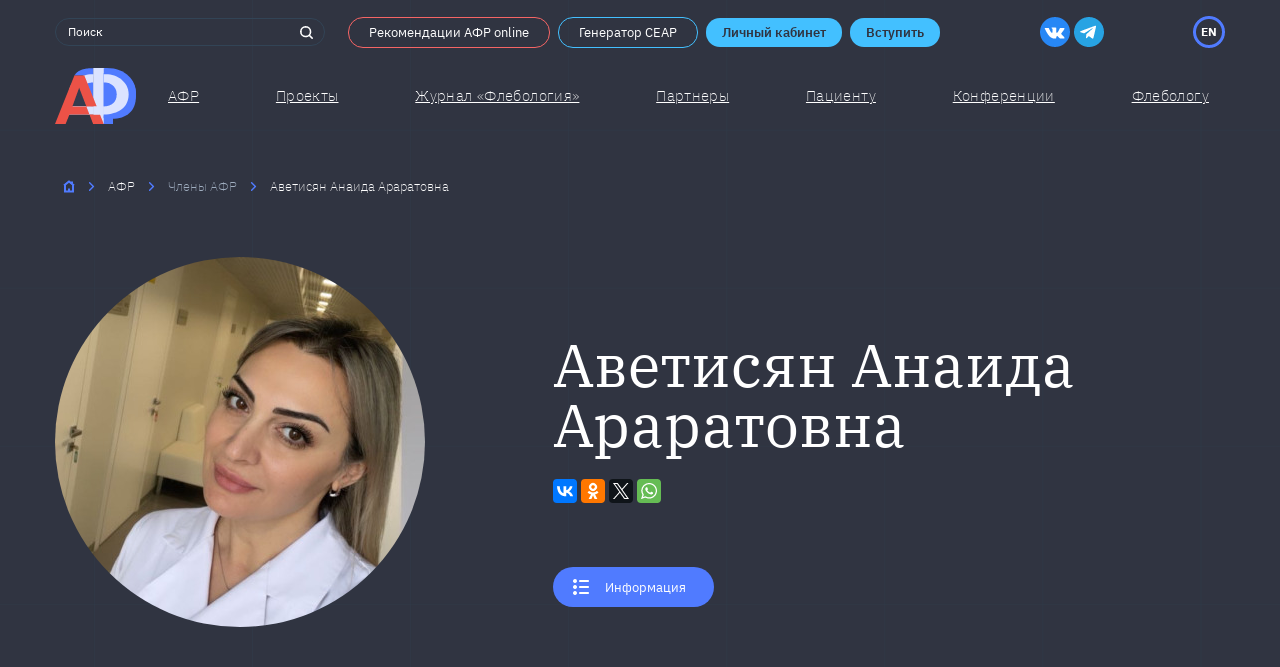

--- FILE ---
content_type: text/html; charset=UTF-8
request_url: https://phlebounion.ru/afr/members/avetisyan-anaida-araratovna-1676
body_size: 14686
content:
<!DOCTYPE html>
<html lang="ru">
<head>
    <title>https://phlebounion.ru - Аветисян Анаида Араратовна</title>
    
    
    <meta charset="utf-8"/>
    <meta http-equiv="X-UA-Compatible" content="IE=edge">
    <meta name="viewport" content="width=device-width, initial-scale=1.0">
        <link href="/favicon.ico" type="image/x-icon" rel="icon"/><link href="/favicon.ico" type="image/x-icon" rel="shortcut icon"/>
    
    <link rel="apple-touch-icon" sizes="180x180" href="/favlike/apple-touch-icon.png">
    <link rel="icon" type="image/png" sizes="32x32" href="/favlike/favicon-32x32.png">
    <link rel="icon" type="image/png" sizes="16x16" href="/favlike/favicon-16x16.png">
    <link rel="manifest" href="/favlike/site.webmanifest">
    <link rel="mask-icon" href="/favlike/safari-pinned-tab.svg" color="#5bbad5">
    <link rel="shortcut icon" href="/favlike/favicon.ico">
    <meta name="msapplication-TileColor" content="#da532c">
    <meta name="msapplication-config" content="/favlike/browserconfig.xml">
    <meta name="theme-color" content="#ffffff">

    
    
	<link rel="stylesheet" href="/css/base.css?1743434277" timestamp="force"/>
	<link rel="stylesheet" href="/css/generator.css?1727773462" timestamp="force"/>

    
    <!-- before /head code -->
</head>
<body class="bg-blue-900 overflow-hidden">
    <div class="preloader bg-blue-900">
      <div class="caption">
        <div class="cube-loader">
          <div class="cube loader-1"></div>
          <div class="cube loader-2"></div>
          <div class="cube loader-4"></div>
          <div class="cube loader-3"></div>
        </div>
      </div>
    </div>
    <!-- Yandex.Metrika counter -->
<script type="text/javascript" >
   (function(m,e,t,r,i,k,a){m[i]=m[i]||function(){(m[i].a=m[i].a||[]).push(arguments)};
   m[i].l=1*new Date();k=e.createElement(t),a=e.getElementsByTagName(t)[0],k.async=1,k.src=r,a.parentNode.insertBefore(k,a)})
   (window, document, "script", "https://mc.yandex.ru/metrika/tag.js", "ym");

   ym(69633067, "init", {
        clickmap:true,
        trackLinks:true,
        accurateTrackBounce:true,
        webvisor:true
   });
</script>
<noscript><div><img src="https://mc.yandex.ru/watch/69633067" style="position:absolute; left:-9999px;" alt="" /></div></noscript>
<!-- /Yandex.Metrika counter -->
    <nav id="mobile-menu" class="mobile-menu" data-title="АФР">
    <ul>
        <li class="text-red-400">
            <a href="/recommendations">Рекомендации АФР online</a>
        </li>
        <li class="text-blue-400">
            <a href="/phlebologist/generator-ceap">Генератор CEAP</a>
        </li>
        <li class="text-blue-400">
        <a href="#" data-micromodal-trigger="modal-authorization">Личный кабинет</a>        </li>
        <li class="text-blue-400">
        <a href="#" data-micromodal-trigger="modal-registration">Вступить</a>        </li>
        <li>
            <a href="/afr/about">АФР</a>
            <ul>
                <li><a href="/afr/about">Об ассоциации</a></li>
                <li><a href="/afr/members">Члены АФР</a></li>
                <li><a href="/afr/history">История АФР</a></li>
                <li><a href="/afr/documents">Основные документы АФР</a></li>
                <li><a href="/afr/international-offices">Международное представительство</a></li>
                <li><a href="/afr/contacts">Контакты</a></li>
                <li><a href="/afr/faq">ЧаВо</a></li>
            </ul>
        </li>
        <li>
            <a href="/projects">Проекты</a>
            <ul>
                                <li><a href="/projects/reyestr-klinicheskikh-issledovaniy-afr-35">Реестр клинических исследований АФР</a></li>
                                <li><a href="/projects/generator-ceap-prilozheniye-i-brauzernaya-versiya-30">Генератор CEAP (приложение и браузерная версия)</a></li>
                                <li><a href="/projects/prospektivnoye-issledovaniye-vinci-25">Проспективное исследование VINCI</a></li>
                                <li><a href="/projects/videokanal-afr-na-youtube-18">Видеоканал АФР на ВК Видео</a></li>
                                <li><a href="/projects/registr-epidemiologicheskiy-11">Регистр эпидемиологический</a></li>
                                <li><a href="/projects/registr-vteo-3">Регистр ВТЭО</a></li>
                                <li><a href="/projects/registr-khzv-2">Регистр ХЗВ</a></li>
                                <li><a href="/projects/informatsiya-o-grantakh-4">Гранты и премии АФР</a></li>
                                <li><a href="/projects/mobilnoye-prilozheniye-izmereniya-ploshchadi-yazv-lesionmeter-5">Мобильное приложение измерения площади язв LesionMeter</a></li>
                                <li><a href="/projects/yuridicheskaya-podderzhka-chlenov-afr-21">Юридическая поддержка членов АФР</a></li>
                                <li><a href="/projects/referativnaya-flebologiya-arkhiv-10">Реферативная флебология (архив)</a></li>
                                <li><a href="/projects/forum-afr-arkhiv-14">Форум АФР (архив)</a></li>
                            </ul>
        </li>
        <li>
            <a href="/magazine">Журнал «Флебология»</a>            
        <li>
            <a href="/partners">Партнеры</a>
        </li>
        <li>
            <a href="/conferences">Конференции</a>
        </li>
        <li>
            <a href="/phlebologist" data-micromodal-trigger="modal-specialist" class="flex items-center space-x-4">
                <span>Флебологу</span>
                <svg xmlns="http://www.w3.org/2000/svg" viewBox="0 0 25 25" class="mindmap-svg w-6 h-6 text-blue-300">
                <path fill="currentColor" d="M3 0a3 3 0 00-3 3 3 3 0 003 3c.6 0 1.2-.2 1.7-.6l3.9 3.9a5 5 0 00-.3 5.9L5 17.8c-.5-.5-1.2-.8-2-.8-1.7 0-3 1.3-3 3s1.3 3 3 3 3-1.3 3-3c0-.5-.1-1-.4-1.4L8.9 16c.9.9 2.2 1.5 3.6 1.5a4 4 0 001.9-.4l1.3 2.5c-.7.6-1.2 1.4-1.2 2.4 0 1.7 1.3 3 3 3s3-1.3 3-3-1.3-3-3-3l-.9.2-1.3-2.5a5 5 0 002-2.7l1.7.4v.1c0 1.7 1.3 3 3 3s3-1.3 3-3-1.3-3-3-3a3 3 0 00-2.8 1.9l-1.7-.4v-.5A5 5 0 0014.7 8l.7-2h.6a3 3 0 003-3c0-1.7-1.3-3-3-3s-3 1.3-3 3a3 3 0 001.5 2.6l-.8 2.1-1.2-.2c-1.2 0-2.3.4-3.2 1.1L5.4 4.7c.4-.5.6-1.1.6-1.7a3 3 0 00-3-3"/>
                </svg>

            </a>
        </li>
    </ul>
</nav>

    <div class="page-content min-h-screen flex flex-col bg-blue-900 text-white">
        <div class="top-pattern max-h-full pointer-events-none"></div>

        <header class="page-header z-20 container md:py-4 py-2" id="page-header">
    <div class="header-top flex items-center justify-between md:mb-5 mb-2">
        <form class="search-field relative md:w-1/4 w-1/2 mr-4" action="/search">
            <input class="search-field__input w-full py-1 px-3 bg-transparent border border-solid border-blue-700 rounded-full text-xs placeholder-white focus:outline-none focus:shadow-outline" type="text" placeholder="Поиск" name="q">

                <button type="submit" class="absolute inset-y-0 right-0 flex items-center justify-between px-3 focus:outline-none focus:shadow-outline rounded-full">
                    <svg xmlns="http://www.w3.org/2000/svg" class="icon-search-svg text-white stroke-current" viewBox="0 0 16 16">
                        <line fill="none" stroke="currentColor" stroke-width="2" stroke-linecap="round" stroke-miterlimit="10" x1="11.5" y1="11.5" x2="15" y2="15"/>
                        <circle fill="none" stroke="currentColor" stroke-width="2" stroke-linecap="round" stroke-miterlimit="10" cx="7" cy="7" r="6"/>
                    </svg>
                </button>
        </form>

        <div class="header-top-right flex items-center justify-end lg:justify-between">
            
            <a href="/recommendations" class="lg:block hidden button mr-2 py-2 px-2 xl:px-5 border border-solid border-red-500 rounded-full text-tiny leading-none focus:outline-none focus:shadow-outline hover:bg-red-500">Рекомендации АФР online</a>

            <a href="/phlebologist/generator-ceap" class="lg:block hidden button mr-2 py-2 px-2 xl:px-5 border border-solid border-blue-300 rounded-full text-tiny leading-none focus:outline-none focus:shadow-outline hover:bg-blue-300">Генератор CEAP</a>
            <a href="#" class="lg:block hidden button button_blue-300 mr-2 px-2 xl:px-4" data-micromodal-trigger="modal-authorization">Личный кабинет</a>
            
            <a href="#" class="lg:block hidden button button_blue-300 mr-auto px-2 xl:px-4"  data-micromodal-trigger="modal-registration">Вступить</a>

            
                        <a href="https://vk.com/phlebologyru" class="flex items-center ml-3 focus:outline-none focus:shadow-outline rounded-full hover:text-blue-300 space-x-2" target="_blank" rel="nofollow noopener">
                <svg style="enable-background:new 0 0 112.196 112.196;" version="1.1" width="30px" height="30px" viewBox="0 0 112.196 112.196" xml:space="preserve" xmlns="http://www.w3.org/2000/svg" xmlns:xlink="http://www.w3.org/1999/xlink">
                    <g>
                        <g>
                            <circle cx="56.098" cy="56.098" id="XMLID_11_" r="56.098" style="fill:#2787f5;"/>
                        </g>
                        <path d="M53.979,80.702h4.403c0,0,1.33-0.146,2.009-0.878   c0.625-0.672,0.605-1.934,0.605-1.934s-0.086-5.908,2.656-6.778c2.703-0.857,6.174,5.71,9.853,8.235   c2.782,1.911,4.896,1.492,4.896,1.492l9.837-0.137c0,0,5.146-0.317,2.706-4.363c-0.2-0.331-1.421-2.993-7.314-8.463   c-6.168-5.725-5.342-4.799,2.088-14.702c4.525-6.031,6.334-9.713,5.769-11.29c-0.539-1.502-3.867-1.105-3.867-1.105l-11.076,0.069   c0,0-0.821-0.112-1.43,0.252c-0.595,0.357-0.978,1.189-0.978,1.189s-1.753,4.667-4.091,8.636c-4.932,8.375-6.904,8.817-7.71,8.297   c-1.875-1.212-1.407-4.869-1.407-7.467c0-8.116,1.231-11.5-2.397-12.376c-1.204-0.291-2.09-0.483-5.169-0.514   c-3.952-0.041-7.297,0.012-9.191,0.94c-1.26,0.617-2.232,1.992-1.64,2.071c0.732,0.098,2.39,0.447,3.269,1.644   c1.135,1.544,1.095,5.012,1.095,5.012s0.652,9.554-1.523,10.741c-1.493,0.814-3.541-0.848-7.938-8.446   c-2.253-3.892-3.954-8.194-3.954-8.194s-0.328-0.804-0.913-1.234c-0.71-0.521-1.702-0.687-1.702-0.687l-10.525,0.069   c0,0-1.58,0.044-2.16,0.731c-0.516,0.611-0.041,1.875-0.041,1.875s8.24,19.278,17.57,28.993   C44.264,81.287,53.979,80.702,53.979,80.702L53.979,80.702z" style="fill-rule:evenodd;clip-rule:evenodd;fill:#FFFFFF;"/>
                    </g>

                </svg>
            </a>                
            
                        <a href="https://t.me/phlebounion " class="flex items-center ml-1 focus:outline-none focus:shadow-outline rounded-full hover:text-blue-300 space-x-2" target="_blank" rel="nofollow noopener">
                <svg width="30" height="30" viewBox="0 0 24 24" fill="none" xmlns="http://www.w3.org/2000/svg">
                    <path d="M24 12.01C24 14.3834 23.2962 16.7035 21.9776 18.6769C20.6591 20.6502 18.7849 22.1883 16.5922 23.0966C14.3995 24.0048 11.9867 24.2425 9.65892 23.7794C7.33115 23.3164 5.19295 22.1735 3.51472 20.4953C1.83649 18.8171 0.693605 16.6789 0.230582 14.3511C-0.232441 12.0233 0.00519943 9.61052 0.913451 7.41781C1.8217 5.2251 3.35977 3.35095 5.33316 2.03237C7.30655 0.713796 9.62663 0.0100098 12 0.0100098C15.1826 0.0100098 18.2348 1.27429 20.4853 3.52473C22.7357 5.77516 24 8.82741 24 12.01Z" fill="#27a3e3"/>
                    <path d="M17.55 7.23005C17.55 7.09005 17.45 7.06005 17.36 7.03005C17.1995 6.98673 17.0305 6.98673 16.87 7.03005C16.87 7.03005 5.76 11.03 5.12 11.47C4.99 11.56 4.94 11.62 4.92 11.68C4.89155 11.7702 4.89973 11.868 4.94276 11.9522C4.9858 12.0364 5.06024 12.1003 5.15 12.13L8.01 13.07C8.05959 13.079 8.1104 13.079 8.16 13.07C8.81 12.66 14.71 8.93005 15.05 8.81005C15.05 8.81005 15.14 8.81005 15.13 8.81005C15 9.29005 9.87 13.81 9.87 13.81L9.61 16.65C9.61 16.65 9.5 17.52 10.37 16.65C10.98 16.03 11.57 15.52 11.87 15.27C12.87 15.95 13.87 16.7 14.37 17.09C14.5255 17.2401 14.7339 17.3228 14.95 17.32C15.38 17.32 15.51 16.82 15.51 16.82C15.51 16.82 17.51 8.68005 17.6 7.59005C17.6 7.48005 17.6 7.41005 17.6 7.34005C17.586 7.30221 17.5693 7.26545 17.55 7.23005Z" fill="white"/>
                </svg>
            </a>
            
            
            
            
                            <a href="/en/afr/members/avetisyan-anaida-araratovna-1676" class="text-xs font-bold ml-1 lg:ml-auto flex items-center justify-center w-8 h-8 border-solid rounded-full border-purple-300" style="border-width: 3px; min-width: 2rem;">EN</a>
                        
        </div>
    </div>

    <nav class="header-bottom flex items-center justify-between">
        <a href="/" class="block main-logo-link">
            <svg xmlns="http://www.w3.org/2000/svg" class="main-logo-svg" viewBox="0 0 55 38">
                <path fill="#507BFF" d="M13.2 5c1.2-1.6 3.2-5 13-4.9v5.6L19.9 5h-6.7z"/>
                <path fill="#DBE3FF" d="M9.3 17.8c0-9.2 9.4-14 16.9-13.5v27.3C16.4 31.3 9.3 27 9.3 17.8"/>
                <path fill="#507BFF" d="M17.4 17.9a8 8 0 018.8-8.1v16.3c-5.1-.2-8.8-2.7-8.8-8.2"/>
                <path fill="#DBE3FF" d="M26 0h9v38h-9z"/>
                <path fill="#353B4E" d="M10.9 12.9h10.8v13.2H10.9z"/>
                <path fill="#DBE3FF" d="M5.8 26.1h20.4v5.5H5.8z"/>
                <path fill="#EC5247" fill-rule="evenodd" d="M0 38L13.2 5h6.7l13.2 33h-7.2l-2.5-6.4h7.1l-2.2-5.5h-7l2.1 5.5H9.8L7.2 38H0zm11.8-11.9l4.6-12.7 4.9 12.7h-9.5z"/>
                <path fill="#507BFF" d="M33.1 32.6h6.3V38h-6.3z"/>
                <path fill="#507BFF" d="M55 17.2C55 8.2 47.4-.9 33.1.1v34c12.8.6 21.9-7.9 21.9-16.9"/>
                <path fill="#507BFF" d="M55 18.8C55 6.4 47.4 2.4 33.1 3.4V34c13 2.1 21.9-2.8 21.9-15.2"/>
                <path fill="#DBE3FF" d="M50 17.8c0-9.2-9.2-14.3-16.9-13.5v27.3C42.9 31.3 50 27 50 17.8"/>
                <path fill="#507BFF" d="M41.9 17.9a8 8 0 00-8.8-8.1v16.3c5.1-.2 8.8-2.7 8.8-8.2"/>
                <path fill="#DBE3FF" d="M26.2 26.1h7v5.5h-7z"/>
            </svg>
        </a>

        <div class="lg:flex hidden items-center justify-between flex-1 ml-8">
            <div class="relative text-white text-base font-thin tracking-wide group">
                <a href="/afr/about" class="underline hover:text-blue-300">АФР</a>

                <div class="submenu hidden absolute left-50 z-10 w-56 px-6 py-8 bg-gray-900 shadow-2xl group-hover:block hover:block">
                    <ul class="flex flex-col items-start list-disc pl-4 space-y-5">
                        <li class="text-sm text-white hover:text-blue-300"><a href="/afr/about">Об ассоциации</a></li>
                        <li class="text-sm text-white hover:text-blue-300"><a href="/afr/members">Члены АФР</a></li>
                        <li class="text-sm text-white hover:text-blue-300"><a href="/afr/history">История АФР</a></li>
                        <li class="text-sm text-white hover:text-blue-300"><a href="/afr/documents">Основные документы АФР</a></li>
                        <li class="text-sm text-white hover:text-blue-300"><a href="/afr/international-offices">Международное представительство</a></li>
                        <li class="text-sm text-white hover:text-blue-300"><a href="/afr/contacts">Контакты</a></li>
                        <li class="text-sm text-white hover:text-blue-300"><a href="/afr/faq">ЧаВо</a></li>
                    </ul>
                </div>
            </div>

            <div class="relative text-white text-base font-thin tracking-wide group">
                <a href="/projects" class="underline hover:text-blue-300">Проекты</a>

                <div class="submenu hidden absolute left-50 z-10 w-56 px-6 py-8 bg-gray-900 shadow-2xl group-hover:block hover:block">
                    <ul class="flex flex-col items-start list-disc pl-4 space-y-5">
                                                <li class="text-sm text-white hover:text-blue-300"><a href="/projects/reyestr-klinicheskikh-issledovaniy-afr-35">Реестр клинических исследований АФР</a></li>
                                                <li class="text-sm text-white hover:text-blue-300"><a href="/projects/generator-ceap-prilozheniye-i-brauzernaya-versiya-30">Генератор CEAP (приложение и браузерная версия)</a></li>
                                                <li class="text-sm text-white hover:text-blue-300"><a href="/projects/prospektivnoye-issledovaniye-vinci-25">Проспективное исследование VINCI</a></li>
                                                <li class="text-sm text-white hover:text-blue-300"><a href="/projects/videokanal-afr-na-youtube-18">Видеоканал АФР на ВК Видео</a></li>
                                                <li class="text-sm text-white hover:text-blue-300"><a href="/projects/registr-epidemiologicheskiy-11">Регистр эпидемиологический</a></li>
                                                <li class="text-sm text-white hover:text-blue-300"><a href="/projects/registr-vteo-3">Регистр ВТЭО</a></li>
                                                <li class="text-sm text-white hover:text-blue-300"><a href="/projects/registr-khzv-2">Регистр ХЗВ</a></li>
                                                <li class="text-sm text-white hover:text-blue-300"><a href="/projects/informatsiya-o-grantakh-4">Гранты и премии АФР</a></li>
                                                <li class="text-sm text-white hover:text-blue-300"><a href="/projects/mobilnoye-prilozheniye-izmereniya-ploshchadi-yazv-lesionmeter-5">Мобильное приложение измерения площади язв LesionMeter</a></li>
                                                <li class="text-sm text-white hover:text-blue-300"><a href="/projects/yuridicheskaya-podderzhka-chlenov-afr-21">Юридическая поддержка членов АФР</a></li>
                                                <li class="text-sm text-white hover:text-blue-300"><a href="/projects/referativnaya-flebologiya-arkhiv-10">Реферативная флебология (архив)</a></li>
                                                <li class="text-sm text-white hover:text-blue-300"><a href="/projects/forum-afr-arkhiv-14">Форум АФР (архив)</a></li>
                        
                    </ul>
                </div>
            </div>
            
            <div class="relative text-white text-base font-thin tracking-wide group">
                <a href="/magazine" class="underline hover:text-blue-300">Журнал «Флебология»</a>
            </div>

            <div class="relative text-white text-base font-thin tracking-wide group">
                <a href="/partners" class="underline hover:text-blue-300">Партнеры</a>
            </div>

            <div class="relative text-white text-base font-thin tracking-wide group">
                <a href="/for-patient" class="underline hover:text-blue-300">Пациенту</a>
            </div>

            <div class="relative text-white text-base font-thin tracking-wide group">
                <a href="/conferences" class="underline hover:text-blue-300">Конференции</a>
            </div>

            <div class="relative flex text-white text-base font-thin tracking-wide group">
                <a href="/phlebologist" data-micromodal-trigger="modal-specialist" class="flex mr-4 items-center underline space-x-7 hover:text-blue-300">
                    <span>Флебологу</span>
                </a>
            </div>
        </div>

        <a class="lg:hidden block text-blue-300 mobile-menu-icon mburger mburger--collapse" href="#mobile-menu">
            <b></b>
            <b></b>
            <b></b>
        </a>
    </nav>
</header>

        <main class="page-main-content z-10 flex flex-col  flex-auto">
            
<div class="container md:mt-8 mt-2 mb-4">
    <ul class="flex flex-wrap items-center pl-2 space-x-3" itemscope="" itemtype="http://schema.org/BreadcrumbList">
        <li itemprop="itemListElement" itemscope="" itemtype="http://schema.org/ListItem" class="my-2">
            <a itemprop="item" href="/">
                <svg xmlns="http://www.w3.org/2000/svg" class="house-svg stroke-2 stroke-current text-purple-300 hover:text-white" viewBox="0 0 12 12">
                    <path d="M1 5l5-4 5 4"/>
                    <path d="M2 4v7h8V4"/>
                    <path d="M6 8v3M9 1v2"/>
                </svg>
            </a>
            <meta itemprop="position" content="1" />
        </li>

        <svg class="accord-svg fill-current text-purple-300" xmlns="http://www.w3.org/2000/svg" viewBox="0 0 7 12">
            <path
                d="M4.7 6L.2 10.5 0 11l.2.5.4.4.4.1.5-.2 5.3-5.3c.2-.2.3-.3.2-.5l-.2-.5L1.5.2a.8.8 0 00-.4-.2L.6.2.2.6c-.3.3-.3.7 0 .9L4.7 6z" />
        </svg>

                
        <li class="my-2 text-tiny leading-none font-light" itemprop="itemListElement" itemscope="" itemtype="http://schema.org/ListItem">
                        
            <span itemprop="name">АФР</span>
                        <meta itemprop="position" content="2" />
        </li>

        <svg class="accord-svg fill-current text-purple-300" xmlns="http://www.w3.org/2000/svg" viewBox="0 0 7 12">
            <path
                d="M4.7 6L.2 10.5 0 11l.2.5.4.4.4.1.5-.2 5.3-5.3c.2-.2.3-.3.2-.5l-.2-.5L1.5.2a.8.8 0 00-.4-.2L.6.2.2.6c-.3.3-.3.7 0 .9L4.7 6z" />
        </svg>
        
        
        <li class="my-2 text-tiny leading-none font-light" itemprop="itemListElement" itemscope="" itemtype="http://schema.org/ListItem">
                        
            <a itemprop="item" href="/afr/members" class="text-gray-500 hover:text-purple-300">
                <span itemprop="name">Члены АФР</span>
            </a>
                        <meta itemprop="position" content="3" />
        </li>

        <svg class="accord-svg fill-current text-purple-300" xmlns="http://www.w3.org/2000/svg" viewBox="0 0 7 12">
            <path
                d="M4.7 6L.2 10.5 0 11l.2.5.4.4.4.1.5-.2 5.3-5.3c.2-.2.3-.3.2-.5l-.2-.5L1.5.2a.8.8 0 00-.4-.2L.6.2.2.6c-.3.3-.3.7 0 .9L4.7 6z" />
        </svg>
        
        
        <li class="my-2 text-tiny leading-none font-light" itemprop="itemListElement" itemscope="" itemtype="http://schema.org/ListItem">
            <span itemprop="name">Аветисян Анаида Араратовна</span>
            <meta itemprop="position" content="4" />
        </li>


    </ul>
</div>

<div class="container z-10 flex lg:flex-row flex-col lg:items-end items-center justify-between py-10">
    <img src="/files/phlebologists/thumbnail_9ee8661d2d1aed48586be507ee74440a_1676_image.jpg" class="md:ml-0 md:mr-32 mx-auto lg:mb-0 mb-10 rounded-full" alt=""/>
    <div>
        <h2 class="mb-6">Аветисян Анаида Араратовна</h2>

        <div class="mb-3 flex items-center space-x-1">
            <script src="https://yastatic.net/es5-shims/0.0.2/es5-shims.min.js"></script>
<script src="https://yastatic.net/share2/share.js"></script>
<div class="ya-share2" data-services="facebook,vkontakte,odnoklassniki,twitter,whatsapp" data-url="https://phlebounion.ru/afr/members/avetisyan-anaida-araratovna-1676" data-title="Аветисян Анаида Араратовна"data-image="https://phlebounion.ru/files/phlebologists/thumb_8efac3fd84a54d83313f2aa8488b8316_1676_image.jpg"></div>
        </div>

        <div class="flex flex-wrap items-center mt-16 mb-2 space-x-2">
            <ul class="flex flex-wrap items-center justify-start space-x-2" data-custom-tabs>
                <li class="mb-3">
                    <a style="min-width: 159px" href="#info" class="button py-3 bg-purple-300 text-white space-x-4" data-tabby-default>
                        <svg xmlns="http://www.w3.org/2000/svg" class="list-icon-svg text-white" viewBox="0 0 16 16">
                            <path fill="currentColor" d="M2 0a2 2 0 012 2c0 1.1-.9 2-2 2s-2-.9-2-2 .9-2 2-2M2 6c1.1 0 2 .9 2 2s-.9 2-2 2-2-.9-2-2 .9-2 2-2M2 12c1.1 0 2 .9 2 2s-.9 2-2 2-2-.9-2-2 .9-2 2-2M7 3h8c.5 0 1-.4 1-1 0-.5-.5-1-1-1H7a1 1 0 00-1 1c0 .6.4 1 1 1M15 7H7a1 1 0 00-1 1c0 .6.4 1 1 1h8c.5 0 1-.4 1-1 0-.5-.5-1-1-1M15 13H7a1 1 0 00-1 1c0 .6.4 1 1 1h8c.5 0 1-.4 1-1 0-.5-.5-1-1-1"/>
                        </svg>
                        <span class="mr-2 whitespace-no-wrap">Информация</span>
                    </a>
                </li>
                
            </ul>

                    </div>

    </div>
</div>


<div class="striped-bg mt-3 py-12 bg-blue-600">
    <div id="info">
        <table class="w-full sm:text-md text-tiny font-light transform lg:-translate-x-36">
                        <thead>
                <tr>
                    <th class="md:w-1/2 w-1/3 md:pr-16 px-3 py-3 md:text-right text-left sm:text-md text-tiny font-light">Город:</th>
                    <th class="md:w-1/2 w-2/3 md:pl-16 px-3 py-3 text-left sm:text-md text-tiny font-light underline">
                        <a href="/afr/members/get-by-city/45?member" data-micromodal-trigger="modal-city" class="js-micromodal-open">Волгоград</a>
                    </th>
                </tr>
            </thead>
            
            <tbody>

                
                <tr class="border-t border-white border-opacity-10">
                    <td class="md:w-1/2 w-1/3 md:pr-16 px-3 py-3 md:text-right align-top">Страна:</td>
                    <td class="md:w-1/2 w-2/3 md:pl-16 px-3 py-3 md:text-left align-top">Россия</td>
                </tr>
                
                <tr class="border-t border-white border-opacity-10">
                    <td class="md:w-1/2 w-1/3 md:pr-16 px-3 py-3 md:text-right align-top">Дата рождения:</td>
                    <td class="md:w-1/2 w-2/3 md:pl-16 px-3 py-3 md:text-left align-top">19.10.1977</td>
                </tr>
                
                <tr class="border-t border-white border-opacity-10">
                    <td class="md:w-1/2 w-1/3 md:pr-16 px-3 py-3 md:text-right align-top">ВУЗ:</td>
                    <td class="md:w-1/2 w-2/3 md:pl-16 px-3 py-3 md:text-left align-top">Саратовский Государственный Медицинский Университет, 2000</td>
                </tr>
                
                <tr class="border-t border-white border-opacity-10">
                    <td class="md:w-1/2 w-1/3 md:pr-16 px-3 py-3 md:text-right align-top">Рабочая специальность:</td>
                    <td class="md:w-1/2 w-2/3 md:pl-16 px-3 py-3 md:text-left align-top">сердечно-сосудистый хирург</td>
                </tr>
                
                <tr class="border-t border-white border-opacity-10">
                    <td class="md:w-1/2 w-1/3 md:pr-16 px-3 py-3 md:text-right align-top">Место работы:</td>
                    <td class="md:w-1/2 w-2/3 md:pl-16 px-3 py-3 md:text-left align-top">IDM clinic                                                                    Сердечно-Сосудистый хирург, флеболог.                       Клиника «Сова Волгоград ».                                          Клиника «Сова Академическая»</td>
                </tr>
                
                <tr class="border-t border-white border-opacity-10">
                    <td class="md:w-1/2 w-1/3 md:pr-16 px-3 py-3 md:text-right align-top">Должность:</td>
                    <td class="md:w-1/2 w-2/3 md:pl-16 px-3 py-3 md:text-left align-top">Флеболог</td>
                </tr>
                
                <tr class="border-t border-white border-opacity-10">
                    <td class="md:w-1/2 w-1/3 md:pr-16 px-3 py-3 md:text-right align-top">Рабочий адрес:</td>
                    <td class="md:w-1/2 w-2/3 md:pl-16 px-3 py-3 md:text-left align-top">400137, Волгоград. Ул.Невская д.13а</td>
                </tr>
                
                <tr class="border-t border-white border-opacity-10">
                    <td class="md:w-1/2 w-1/3 md:pr-16 px-3 py-3 md:text-right align-top">Сайт организации:</td>
                    <td class="md:w-1/2 w-2/3 md:pl-16 px-3 py-3 md:text-left align-top"><a href="http://idmclinic.ru" class="underline" target="_blank" rel="nofollow noopener">idmclinic.ru</a></td>
                </tr>
                
                <tr class="border-t border-white border-opacity-10">
                    <td class="md:w-1/2 w-1/3 md:pr-16 px-3 py-3 md:text-right align-top">Сертификат:</td>
                    <td class="md:w-1/2 w-2/3 md:pl-16 px-3 py-3 md:text-left align-top"><a href="/files/phlebologists/1676_cert.pdf?1769598098" target="_blank"><img src="/files/phlebologists/1676_cert-thumb-b4e3b720c6d84246d402a20b903c4fd4.png" alt=""/></a></td>
                </tr>
                
            </tbody>
        </table>
    </div>

    
</div>


        </main>

        <footer class="page-footer z-10" id="page-footer">
        
    <div class="footer-bottom lg:py-12 py-2border-t border-b border-dashed border-gray-700">
        <div class="container flex flex-wrap items-center justify-between space-x-2">
            <a href="/" class="block md:my-3 my-2 main-logo-link">
                <svg xmlns="http://www.w3.org/2000/svg" class="main-logo-svg main-logo-svg_sm" viewBox="0 0 55 38">
                    <path fill="#507BFF" d="M13.2 5c1.2-1.6 3.2-5 13-4.9v5.6L19.9 5h-6.7z"/>
                    <path fill="#DBE3FF" d="M9.3 17.8c0-9.2 9.4-14 16.9-13.5v27.3C16.4 31.3 9.3 27 9.3 17.8"/>
                    <path fill="#507BFF" d="M17.4 17.9a8 8 0 018.8-8.1v16.3c-5.1-.2-8.8-2.7-8.8-8.2"/>
                    <path fill="#DBE3FF" d="M26 0h9v38h-9z"/>
                    <path fill="#353B4E" d="M10.9 12.9h10.8v13.2H10.9z"/>
                    <path fill="#DBE3FF" d="M5.8 26.1h20.4v5.5H5.8z"/>
                    <path fill="#EC5247" fill-rule="evenodd" d="M0 38L13.2 5h6.7l13.2 33h-7.2l-2.5-6.4h7.1l-2.2-5.5h-7l2.1 5.5H9.8L7.2 38H0zm11.8-11.9l4.6-12.7 4.9 12.7h-9.5z"/>
                    <path fill="#507BFF" d="M33.1 32.6h6.3V38h-6.3z"/>
                    <path fill="#507BFF" d="M55 17.2C55 8.2 47.4-.9 33.1.1v34c12.8.6 21.9-7.9 21.9-16.9"/>
                    <path fill="#507BFF" d="M55 18.8C55 6.4 47.4 2.4 33.1 3.4V34c13 2.1 21.9-2.8 21.9-15.2"/>
                    <path fill="#DBE3FF" d="M50 17.8c0-9.2-9.2-14.3-16.9-13.5v27.3C42.9 31.3 50 27 50 17.8"/>
                    <path fill="#507BFF" d="M41.9 17.9a8 8 0 00-8.8-8.1v16.3c5.1-.2 8.8-2.7 8.8-8.2"/>
                    <path fill="#DBE3FF" d="M26.2 26.1h7v5.5h-7z"/>
                </svg>
            </a>


            <nav class="footer-bottom-nav flex flex-wrap items-center md:my-3 my-2 text-white space-x-6">
                <a href="/afr/about" class="my-1 hover:text-blue-300 text-base font-light tracking-wide">АФР</a>

                <a href="/projects" class="my-1 hover:text-blue-300 text-base font-light tracking-wide">Проекты</a>

                
                <a href="/partners" class="my-1 hover:text-blue-300 text-base font-light tracking-wide">Партнеры</a>

                <a href="/for-patient" class="my-1 hover:text-blue-300 text-base font-light tracking-wide">Пациенту</a>

                <a href="/news" class="my-1 hover:text-blue-300 text-base font-light tracking-wide">Новости</a>

                <a href="/phlebologist" class="my-1 hover:text-blue-300 text-base font-light tracking-wide">Флебологу</a>

                <a href="/conferences" class="my-1 hover:text-blue-300 text-base font-light tracking-wide">Конференции</a>

                

            </nav>

                        
            <a href="mailto:phlebounion@yandex.ru" class="md:my-3 my-2 hover:text-blue-300 text-base font-light tracking-wide">phlebounion@yandex.ru</a>
                        
        </div>
    </div>

    <div class="container flex flex-wrap items-center justify-between lg:py-2 py-1 space-x-6">
        <small class="flex items-center md:my-3 my-2 text-xs space-x-2">
            <span class="text-blue-300 text-2xl">&copy;</span> 
            <span>2008–2026, Ассоциация флебологов России</span> 
        </small>

        <a href="/privacy-policy" class="md:my-3 my-2 text-xs hover:text-purple-300">Политика конфиденциальности</a>

        <a href="/sitemap" class="md:my-3 my-2 text-xs hover:text-purple-300">Карта сайта</a>

        <a href="https://www.siluetstudio.com/" class="flex items-center justify-between md:my-3 my-2 text-xs hover:text-purple-300 space-x-1" target="_blank">
            <svg class="siluet-icon-svg fill-current text-purple-300" xmlns="http://www.w3.org/2000/svg" viewBox="0 0 30 30">
                <path d="M10.3 25.2c-.5 0-.8-.2-1-.6-.4-.3-.6-1-1-1.3-.4-.4-.7-.4-1.2-.8-.4-.5-.6-.8-.6-1.6l.2-2 .8-2.7c.2-.6.1-1.4 0-2l-.6-2-.7-2-.3-1.7c0-.4.2-.6.4-.7.2 0 .7 0 .8.5l.7 2.2.5 1.5 1 2c.4.3.6.3.8.2.1 0 .4-.3.4-.5l.3-2 .6-2.7.7-3.1c0-.3.2-.8.5-1 .4-.3.8 0 1 .1v1L13 8.7l-.3 2.2c0 1-.3 2 0 2.4 0 .3.4.3.7.1.3-.1.6-1.1 1-2l1-2L17 6c.3-.6.7-.6 1-.4.4.1.5.6.2 1.4-.5 1.1-1 2-1.2 2.9l-1 2.3-.7 1.3c0 .3-.2.9 0 1.1.3.3.8.3 1.4-.3l1.6-1.9 1.4-1.5c.6-.7 1-1.5 1.7-2 .2-.3.6-.3.9-.2l.2.8c-.1.3-.4.9-.7 1.1L20.6 12l-1.2 1.5L18 15a12 12 0 00-1.4 1.9c-.2.5-.5.9-.6 1.5l.1 1.6c.2.5.8 1.1 1.4 1.2.7 0 1.4.2 2.3-.1 1-.3 1.8-.7 3-.4.8.2.9.4 1 .6.3.2.4.7.2.9l-1.3.4-2.8.1c-.8 0-1.6.3-2.1.5l-2 .7a62 62 0 00-2.6 1.1c-1 .2-1.9.3-2.9.2z" />
            </svg>
            <span>Веб-студия «Силуэт»: создание сайтов</span>
        </a>    </div>
</footer>
        
<div id="modal-city" aria-hidden="true" class="modal modal-side micromodal-slide">
    <div tabindex="-1" data-micromodal-close class="modal__overlay">
        <div role="dialog" aria-modal="true" class="relative modal__container">
            <button class="modal__close duration-300 ease-in-out transform hover:rotate-90 absolute z-30 md:top-2-5 md:right-2-5 top-1 right-1 flex items-center justify-center p-2 rounded-full bg-purple-300 focus:outline-none focus:shadow-outline" aria-label="Close modal" data-micromodal-close>
                <svg
                    width="24"
                    height="24"
                    viewBox="0 0 24 24"
                    fill="none"
                    xmlns="http://www.w3.org/2000/svg"
                    class="fill-current text-white pointer-events-none"
                    >
                    <path
                        d="M6.2253 4.81108C5.83477 4.42056 5.20161 4.42056 4.81108 4.81108C4.42056 5.20161 4.42056 5.83477 4.81108 6.2253L10.5858 12L4.81114 17.7747C4.42062 18.1652 4.42062 18.7984 4.81114 19.1889C5.20167 19.5794 5.83483 19.5794 6.22535 19.1889L12 13.4142L17.7747 19.1889C18.1652 19.5794 18.7984 19.5794 19.1889 19.1889C19.5794 18.7984 19.5794 18.1652 19.1889 17.7747L13.4142 12L19.189 6.2253C19.5795 5.83477 19.5795 5.20161 19.189 4.81108C18.7985 4.42056 18.1653 4.42056 17.7748 4.81108L12 10.5858L6.2253 4.81108Z"
                        />
                </svg>
            </button>

            <div class="modal-inner-content lg:pl-24 lg:pr-52 lg:pt-20 md:p-10 p-6 pt-12 h-full">

                <div class="flex flex-col flex-1 h-full js-micromodal-content">

                </div>

            </div>

        </div>
    </div>
</div>

        <div id="modal-specialist" aria-hidden="true" class="modal micromodal-slide">
    <div tabindex="-1" data-micromodal-close class="modal__overlay">
        <div role="dialog" aria-modal="true" class="relative modal__container">
            <button class="modal__close duration-300 ease-in-out transform hover:rotate-90 absolute z-30 md:top-1 md:right-1 top-1 right-1 flex items-center justify-center p-2 rounded-full bg-purple-300 focus:outline-none focus:shadow-outline" aria-label="Close modal" data-micromodal-close>
                <svg viewBox="0 0 24 24" fill="none" xmlns="http://www.w3.org/2000/svg" class="md:w-6 md:h-6 w-4 h-4 fill-current text-white pointer-events-none">
                    <path d="M6.2253 4.81108C5.83477 4.42056 5.20161 4.42056 4.81108 4.81108C4.42056 5.20161 4.42056 5.83477 4.81108 6.2253L10.5858 12L4.81114 17.7747C4.42062 18.1652 4.42062 18.7984 4.81114 19.1889C5.20167 19.5794 5.83483 19.5794 6.22535 19.1889L12 13.4142L17.7747 19.1889C18.1652 19.5794 18.7984 19.5794 19.1889 19.1889C19.5794 18.7984 19.5794 18.1652 19.1889 17.7747L13.4142 12L19.189 6.2253C19.5795 5.83477 19.5795 5.20161 19.189 4.81108C18.7985 4.42056 18.1653 4.42056 17.7748 4.81108L12 10.5858L6.2253 4.81108Z" />
                </svg>
            </button>

            

            <div class="modal-inner-content px-10 py-8">

                <h5 class="append-line font-serif text-xl font-regular text-blue-900">Вы являетесь работником сферы<br>здравоохранения?</h5>

                

                <p class="text-blue-900">
                    Информация раздела «Флебологу» предназначена только для специалистов здравоохранения или сферы обращения лекарственных средств. Для перехода в раздел подтвердите, что Вы являетесь медицинским или фармацевтическим работником.
                </p>

                

                <div class="flex mt-8">
                    <a href="javascript:;" data-toggle="yes" data-micromodal-close class="button px-4 py-2 mr-1 bg-purple-300">Да</a>
                    <a href="javascript:;" data-toggle="no" data-micromodal-close class="button px-4 py-2 bg-red-400">Нет</a>
                </div>

            </div>

            

        </div>
    </div>
</div>

        <div id="modal-city" aria-hidden="true" class="modal modal-side micromodal-slide">
    <div tabindex="-1" data-micromodal-close class="modal__overlay">
        <div role="dialog" aria-modal="true" class="relative modal__container">
            <button class="modal__close duration-300 ease-in-out transform hover:rotate-90 absolute z-30 md:top-2-5 md:right-2-5 top-1 right-1 flex items-center justify-center p-2 rounded-full bg-purple-300 focus:outline-none focus:shadow-outline" aria-label="Close modal" data-micromodal-close>
                <svg viewBox="0 0 24 24" fill="none" xmlns="http://www.w3.org/2000/svg" class="md:w-6 md:h-6 w-4 h-4 fill-current text-white pointer-events-none">
                    <path d="M6.2253 4.81108C5.83477 4.42056 5.20161 4.42056 4.81108 4.81108C4.42056 5.20161 4.42056 5.83477 4.81108 6.2253L10.5858 12L4.81114 17.7747C4.42062 18.1652 4.42062 18.7984 4.81114 19.1889C5.20167 19.5794 5.83483 19.5794 6.22535 19.1889L12 13.4142L17.7747 19.1889C18.1652 19.5794 18.7984 19.5794 19.1889 19.1889C19.5794 18.7984 19.5794 18.1652 19.1889 17.7747L13.4142 12L19.189 6.2253C19.5795 5.83477 19.5795 5.20161 19.189 4.81108C18.7985 4.42056 18.1653 4.42056 17.7748 4.81108L12 10.5858L6.2253 4.81108Z" />
                </svg>
            </button>
            <div class="modal-inner-content lg:pl-24 lg:pr-52 lg:pt-20 md:p-10 p-6 pt-12 js-micromodal-content">

            </div>


        </div>
    </div>
</div>
<div id="modal-city-phlebologist" aria-hidden="true" class="modal modal-side micromodal-slide">
    <div tabindex="-1" data-micromodal-close class="modal__overlay">
        <div role="dialog" aria-modal="true" class="relative modal__container">
            <button class="modal__close duration-300 ease-in-out transform hover:rotate-90 absolute z-30 md:top-2-5 md:right-2-5 top-1 right-1 flex items-center justify-center p-2 rounded-full bg-purple-300 focus:outline-none focus:shadow-outline" aria-label="Close modal" data-micromodal-close>
                <svg viewBox="0 0 24 24" fill="none" xmlns="http://www.w3.org/2000/svg" class="md:w-6 md:h-6 w-4 h-4 fill-current text-white pointer-events-none">
                    <path d="M6.2253 4.81108C5.83477 4.42056 5.20161 4.42056 4.81108 4.81108C4.42056 5.20161 4.42056 5.83477 4.81108 6.2253L10.5858 12L4.81114 17.7747C4.42062 18.1652 4.42062 18.7984 4.81114 19.1889C5.20167 19.5794 5.83483 19.5794 6.22535 19.1889L12 13.4142L17.7747 19.1889C18.1652 19.5794 18.7984 19.5794 19.1889 19.1889C19.5794 18.7984 19.5794 18.1652 19.1889 17.7747L13.4142 12L19.189 6.2253C19.5795 5.83477 19.5795 5.20161 19.189 4.81108C18.7985 4.42056 18.1653 4.42056 17.7748 4.81108L12 10.5858L6.2253 4.81108Z" />
                </svg>
            </button>
            <div class="modal-inner-content lg:pl-24 lg:pr-52 lg:pt-20 md:p-10 p-6 pt-12 js-micromodal-content">

            </div>


        </div>
    </div>
</div>

        
        <div id="modal-authorization" aria-hidden="true" class="modal modal-side micromodal-slide">
    <div tabindex="-1" data-micromodal-close class="modal__overlay">
        <div role="dialog" aria-modal="true" class="relative modal__container">
            <button class="modal__close duration-300 ease-in-out transform hover:rotate-90 absolute z-30 md:top-2-5 md:right-2-5 top-1 right-1 flex items-center justify-center p-2 rounded-full bg-purple-300 focus:outline-none focus:shadow-outline" aria-label="Close modal" data-micromodal-close>
                <svg width="24" height="24" viewBox="0 0 24 24" fill="none" xmlns="http://www.w3.org/2000/svg" class="fill-current text-white pointer-events-none">
                    <path d="M6.2253 4.81108C5.83477 4.42056 5.20161 4.42056 4.81108 4.81108C4.42056 5.20161 4.42056 5.83477 4.81108 6.2253L10.5858 12L4.81114 17.7747C4.42062 18.1652 4.42062 18.7984 4.81114 19.1889C5.20167 19.5794 5.83483 19.5794 6.22535 19.1889L12 13.4142L17.7747 19.1889C18.1652 19.5794 18.7984 19.5794 19.1889 19.1889C19.5794 18.7984 19.5794 18.1652 19.1889 17.7747L13.4142 12L19.189 6.2253C19.5795 5.83477 19.5795 5.20161 19.189 4.81108C18.7985 4.42056 18.1653 4.42056 17.7748 4.81108L12 10.5858L6.2253 4.81108Z"/>
                </svg>
            </button>

            <div class="modal-inner-content lg:pl-24 lg:pr-52 lg:pt-20 md:p-10 p-6 pt-12 ">
                <h5 class="append-line md:text-3-5xl text-2xl leading-tight text-blue-900">Авторизация</h5>

                <ul class="flex pb-8" data-auth-tabs style="border-bottom: 1px dashed #d6d6d9;">
                    <li class="w-full">
                        <a href="#mail" data-tabby-default class="w-full flex items-center justify-center md:justify-start text-tiny pl-2 pr-2 py-2 md:pl-4 md:pr-8 md:py-3 inline-block border-solid border-purple-300 bg-purple-300 rounded-l-full active" style="border-width: 2px">
                            <svg width="20" height="22" viewBox="0 0 20 16" xmlns="http://www.w3.org/2000/svg" class="text-white md:mr-8 mr-4 hidden md:block">
                                <path fill="currentColor" d="M17 0H3C1.346 0 0 1.393 0 3.105V12.841C0 14.553 1.346 15.946 3 15.946H17C18.654 15.946 20 14.552 20 12.841V3.105C20 1.393 18.654 0 17 0ZM3 2H17C17.542 2 18 2.506 18 3.105V4.642L10 9.415L2 4.643V3.105C2 2.496 2.449 2 3 2ZM17 13.947H3C2.449 13.947 2 13.451 2 12.842V6.972L9.488 11.438C9.646 11.533 9.823 11.58 10 11.58C10.177 11.58 10.354 11.533 10.512 11.438L18 6.972V12.842C18 13.441 17.542 13.947 17 13.947Z"/>
                            </svg>
        
                            <span class="whitespace-no-wrap">Электронная почта</span>
                        </a>
                    </li>
                    <li class="w-full">
                        <a href="#phone" class="w-full flex items-center justify-center md:justify-start text-tiny pl-2 pr-2 py-2 md:pl-4 md:pr-8 md:py-3 inline-block border-solid border-purple-300 bg-white text-purple-300 rounded-r-full " style="border-width: 2px">
                            <svg width="16" height="22" viewBox="0 0 16 22" xmlns="http://www.w3.org/2000/svg" class="text-purple-300 md:mr-8 mr-4 hidden md:block">
                                <path fill="currentColor" fill-rule="evenodd" clip-rule="evenodd" d="M5.2537 0.999987H10.7463C11.5821 0.913929 12.4269 1.00616 13.2248 1.27084C13.2731 1.28685 13.3201 1.30651 13.3653 1.32966C13.9266 1.61673 14.3832 2.07334 14.6703 2.63466C14.6935 2.67993 14.7131 2.72689 14.7291 2.77514C14.9938 3.57307 15.086 4.41788 15 5.25371V16.7463C15.086 17.5821 14.9938 18.4269 14.7291 19.2248C14.7131 19.2731 14.6935 19.32 14.6703 19.3653C14.3832 19.9266 13.9266 20.3832 13.3653 20.6703C13.3201 20.6935 13.2731 20.7131 13.2248 20.7291C12.4269 20.9938 11.5821 21.086 10.7463 21H5.25371C4.41788 21.086 3.57307 20.9938 2.77514 20.7291C2.72689 20.7131 2.67993 20.6935 2.63466 20.6703C2.07334 20.3832 1.61673 19.9266 1.32966 19.3653C1.30651 19.32 1.28685 19.2731 1.27084 19.2248C1.00616 18.4269 0.91393 17.5821 0.999987 16.7463V5.2537C0.91393 4.41788 1.00616 3.57307 1.27084 2.77514C1.28685 2.72689 1.30651 2.67993 1.32966 2.63466C1.61673 2.07334 2.07334 1.61673 2.63466 1.32966C2.67993 1.30651 2.72689 1.28685 2.77514 1.27084C3.57307 1.00616 4.41788 0.913929 5.2537 0.999987ZM3.48618 3.14312C3.34541 3.22757 3.22757 3.34541 3.14312 3.48618C2.98379 4.00377 2.93279 4.54897 2.99366 5.08771C2.99788 5.12499 2.99999 5.16247 2.99999 5.19999V16.8C2.99999 16.8375 2.99788 16.875 2.99366 16.9123C2.93279 17.451 2.98379 17.9962 3.14312 18.5138C3.22757 18.6546 3.34541 18.7724 3.48618 18.8569C4.00377 19.0162 4.54897 19.0672 5.08771 19.0063C5.12499 19.0021 5.16247 19 5.19999 19H10.8C10.8375 19 10.875 19.0021 10.9123 19.0063C11.451 19.0672 11.9962 19.0162 12.5138 18.8569C12.6546 18.7724 12.7724 18.6546 12.8569 18.5138C13.0162 17.9962 13.0672 17.451 13.0063 16.9123C13.0021 16.875 13 16.8375 13 16.8V5.19999C13 5.16247 13.0021 5.12499 13.0063 5.08771C13.0672 4.54897 13.0162 4.00377 12.8569 3.48618C12.7724 3.34541 12.6546 3.22757 12.5138 3.14312C11.9962 2.98379 11.451 2.93279 10.9123 2.99366C10.875 2.99788 10.8375 2.99999 10.8 2.99999H5.19999C5.16247 2.99999 5.12499 2.99788 5.08771 2.99366C4.54897 2.93279 4.00377 2.98379 3.48618 3.14312ZM8.19133 15.9619C8.22144 15.9495 8.25041 15.934 8.27777 15.9157C8.33263 15.8791 8.37942 15.8321 8.41572 15.7778C8.43383 15.7507 8.44933 15.7217 8.46193 15.6913C8.48718 15.6304 8.49999 15.5653 8.49999 15.5C8.49999 15.4674 8.4968 15.4347 8.49038 15.4024C8.47109 15.3055 8.42347 15.2164 8.35354 15.1464C8.28361 15.0765 8.19452 15.0289 8.09753 15.0096C8.06525 15.0032 8.03258 15 7.99999 15C7.93464 15 7.8696 15.0128 7.80865 15.038C7.77824 15.0506 7.7493 15.0661 7.7222 15.0843C7.66787 15.1206 7.62091 15.1673 7.58425 15.2222C7.56597 15.2496 7.55052 15.2785 7.53805 15.3086C7.51304 15.369 7.49999 15.434 7.49999 15.5C7.49999 15.533 7.50325 15.5656 7.50959 15.5975C7.52875 15.6938 7.576 15.7831 7.64643 15.8535C7.71687 15.924 7.80616 15.9712 7.90244 15.9904C7.93433 15.9967 7.96699 16 7.99999 16C8.06597 16 8.13096 15.9869 8.19133 15.9619ZM7.16663 14.2528C7.41331 14.088 7.70332 14 7.99999 14C8.39781 14 8.77934 14.158 9.06065 14.4393C9.34195 14.7206 9.49999 15.1022 9.49999 15.5C9.49999 15.7967 9.41202 16.0867 9.24719 16.3333C9.08237 16.58 8.8481 16.7723 8.57401 16.8858C8.29993 16.9993 7.99833 17.029 7.70735 16.9712C7.41638 16.9133 7.14911 16.7704 6.93933 16.5606C6.72955 16.3509 6.58669 16.0836 6.52881 15.7926C6.47093 15.5017 6.50064 15.2001 6.61417 14.926C6.7277 14.6519 6.91995 14.4176 7.16663 14.2528Z"/>
                            </svg>
                            <span class="whitespace-no-wrap">Мобильный телефон</span>
                        </a>
                    </li>
                </ul>

                <div id="mail">
                    <form method="post" accept-charset="utf-8" class="js-login-form" action="/cabinet/login?lang=ru"><div style="display:none;"><input type="hidden" name="_method" class="p-2 text-blue-900 text-sm border border-gray-200 rounded-sm focus:outline-none focus:shadow-outline" value="POST"><input type="hidden" name="_csrfToken" class="p-2 text-blue-900 text-sm border border-gray-200 rounded-sm focus:outline-none focus:shadow-outline" autocomplete="off" value="8ed241c04d9aa2a4d78e039bdcf1ecaef14d8f4e9e7766d9f9091f3bb073677a0ab7ae774f10fe577c4cf5966f33c34147346d448e52822744f93cdc3c79bb9c"></div>
                    <input type="hidden" name="remember_me" value="1">
                    
                    <div class="flex flex-col mt-8"><label class="text-blue-900 text-tiny">E-mail:</label><input type="email" name="email" class="p-2 text-blue-900 text-sm border border-gray-200 rounded-sm focus:outline-none focus:shadow-outline" id="login-email"></div>                    
                    <div class="flex flex-col mt-8"><label class="text-blue-900 text-tiny">Пароль:</label><input type="password" name="password" class="p-2 text-blue-900 text-sm border border-gray-200 rounded-sm focus:outline-none focus:shadow-outline" id="login-password"></div>
                    <div class="flex items-center justify-between mt-12">
                        <button type="submit" class="button px-5 bg-purple-300">Войти в кабинет</button>

                        <a href="#" class="text-purple-300 text-tiny underline" data-micromodal-trigger="modal-recovery">Забыли пароль?</a>
                    </div>
                    
                    </form>                </div>

                <div id="phone">
                    <form method="post" accept-charset="utf-8" class="js-login-form" action="/cabinet/login?lang=ru"><div style="display:none;"><input type="hidden" name="_method" class="p-2 text-blue-900 text-sm border border-gray-200 rounded-sm focus:outline-none focus:shadow-outline" value="POST"><input type="hidden" name="_csrfToken" class="p-2 text-blue-900 text-sm border border-gray-200 rounded-sm focus:outline-none focus:shadow-outline" autocomplete="off" value="8ed241c04d9aa2a4d78e039bdcf1ecaef14d8f4e9e7766d9f9091f3bb073677a0ab7ae774f10fe577c4cf5966f33c34147346d448e52822744f93cdc3c79bb9c"></div>
                    <input type="hidden" name="remember_me" value="1">
                    
                    <!-- Изначально я генерировал поля как в форме регистрации через email т.е.
                     использовал Form->control, но туда я не мог передать data-all-codes-mask -->
                    <div class="flex flex-col mt-8">
                        <label class="text-blue-900 text-tiny">Телефон:</label>
                        <input type="tel" data-all-codes-mask name="phone" class="js-phone-auth-input p-2 text-blue-900 text-sm border border-gray-200 rounded-sm focus:outline-none focus:shadow-outline" id="login-phone">
                    </div>

                    <!-- в common.js:5711 - 5724 написал обработчик события клика, чтобы появлось поле для ввода кода, нужно будет переделать, после добавления ajax запроса  -->
                    <button type="button" class="js-send-code button mt-5 px-5 bg-purple-300 disabled">Отправить код</button>
                    <p class="js-phone-code-timer text-tiny text-blue-900 mt-2 hidden">Повторно отправить код можно через <span class="js-phone-code-timer-value"></span> сек</p>

                    <div class="flex flex-col mt-8 hidden js-phone-code-block">
                        <label class="text-blue-900 text-tiny">Код (отправлен на ваш номер):</label>
                        <input type="text" name="phone-code" class="p-2 text-blue-900 text-sm border border-gray-200 rounded-sm focus:outline-none focus:shadow-outline">
                    </div>   
                    
                    <div class="flex items-center justify-between mt-12">
                        <button type="submit" class="button px-5 bg-purple-300 disabled">Войти в кабинет</button>

                        <a href="#" class="text-purple-300 text-tiny underline" data-micromodal-trigger="modal-recovery">Забыли пароль?</a>
                    </div>
                    
                    </form>                </div>
            </div>
        </div>
    </div>
</div>

        <div id="modal-registration" aria-hidden="true" class="modal modal-side micromodal-slide modal-side_big">
    <div tabindex="-1" data-micromodal-close class="modal__overlay">
        <div role="dialog" aria-modal="true" class="relative modal__container">
            <button class="modal__close duration-300 ease-in-out transform hover:rotate-90 absolute z-30 md:top-2-5 md:right-2-5 top-1 right-1 flex items-center justify-center p-2 rounded-full bg-purple-300 focus:outline-none focus:shadow-outline" aria-label="Close modal" data-micromodal-close>
                <svg viewBox="0 0 24 24" fill="none" xmlns="http://www.w3.org/2000/svg" class="md:w-6 md:h-6 w-4 h-4 fill-current text-white pointer-events-none">
                    <path d="M6.2253 4.81108C5.83477 4.42056 5.20161 4.42056 4.81108 4.81108C4.42056 5.20161 4.42056 5.83477 4.81108 6.2253L10.5858 12L4.81114 17.7747C4.42062 18.1652 4.42062 18.7984 4.81114 19.1889C5.20167 19.5794 5.83483 19.5794 6.22535 19.1889L12 13.4142L17.7747 19.1889C18.1652 19.5794 18.7984 19.5794 19.1889 19.1889C19.5794 18.7984 19.5794 18.1652 19.1889 17.7747L13.4142 12L19.189 6.2253C19.5795 5.83477 19.5795 5.20161 19.189 4.81108C18.7985 4.42056 18.1653 4.42056 17.7748 4.81108L12 10.5858L6.2253 4.81108Z" />
                </svg>
            </button>

            <form method="post" accept-charset="utf-8" id="js-register-form" style="relative" action="/cabinet/register?lang=ru"><div style="display:none;"><input type="hidden" name="_method" class="p-2 flex-1 text-blue-900 text-sm border border-gray-200 rounded-sm focus:outline-none focus:shadow-outline placeholder-gray-900" value="POST"><input type="hidden" name="_csrfToken" class="p-2 flex-1 text-blue-900 text-sm border border-gray-200 rounded-sm focus:outline-none focus:shadow-outline placeholder-gray-900" autocomplete="off" value="8ed241c04d9aa2a4d78e039bdcf1ecaef14d8f4e9e7766d9f9091f3bb073677a0ab7ae774f10fe577c4cf5966f33c34147346d448e52822744f93cdc3c79bb9c"></div>
            <div class="modal-inner-content min-h-full lg:pl-24 lg:pr-52 lg:pt-18 lg:pb-14 lg:mt-6 md:p-10 p-6 pt-12">

                <h2 class="append-line font-serif lg:text-6xl md:text-5xl text-3-5xl leading-none  font-regular text-blue-900">Заявка на вступление в ассоциацию</h2>

                <p>Небольшой текстовый блок</p>
                <div class="required-item flex md:flex-row flex-col md:items-center mt-8 space-x-4"><label class="relative md:w-1/6 md:text-right text-blue-900 text-tiny">E-mail: <span class="absolute text-purple-300">*</span></label><input type="email" name="email" class="p-2 flex-1 text-blue-900 text-sm border border-gray-200 rounded-sm focus:outline-none focus:shadow-outline placeholder-gray-900" id="register-email"></div>
                <div class="required-item flex md:flex-row flex-col md:items-center mt-8 space-x-4"><label class="md:w-1/6 md:text-right text-blue-900 text-tiny">Резервный E-mail:</label><input type="text" name="email_reserve" class="p-2 flex-1 text-blue-900 text-sm border border-gray-200 rounded-sm focus:outline-none focus:shadow-outline placeholder-gray-900" id="register-email-reserve"></div>
                <div class="required-item flex md:flex-row flex-col md:items-center mt-8 space-x-4"><label class="relative md:w-1/6 md:text-right text-blue-900 text-tiny">Фамилия: <span class="absolute text-purple-300">*</span></label><input type="text" name="phlebologist[surname]" class="p-2 flex-1 text-blue-900 text-sm border border-gray-200 rounded-sm focus:outline-none focus:shadow-outline placeholder-gray-900" id="register-phlebologist-surname"></div>
                <div class="required-item flex md:flex-row flex-col md:items-center mt-8 space-x-4"><label class="relative md:w-1/6 md:text-right text-blue-900 text-tiny">Имя: <span class="absolute text-purple-300">*</span></label><input type="text" name="phlebologist[name]" class="p-2 flex-1 text-blue-900 text-sm border border-gray-200 rounded-sm focus:outline-none focus:shadow-outline placeholder-gray-900" id="register-phlebologist-name"></div>
                <div class="flex md:flex-row flex-col md:items-center mt-8 space-x-4"><label class="md:w-1/6 md:text-right text-blue-900 text-tiny">Отчество:</label><input type="text" name="phlebologist[patronymic]" class="p-2 flex-1 text-blue-900 text-sm border border-gray-200 rounded-sm focus:outline-none focus:shadow-outline placeholder-gray-900" id="register-phlebologist-patronymic"></div>
                <div class="flex md:flex-row flex-col md:items-center mt-8 space-x-4">
                    <label class="md:w-1/6 md:text-right text-blue-900 text-tiny">Дата рождения:<span class="text-purple-300">*</span></label>
                    <div class='flex sm:flex-row flex-col flex-1 items-center'>
                        <label class="datepicker-label w-full sm:w-1/4 sm:mr-4 sm:mb-0 mb-2 relative">
                            <input type="text" name=_day class="datepicker-days absolute datepicker-input w-full sm:mb-0 mb-2 p-2 text-blue-900 text-sm border border-gray-200 rounded-sm focus:outline-none focus:shadow-outline placeholder-gray-900" placeholder="День" id="register-day">                        </label>

                        <label class="datepicker-label w-full sm:w-1/2 sm:mr-4 sm:mb-0 mb-2 relative">
                            <input type="text" name=__month class="datepicker-months absolute datepicker-input w-full sm:mb-0 mb-2 p-2 text-blue-900 text-sm border border-gray-200 rounded-sm focus:outline-none focus:shadow-outline placeholder-gray-900" placeholder="Месяц" id="register-month">                        </label>

                        <label class="datepicker-label w-full sm:w-1/4 sm:mb-0 mb-2 relative">
                            <input type="text" name=_year class="datepicker-years absolute datepicker-input w-full sm:mb-0 mb-2 p-2 text-blue-900 text-sm border border-gray-200 rounded-sm focus:outline-none focus:shadow-outline placeholder-gray-900" placeholder="Год" id="register-year">                        </label>

                    </div>
                </div>

                <div class="flex md:flex-row flex-col md:items-center mt-8 space-x-4">
                    <label class="md:w-1/6 md:text-right text-blue-900 text-tiny">Страна:<span class="text-purple-300">*</span></label>
                    <select class="w-full select-here" name="phlebologist[country_id]" id="js-register-country" data-placeholder="Выбрать">
                        <option></option>
                    </select>
                </div>

                <div class="flex md:flex-row flex-col md:items-center mt-8 space-x-4">
                    <label class="md:w-1/6 md:text-right text-blue-900 text-tiny">Город:<span class="text-purple-300">*</span></label>
                    <select class="w-full select-here" name="phlebologist[city_id]" id="js-register-city" data-placeholder="Выбрать">
                        <option></option>
                    </select>
                </div>

                <div class="flex md:flex-row flex-col md:items-center mt-8 space-x-4">
                    <label class="md:w-1/6 md:text-right text-blue-900 text-tiny">Домашний адрес:</label>
                    <div class='flex flex-1 items-center space-x-4'>
                        <input type="text" name="phlebologist[address]" placeholder="Адрес" class="w-3/4 p-2 text-blue-900 text-sm border border-gray-200 rounded-sm focus:outline-none focus:shadow-outline placeholder-gray-900" id="register-phlebologist-address">
                        <input type="text" name="phlebologist[zip]" placeholder="Индекс" class="w-1/4 p-2 text-blue-900 text-sm border border-gray-200 rounded-sm focus:outline-none focus:shadow-outline placeholder-gray-900" id="register-phlebologist-zip">
                    </div>
                </div>

                <div class="required-item flex md:flex-row flex-col md:items-center mt-8 space-x-4"><label class="relative md:w-1/6 md:text-right text-blue-900 text-tiny">Мобильный телефон: <span class="absolute text-purple-300">*</span></label><input type="tel" name="phlebologist[phone]"  class="js-country-mask p-2 flex-1 text-blue-900 text-sm border border-gray-200 rounded-sm focus:outline-none focus:shadow-outline placeholder-gray-900" disabled="disabled" placeholder="Выберите страну" id="register-phlebologist-phone"></div>
                <div class="flex md:flex-row flex-col md:items-center mt-8 space-x-4"><label class="md:w-1/6 md:text-right text-blue-900 text-tiny">Дополнительный телефон:</label><input type="tel" name="phlebologist[phone2]"  class="js-country-mask p-2 flex-1 text-blue-900 text-sm border border-gray-200 rounded-sm focus:outline-none focus:shadow-outline placeholder-gray-900" disabled="disabled" placeholder="Выберите страну" id="register-phlebologist-phone2"></div>
                <div class="flex md:flex-row flex-col md:items-center mt-8 space-x-4">
                    <label class="md:w-1/6 md:text-right text-blue-900 text-tiny">ВУЗ:<span class="text-purple-300">*</span></label>
                    <div class='flex flex-1 items-center space-x-4'>
                        <input type="text" name="phlebologist[university]" placeholder="Наименование" class="w-3/4 p-2 text-blue-900 text-sm border border-gray-200 rounded-sm focus:outline-none focus:shadow-outline placeholder-gray-900" id="register-phlebologist-university">
                        <label class="datepicker-label w-1/4 relative">
                            <input type="text" name="phlebologist[year]" placeholder="Год окончания" class="datepicker-input datepicker-years absolute p-2 text-blue-900 text-sm border border-gray-200 rounded-sm focus:outline-none focus:shadow-outline placeholder-gray-900" data-position="left top" id="register-phlebologist-year">                        </label>


                    </div>
                </div>

                <div class="required-item flex md:flex-row flex-col md:items-center mt-8 space-x-4"><label class="relative md:w-1/6 md:text-right text-blue-900 text-tiny">Рабочая специальность: <span class="absolute text-purple-300">*</span></label><input type="text" name="phlebologist[speciality]" class="p-2 flex-1 text-blue-900 text-sm border border-gray-200 rounded-sm focus:outline-none focus:shadow-outline placeholder-gray-900" id="register-phlebologist-speciality"></div>
                <div class="required-item flex md:flex-row flex-col md:items-center mt-8 space-x-4"><label class="relative md:w-1/6 md:text-right text-blue-900 text-tiny">Место работы: <span class="absolute text-purple-300">*</span></label><input type="text" name="phlebologist[job_place]" class="p-2 flex-1 text-blue-900 text-sm border border-gray-200 rounded-sm focus:outline-none focus:shadow-outline placeholder-gray-900" id="register-phlebologist-job-place"></div>
                <div class="required-item flex md:flex-row flex-col md:items-center mt-8 space-x-4"><label class="relative md:w-1/6 md:text-right text-blue-900 text-tiny">Должность: <span class="absolute text-purple-300">*</span></label><input type="text" name="phlebologist[post]" class="p-2 flex-1 text-blue-900 text-sm border border-gray-200 rounded-sm focus:outline-none focus:shadow-outline placeholder-gray-900" id="register-phlebologist-post"></div>
                <div class="flex md:flex-row flex-col md:items-center mt-8 space-x-4">
                    <label class="md:w-1/6 md:text-right text-blue-900 text-tiny">Адрес места работы:</label>
                    <div class='flex flex-1 items-center space-x-4'>
                        <input type="text" name="phlebologist[job_address]" placeholder="Адрес" class="w-3/4 p-2 text-blue-900 text-sm border border-gray-200 rounded-sm focus:outline-none focus:shadow-outline placeholder-gray-900" id="register-phlebologist-job-address">
                        <input type="text" name="phlebologist[job_zip]" placeholder="Индекс" class="w-1/4 p-2 text-blue-900 text-sm border border-gray-200 rounded-sm focus:outline-none focus:shadow-outline placeholder-gray-900" id="register-phlebologist-job-zip">
                    </div>
                </div>

                <div class="flex md:flex-row flex-col md:items-center mt-8 space-x-4"><label class="md:w-1/6 md:text-right text-blue-900 text-tiny">Сайт организации:</label><input type="text" name="phlebologist[website]" class="p-2 flex-1 text-blue-900 text-sm border border-gray-200 rounded-sm focus:outline-none focus:shadow-outline placeholder-gray-900" id="register-phlebologist-website"></div><div class="flex md:flex-row flex-col md:items-center mt-8 space-x-4"><label class="md:w-1/6 md:text-right text-blue-900 text-tiny">Личный сайт:</label><input type="text" name="phlebologist[www]" class="p-2 flex-1 text-blue-900 text-sm border border-gray-200 rounded-sm focus:outline-none focus:shadow-outline placeholder-gray-900" id="register-phlebologist-www"></div><div class="flex md:flex-row flex-col md:items-center mt-8 space-x-4"><label class="md:w-1/6 md:text-right text-blue-900 text-tiny">Ссылка на резюме:</label><input type="text" name="phlebologist[cv]" class="p-2 flex-1 text-blue-900 text-sm border border-gray-200 rounded-sm focus:outline-none focus:shadow-outline placeholder-gray-900" id="register-phlebologist-cv"></div><div class="flex md:flex-row flex-col md:items-center mt-8 space-x-4"><label class="md:w-1/6 md:text-right text-blue-900 text-tiny">ORCID:</label><input type="text" name="phlebologist[orcid]" class="p-2 flex-1 text-blue-900 text-sm border border-gray-200 rounded-sm focus:outline-none focus:shadow-outline placeholder-gray-900" id="register-phlebologist-orcid"></div><div class="flex md:flex-row flex-col md:items-center mt-8 space-x-4"><label class="md:w-1/6 md:text-right text-blue-900 text-tiny">ScopusID:</label><input type="text" name="phlebologist[scopus_id]" class="p-2 flex-1 text-blue-900 text-sm border border-gray-200 rounded-sm focus:outline-none focus:shadow-outline placeholder-gray-900" id="register-phlebologist-scopus-id"></div><div class="flex md:flex-row flex-col md:items-center mt-8 space-x-4"><label class="md:w-1/6 md:text-right text-blue-900 text-tiny">SPIN-код:</label><input type="text" name="phlebologist[spin]" class="p-2 flex-1 text-blue-900 text-sm border border-gray-200 rounded-sm focus:outline-none focus:shadow-outline placeholder-gray-900" id="register-phlebologist-spin"></div><div class="flex md:flex-row flex-col md:items-center mt-8 space-x-4"><label class="md:w-1/6 md:text-right text-blue-900 text-tiny">Контакты для АФР:</label><input type="text" name="phlebologist[contacts]" class="p-2 flex-1 text-blue-900 text-sm border border-gray-200 rounded-sm focus:outline-none focus:shadow-outline placeholder-gray-900" id="register-phlebologist-contacts"></div>
                <div class="required-item flex md:flex-row flex-col md:items-center mt-8 space-x-4"><label class="relative md:w-1/6 md:text-right text-blue-900 text-tiny">Пол: <span class="absolute text-purple-300">*</span></label><select name="sex" class="w-full select-here" id="register-sex"><option value="0">Мужской</option><option value="1">Женский</option></select></div>
                <div class="flex flex-col mt-7 space-y-3">
                    
<div class="flex items-center space-x-4">
    <div class="md:w-1/6 md:block hidden"></div>
    <div class="flex items-center space-x-3">
        <div class="checkbox relative w-8 h-8 flex items-center justify-center border border-gray-200">
            <input type="checkbox" class="absolute z-10 h-full w-full inset-0 opacity-0 appearance-none cursor-pointer" name="agree"/>
            <svg xmlns="http://www.w3.org/2000/svg" class="tick-icon-svg fill-current text-purple-300" viewBox="0 0 10 7">
                <path fill="none" stroke="currentColor" stroke-linecap="round" stroke-linejoin="round" stroke-miterlimit="10" stroke-width="2" d="M1 3l3 3 5-5"/>
            </svg>
        </div>
        <span class="text-base text-gray-900">— я соглашаюсь с <a href="/privacy-policy" class="text-purple-300 underline">Политикой конфиденциальности</a></span>
    </div>
</div>

                    
<div class="flex items-center space-x-4">
    <div class="md:w-1/6 md:block hidden"></div>
    <div class="flex items-center space-x-3">
        <div class="checkbox relative w-8 h-8 flex items-center justify-center border border-gray-200">
            <input type="checkbox" class="absolute z-10 h-full w-full inset-0 opacity-0 appearance-none cursor-pointer" name="agree_personal"/>
            <svg xmlns="http://www.w3.org/2000/svg" class="tick-icon-svg fill-current text-purple-300" viewBox="0 0 10 7">
                <path fill="none" stroke="currentColor" stroke-linecap="round" stroke-linejoin="round" stroke-miterlimit="10" stroke-width="2" d="M1 3l3 3 5-5"/>
            </svg>
        </div>
        <span class="text-base text-gray-900">— я соглашаюсь на <a href="/personal-processing" class="text-purple-300 underline">Обработку персональных данных</a></span>
    </div>
</div>

                    
<div class="flex items-center space-x-4">
    <div class="md:w-1/6 md:block hidden"></div>
    <div class="flex items-center space-x-3">
        <div class="checkbox relative w-8 h-8 flex items-center justify-center border border-gray-200">
            <input type="checkbox" class="absolute z-10 h-full w-full inset-0 opacity-0 appearance-none cursor-pointer" name="agree_subscribe"/>
            <svg xmlns="http://www.w3.org/2000/svg" class="tick-icon-svg fill-current text-purple-300" viewBox="0 0 10 7">
                <path fill="none" stroke="currentColor" stroke-linecap="round" stroke-linejoin="round" stroke-miterlimit="10" stroke-width="2" d="M1 3l3 3 5-5"/>
            </svg>
        </div>
        <span class="text-base text-gray-900">— я соглашаюсь на <a href="/subscribe-agreement" class="text-purple-300 underline">Получение почтовой рассылки</a></span>
    </div>
</div>

                </div>

                <hr class="md:mt-20 mt-10 border border-dashed border-gray-900 border-opacity-10">

                <div class="mt-8 mb-8">
                    <button type="sibmit" class="button mx-auto px-5 py-3 bg-purple-300">Подать заявку на вступление</button>
                </div>

            </div>

            </form>
        </div>
    </div>
</div>

        <div id="modal-recovery" aria-hidden="true" class="modal modal-side micromodal-slide">
    <div tabindex="-1" data-micromodal-close class="modal__overlay">
        <div role="dialog" aria-modal="true" class="relative modal__container">
            <button class="modal__close duration-300 ease-in-out transform hover:rotate-90 absolute z-30 md:top-2-5 md:right-2-5 top-1 right-1 flex items-center justify-center p-2 rounded-full bg-purple-300 focus:outline-none focus:shadow-outline" aria-label="Close modal" data-micromodal-close>
                <svg width="24" height="24" viewBox="0 0 24 24" fill="none" xmlns="http://www.w3.org/2000/svg" class="fill-current text-white pointer-events-none">
                    <path
                        d="M6.2253 4.81108C5.83477 4.42056 5.20161 4.42056 4.81108 4.81108C4.42056 5.20161 4.42056 5.83477 4.81108 6.2253L10.5858 12L4.81114 17.7747C4.42062 18.1652 4.42062 18.7984 4.81114 19.1889C5.20167 19.5794 5.83483 19.5794 6.22535 19.1889L12 13.4142L17.7747 19.1889C18.1652 19.5794 18.7984 19.5794 19.1889 19.1889C19.5794 18.7984 19.5794 18.1652 19.1889 17.7747L13.4142 12L19.189 6.2253C19.5795 5.83477 19.5795 5.20161 19.189 4.81108C18.7985 4.42056 18.1653 4.42056 17.7748 4.81108L12 10.5858L6.2253 4.81108Z"/>
                </svg>
            </button>

            <div class="modal-inner-content lg:pl-24 lg:pr-52 lg:pt-20 md:p-10 p-6 pt-12 ">
                <h5 class="append-line font-serif md:text-3-5xl text-2xl leading-tight font-regular text-blue-900">Восстановление пароля</h5>
                <form method="post" accept-charset="utf-8" id="js-remind" data-cabinet-form="" action="/cabinet/remind?lang=ru"><div style="display:none;"><input type="hidden" name="_method" value="POST"/><input type="hidden" name="_csrfToken" autocomplete="off" value="8ed241c04d9aa2a4d78e039bdcf1ecaef14d8f4e9e7766d9f9091f3bb073677a0ab7ae774f10fe577c4cf5966f33c34147346d448e52822744f93cdc3c79bb9c"/></div>                
                <div class="flex hidden-container flex-col mt-8"><label class="text-blue-900 text-tiny">Логин (E-mail):</label><input type="email" name="email" class="p-2 text-blue-900 text-sm border border-gray-200 rounded-sm focus:outline-none focus:shadow-outline" id="remind-email"/></div>
                <div class="flex items-center hidden-container justify-between mt-12">
                    <button type="sibmit" class="button px-5 bg-purple-300">Выслать новый пароль</button>
                </div>
            </div>

        </div>
    </div>
</div>
        

        <button class="material-scrolltop bg-purple-200 rounded-full px-3 py-3" type="button">
            <svg
                width="24"
                height="24"
                viewBox="0 0 24 24"
                fill="none"
                xmlns="http://www.w3.org/2000/svg"
            >
                <path
                    d="M12.0321 1.01712L7.75751 5.22761L9.161 6.65246L11.0197 4.82165L10.9644 22.9768L12.9644 22.9829L13.0195 4.86974L14.8177 6.69525L16.2425 5.29175L12.0321 1.01712Z"
                    fill="currentColor"
                />
            </svg>
        </button>

    </div>

    
	<script src="/js/jquery-3.7.1.min.js"></script>
	<script src="/js/slick.min.js"></script>
	<script src="/js/jquery-ui.min.js"></script>
	<script src="/js/tabby.min.js"></script>
	<script src="/js/datepicker.min.js"></script>
	<script src="/js/select2.full.min.js"></script>
	<script src="/js/core.js"></script>
	<script src="/js/jquery.fancybox.min.js"></script>
	<script src="/js/imagesloaded.pkgd.min.js"></script>
	<script src="/js/masonry.pkgd.min.js"></script>

    <script src="/js/lightbox.min.js"></script><script src="/js/common.js?1743434277" timestamp="force"></script><script src="/js/material-scrolltop.js?1727773462" timestamp="force"></script>
    <!-- before /body code --></body>
</html>


--- FILE ---
content_type: text/css
request_url: https://phlebounion.ru/css/base.css?1743434277
body_size: 77491
content:
.datepicker--cells{display:flex;flex-wrap:wrap}.datepicker--cell{box-sizing:border-box;display:flex;z-index:1;position:relative;align-items:center;justify-content:center;height:32px;border-radius:4px;cursor:pointer}.datepicker--cell.-focus-{background:#f0f0f0}.datepicker--cell.-current-{color:#4eb5e6}.datepicker--cell.-current-.-focus-{color:#4a4a4a}.datepicker--cell.-current-.-in-range-{color:#4eb5e6}.datepicker--cell.-in-range-{border-radius:0;background:rgba(92,196,239,.1);color:#4a4a4a}.datepicker--cell.-in-range-.-focus-{background-color:rgba(92,196,239,.2)}.datepicker--cell.-disabled-{color:#aeaeae;cursor:default}.datepicker--cell.-disabled-.-focus-{color:#aeaeae}.datepicker--cell.-disabled-.-in-range-{color:#a1a1a1}.datepicker--cell.-disabled-.-current-.-focus-{color:#aeaeae}.datepicker--cell.-range-from-{border:1px solid rgba(92,196,239,.5);border-radius:4px 0 0 4px;background-color:rgba(92,196,239,.1)}.datepicker--cell.-range-to-{border:1px solid rgba(92,196,239,.5);border-radius:0 4px 4px 0;background-color:rgba(92,196,239,.1)}.datepicker--cell.-range-from-.-range-to-{border-radius:4px}.datepicker--cell.-selected-{border:none}.datepicker--cell.-selected-,.datepicker--cell.-selected-.-current-{background:#5cc4ef;color:#fff}.datepicker--cell.-selected-.-focus-{background:#45bced}.datepicker--cell:empty{cursor:default}.datepicker--days-names{display:flex;flex-wrap:wrap;margin:8px 0 3px}.datepicker--day-name{display:flex;flex:1;align-items:center;justify-content:center;color:#ff9a19;font-size:.8em;text-align:center;text-transform:uppercase}.datepicker--cell-day{width:14.28571%}.datepicker--cells-months{height:170px}.datepicker--cell-month{width:33.33%;height:25%}.datepicker--cells-years,.datepicker--years{height:170px}.datepicker--cell-year{width:25%;height:33.33%}.datepicker--nav{display:flex;justify-content:space-between;min-height:32px;padding:4px;border-bottom:1px solid #efefef}.-only-timepicker- .datepicker--nav{display:none}.datepicker--nav-action,.datepicker--nav-title{display:flex;align-items:center;justify-content:center;cursor:pointer}.datepicker--nav-action{width:32px;border-radius:4px;-webkit-user-select:none;-moz-user-select:none;-ms-user-select:none;user-select:none}.datepicker--nav-action:hover{background:#f0f0f0}.datepicker--nav-action.-disabled-{visibility:hidden}.datepicker--nav-action svg{width:32px;height:32px}.datepicker--nav-action path{fill:none;stroke:#9c9c9c;stroke-width:2px}.datepicker--nav-title{padding:0 8px;border-radius:4px}.datepicker--nav-title i{margin-left:5px;color:#9c9c9c;font-style:normal}.datepicker--nav-title:hover{background:#f0f0f0}.datepicker--nav-title.-disabled-{background:none;cursor:default}.datepicker--buttons{display:flex;padding:4px;border-top:1px solid #efefef}.datepicker--button{display:inline-flex;flex:1;align-items:center;justify-content:center;height:32px;border-radius:4px;color:#4eb5e6;cursor:pointer}.datepicker--button:hover{background:#f0f0f0;color:#4a4a4a}.datepicker--cell-day.-other-month-,.datepicker--cell-year.-other-decade-{color:#dedede}.datepicker--cell-day.-other-month-:hover,.datepicker--cell-year.-other-decade-:hover{color:#c5c5c5}.-disabled-.-focus-.datepicker--cell-day.-other-month-,.-disabled-.-focus-.datepicker--cell-year.-other-decade-{color:#dedede}.-selected-.datepicker--cell-day.-other-month-,.-selected-.datepicker--cell-year.-other-decade-{background:#a2ddf6;color:#fff}.-selected-.-focus-.datepicker--cell-day.-other-month-,.-selected-.-focus-.datepicker--cell-year.-other-decade-{background:#8ad5f4}.-in-range-.datepicker--cell-day.-other-month-,.-in-range-.datepicker--cell-year.-other-decade-{background-color:rgba(92,196,239,.1);color:#ccc}.-in-range-.-focus-.datepicker--cell-day.-other-month-,.-in-range-.-focus-.datepicker--cell-year.-other-decade-{background-color:rgba(92,196,239,.2)}.datepicker--cell-day.-other-month-:empty,.datepicker--cell-year.-other-decade-:empty{border:none;background:none}.datepicker--time{display:flex;position:relative;align-items:center;padding:4px;border-top:1px solid #efefef}.datepicker--time.-am-pm- .datepicker--time-sliders{flex:0 1 138px;max-width:138px}.-only-timepicker- .datepicker--time{border-top:none}.datepicker--time-sliders{flex:0 1 153px;max-width:153px;margin-right:10px}.datepicker--time-label{display:none;font-size:12px}.datepicker--time-current{display:flex;flex:1;align-items:center;margin:0 0 0 10px;font-size:14px;text-align:center}.datepicker--time-current-colon{margin:0 2px 3px;line-height:1}.datepicker--time-current-hours,.datepicker--time-current-minutes{z-index:1;position:relative;font-family:Century Gothic,CenturyGothic,AppleGothic,sans-serif;font-size:19px;line-height:1}.datepicker--time-current-hours:after,.datepicker--time-current-minutes:after{z-index:-1;position:absolute;top:-3px;right:-2px;bottom:-2px;left:-2px;border-radius:4px;background:#f0f0f0;content:"";opacity:0}.datepicker--time-current-hours.-focus-:after,.datepicker--time-current-minutes.-focus-:after{opacity:1}.datepicker--time-current-ampm{align-self:flex-end;margin-bottom:1px;margin-left:6px;color:#9c9c9c;font-size:11px;text-transform:uppercase}.datepicker--time-row{display:flex;align-items:center;height:17px;background:linear-gradient(90deg,#dedede,#dedede) left 50%/100% 1px no-repeat;font-size:11px}.datepicker--time-row:first-child{margin-bottom:4px}.datepicker--time-row input[type=range]{-webkit-appearance:none;flex:1;height:100%;margin:0;padding:0;background:none;cursor:pointer}.datepicker--time-row input[type=range]::-webkit-slider-thumb{-webkit-appearance:none}.datepicker--time-row input[type=range]::-ms-tooltip{display:none}.datepicker--time-row input[type=range]:hover::-webkit-slider-thumb{border-color:#b8b8b8}.datepicker--time-row input[type=range]:hover::-moz-range-thumb{border-color:#b8b8b8}.datepicker--time-row input[type=range]:hover::-ms-thumb{border-color:#b8b8b8}.datepicker--time-row input[type=range]:focus{outline:none}.datepicker--time-row input[type=range]:focus::-webkit-slider-thumb{border-color:#5cc4ef;background:#5cc4ef}.datepicker--time-row input[type=range]:focus::-moz-range-thumb{border-color:#5cc4ef;background:#5cc4ef}.datepicker--time-row input[type=range]:focus::-ms-thumb{border-color:#5cc4ef;background:#5cc4ef}.datepicker--time-row input[type=range]::-webkit-slider-thumb{box-sizing:border-box;width:12px;height:12px;border:1px solid #dedede;border-radius:3px;background:#fff;cursor:pointer;-webkit-transition:background .2s;transition:background .2s}.datepicker--time-row input[type=range]::-moz-range-thumb{box-sizing:border-box;width:12px;height:12px;border:1px solid #dedede;border-radius:3px;background:#fff;cursor:pointer;-moz-transition:background .2s;transition:background .2s}.datepicker--time-row input[type=range]::-ms-thumb{box-sizing:border-box;width:12px;height:12px;border:1px solid #dedede;border-radius:3px;background:#fff;cursor:pointer;-ms-transition:background .2s;transition:background .2s}.datepicker--time-row input[type=range]::-webkit-slider-thumb{margin-top:-6px}.datepicker--time-row input[type=range]::-webkit-slider-runnable-track{height:1px;border:none;background:transparent;color:transparent;cursor:pointer}.datepicker--time-row input[type=range]::-moz-range-track{height:1px;border:none;background:transparent;color:transparent;cursor:pointer}.datepicker--time-row input[type=range]::-ms-track{height:1px;border:none;background:transparent;color:transparent;cursor:pointer}.datepicker--time-row input[type=range]::-ms-fill-lower,.datepicker--time-row input[type=range]::-ms-fill-upper{background:transparent}.datepicker--time-row span{padding:0 12px}.datepicker--time-icon{position:relative;width:1em;height:1em;margin:0 5px -1px 0;border:1px solid;border-radius:50%;color:#9c9c9c;font-size:16px}.datepicker--time-icon:after,.datepicker--time-icon:before{position:absolute;background:currentColor;content:""}.datepicker--time-icon:after{top:calc(50% + 1px);left:calc(50% - 1px);width:1px;height:.4em;transform:translateY(-100%)}.datepicker--time-icon:before{top:calc(50% + 1px);left:calc(50% - 1px);width:.4em;height:1px}.datepickers-container{position:absolute;top:0;left:0}@media print{.datepickers-container{display:none}}.datepicker{box-sizing:content-box;z-index:100;position:absolute;left:-100000px;width:250px;border:1px solid #dbdbdb;border-radius:4px;background:#fff;box-shadow:0 4px 12px rgba(0,0,0,.15);color:#4a4a4a;font-family:Tahoma,sans-serif;font-size:14px;opacity:0;transition:opacity .3s ease,transform .3s ease,left 0s .3s}.datepicker.-from-top-{transform:translateY(-8px)}.datepicker.-from-right-{transform:translateX(8px)}.datepicker.-from-bottom-{transform:translateY(8px)}.datepicker.-from-left-{transform:translateX(-8px)}.datepicker.active{transform:translate(0);opacity:1;transition:opacity .3s ease,transform .3s ease,left 0s 0s}.datepicker-inline .datepicker{position:static;right:auto;left:auto;transform:none;border-color:#d7d7d7;box-shadow:none;opacity:1}.datepicker-inline .datepicker--pointer{display:none}.datepicker--content{box-sizing:content-box;padding:4px}.-only-timepicker- .datepicker--content{display:none}.datepicker--pointer{z-index:-1;position:absolute;width:10px;height:10px;border-top:1px solid #dbdbdb;border-right:1px solid #dbdbdb;background:#fff}.-top-center- .datepicker--pointer,.-top-left- .datepicker--pointer,.-top-right- .datepicker--pointer{top:calc(100% - 4px);transform:rotate(135deg)}.-right-bottom- .datepicker--pointer,.-right-center- .datepicker--pointer,.-right-top- .datepicker--pointer{right:calc(100% - 4px);transform:rotate(225deg)}.-bottom-center- .datepicker--pointer,.-bottom-left- .datepicker--pointer,.-bottom-right- .datepicker--pointer{bottom:calc(100% - 4px);transform:rotate(315deg)}.-left-bottom- .datepicker--pointer,.-left-center- .datepicker--pointer,.-left-top- .datepicker--pointer{left:calc(100% - 4px);transform:rotate(45deg)}.-bottom-left- .datepicker--pointer,.-top-left- .datepicker--pointer{left:10px}.-bottom-right- .datepicker--pointer,.-top-right- .datepicker--pointer{right:10px}.-bottom-center- .datepicker--pointer,.-top-center- .datepicker--pointer{left:calc(50% - 5px)}.-left-top- .datepicker--pointer,.-right-top- .datepicker--pointer{top:10px}.-left-bottom- .datepicker--pointer,.-right-bottom- .datepicker--pointer{bottom:10px}.-left-center- .datepicker--pointer,.-right-center- .datepicker--pointer{top:calc(50% - 5px)}.datepicker--body{display:none}.datepicker--body.active{display:block}.datepicker-type-days .datepicker--nav,.datepicker-type-months .datepicker--nav{display:none!important}.select2-container{box-sizing:border-box;display:inline-block;position:relative;margin:0;vertical-align:middle}.select2-container .select2-selection--single{-webkit-user-select:none;box-sizing:border-box;display:block;height:40px;cursor:pointer;-moz-user-select:none;-ms-user-select:none;user-select:none}.select2-container .select2-selection--single .select2-selection__rendered{display:block;padding-right:20px;padding-left:8px;overflow:hidden;text-overflow:ellipsis;white-space:nowrap}.select2-container .select2-selection--single .select2-selection__clear{border:none;background-color:transparent;font-size:1em}.select2-container[dir=rtl] .select2-selection--single .select2-selection__rendered{padding-right:8px;padding-left:20px}.select2-container .select2-selection--multiple{-webkit-user-select:none;box-sizing:border-box;display:block;min-height:32px;cursor:pointer;-moz-user-select:none;-ms-user-select:none;user-select:none}.select2-container .select2-selection--multiple .select2-selection__rendered{display:inline;padding:0;list-style:none}.select2-container .select2-selection--multiple .select2-selection__clear{border:none;background-color:transparent;font-size:1em}.select2-container .select2-search--inline .select2-search__field{box-sizing:border-box;margin-top:5px;margin-left:5px;padding:0;border:none;font-size:100%}.select2-container .select2-search--inline .select2-search__field::-webkit-search-cancel-button{-webkit-appearance:none}.select2-dropdown{box-sizing:border-box;display:block;z-index:1051;position:absolute;left:-100000px;width:100%;border:1px solid #aaa;border-radius:4px;background-color:#fff}.select2-results{display:block}.select2-results__options{margin:0;padding:0;list-style:none}.select2-results__option{-webkit-user-select:none;padding:6px;-moz-user-select:none;-ms-user-select:none;user-select:none}.select2-results__option--selectable{cursor:pointer}.select2-container--open .select2-dropdown{left:0}.select2-container--open .select2-dropdown--above{border-bottom:none;border-bottom-right-radius:0;border-bottom-left-radius:0}.select2-container--open .select2-dropdown--below{border-top:none;border-top-right-radius:0;border-top-left-radius:0}.select2-search--dropdown{display:block;padding:4px}.select2-search--dropdown .select2-search__field{box-sizing:border-box;width:100%;padding:4px}.select2-search--dropdown .select2-search__field::-webkit-search-cancel-button{-webkit-appearance:none}.select2-search--dropdown.select2-search--hide{display:none}.select2-close-mask{display:block;z-index:99;position:fixed;top:0;left:0;width:auto;min-width:100%;height:auto;min-height:100%;margin:0;padding:0;border:0;background-color:#fff;filter:alpha(opacity=0);opacity:0}.select2-hidden-accessible{clip:rect(0 0 0 0)!important;-webkit-clip-path:inset(50%)!important;position:absolute!important;width:1px!important;height:1px!important;padding:0!important;overflow:hidden!important;border:0!important;white-space:nowrap!important;clip-path:inset(50%)!important}.select2-container--default .select2-selection--single{border:1px solid #d5d5da;border-radius:2px;background-color:#fff}.select2-container--default .select2-selection--single .select2-selection__rendered{color:#444;line-height:37px}.select2-container--default .select2-selection--single .select2-selection__clear{height:26px;margin-right:20px;padding-right:0;float:right;font-weight:700;cursor:pointer}.select2-container--default .select2-selection--single .select2-selection__placeholder{color:#999}.select2-container--default .select2-selection--single .select2-selection__arrow{display:flex;position:absolute;top:50%;right:10px;align-items:center;justify-content:center;width:20px;height:26px;transform:translateY(-50%)}.select2-container--default .select2-selection--single .select2-selection__arrow b{display:block;width:14px;height:8px;background-image:url("data:image/svg+xml;charset=utf-8,%3Csvg xmlns='http://www.w3.org/2000/svg' width='7' height='4' viewBox='0 0 12 9'%3E%3Cpath fill='none' stroke='%23303441' stroke-linecap='round' stroke-linejoin='round' stroke-width='2' d='M8.519 2.472L5.485 5.484l-2.999-3'/%3E%3C/svg%3E");background-position:50%;background-repeat:no-repeat;background-size:contain}.select2-container--default[dir=rtl] .select2-selection--single .select2-selection__clear{float:left}.select2-container--default[dir=rtl] .select2-selection--single .select2-selection__arrow{right:auto;left:1px}.select2-container--default.select2-container--disabled .select2-selection--single{background-color:#eee;cursor:default}.select2-container--default.select2-container--disabled .select2-selection--single .select2-selection__clear{display:none}.select2-container--default.select2-container--open .select2-selection--single .select2-selection__arrow b{transform:rotate(180deg)}.select2-container--default .select2-selection--multiple{padding-right:5px;padding-bottom:5px;border:1px solid #aaa;border-radius:4px;background-color:#fff;cursor:text}.select2-container--default .select2-selection--multiple .select2-selection__clear{height:20px;margin-top:5px;margin-right:10px;padding:1px;float:right;font-weight:700;cursor:pointer}.select2-container--default .select2-selection--multiple .select2-selection__choice{display:inline-block;margin-top:5px;margin-left:5px;padding:0;border:1px solid #aaa;border-radius:4px;background-color:#e4e4e4}.select2-container--default .select2-selection--multiple .select2-selection__choice__display{padding-right:5px;padding-left:2px;cursor:default}.select2-container--default .select2-selection--multiple .select2-selection__choice__remove{padding:0 4px;border:none;border-right:1px solid #aaa;border-top-left-radius:4px;border-bottom-left-radius:4px;background-color:transparent;color:#999;font-size:1em;font-weight:700;cursor:pointer}.select2-container--default .select2-selection--multiple .select2-selection__choice__remove:focus,.select2-container--default .select2-selection--multiple .select2-selection__choice__remove:hover{outline:none;background-color:#f1f1f1;color:#333}.select2-container--default[dir=rtl] .select2-selection--multiple .select2-selection__choice{margin-right:auto;margin-left:5px}.select2-container--default[dir=rtl] .select2-selection--multiple .select2-selection__choice__display{padding-right:2px;padding-left:5px}.select2-container--default[dir=rtl] .select2-selection--multiple .select2-selection__choice__remove{border-right:none;border-left:1px solid #aaa;border-top-right-radius:4px;border-top-left-radius:0;border-bottom-right-radius:4px;border-bottom-left-radius:0}.select2-container--default[dir=rtl] .select2-selection--multiple .select2-selection__clear{margin-right:auto;margin-left:10px;float:left}.select2-container--default.select2-container--focus .select2-selection--multiple{border:1px solid #000;outline:0}.select2-container--default.select2-container--disabled .select2-selection--multiple{background-color:#eee;cursor:default}.select2-container--default.select2-container--disabled .select2-selection__choice__remove{display:none}.select2-container--default.select2-container--open.select2-container--above .select2-selection--multiple,.select2-container--default.select2-container--open.select2-container--above .select2-selection--single{border-top-right-radius:0;border-top-left-radius:0}.select2-container--default.select2-container--open.select2-container--below .select2-selection--multiple,.select2-container--default.select2-container--open.select2-container--below .select2-selection--single{border-bottom-right-radius:0;border-bottom-left-radius:0}.select2-container--default .select2-search--dropdown .select2-search__field{border:1px solid #aaa}.select2-container--default .select2-search--inline .select2-search__field{-webkit-appearance:textfield;border:none;outline:0;background:transparent;box-shadow:none}.select2-container--default .select2-results>.select2-results__options{max-height:200px;overflow-y:auto}.select2-container--default .select2-results__option .select2-results__option{padding-left:1em}.select2-container--default .select2-results__option .select2-results__option .select2-results__group{padding-left:0}.select2-container--default .select2-results__option .select2-results__option .select2-results__option{margin-left:-1em;padding-left:2em}.select2-container--default .select2-results__option .select2-results__option .select2-results__option .select2-results__option{margin-left:-2em;padding-left:3em}.select2-container--default .select2-results__option .select2-results__option .select2-results__option .select2-results__option .select2-results__option{margin-left:-3em;padding-left:4em}.select2-container--default .select2-results__option .select2-results__option .select2-results__option .select2-results__option .select2-results__option .select2-results__option{margin-left:-4em;padding-left:5em}.select2-container--default .select2-results__option .select2-results__option .select2-results__option .select2-results__option .select2-results__option .select2-results__option .select2-results__option{margin-left:-5em;padding-left:6em}.select2-container--default .select2-results__option--group{padding:0}.select2-container--default .select2-results__option--disabled{color:#999}.select2-container--default .select2-results__option--selected{background-color:#ddd}.select2-container--default .select2-results__option--highlighted{background-color:#5897fb;color:#fff;cursor:pointer}.select2-container--default .select2-results__group{display:block;padding:6px;cursor:default}.select2-container--classic .select2-selection--single{border:1px solid #aaa;border-radius:4px;outline:0;background-color:#f7f7f7;background-image:linear-gradient(180deg,#fff 50%,#eee);background-repeat:repeat-x;filter:progid:DXImageTransform.Microsoft.gradient(startColorstr="#FFFFFFFF",endColorstr="#FFEEEEEE",GradientType=0)}.select2-container--classic .select2-selection--single:focus{border:1px solid #5897fb}.select2-container--classic .select2-selection--single .select2-selection__rendered{color:#444;line-height:28px}.select2-container--classic .select2-selection--single .select2-selection__clear{height:26px;margin-right:20px;float:right;font-weight:700;cursor:pointer}.select2-container--classic .select2-selection--single .select2-selection__placeholder{color:#999}.select2-container--classic .select2-selection--single .select2-selection__arrow{position:absolute;top:1px;right:1px;width:20px;height:26px;border:none;border-left:1px solid #aaa;border-top-right-radius:4px;border-bottom-right-radius:4px;background-color:#ddd;background-image:linear-gradient(180deg,#eee 50%,#ccc);background-repeat:repeat-x;filter:progid:DXImageTransform.Microsoft.gradient(startColorstr="#FFEEEEEE",endColorstr="#FFCCCCCC",GradientType=0)}.select2-container--classic .select2-selection--single .select2-selection__arrow b{position:absolute;top:50%;left:50%;width:0;height:0;margin-top:-2px;margin-left:-4px;border-color:#888 transparent transparent;border-style:solid;border-width:5px 4px 0}.select2-container--classic[dir=rtl] .select2-selection--single .select2-selection__clear{float:left}.select2-container--classic[dir=rtl] .select2-selection--single .select2-selection__arrow{right:auto;left:1px;border:none;border-right:1px solid #aaa;border-radius:0;border-top-left-radius:4px;border-bottom-left-radius:4px}.select2-container--classic.select2-container--open .select2-selection--single{border:1px solid #5897fb}.select2-container--classic.select2-container--open .select2-selection--single .select2-selection__arrow{border:none;background:transparent}.select2-container--classic.select2-container--open .select2-selection--single .select2-selection__arrow b{border-width:0 4px 5px;border-color:transparent transparent #888}.select2-container--classic.select2-container--open.select2-container--above .select2-selection--single{border-top:none;border-top-right-radius:0;border-top-left-radius:0;background-image:linear-gradient(180deg,#fff 0,#eee 50%);background-repeat:repeat-x;filter:progid:DXImageTransform.Microsoft.gradient(startColorstr="#FFFFFFFF",endColorstr="#FFEEEEEE",GradientType=0)}.select2-container--classic.select2-container--open.select2-container--below .select2-selection--single{border-bottom:none;border-bottom-right-radius:0;border-bottom-left-radius:0;background-image:linear-gradient(180deg,#eee 50%,#fff);background-repeat:repeat-x;filter:progid:DXImageTransform.Microsoft.gradient(startColorstr="#FFEEEEEE",endColorstr="#FFFFFFFF",GradientType=0)}.select2-container--classic .select2-selection--multiple{padding-right:5px;padding-bottom:5px;border:1px solid #aaa;border-radius:4px;outline:0;background-color:#fff;cursor:text}.select2-container--classic .select2-selection--multiple:focus{border:1px solid #5897fb}.select2-container--classic .select2-selection--multiple .select2-selection__clear{display:none}.select2-container--classic .select2-selection--multiple .select2-selection__choice{display:inline-block;margin-top:5px;margin-left:5px;padding:0;border:1px solid #aaa;border-radius:4px;background-color:#e4e4e4}.select2-container--classic .select2-selection--multiple .select2-selection__choice__display{padding-right:5px;padding-left:2px;cursor:default}.select2-container--classic .select2-selection--multiple .select2-selection__choice__remove{padding:0 4px;border:none;border-top-left-radius:4px;border-bottom-left-radius:4px;background-color:transparent;color:#888;font-size:1em;font-weight:700;cursor:pointer}.select2-container--classic .select2-selection--multiple .select2-selection__choice__remove:hover{outline:none;color:#555}.select2-container--classic[dir=rtl] .select2-selection--multiple .select2-selection__choice{margin-right:auto;margin-left:5px}.select2-container--classic[dir=rtl] .select2-selection--multiple .select2-selection__choice__display{padding-right:2px;padding-left:5px}.select2-container--classic[dir=rtl] .select2-selection--multiple .select2-selection__choice__remove{border-top-right-radius:4px;border-top-left-radius:0;border-bottom-right-radius:4px;border-bottom-left-radius:0}.select2-container--classic.select2-container--open .select2-selection--multiple{border:1px solid #5897fb}.select2-container--classic.select2-container--open.select2-container--above .select2-selection--multiple{border-top:none;border-top-right-radius:0;border-top-left-radius:0}.select2-container--classic.select2-container--open.select2-container--below .select2-selection--multiple{border-bottom:none;border-bottom-right-radius:0;border-bottom-left-radius:0}.select2-container--classic .select2-search--dropdown .select2-search__field{border:1px solid #aaa;outline:0}.select2-container--classic .select2-search--inline .select2-search__field{outline:0;box-shadow:none}.select2-container--classic .select2-dropdown{border:1px solid transparent;background-color:#fff}.select2-container--classic .select2-dropdown--above{border-bottom:none}.select2-container--classic .select2-dropdown--below{border-top:none}.select2-container--classic .select2-results>.select2-results__options{max-height:200px;overflow-y:auto}.select2-container--classic .select2-results__option--group{padding:0}.select2-container--classic .select2-results__option--disabled{color:grey}.select2-container--classic .select2-results__option--highlighted.select2-results__option--selectable{background-color:#3875d7;color:#fff}.select2-container--classic .select2-results__group{display:block;padding:6px;cursor:default}.select2-container--classic.select2-container--open .select2-dropdown{border-color:#5897fb}
@charset "UTF-8";

/*! normalize.css v8.0.1 | MIT License | github.com/necolas/normalize.css */

/*!
 * mmenu.js
 * mmenujs.com
 *
 * Copyright (c) Fred Heusschen
 * frebsite.nl
 *
 * License: CC-BY-NC-4.0
 * http://creativecommons.org/licenses/by-nc/4.0/
 */:root{--mm-line-height:20px;--mm-listitem-size:44px;--mm-navbar-size:44px;--mm-offset-top:0;--mm-offset-right:0;--mm-offset-bottom:0;--mm-offset-left:0;--mm-color-border:rgba(0,0,0,0.1);--mm-color-button:rgba(0,0,0,0.3);--mm-color-text:rgba(0,0,0,0.75);--mm-color-text-dimmed:rgba(0,0,0,0.3);--mm-color-background:#f3f3f3;--mm-color-background-highlight:rgba(0,0,0,0.05);--mm-color-background-emphasis:hsla(0,0%,100%,0.4);--mm-shadow:0 0 10px rgba(0,0,0,0.3)}.mm-hidden{display:none!important}.mm-wrapper{position:relative;overflow-x:hidden}.mm-menu{-webkit-box-sizing:border-box;-webkit-tap-highlight-color:rgba(255,255,255,.4);-webkit-tap-highlight-color:var(--mm-color-background-emphasis);-webkit-font-smoothing:antialiased;-moz-osx-font-smoothing:grayscale;box-sizing:border-box;display:flex;z-index:0;position:absolute;top:0;top:var(--mm-offset-top);right:0;right:var(--mm-offset-right);bottom:0;bottom:var(--mm-offset-bottom);left:0;left:var(--mm-offset-left);flex-direction:column;margin:0;padding:0;border-color:#324456;border-color:var(--mm-color-border);background:#f3f3f3;background:#303441;background:var(--mm-color-background);color:rgba(0,0,0,.75);color:#fff;color:var(--mm-color-text);line-height:20px;line-height:var(--mm-line-height)}.mm-menu a,.mm-menu a:active,.mm-menu a:hover,.mm-menu a:link,.mm-menu a:visited{color:inherit;text-decoration:none}[dir=rtl] .mm-menu{direction:rtl}.mm-panel{-webkit-box-sizing:border-box;-webkit-overflow-scrolling:touch;-ms-scroll-chaining:none;overscroll-behavior:contain;-webkit-transform:translate3d(100%,0,0);-webkit-transition:-webkit-transform .4s ease;-o-transition:transform .4s ease;box-sizing:border-box;z-index:0;width:100%;overflow:hidden;overflow-y:auto;transform:translate3d(100%,0,0);border-color:#324456;border-color:var(--mm-color-border);background:#f3f3f3;background:#303441;background:var(--mm-color-background);color:rgba(0,0,0,.75);color:#fff;color:var(--mm-color-text);transition:transform .4s ease}.mm-panel:not(.mm-hidden){display:block}.mm-panel:after{display:block;height:44px;height:var(--mm-listitem-size);content:""}.mm-panel_opened{-webkit-transform:translateZ(0);z-index:1;transform:translateZ(0)}.mm-panel_opened-parent{transform:translate3d(-30%,0,0)}.mm-panel_highest{z-index:2}.mm-panel_noanimation{transition:none!important}.mm-panel_noanimation.mm-panel_opened-parent{transform:translateZ(0)}.mm-panels>.mm-panel{position:absolute;top:0;right:0;bottom:0;left:0}.mm-panel__content{padding:20px 20px 0}.mm-panels{-webkit-box-flex:1;-ms-flex-positive:1;position:relative;flex-grow:1;height:100%;overflow:hidden;border-color:#324456;border-color:var(--mm-color-border);background:#f3f3f3;background:#303441;background:var(--mm-color-background);color:rgba(0,0,0,.75);color:#fff;color:var(--mm-color-text)}[dir=rtl] .mm-panel:not(.mm-panel_opened){transform:translate3d(-100%,0,0)}[dir=rtl] .mm-panel.mm-panel_opened-parent{transform:translate3d(30%,0,0)}.mm-listitem_vertical>.mm-panel{-webkit-transform:none!important;-ms-transform:none!important;display:none;width:100%;padding:10px 0 10px 10px;transform:none!important}.mm-listitem_vertical>.mm-panel:after,.mm-listitem_vertical>.mm-panel:before{display:none;content:none}.mm-listitem_opened>.mm-panel{display:block}.mm-listitem_vertical>.mm-listitem__btn{bottom:auto;height:44px;height:var(--mm-listitem-size)}.mm-listitem_vertical .mm-listitem:last-child:after{border-color:transparent}.mm-listitem_opened>.mm-listitem__btn:after{-webkit-transform:rotate(225deg);-ms-transform:rotate(225deg);right:19px;transform:rotate(225deg)}.mm-btn{-webkit-box-flex:0;-ms-flex-positive:0;-ms-flex-negative:0;box-sizing:border-box;position:relative;flex-grow:0;flex-shrink:0;width:50px;padding:0}.mm-btn:after,.mm-btn:before{border:2px solid #43c0ff;border:2px solid var(--mm-color-button)}.mm-btn_next:after,.mm-btn_prev:before{box-sizing:content-box;display:block;position:absolute;top:0;bottom:0;width:8px;height:8px;margin:auto;border-right:none;border-bottom:none;content:""}.mm-btn_prev:before{-webkit-transform:rotate(-45deg);-ms-transform:rotate(-45deg);right:auto;left:23px;transform:rotate(-45deg)}.mm-btn_next:after{-webkit-transform:rotate(135deg);-ms-transform:rotate(135deg);right:23px;left:auto;transform:rotate(135deg)}.mm-btn_close:after,.mm-btn_close:before{-webkit-box-sizing:content-box;-webkit-transform:rotate(-45deg);-ms-transform:rotate(-45deg);box-sizing:content-box;display:block;position:absolute;top:0;bottom:0;width:5px;height:5px;margin:auto;transform:rotate(-45deg);content:""}.mm-btn_close:before{right:18px;border-right:none;border-bottom:none}.mm-btn_close:after{right:25px;border-top:none;border-left:none}[dir=rtl] .mm-btn_next:after{-webkit-transform:rotate(-45deg);-ms-transform:rotate(-45deg);right:auto;left:23px;transform:rotate(-45deg)}[dir=rtl] .mm-btn_prev:before{-webkit-transform:rotate(135deg);-ms-transform:rotate(135deg);right:23px;left:auto;transform:rotate(135deg)}[dir=rtl] .mm-btn_close:after,[dir=rtl] .mm-btn_close:before{right:auto}[dir=rtl] .mm-btn_close:before{left:25px}[dir=rtl] .mm-btn_close:after{left:18px}.mm-navbar{-webkit-transition:opacity .4s ease;-o-transition:opacity .4s ease;display:flex;min-height:44px;min-height:var(--mm-navbar-size);border-bottom:1px solid #324456;border-bottom:1px solid var(--mm-color-border);background:#f3f3f3;background:#303441;background:var(--mm-color-background);color:rgba(0,0,0,.3);color:#fff;color:var(--mm-color-text-dimmed);text-align:center;opacity:1;transition:opacity .4s ease}.mm-navbar>*{min-height:44px}@supports ((position: -webkit-sticky) or (position: sticky)){.mm-navbar_sticky{z-index:1;position:-webkit-sticky;position:sticky;top:0}}.mm-navbar>*{-webkit-box-flex:1;-ms-flex-positive:1;-webkit-box-align:center;-ms-flex-align:center;-webkit-box-pack:center;-ms-flex-pack:center;box-sizing:border-box;display:flex;flex-grow:1;align-items:center;justify-content:center}.mm-navbar__btn{flex-grow:0}.mm-navbar__title{-webkit-box-flex:1;-ms-flex:1 1 50%;display:flex;flex:1 1 50%;padding-right:20px;padding-left:20px;overflow:hidden}.mm-navbar__title:not(:last-child){padding-right:0}.mm-navbar__title>span{-o-text-overflow:ellipsis;overflow:hidden;text-overflow:ellipsis;white-space:nowrap}.mm-navbar__btn:not(.mm-hidden)+.mm-navbar__title{padding-left:0}.mm-navbar__btn:not(.mm-hidden)+.mm-navbar__title:last-child{padding-right:50px}[dir=rtl] .mm-navbar{flex-direction:row-reverse}.mm-listview{display:block}.mm-listitem,.mm-listview{margin:0;padding:0;list-style:none}.mm-listitem{-ms-flex-wrap:wrap;display:block;display:flex;position:relative;flex-wrap:wrap;border-color:#324456;border-color:var(--mm-color-border);color:rgba(0,0,0,.75);color:#fff;color:var(--mm-color-text)}.mm-listitem:after{display:block;position:absolute;right:0;bottom:0;left:20px;border-bottom-width:1px;border-bottom-style:solid;border-color:inherit;content:""}.mm-listitem a,.mm-listitem a:hover{text-decoration:none}.mm-listitem__btn,.mm-listitem__text{display:block;padding:12px;padding:calc((var(--mm-listitem-size) - var(--mm-line-height))/2);padding-right:0;padding-left:0;color:inherit}.mm-listitem__text{-o-text-overflow:ellipsis;-webkit-box-flex:1;-ms-flex-positive:1;flex-basis:10%;flex-grow:1;padding-right:10px;padding-left:20px;overflow:hidden;text-overflow:ellipsis;white-space:nowrap}.mm-listitem__btn{position:relative;width:auto;padding-right:50px;border-color:inherit;background:rgba(3,2,1,0)}.mm-listitem__btn:not(.mm-listitem__text){border-left-width:1px;border-left-style:solid}.mm-listitem_selected>.mm-listitem__text{background:hsla(0,0%,100%,.4);background:var(--mm-color-background-emphasis)}.mm-listitem_opened>.mm-listitem__btn,.mm-listitem_opened>.mm-panel{background:rgba(0,0,0,.05);background:var(--mm-color-background-highlight)}[dir=rtl] .mm-listitem:after{right:20px;left:0}[dir=rtl] .mm-listitem__text{padding-right:20px;padding-left:10px}[dir=rtl] .mm-listitem__btn{padding-left:50px;border-left-width:0;border-left-style:none}[dir=rtl] .mm-listitem__btn:not(.mm-listitem__text){padding-right:0;border-right-width:1px;border-right-style:solid}.mm-page{box-sizing:border-box;position:relative}.mm-slideout{-webkit-transition:-webkit-transform .4s ease;-o-transition:transform .4s ease;z-index:1;transition:transform .4s ease}.mm-wrapper_opened{position:relative;overflow-x:hidden}.mm-wrapper_opened .mm-page{min-height:100vh}.mm-wrapper_background .mm-page{background:inherit}.mm-menu_offcanvas{z-index:0;position:fixed;right:auto}.mm-menu_offcanvas:not(.mm-menu_opened){display:none}.mm-menu_offcanvas{width:80%;min-width:240px;max-width:440px}.mm-wrapper_opening .mm-menu_offcanvas.mm-menu_opened~.mm-slideout{transform:translate3d(80vw,0,0)}@media (max-width:300px){.mm-wrapper_opening .mm-menu_offcanvas.mm-menu_opened~.mm-slideout{transform:translate3d(240px,0,0)}}@media (min-width:550px){.mm-wrapper_opening .mm-menu_offcanvas.mm-menu_opened~.mm-slideout{transform:translate3d(440px,0,0)}}.mm-wrapper__blocker{display:none;z-index:2;position:fixed;top:0;right:0;bottom:0;left:0;overflow:hidden;background:rgba(3,2,1,0)}.mm-wrapper_blocking,.mm-wrapper_blocking body{overflow:hidden}.mm-wrapper_blocking .mm-wrapper__blocker{display:block}.mm-sronly{clip:rect(1px,1px,1px,1px)!important;-webkit-clip-path:inset(50%)!important;position:absolute!important;width:1px!important;min-width:1px!important;height:1px!important;min-height:1px!important;padding:0!important;overflow:hidden!important;border:0!important;white-space:nowrap!important;clip-path:inset(50%)!important}.mm-menu_autoheight:not(.mm-menu_offcanvas){position:relative}.mm-menu_autoheight.mm-menu_position-bottom,.mm-menu_autoheight.mm-menu_position-top{max-height:80%}.mm-menu_autoheight-measuring .mm-panel{display:block!important}.mm-menu_autoheight-measuring .mm-panels>.mm-panel{bottom:auto!important;height:auto!important}.mm-menu_autoheight-measuring .mm-listitem_vertical:not(.mm-listitem_opened) .mm-panel{display:none!important}[class*=mm-menu_columns-]{transition-property:width}[class*=mm-menu_columns-] .mm-panels>.mm-panel{-webkit-transition-property:width,-webkit-transform;-o-transition-property:width,transform;right:auto;transition-property:width,transform}[class*=mm-menu_columns-] .mm-panels>.mm-panel_opened,[class*=mm-menu_columns-] .mm-panels>.mm-panel_opened-parent{display:block!important}[class*=mm-panel_columns-]{border-right:1px solid;border-color:inherit}.mm-menu_columns-1 .mm-panel_columns-0,.mm-menu_columns-2 .mm-panel_columns-1,.mm-menu_columns-3 .mm-panel_columns-2,.mm-menu_columns-4 .mm-panel_columns-3{border-right:none}[class*=mm-menu_columns-] .mm-panels>.mm-panel_columns-0{transform:translateZ(0)}.mm-menu_columns-0 .mm-panels>.mm-panel{z-index:0}.mm-menu_columns-0 .mm-panels>.mm-panel else{width:100%}.mm-menu_columns-0 .mm-panels>.mm-panel:not(.mm-panel_opened):not(.mm-panel_opened-parent){transform:translate3d(100%,0,0)}.mm-menu_columns-0{width:80%;min-width:240px;max-width:0}.mm-wrapper_opening .mm-menu_columns-0.mm-menu_opened~.mm-slideout{transform:translate3d(80vw,0,0)}@media (max-width:300px){.mm-wrapper_opening .mm-menu_columns-0.mm-menu_opened~.mm-slideout{transform:translate3d(240px,0,0)}}@media (min-width:0px){.mm-wrapper_opening .mm-menu_columns-0.mm-menu_opened~.mm-slideout{transform:translateZ(0)}}.mm-wrapper_opening .mm-menu_columns-0.mm-menu_position-right.mm-menu_opened~.mm-slideout{transform:translate3d(-80vw,0,0)}@media (max-width:300px){.mm-wrapper_opening .mm-menu_columns-0.mm-menu_position-right.mm-menu_opened~.mm-slideout{transform:translate3d(-240px,0,0)}}@media (min-width:0px){.mm-wrapper_opening .mm-menu_columns-0.mm-menu_position-right.mm-menu_opened~.mm-slideout{transform:translateZ(0)}}[class*=mm-menu_columns-] .mm-panels>.mm-panel_columns-1{transform:translate3d(100%,0,0)}.mm-menu_columns-1 .mm-panels>.mm-panel{z-index:1;width:100%}.mm-menu_columns-1 .mm-panels>.mm-panel else{width:100%}.mm-menu_columns-1 .mm-panels>.mm-panel:not(.mm-panel_opened):not(.mm-panel_opened-parent){transform:translate3d(200%,0,0)}.mm-menu_columns-1{width:80%;min-width:240px;max-width:440px}.mm-wrapper_opening .mm-menu_columns-1.mm-menu_opened~.mm-slideout{transform:translate3d(80vw,0,0)}@media (max-width:300px){.mm-wrapper_opening .mm-menu_columns-1.mm-menu_opened~.mm-slideout{transform:translate3d(240px,0,0)}}@media (min-width:550px){.mm-wrapper_opening .mm-menu_columns-1.mm-menu_opened~.mm-slideout{transform:translate3d(440px,0,0)}}.mm-wrapper_opening .mm-menu_columns-1.mm-menu_position-right.mm-menu_opened~.mm-slideout{transform:translate3d(-80vw,0,0)}@media (max-width:300px){.mm-wrapper_opening .mm-menu_columns-1.mm-menu_position-right.mm-menu_opened~.mm-slideout{transform:translate3d(-240px,0,0)}}@media (min-width:550px){.mm-wrapper_opening .mm-menu_columns-1.mm-menu_position-right.mm-menu_opened~.mm-slideout{transform:translate3d(-440px,0,0)}}[class*=mm-menu_columns-] .mm-panels>.mm-panel_columns-2{transform:translate3d(200%,0,0)}.mm-menu_columns-2 .mm-panels>.mm-panel{z-index:2;width:50%}.mm-menu_columns-2 .mm-panels>.mm-panel else{width:100%}.mm-menu_columns-2 .mm-panels>.mm-panel:not(.mm-panel_opened):not(.mm-panel_opened-parent){transform:translate3d(300%,0,0)}.mm-menu_columns-2{width:80%;min-width:240px;max-width:880px}.mm-wrapper_opening .mm-menu_columns-2.mm-menu_opened~.mm-slideout{transform:translate3d(80vw,0,0)}@media (max-width:300px){.mm-wrapper_opening .mm-menu_columns-2.mm-menu_opened~.mm-slideout{transform:translate3d(240px,0,0)}}@media (min-width:1100px){.mm-wrapper_opening .mm-menu_columns-2.mm-menu_opened~.mm-slideout{transform:translate3d(880px,0,0)}}.mm-wrapper_opening .mm-menu_columns-2.mm-menu_position-right.mm-menu_opened~.mm-slideout{transform:translate3d(-80vw,0,0)}@media (max-width:300px){.mm-wrapper_opening .mm-menu_columns-2.mm-menu_position-right.mm-menu_opened~.mm-slideout{transform:translate3d(-240px,0,0)}}@media (min-width:1100px){.mm-wrapper_opening .mm-menu_columns-2.mm-menu_position-right.mm-menu_opened~.mm-slideout{transform:translate3d(-880px,0,0)}}[class*=mm-menu_columns-] .mm-panels>.mm-panel_columns-3{transform:translate3d(300%,0,0)}.mm-menu_columns-3 .mm-panels>.mm-panel{z-index:3;width:33.34%}.mm-menu_columns-3 .mm-panels>.mm-panel else{width:100%}.mm-menu_columns-3 .mm-panels>.mm-panel:not(.mm-panel_opened):not(.mm-panel_opened-parent){transform:translate3d(400%,0,0)}.mm-menu_columns-3{width:80%;min-width:240px;max-width:1320px}.mm-wrapper_opening .mm-menu_columns-3.mm-menu_opened~.mm-slideout{transform:translate3d(80vw,0,0)}@media (max-width:300px){.mm-wrapper_opening .mm-menu_columns-3.mm-menu_opened~.mm-slideout{transform:translate3d(240px,0,0)}}@media (min-width:1650px){.mm-wrapper_opening .mm-menu_columns-3.mm-menu_opened~.mm-slideout{transform:translate3d(1320px,0,0)}}.mm-wrapper_opening .mm-menu_columns-3.mm-menu_position-right.mm-menu_opened~.mm-slideout{transform:translate3d(-80vw,0,0)}@media (max-width:300px){.mm-wrapper_opening .mm-menu_columns-3.mm-menu_position-right.mm-menu_opened~.mm-slideout{transform:translate3d(-240px,0,0)}}@media (min-width:1650px){.mm-wrapper_opening .mm-menu_columns-3.mm-menu_position-right.mm-menu_opened~.mm-slideout{transform:translate3d(-1320px,0,0)}}[class*=mm-menu_columns-] .mm-panels>.mm-panel_columns-4{transform:translate3d(400%,0,0)}.mm-menu_columns-4 .mm-panels>.mm-panel{z-index:4;width:25%}.mm-menu_columns-4 .mm-panels>.mm-panel else{width:100%}.mm-menu_columns-4 .mm-panels>.mm-panel:not(.mm-panel_opened):not(.mm-panel_opened-parent){transform:translate3d(500%,0,0)}.mm-menu_columns-4{width:80%;min-width:240px;max-width:1760px}.mm-wrapper_opening .mm-menu_columns-4.mm-menu_opened~.mm-slideout{transform:translate3d(80vw,0,0)}@media (max-width:300px){.mm-wrapper_opening .mm-menu_columns-4.mm-menu_opened~.mm-slideout{transform:translate3d(240px,0,0)}}@media (min-width:2200px){.mm-wrapper_opening .mm-menu_columns-4.mm-menu_opened~.mm-slideout{transform:translate3d(1760px,0,0)}}.mm-wrapper_opening .mm-menu_columns-4.mm-menu_position-right.mm-menu_opened~.mm-slideout{transform:translate3d(-80vw,0,0)}@media (max-width:300px){.mm-wrapper_opening .mm-menu_columns-4.mm-menu_position-right.mm-menu_opened~.mm-slideout{transform:translate3d(-240px,0,0)}}@media (min-width:2200px){.mm-wrapper_opening .mm-menu_columns-4.mm-menu_position-right.mm-menu_opened~.mm-slideout{transform:translate3d(-1760px,0,0)}}[class*=mm-menu_columns-].mm-menu_position-bottom,[class*=mm-menu_columns-].mm-menu_position-top{width:100%;min-width:100%;max-width:100%}.mm-wrapper_opening [class*=mm-menu_columns-].mm-menu_position-front{transition-property:width,min-width,max-width,transform}.mm-counter{display:block;padding-left:20px;float:right;color:rgba(0,0,0,.3);color:#fff;color:var(--mm-color-text-dimmed);text-align:right}.mm-listitem_nosubitems>.mm-counter{display:none}[dir=rtl] .mm-counter{padding-right:20px;padding-left:0;float:left;text-align:left}.mm-divider{-o-text-overflow:ellipsis;-webkit-transition:opacity .4s ease;-o-transition:opacity .4s ease;position:relative;min-height:20px;min-height:var(--mm-line-height);padding:4.3px;padding:calc((var(--mm-listitem-size)*0.65 - var(--mm-line-height))*0.5);padding-right:10px;padding-left:20px;overflow:hidden;background:#f3f3f3;background:#303441;background:var(--mm-color-background);font-size:75%;text-overflow:ellipsis;text-transform:uppercase;white-space:nowrap;opacity:1;transition:opacity .4s ease}@supports ((position: -webkit-sticky) or (position: sticky)){.mm-divider{z-index:2;position:-webkit-sticky;position:sticky;top:0}.mm-navbar_sticky:not(.mm-hidden)~.mm-listview .mm-divider{top:44px;top:var(--mm-navbar-size)}}.mm-divider:before{z-index:-1;position:absolute;top:0;right:0;bottom:0;left:0;background:rgba(0,0,0,.05);background:var(--mm-color-background-highlight);content:""}.mm-wrapper_dragging .mm-menu,.mm-wrapper_dragging .mm-slideout{-webkit-transition-duration:0s!important;-o-transition-duration:0s!important;-webkit-user-select:none!important;-moz-user-select:none!important;-ms-user-select:none!important;transition-duration:0s!important;user-select:none!important}.mm-wrapper_dragging .mm-menu{pointer-events:none!important}.mm-wrapper_dragging .mm-wrapper__blocker{display:none!important}.mm-menu_dropdown{-webkit-box-shadow:0 2px 10px rgba(0,0,0,.3);height:80%;box-shadow:0 2px 10px rgba(0,0,0,.3)}.mm-wrapper_dropdown .mm-slideout{-webkit-transform:none!important;-ms-transform:none!important;z-index:0;transform:none!important}.mm-wrapper_dropdown .mm-wrapper__blocker{-webkit-transition-delay:0s!important;-o-transition-delay:0s!important;z-index:1;transition-delay:0s!important}.mm-wrapper_dropdown .mm-menu_dropdown{z-index:2}.mm-wrapper_dropdown.mm-wrapper_opened:not(.mm-wrapper_opening) .mm-menu_dropdown{display:none}.mm-menu_tip-bottom:before,.mm-menu_tip-left:before,.mm-menu_tip-right:before,.mm-menu_tip-top:before{-webkit-box-shadow:0 2px 10px rgba(0,0,0,.3);-webkit-transform:rotate(45deg);-ms-transform:rotate(45deg);display:block;z-index:-1;position:absolute;width:15px;height:15px;transform:rotate(45deg);background:inherit;box-shadow:0 2px 10px rgba(0,0,0,.3);content:""}.mm-menu_tip-left:before{left:22px}.mm-menu_tip-right:before{right:22px}.mm-menu_tip-top:before{top:-8px}.mm-menu_tip-bottom:before{bottom:-8px}:root{--mm-iconbar-size:50px}.mm-menu_iconbar-left .mm-navbars_bottom,.mm-menu_iconbar-left .mm-navbars_top,.mm-menu_iconbar-left .mm-panels{margin-left:50px;margin-left:var(--mm-iconbar-size)}.mm-menu_iconbar-right .mm-navbars_bottom,.mm-menu_iconbar-right .mm-navbars_top,.mm-menu_iconbar-right .mm-panels{margin-right:50px;margin-right:var(--mm-iconbar-size)}.mm-iconbar{box-sizing:border-box;display:none;z-index:2;position:absolute;top:0;bottom:0;width:50px;width:var(--mm-iconbar-size);overflow:hidden;border:0 solid #324456;border-color:var(--mm-color-border);background:#f3f3f3;background:#303441;background:var(--mm-color-background);color:rgba(0,0,0,.3);color:#fff;color:var(--mm-color-text-dimmed);text-align:center}.mm-menu_iconbar-left .mm-iconbar,.mm-menu_iconbar-right .mm-iconbar{-webkit-box-pack:justify;-ms-flex-pack:justify;display:flex;flex-direction:column;justify-content:space-between}.mm-menu_iconbar-left .mm-iconbar{left:0;border-right-width:1px}.mm-menu_iconbar-right .mm-iconbar{right:0;border-left-width:1px}.mm-iconbar__bottom,.mm-iconbar__top{-webkit-overflow-scrolling:touch;-ms-scroll-chaining:none;overscroll-behavior:contain;width:100%;overflow:hidden;overflow-y:auto}.mm-iconbar__bottom>*,.mm-iconbar__top>*{box-sizing:border-box;display:block;padding:12.5px 0}.mm-iconbar__bottom a,.mm-iconbar__bottom a:hover,.mm-iconbar__top a,.mm-iconbar__top a:hover{text-decoration:none}.mm-iconbar__tab_selected{background:hsla(0,0%,100%,.4);background:var(--mm-color-background-emphasis)}:root{--mm-iconpanel-size:50px}.mm-panel_iconpanel-1{width:calc(100% - 50px);width:calc(100% - var(--mm-iconpanel-size)*1)}.mm-panel_iconpanel-2{width:calc(100% - 100px);width:calc(100% - var(--mm-iconpanel-size)*2)}.mm-panel_iconpanel-3{width:calc(100% - 150px);width:calc(100% - var(--mm-iconpanel-size)*3)}.mm-panel_iconpanel-first~.mm-panel{width:calc(100% - 50px);width:calc(100% - var(--mm-iconpanel-size))}.mm-menu_iconpanel .mm-panels>.mm-panel{-webkit-transition-property:width,-webkit-transform;-o-transition-property:transform,width;left:auto;transition-property:transform,width}.mm-menu_iconpanel .mm-panels>.mm-panel_opened,.mm-menu_iconpanel .mm-panels>.mm-panel_opened-parent{display:block!important}.mm-menu_iconpanel .mm-panels>.mm-panel_opened-parent{-webkit-transform:unset;-ms-transform:unset;overflow-y:hidden;transform:unset}.mm-menu_iconpanel .mm-panels>.mm-panel:not(.mm-panel_iconpanel-first):not(.mm-panel_iconpanel-0){border-left-width:1px;border-left-style:solid}.mm-menu_hidedivider .mm-panel_opened-parent .mm-divider,.mm-menu_hidenavbar .mm-panel_opened-parent .mm-navbar{opacity:0}.mm-panel__blocker{-webkit-transition:opacity .4s ease;-o-transition:opacity .4s ease;display:block;z-index:3;position:absolute;top:0;right:0;left:0;background:inherit;opacity:0;transition:opacity .4s ease}.mm-panel_opened-parent .mm-panel__blocker{bottom:-100000px;opacity:.6}[dir=rtl] .mm-menu_iconpanel .mm-panels>.mm-panel{-webkit-transition-property:width,-webkit-transform;-o-transition-property:transform,width;right:auto;left:0;transition-property:transform,width}[dir=rtl] .mm-menu_iconpanel .mm-panels>.mm-panel:not(.mm-panel_iconpanel-first):not(.mm-panel_iconpanel-0){border-right:1px solid;border-left:none;border-color:inherit}.mm-menu_keyboardfocus.mm-menu_opened~.mm-wrapper__blocker a:focus,.mm-menu_keyboardfocus a:focus{outline:0;background:hsla(0,0%,100%,.4);background:var(--mm-color-background-emphasis)}.mm-wrapper__blocker .mm-tabstart{display:block;width:100%;height:100%;cursor:default}.mm-wrapper__blocker .mm-tabend{position:absolute;bottom:0;opacity:0}.mm-navbars_top{flex-shrink:0}.mm-navbars_top .mm-navbar:not(:last-child){border-bottom:none}.mm-navbars_bottom{flex-shrink:0}.mm-navbars_bottom .mm-navbar{border-bottom:none}.mm-navbars_bottom .mm-navbar:first-child{border-top:1px solid #324456;border-top:1px solid var(--mm-color-border)}.mm-btn:not(.mm-hidden)+.mm-navbar__searchfield .mm-searchfield__input{padding-left:0}.mm-navbar__searchfield:not(:last-child) .mm-searchfield__input{padding-right:0}.mm-navbar__breadcrumbs{-o-text-overflow:ellipsis;-webkit-box-flex:1;-ms-flex:1 1 50%;-webkit-box-pack:start;-ms-flex-pack:start;-webkit-overflow-scrolling:touch;flex:1 1 50%;justify-content:flex-start;padding:0 20px;overflow:hidden;overflow-x:auto;text-overflow:ellipsis;white-space:nowrap}.mm-navbar__breadcrumbs,.mm-navbar__breadcrumbs>*{display:flex}.mm-navbar__breadcrumbs>*{-webkit-box-align:center;-ms-flex-align:center;-webkit-box-pack:center;-ms-flex-pack:center;align-items:center;justify-content:center;padding-right:6px}.mm-navbar__breadcrumbs>a{text-decoration:underline}.mm-navbar__breadcrumbs:not(:last-child){padding-right:0}.mm-btn:not(.mm-hidden)+.mm-navbar__breadcrumbs{padding-left:0}.mm-navbar_tabs>*{padding:0 10px;border:1px solid transparent}.mm-navbar__tab_selected{background:#f3f3f3;background:#303441;background:var(--mm-color-background);color:rgba(0,0,0,.75);color:#fff;color:var(--mm-color-text)}.mm-navbar__tab_selected:not(:first-child){border-left-color:rgba(0,0,0,.1)}.mm-navbar__tab_selected:not(:last-child){border-right-color:rgba(0,0,0,.1)}.mm-navbar__tab_selected:not(:first-child){border-left-color:#324456;border-left-color:var(--mm-color-border)}.mm-navbar__tab_selected:not(:last-child){border-right-color:#324456;border-right-color:var(--mm-color-border)}.mm-navbars_top .mm-navbar_tabs{border-bottom:none}.mm-navbars_top .mm-navbar_tabs>*{border-bottom-color:#324456;border-bottom-color:var(--mm-color-border)}.mm-navbars_top .mm-navbar__tab_selected{border-top-color:#324456;border-top-color:var(--mm-color-border);border-bottom-color:transparent}.mm-navbars_top.mm-navbars_has-tabs .mm-navbar{background:hsla(0,0%,100%,.4);background:var(--mm-color-background-emphasis)}.mm-navbars_top.mm-navbars_has-tabs .mm-navbar_tabs~.mm-navbar{background:#f3f3f3;background:#303441;background:var(--mm-color-background)}.mm-navbars_bottom .mm-navbar_tabs:first-child{border-top:none}.mm-navbars_bottom .mm-navbar_tabs>*{border-top-color:#324456;border-top-color:var(--mm-color-border)}.mm-navbars_bottom .mm-navbar__tab_selected{border-top-color:transparent;border-bottom-color:#324456;border-bottom-color:var(--mm-color-border)}.mm-navbars_bottom.mm-navbars_has-tabs .mm-navbar{background:#f3f3f3;background:#303441;background:var(--mm-color-background)}.mm-navbars_bottom.mm-navbars_has-tabs .mm-navbar_tabs,.mm-navbars_bottom.mm-navbars_has-tabs .mm-navbar_tabs~.mm-navbar{background:hsla(0,0%,100%,.4);background:var(--mm-color-background-emphasis)}.mm-searchfield{-webkit-box-flex:1;-ms-flex-positive:1;display:flex;flex-grow:1;height:44px;height:var(--mm-navbar-size);padding:0;overflow:hidden}.mm-searchfield input,.mm-searchfield input:focus,.mm-searchfield input:hover{color:rgba(0,0,0,.75)}.mm-searchfield input{-webkit-box-sizing:border-box;-webkit-box-shadow:none!important;box-sizing:border-box;display:block;width:100%;max-width:100%;height:30.8px;height:calc(var(--mm-navbar-size)*0.7);min-height:unset;max-height:unset;margin:0;padding:0 10px;border:none!important;border-radius:4px;outline:0!important;box-shadow:none!important;font:inherit;font-size:inherit;line-height:30.8px;line-height:calc(var(--mm-navbar-size)*0.7)}.mm-searchfield input,.mm-searchfield input:focus,.mm-searchfield input:hover{background:rgba(0,0,0,.05);background:var(--mm-color-background-highlight);color:#fff;color:var(--mm-color-text)}.mm-searchfield input::-ms-clear{display:none}.mm-searchfield__input{-webkit-box-flex:1;-ms-flex:1;-webkit-box-align:center;-ms-flex-align:center;box-sizing:border-box;display:flex;position:relative;flex:1;align-items:center;width:100%;max-width:100%;padding:0 10px}.mm-panel__noresultsmsg{padding:50px 0;color:rgba(0,0,0,.3);color:#fff;color:var(--mm-color-text-dimmed);font-size:150%;text-align:center}.mm-searchfield__btn{position:absolute;top:0;right:0;bottom:0}.mm-panel_search{right:0!important;left:0!important;width:100%!important;border-left:none!important}.mm-searchfield__cancel{-webkit-transition:margin .4s ease;-o-transition:margin .4s ease;display:block;margin-right:-100px;padding-right:10px;line-height:44px;line-height:var(--mm-navbar-size);text-decoration:none;transition:margin .4s ease}.mm-searchfield__cancel-active{margin-right:0}.mm-listitem_nosubitems>.mm-listitem__btn{display:none}.mm-listitem_nosubitems>.mm-listitem__text{padding-right:10px}.mm-listitem_onlysubitems>.mm-listitem__text:not(.mm-listitem__btn){z-index:-1;pointer-events:none}.mm-sectionindexer{-webkit-box-sizing:border-box;-webkit-transition:right .4s ease;-o-transition:right .4s ease;-webkit-box-pack:space-evenly;-ms-flex-pack:space-evenly;box-sizing:border-box;display:flex;z-index:5;position:absolute;top:0;right:-20px;bottom:0;flex-direction:column;justify-content:space-evenly;width:20px;background:inherit;font-size:12px;text-align:center;transition:right .4s ease}.mm-sectionindexer a{display:block;color:rgba(0,0,0,.3);color:#fff;color:var(--mm-color-text-dimmed);line-height:1;text-decoration:none}.mm-sectionindexer~.mm-panel{padding-right:0}.mm-sectionindexer_active{right:0}.mm-sectionindexer_active~.mm-panel{padding-right:20px}.mm-menu_selected-hover .mm-listitem__btn,.mm-menu_selected-hover .mm-listitem__text,.mm-menu_selected-parent .mm-listitem__btn,.mm-menu_selected-parent .mm-listitem__text{transition:background-color .4s ease}.mm-menu_selected-hover .mm-listview:hover>.mm-listitem_selected:not(:hover)>.mm-listitem__text{background:0 0}.mm-menu_selected-hover .mm-listitem__btn:hover,.mm-menu_selected-hover .mm-listitem__text:hover{background:hsla(0,0%,100%,.4);background:var(--mm-color-background-emphasis)}.mm-menu_selected-parent .mm-panel_opened-parent .mm-listitem:not(.mm-listitem_selected-parent)>.mm-listitem__text{background:0 0}.mm-menu_selected-parent .mm-listitem_selected-parent>.mm-listitem__btn,.mm-menu_selected-parent .mm-listitem_selected-parent>.mm-listitem__text{background:hsla(0,0%,100%,.4);background:var(--mm-color-background-emphasis)}:root{--mm-sidebar-collapsed-size:50px;--mm-sidebar-expanded-size:440px}.mm-wrapper_sidebar-collapsed body,.mm-wrapper_sidebar-expanded body{position:relative}.mm-wrapper_sidebar-collapsed .mm-slideout,.mm-wrapper_sidebar-expanded .mm-slideout{transition-property:width,transform}.mm-wrapper_sidebar-collapsed .mm-page,.mm-wrapper_sidebar-expanded .mm-page{box-sizing:border-box;min-height:100vh;background:inherit}.mm-wrapper_sidebar-collapsed .mm-menu_sidebar-collapsed,.mm-wrapper_sidebar-expanded .mm-menu_sidebar-expanded{display:flex!important;top:0!important;right:auto!important;bottom:0!important;left:0!important}.mm-wrapper_sidebar-collapsed .mm-slideout{-webkit-transform:translate3d(50px,0,0);-webkit-transform:translate3d(var(--mm-sidebar-collapsed-size),0,0);width:calc(100% - 50px);width:calc(100% - var(--mm-sidebar-collapsed-size));transform:translate3d(50px,0,0);transform:translate3d(var(--mm-sidebar-collapsed-size),0,0)}.mm-wrapper_sidebar-collapsed:not(.mm-wrapper_opening) .mm-menu_hidedivider .mm-divider,.mm-wrapper_sidebar-collapsed:not(.mm-wrapper_opening) .mm-menu_hidenavbar .mm-navbar{opacity:0}.mm-wrapper_sidebar-expanded .mm-menu_sidebar-expanded{width:440px;width:var(--mm-sidebar-expanded-size);min-width:0!important;max-width:100000px!important;border-right-width:1px;border-right-style:solid}.mm-wrapper_sidebar-expanded .mm-menu_sidebar-expanded.mm-menu_pageshadow:after{display:none;content:none}.mm-wrapper_sidebar-expanded.mm-wrapper_blocking,.mm-wrapper_sidebar-expanded.mm-wrapper_blocking body{overflow:visible}.mm-wrapper_sidebar-expanded .mm-wrapper__blocker{display:none!important}.mm-wrapper_sidebar-expanded:not(.mm-wrapper_sidebar-closed) .mm-menu_sidebar-expanded.mm-menu_opened~.mm-slideout{-webkit-transform:translate3d(440px,0,0);-webkit-transform:translate3d(var(--mm-sidebar-expanded-size),0,0);width:calc(100% - 440px);width:calc(100% - var(--mm-sidebar-expanded-size));transform:translate3d(440px,0,0);transform:translate3d(var(--mm-sidebar-expanded-size),0,0)}.mm-menu__blocker{display:block;z-index:3;position:absolute;top:0;right:0;bottom:0;left:0;background:rgba(3,2,1,0)}.mm-menu_opened .mm-menu__blocker{display:none}[dir=rtl].mm-wrapper_sidebar-collapsed .mm-slideout,[dir=rtl].mm-wrapper_sidebar-expanded .mm-slideout,[dir=rtl].mm-wrapper_sidebar-expanded:not(.mm-wrapper_sidebar-closed) .mm-menu_sidebar-expanded.mm-menu_opened~.mm-slideout{transform:translateZ(0)}input.mm-toggle{-webkit-appearance:none!important;-moz-appearance:none!important;appearance:none!important;-webkit-transition:background-color .2s ease;-o-transition:background-color .2s ease;display:inline-block;width:58px;min-width:58px;height:34px;margin:5px 10px 0;margin-top:calc((var(--mm-listitem-size) - 34px)/2);border:none!important;border-radius:34px;background:rgba(0,0,0,.1);background:#324456;background:var(--mm-color-border);cursor:pointer;transition:background-color .2s ease}input.mm-toggle:before{background:#f3f3f3;-webkit-transition:-webkit-transform .2s ease;-o-transition:transform .2s ease;display:block;width:32px;height:32px;margin:1px;border-radius:34px;background:#303441;background:var(--mm-color-background);content:"";transition:transform .2s ease}input.mm-toggle:checked{background:#4bd963}input.mm-toggle:checked:before{transform:translateX(24px)}input.mm-check{-webkit-appearance:none!important;-moz-appearance:none!important;appearance:none!important;display:inline-block;width:40px;height:40px;margin:2px 10px 0;margin-top:calc((var(--mm-listitem-size) - 40px)/2);border:none!important;background:0 0!important;cursor:pointer}input.mm-check:before{-webkit-transform:rotate(-45deg);-ms-transform:rotate(-45deg);-webkit-transition:opacity .2s ease;-o-transition:opacity .2s ease;display:block;width:40%;height:20%;margin:25% 0 0 20%;transform:rotate(-45deg);border-color:#fff;border-left:3px solid;border-left-color:var(--mm-color-text);border-bottom:3px solid;border-bottom-color:var(--mm-color-text);border-right-color:var(--mm-color-text);border-top-color:var(--mm-color-text);content:"";opacity:.3;transition:opacity .2s ease}input.mm-check:checked:before{opacity:1}[dir=rtl] input.mm-toggle:checked~label.mm-toggle:before{float:left}.mm-menu_border-none .mm-listitem:after{content:none}.mm-menu_border-full .mm-listitem:after{left:0!important}.mm-menu_fx-menu-slide{transition:transform .4s ease}.mm-wrapper_opened .mm-menu_fx-menu-slide{transform:translate3d(-30%,0,0)}.mm-wrapper_opening .mm-menu_fx-menu-slide{transform:translateZ(0)}.mm-wrapper_opened .mm-menu_fx-menu-slide.mm-menu_position-right{transform:translate3d(30%,0,0)}.mm-wrapper_opening .mm-menu_fx-menu-slide.mm-menu_position-right{transform:translateZ(0)}.mm-menu_fx-panels-none .mm-panel,.mm-panel_fx-none{transition-property:none}.mm-menu_fx-panels-none .mm-panel.mm-panel_opened-parent,.mm-menu_fx-panels-slide-0 .mm-panel_opened-parent,.mm-panel_fx-none.mm-panel_opened-parent{transform:translateZ(0)}.mm-menu_fx-panels-slide-100 .mm-panel_opened-parent{transform:translate3d(-100%,0,0)}.mm-menu_fullscreen{width:100%;min-width:140px;max-width:10000px}.mm-wrapper_opening .mm-menu_fullscreen.mm-menu_opened~.mm-slideout{transform:translate3d(100vw,0,0)}@media (max-width:140px){.mm-wrapper_opening .mm-menu_fullscreen.mm-menu_opened~.mm-slideout{transform:translate3d(140px,0,0)}}@media (min-width:10000px){.mm-wrapper_opening .mm-menu_fullscreen.mm-menu_opened~.mm-slideout{transform:translate3d(10000px,0,0)}}.mm-wrapper_opening .mm-menu_fullscreen.mm-menu_position-right.mm-menu_opened~.mm-slideout{transform:translate3d(-100vw,0,0)}@media (max-width:140px){.mm-wrapper_opening .mm-menu_fullscreen.mm-menu_position-right.mm-menu_opened~.mm-slideout{transform:translate3d(-140px,0,0)}}@media (min-width:10000px){.mm-wrapper_opening .mm-menu_fullscreen.mm-menu_position-right.mm-menu_opened~.mm-slideout{transform:translate3d(-10000px,0,0)}}.mm-menu_fullscreen.mm-menu_position-bottom,.mm-menu_fullscreen.mm-menu_position-top{height:100vh;min-height:140px;max-height:10000px}.mm-menu_listview-justify .mm-panels>.mm-panel{display:flex;flex-direction:column}.mm-menu_listview-justify .mm-panels>.mm-panel:after{display:none;content:none}.mm-menu_listview-justify .mm-panels>.mm-panel .mm-listview{-webkit-box-flex:1;-ms-flex-positive:1;display:flex;flex-direction:column;flex-grow:1;height:100%;margin-top:0;margin-bottom:0}.mm-menu_listview-justify .mm-panels>.mm-panel .mm-listitem{flex:1 0 auto;min-height:50px}.mm-menu_listview-justify .mm-panels>.mm-panel .mm-listitem__text{-webkit-box-sizing:border-box;-webkit-box-flex:1;-ms-flex:1 0 auto;-webkit-box-align:center;-ms-flex-align:center;box-sizing:border-box;display:flex;flex:1 0 auto;align-items:center}.mm-listview_inset{width:100%;margin:0;padding:0 30px 15px;list-style:inside disc}.mm-listview_inset .mm-listitem{padding:5px 0}.mm-menu_multiline .mm-listitem__text{text-overflow:clip;white-space:normal}[class*=mm-menu_pagedim].mm-menu_opened~.mm-wrapper__blocker{opacity:0}.mm-wrapper_opening [class*=mm-menu_pagedim].mm-menu_opened~.mm-wrapper__blocker{-webkit-transition:opacity .4s ease .4s;-o-transition:opacity .4s ease .4s;opacity:.3;transition:opacity .4s ease .4s}.mm-menu_opened.mm-menu_pagedim~.mm-wrapper__blocker{background:inherit}.mm-menu_opened.mm-menu_pagedim-black~.mm-wrapper__blocker{background:#000}.mm-menu_opened.mm-menu_pagedim-white~.mm-wrapper__blocker{background:#fff}.mm-menu_popup{-webkit-transition:opacity .4s ease;-o-transition:opacity .4s ease;-webkit-box-shadow:0 2px 10px rgba(0,0,0,.3);-webkit-transform:translate3d(-50%,-50%,0);z-index:2;top:50%;right:auto;bottom:auto;left:50%;height:80%;min-height:140px;max-height:880px;transform:translate3d(-50%,-50%,0);box-shadow:0 2px 10px rgba(0,0,0,.3);opacity:0;transition:opacity .4s ease}.mm-menu_popup.mm-menu_opened~.mm-slideout{-webkit-transform:none!important;-ms-transform:none!important;z-index:0;transform:none!important}.mm-menu_popup.mm-menu_opened~.mm-wrapper__blocker{-webkit-transition-delay:0s!important;-o-transition-delay:0s!important;z-index:1;transition-delay:0s!important}.mm-wrapper_opening .mm-menu_popup{opacity:1}.mm-menu_position-right{right:0;left:auto}.mm-wrapper_opening .mm-menu_position-right.mm-menu_opened~.mm-slideout{transform:translate3d(-80vw,0,0)}@media (max-width:300px){.mm-wrapper_opening .mm-menu_position-right.mm-menu_opened~.mm-slideout{transform:translate3d(-240px,0,0)}}@media (min-width:550px){.mm-wrapper_opening .mm-menu_position-right.mm-menu_opened~.mm-slideout{transform:translate3d(-440px,0,0)}}.mm-menu_position-bottom,.mm-menu_position-front,.mm-menu_position-top{transition:transform .4s ease}.mm-menu_position-bottom.mm-menu_opened,.mm-menu_position-front.mm-menu_opened,.mm-menu_position-top.mm-menu_opened{z-index:2}.mm-menu_position-bottom.mm-menu_opened~.mm-slideout,.mm-menu_position-front.mm-menu_opened~.mm-slideout,.mm-menu_position-top.mm-menu_opened~.mm-slideout{-webkit-transform:none!important;-ms-transform:none!important;z-index:0;transform:none!important}.mm-menu_position-bottom.mm-menu_opened~.mm-wrapper__blocker,.mm-menu_position-front.mm-menu_opened~.mm-wrapper__blocker,.mm-menu_position-top.mm-menu_opened~.mm-wrapper__blocker{z-index:1}.mm-menu_position-front{transform:translate3d(-100%,0,0)}.mm-menu_position-front.mm-menu_position-right{transform:translate3d(100%,0,0)}.mm-menu_position-bottom,.mm-menu_position-top{width:100%;min-width:100%;max-width:100%}.mm-menu_position-top{transform:translate3d(0,-100%,0);height:80vh;min-height:140px;max-height:880px}.mm-menu_position-bottom{-webkit-transform:translate3d(0,100%,0);top:auto;transform:translate3d(0,100%,0);height:80vh;min-height:140px;max-height:880px}.mm-wrapper_opening .mm-menu_position-bottom,.mm-wrapper_opening .mm-menu_position-front,.mm-wrapper_opening .mm-menu_position-top{transform:translateZ(0)}.mm-menu_shadow-page:after{-webkit-clip-path:polygon(-20px 0,0 0,0 100%,-20px 100%);-webkit-box-shadow:0 0 10px rgba(0,0,0,.3);-webkit-box-shadow:var(--mm-shadow);display:block;z-index:100;position:absolute;top:-10%;left:100%;width:20px;height:120%;box-shadow:0 0 10px rgba(0,0,0,.3);box-shadow:var(--mm-shadow);clip-path:polygon(-20px 0,0 0,0 100%,-20px 100%);content:""}.mm-menu_shadow-page.mm-menu_position-right:after{-webkit-clip-path:polygon(20px 0,40px 0,40px 100%,20px 100%);right:100%;left:auto;clip-path:polygon(20px 0,40px 0,40px 100%,20px 100%)}.mm-menu_shadow-page.mm-menu_position-front:after{display:none;content:none}.mm-menu_shadow-menu,.mm-menu_shadow-panels .mm-panels>.mm-panel{box-shadow:0 0 10px rgba(0,0,0,.3);box-shadow:var(--mm-shadow)}.mm-menu_theme-white{--mm-color-border:rgba(0,0,0,0.1);--mm-color-button:rgba(0,0,0,0.3);--mm-color-text:rgba(0,0,0,0.7);--mm-color-text-dimmed:rgba(0,0,0,0.3);--mm-color-background:#fff;--mm-color-background-highlight:rgba(0,0,0,0.06);--mm-color-background-emphasis:rgba(0,0,0,0.03);--mm-shadow:0 0 10px rgba(0,0,0,0.2)}.mm-menu_theme-dark{--mm-color-border:rgba(0,0,0,0.3);--mm-color-button:hsla(0,0%,100%,0.4);--mm-color-text:hsla(0,0%,100%,0.85);--mm-color-text-dimmed:hsla(0,0%,100%,0.4);--mm-color-background:#333;--mm-color-background-highlight:hsla(0,0%,100%,0.08);--mm-color-background-emphasis:rgba(0,0,0,0.1);--mm-shadow:0 0 20px rgba(0,0,0,0.5)}.mm-menu_theme-black{--mm-color-border:hsla(0,0%,100%,0.25);--mm-color-button:hsla(0,0%,100%,0.4);--mm-color-text:hsla(0,0%,100%,0.75);--mm-color-text-dimmed:hsla(0,0%,100%,0.4);--mm-color-background:#000;--mm-color-background-highlight:hsla(0,0%,100%,0.2);--mm-color-background-emphasis:hsla(0,0%,100%,0.15);--mm-shadow:none}body.modal-open .mm-slideout{z-index:unset}

/*!
 * mburger CSS v1.3.3
 * mmenujs.com/mburger
 *
 * Copyright (c) Fred Heusschen
 * www.frebsite.nl
 *
 * License: CC-BY-4.0
 * http://creativecommons.org/licenses/by/4.0/
 */:root{--mb-button-size:60px;--mb-bar-width:0.6;--mb-bar-height:4px;--mb-bar-spacing:10px;--mb-animate-timeout:0.4s}.mburger{-webkit-appearance:none;-moz-appearance:none;appearance:none;box-sizing:border-box;display:inline-block;position:relative;height:60px;height:var(--mb-button-size);margin:0;padding:0 0 0 60px;padding:0 0 0 var(--mb-button-size);border:none;border-radius:0;outline:0;background:0 0;color:inherit;line-height:60px;line-height:var(--mb-button-size);vertical-align:middle;cursor:pointer}.mburger b{display:block;position:absolute;left:12px;left:calc(var(--mb-button-size)*(1 - var(--mb-bar-width))/2);width:36px;width:calc(var(--mb-button-size)*var(--mb-bar-width));height:4px;height:var(--mb-bar-height);border-radius:2px;border-radius:calc(var(--mb-bar-height)/2);background:currentColor;color:inherit;opacity:1}.mburger b:first-of-type{bottom:calc(50% + 10px);bottom:calc(50% + var(--mb-bar-spacing));transition:bottom .2s ease,transform .2s ease,width .2s ease}.mburger b:nth-of-type(2){top:calc(50% - 2px);top:calc(50% - var(--mb-bar-height)/2);transition:opacity .2s ease}.mburger b:nth-of-type(3){top:calc(50% + 10px);top:calc(50% + var(--mb-bar-spacing));transition:top .2s ease,transform .2s ease,width .2s ease}.mm-wrapper_opened .mburger b:first-of-type{bottom:calc(50% - 2px);bottom:calc(50% - var(--mb-bar-height)/2);transform:rotate(45deg)}.mm-wrapper_opened .mburger b:nth-of-type(2){opacity:0}.mm-wrapper_opened .mburger b:nth-of-type(3){top:calc(50% - 2px);top:calc(50% - var(--mb-bar-height)/2);transform:rotate(-45deg)}.mburger--collapse b:first-of-type{transition:bottom .2s ease,margin .2s ease,transform .2s ease;transition-delay:.2s,0s,0s}.mburger--collapse b:nth-of-type(2){transition:top .2s ease,opacity 0s ease;transition-delay:.3s,.3s}.mburger--collapse b:nth-of-type(3){transition:top .2s ease,transform .2s ease}.mm-wrapper_opened .mburger--collapse b:first-of-type{bottom:calc(50% - 14px);bottom:calc(50% - var(--mb-bar-spacing) - var(--mb-bar-height));margin-bottom:12px;margin-bottom:calc(var(--mb-bar-spacing) + var(--mb-bar-height)/2);transform:rotate(45deg);transition-delay:.5s,.7s,.7s;transition-delay:calc(var(--mb-animate-timeout) + .1s),calc(var(--mb-animate-timeout) + .3s),calc(var(--mb-animate-timeout) + .3s)}.mm-wrapper_opened .mburger--collapse b:nth-of-type(2){top:calc(50% + 10px);top:calc(50% + var(--mb-bar-spacing));opacity:0;transition-delay:.4s,.6s;transition-delay:calc(var(--mb-animate-timeout)),calc(var(--mb-animate-timeout) + .2s)}.mm-wrapper_opened .mburger--collapse b:nth-of-type(3){top:calc(50% - 2px);top:calc(50% - var(--mb-bar-height)/2);transform:rotate(-45deg);transition-delay:.7s,.7s;transition-delay:calc(var(--mb-animate-timeout) + .3s),calc(var(--mb-animate-timeout) + .3s)}.mburger--spin b:first-of-type{transition-delay:.2s,0s}.mburger--spin b:nth-of-type(2){transition-delay:.2s;transition-duration:0s}.mburger--spin b:nth-of-type(3){transition-delay:.2s,0s}.mm-wrapper_opened .mburger--spin b:first-of-type{transform:rotate(135deg);transition-delay:.4s,.6s;transition-delay:calc(var(--mb-animate-timeout)),calc(var(--mb-animate-timeout) + .2s)}.mm-wrapper_opened .mburger--spin b:nth-of-type(2){transition-delay:.4s;transition-delay:calc(var(--mb-animate-timeout))}.mm-wrapper_opened .mburger--spin b:nth-of-type(3){transform:rotate(225deg);transition-delay:.4s,.6s;transition-delay:calc(var(--mb-animate-timeout)),calc(var(--mb-animate-timeout) + .2s)}.mburger--squeeze b:first-of-type{transition-delay:.1s,0s}.mburger--squeeze b:nth-of-type(2){transition-delay:.1s}.mburger--squeeze b:nth-of-type(3){transition-delay:.1s,0s}.mm-wrapper_opened .mburger--squeeze b:first-of-type{transition-delay:.4s,.5s;transition-delay:calc(var(--mb-animate-timeout)),calc(var(--mb-animate-timeout) + .1s)}.mm-wrapper_opened .mburger--squeeze b:nth-of-type(2){transition-delay:.4s;transition-delay:calc(var(--mb-animate-timeout))}.mm-wrapper_opened .mburger--squeeze b:nth-of-type(3){transition-delay:.4s,.5s;transition-delay:calc(var(--mb-animate-timeout)),calc(var(--mb-animate-timeout) + .1s)}.mburger--tornado b:first-of-type{transition:bottom .2s ease,transform .2s ease;transition-delay:.2s}.mburger--tornado b:nth-of-type(2){transition:opacity 0s ease,transform .2s ease;transition-delay:.1s,.1s}.mburger--tornado b:nth-of-type(3){transition:top .2s ease,transform .2s ease;transition-delay:0s}.mm-wrapper_opened .mburger--tornado b:first-of-type{transform:rotate(-135deg);transition-delay:.4s;transition-delay:calc(var(--mb-animate-timeout))}.mm-wrapper_opened .mburger--tornado b:nth-of-type(2){transform:rotate(-135deg);opacity:0;transition-delay:.8s,.5s;transition-delay:calc(var(--mb-animate-timeout) + .4s),calc(var(--mb-animate-timeout) + .1s)}.mm-wrapper_opened .mburger--tornado b:nth-of-type(3){transform:rotate(-225deg);transition-delay:.6s;transition-delay:calc(var(--mb-animate-timeout) + .2s)}:root{--blue-900:#303441;--purple-300:#507bff;--gray-900:#303441;--mm-color-background:#303441;--mm-color-border:#324456;--mm-color-text:#fff;--mm-color-text-dimmed:#fff;--mm-color-button:#43c0ff}@font-face{font-display:swap;src:local("IBMPlexSerif-Light"),url(../fonts/IBMPlexSerif-Light.ttf) format("truetype");font-family:"IBM Plex Serif";font-style:normal;font-weight:300}@font-face{font-display:swap;src:local("IBMPlexSerif-Regular"),url(../fonts/IBMPlexSerif-Regular.ttf) format("truetype");font-family:"IBM Plex Serif";font-style:normal;font-weight:400}@font-face{font-display:swap;src:local("IBMPlexSerif-SemiBold"),url(../fonts/IBMPlexSerif-SemiBold.ttf) format("truetype");font-family:"IBM Plex Serif";font-style:normal;font-weight:500}@font-face{font-display:swap;src:local("IBMPlexSerif-Bold"),url(../fonts/IBMPlexSerif-Bold.ttf) format("truetype");font-family:"IBM Plex Serif";font-style:normal;font-weight:700}@font-face{font-display:swap;src:local("IBMPlexSans-ExtraLight"),url(../fonts/IBMPlexSans-ExtraLight.ttf) format("truetype");font-family:IBM Plex Sans;font-style:normal;font-weight:200}@font-face{font-display:swap;src:local("IBMPlexSans-Regular"),url(../fonts/IBMPlexSans-Regular.ttf) format("truetype");font-family:IBM Plex Sans;font-style:normal;font-weight:400}@font-face{font-display:swap;src:local("IBMPlexSans-SemiBold"),url(../fonts/IBMPlexSans-SemiBold.ttf) format("truetype");font-family:IBM Plex Sans;font-style:normal;font-weight:500}@font-face{font-display:swap;src:local("IBMPlexSans-Bold"),url(../fonts/IBMPlexSans-Bold.ttf) format("truetype");font-family:IBM Plex Sans;font-style:normal;font-weight:700}.text h1:not([class*=text-]),.text h2:not([class*=text-]),.text h3:not([class*=text-]),.text h4:not([class*=text-]),.text h5:not([class*=text-]),.text h6:not([class*=text-]){font-family:IBM Plex Serif,Cambria,Times New Roman,Times,serif;font-weight:400}.text h2:not([class*=text-]){margin-bottom:4rem;font-size:3.75rem}.text h3:not([class*=text-]){margin-bottom:2.5rem;font-size:2.25rem}.text h4:not([class*=text-]){margin-bottom:2.5rem;font-size:1.875rem}.text h5:not([class*=text-]){margin-bottom:2rem;font-size:1.875rem}.text h6:not([class*=text-]){margin-bottom:1.5rem;font-size:1.5rem}.text p{margin-bottom:2.5rem;font-size:1.0625rem;line-height:1.47}.text a:not(.button){--text-opacity:1;color:#507bff;color:rgba(80,123,255,var(--text-opacity))}.text img{width:100%;height:auto}.text img.small-icon{display:inline-block;width:auto;max-width:100%;margin:-4px 10px 0 0!important;vertical-align:middle}@media screen and (max-width:1024px){.text img.small-icon{margin:-4px 0 0!important}}.text img.not-full{width:auto!important}.text img.float-left{padding:0 20px 20px 0}.text img:not([class*=mb]),.text ol:not(.unstyled),.text ul:not(.unstyled){margin-bottom:2.5rem}.text ol:not(.unstyled) li,.text ul:not(.unstyled) li{padding-left:2rem;font-size:1.0625rem;line-height:1.47}.text ol:not(.unstyled) li:not(:last-child),.text ul:not(.unstyled) li:not(:last-child){margin-bottom:1.5rem}.text ul:not(.unstyled)>li{position:relative}.text ul:not(.unstyled)>li:before{position:absolute;top:.65rem;left:0;width:4px;height:4px;--bg-opacity:1;background-color:#fff;background-color:rgba(255,255,255,var(--bg-opacity));border-radius:50%;content:""}.text ul:not(.unstyled).bullets-blue-300>li:before{--bg-opacity:1;background-color:#4192ed;background-color:rgba(65,146,237,var(--bg-opacity))}.text ol:not(.unstyled){counter-reset:my-awesome-counter}.text ol:not(.unstyled)>li{position:relative;counter-increment:my-awesome-counter}.text ol:not(.unstyled)>li:before{position:absolute;left:0;color:inherit;font-size:inherit;content:counter(my-awesome-counter) ". "}.text.text-on-page h2:not([class*=text-]){margin-bottom:2rem;font-size:2.8125rem}.text.text-on-page h3:not([class*=text-]){margin-bottom:2rem;font-size:2.25rem}.text.text-on-page h4:not([class*=text-]),.text.text-on-page h5:not([class*=text-]){margin-bottom:1.25rem;font-size:1.875rem}.text.text-on-page h6:not([class*=text-]){margin-bottom:1.25rem;font-size:1.5rem}.text.text-on-page p{margin-bottom:1.5rem;font-size:1.0625rem;line-height:1.875}.text.text-on-page table{margin-bottom:1.5rem}.text.text-on-page img{width:100%;height:auto;margin-top:6rem}.text.text-on-page img:not([class*=mb]){margin-bottom:7.5rem}.text.text-on-page ol:not(.unstyled),.text.text-on-page ul:not(.unstyled){margin-bottom:2.5rem}.text.text-on-page ol:not(.unstyled) li,.text.text-on-page ul:not(.unstyled) li{padding-left:2rem;font-size:1.0625rem;line-height:1.47}.text.text-on-page ol:not(.unstyled) li:not(:last-child),.text.text-on-page ul:not(.unstyled) li:not(:last-child){margin-bottom:1rem}.text.text-on-page ul:not(.unstyled) li:before{background:#fff}.text.text-on-page ol:not(.unstyled) li:before{font-size:inherit}#modal-recommendations-detail .text.text-on-page ul:not(.unstyled) li:before{background:#000}.text.white-bg ul:not(.unstyled)>li:before{--bg-opacity:1;background-color:#282c39;background-color:rgba(40,44,57,var(--bg-opacity))}.text.prepend-line{position:relative;padding-left:10rem}.text.prepend-line:before{z-index:1;position:absolute;top:10px;left:0;width:57px;height:1px;border-bottom:3px solid #507bff;border-bottom:3px solid var(--purple-300);border-radius:3px;content:""}@media (max-width:1024px){.text.prepend-line{padding-left:5rem}.text.text-on-page h2:not([class*=text-]),.text h2:not([class*=text-]){margin-bottom:2rem;font-size:2.25rem}.text.text-on-page h3:not([class*=text-]),.text h3:not([class*=text-]){margin-bottom:2rem;font-size:1.75rem}.text.text-on-page h5:not([class*=text-]),.text h5:not([class*=text-]){margin-bottom:1.25rem;font-size:1.5rem}.text.text-on-page h6:not([class*=text-]),.text h6:not([class*=text-]){margin-bottom:1.25rem;font-size:1.25rem}.text.text-on-page ol:not(.unstyled),.text.text-on-page ul:not(.unstyled),.text ol:not(.unstyled),.text ul:not(.unstyled){margin-bottom:2rem}.text.text-on-page ol:not(.unstyled) li,.text.text-on-page ul:not(.unstyled) li,.text ol:not(.unstyled) li,.text ul:not(.unstyled) li{padding-left:1.5rem}.text.text-on-page ol:not(.unstyled) li:not(:last-child),.text.text-on-page p,.text.text-on-page ul:not(.unstyled) li:not(:last-child),.text ol:not(.unstyled) li:not(:last-child),.text p,.text ul:not(.unstyled) li:not(:last-child){margin-bottom:1.5rem}.text.text-on-page img,.text img{margin-top:4rem;margin-bottom:5rem}}@media (max-width:768px){.text.prepend-line{padding-left:.75rem}.text.prepend-line:before{top:-15px;left:.75rem}}@media (max-width:500px){.text.text-on-page h2:not([class*=text-]),.text h2:not([class*=text-]){margin-bottom:2rem;font-size:1.75rem}.text.text-on-page h3:not([class*=text-]),.text h3:not([class*=text-]){margin-bottom:2rem;font-size:1.5rem}.text.text-on-page h5:not([class*=text-]),.text.text-on-page h6:not([class*=text-]),.text h5:not([class*=text-]),.text h6:not([class*=text-]){margin-bottom:1rem;font-size:1.25rem}.text.text-on-page ol:not(.unstyled),.text.text-on-page ul:not(.unstyled),.text ol:not(.unstyled),.text ul:not(.unstyled){margin-bottom:1.5rem}.text.text-on-page ol:not(.unstyled) li,.text.text-on-page ul:not(.unstyled) li,.text ol:not(.unstyled) li,.text ul:not(.unstyled) li{padding-left:1rem;font-size:.9375rem}.text.text-on-page ol:not(.unstyled) li:not(:last-child),.text.text-on-page ul:not(.unstyled) li:not(:last-child),.text ol:not(.unstyled) li:not(:last-child),.text ul:not(.unstyled) li:not(:last-child){margin-bottom:1rem}.text.text-on-page img,.text img{margin-top:2rem;margin-bottom:1.5rem}.text.text-on-page p,.text p{margin-bottom:1.5rem;font-size:.9375rem}}.recommendations-content{position:relative}.recommendations-content *{outline: none;}.recommendations-content .table-scroll{overflow:auto}.recommendations-content table{min-width:700px}.recommendations-content table td{padding:10px;border:1px dashed #dce5ff;font-size:12px}.recommendations-content a:not(.button){color:#507bff}ul.styled_docs>li{position:relative;padding-left:2rem}ul.styled_docs>li:before{position:absolute;left:0;width:18px;height:22px;background:url(../images/svg/docs-svg.svg);content:""}ul.styled_docs>li:not(:last-child){margin-bottom:15px}ol.decimal{counter-reset:my-awesome-counter}ol.decimal>li{position:relative;counter-increment:my-awesome-counter;padding-left:2.5rem}ol.decimal>li:before{position:absolute;left:0;font-size:1em;content:counter(my-awesome-counter) ". "}ol.decimal.font-18>li:before{font-size:18px}@media (max-width:1024px){ol.decimal>li{padding-left:2rem}}@media (max-width:768px){ol.decimal>li{padding-left:1.5rem}}h1,h2,h3,h4,h5,h6{font-weight:400}h1:not(.font-sans),h2:not(.font-sans),h3:not(.font-sans),h4:not(.font-sans),h5:not(.font-sans),h6:not(.font-sans){font-family:IBM Plex Serif,Cambria,Times New Roman,Times,serif}h2:not([class*=text-]){font-size:3.75rem;line-height:1}h3:not([class*=text-]){font-size:2.25rem;line-height:1.25}h5:not([class*=text-]){font-size:1.875rem;line-height:1.25}h6:not([class*=text-]){font-size:1.5rem;line-height:1.25}@media (max-width:1024px){h2:not([class*=text-]){font-size:2.25rem}h3:not([class*=text-]){font-size:1.75rem}h5:not([class*=text-]){font-size:1.5rem}h6:not([class*=text-]){font-size:1.25rem}}@media (max-width:500px){h2:not([class*=text-]){font-size:1.75rem}h3:not([class*=text-]){font-size:1.5rem}h5:not([class*=text-]),h6:not([class*=text-]){font-size:1.25rem}}.text-3-5xl.append-line,.text-4xl.append-line,.text-6xl.append-line,.text .text-3-5xl.append-line,.text .text-4xl.append-line,.text .text-6xl.append-line,.text.text-on-page h2.append-line,.text.text-on-page h3.append-line,.text.text-on-page h4.append-line,.text.text-on-page h5.append-line,.text h2.append-line,.text h3.append-line,.text h4.append-line,.text h5.append-line,h2.append-line,h3.append-line,h4.append-line,h5.append-line{position:relative}.text-3-5xl.append-line:after,.text-4xl.append-line:after,.text-6xl.append-line:after,.text .text-3-5xl.append-line:after,.text .text-4xl.append-line:after,.text .text-6xl.append-line:after,.text.text-on-page h2.append-line:after,.text.text-on-page h3.append-line:after,.text.text-on-page h4.append-line:after,.text.text-on-page h5.append-line:after,.text h2.append-line:after,.text h3.append-line:after,.text h4.append-line:after,.text h5.append-line:after,h2.append-line:after,h3.append-line:after,h4.append-line:after,h5.append-line:after{z-index:1;position:absolute;left:0;width:57px;height:1px;border-bottom:3px solid #507bff;border-bottom:3px solid var(--purple-300);border-radius:3px;content:""}.text-6xl.append-line,.text .text-6xl,.text.text-on-page h2.append-line,.text h2.append-lin,h2.append-line{margin-bottom:70px}.text-6xl.append-line:after,.text .text-6xl:after,.text.text-on-page h2.append-line:after,.text h2.append-lin:after,h2.append-line:after{bottom:-40px}.text-4xl.append-line,.text .text-4xl.append-line,.text.text-on-page h3.append-line,.text h3.append-line,h3.append-line{margin-bottom:70px}.text-4xl.append-line:after,.text .text-4xl.append-line:after,.text.text-on-page h3.append-line:after,.text h3.append-line:after,h3.append-line:after{bottom:-40px}.text-4xl.append-line,.text .text-4xl.append-line,.text.text-on-page h4.append-line,.text h4.append-line,h4.append-line{margin-bottom:70px}.text-4xl.append-line:after,.text .text-4xl.append-line:after,.text.text-on-page h4.append-line:after,.text h4.append-line:after,h4.append-line:after{bottom:-40px}.text-3-5xl.append-line,.text .text-3-5xl.append-line,.text.text-on-page h5.append-line,.text h5.append-line,h5.append-line{margin-bottom:60px}.text-3-5xl.append-line:after,.text .text-3-5xl.append-line:after,.text.text-on-page h5.append-line:after,.text h5.append-line:after,h5.append-line:after{bottom:-30px}@media (max-width:1024px){.text-6xl.append-line,.text .text-6xl,.text.text-on-page h2.append-line,.text h2.append-lin,h2.append-line{margin-bottom:35px}.text-6xl.append-line:after,.text .text-6xl:after,.text.text-on-page h2.append-line:after,.text h2.append-lin:after,h2.append-line:after{bottom:-20px;width:50px}.text-4xl.append-line,.text .text-4xl.append-line,.text.text-on-page h3.append-line,.text h3.append-line,h3.append-line{margin-bottom:35px}.text-4xl.append-line:after,.text .text-4xl.append-line:after,.text.text-on-page h3.append-line:after,.text h3.append-line:after,h3.append-line:after{bottom:-20px;width:50px}.text-4xl.append-line,.text .text-4xl.append-line,.text.text-on-page h4.append-line,.text h4.append-line,h4.append-line{margin-bottom:35px}.text-4xl.append-line:after,.text .text-4xl.append-line:after,.text.text-on-page h4.append-line:after,.text h4.append-line:after,h4.append-line:after{bottom:-20px;width:50px}.text-3-5xl.append-line,.text .text-3-5xl.append-line,.text.text-on-page h5.append-line,.text h5.append-line,h5.append-line{margin-bottom:25px}.text-3-5xl.append-line:after,.text .text-3-5xl.append-line:after,.text.text-on-page h5.append-line:after,.text h5.append-line:after,h5.append-line:after{bottom:-15px;width:50px}}.append-line-to-right{display:table;position:relative}.append-line-to-right:after{position:absolute;top:60%;right:-64px;width:33px;height:0;transform:translateY(-40%);border-bottom:2px solid #507bff;border-bottom:2px solid var(--purple-300);content:""}ul.styled>li{position:relative;padding-left:20px}ul.styled>li:before{position:absolute;top:.65rem;left:0;width:4px;height:4px;border-radius:50%;background:#fff;content:""}ul.styled.bullets-blue-300>li:before{--bg-opacity:1;background-color:#4192ed;background-color:rgba(65,146,237,var(--bg-opacity))}.icon-search-svg{width:13px;height:13px}.facebook-icon-svg{width:30px;height:30px}.main-logo-svg{width:81px;height:56px}.main-logo-svg.main-logo-svg_sm{width:41px;height:28px}.mindmap-svg{width:25px;height:25px}.siluet-icon-svg{width:26px;height:26px}.accord-svg{width:9px;height:9px}.house-svg{fill:none;width:12px;height:13px}.arrow-svg{width:22px;height:12px}.book-svg{width:18px;height:22px}.fb-icon-svg{width:8px;height:14px}.vk-icon-svg{width:16px;height:9px}.ok-icon-svg{width:10px;height:17px}.tw-icon-svg{width:14px;height:13px}.wa-icon-svg{width:16px;height:16px}.globe-icon-svg{width:20px;height:20px}.accordion-svg{width:24px;height:24px}.list-icon-svg{width:16px;height:16px}.geo-icon-svg{width:15px;height:18px}.tick-icon-svg{width:10px;height:7px}.ig-icon-svg{width:15px;height:15px}.user-icon-svg{width:24px;height:24px}.map-icon-svg{width:18px;height:18px}.clip-svg{fill:#fff;width:22px;height:19px;transform:rotate(315deg) translateY(3px)}.disk-svg{fill:#fff;width:14px;height:14px}.camera-svg{fill:#fff;width:14px;height:10px}.loading-icon{width:12px;height:12px;margin-left:10px;background-image:url(/images/svg/loading.svg);background-position:50%;background-size:cover;-webkit-animation:loadBtn 1s linear infinite;animation:loadBtn 1s linear infinite}@-webkit-keyframes loadBtn{0%{transform:rotate(0)}to{transform:rotate(1turn)}}@keyframes loadBtn{0%{transform:rotate(0)}to{transform:rotate(1turn)}}.space-y-0>:not(:last-child){--space-y-reverse:0;margin-bottom:calc(0px*(1 - var(--space-y-reverse)))}.space-x-0>:not(:last-child){--space-x-reverse:0;margin-right:calc(0px*(1 - var(--space-x-reverse)))}.space-y-1>:not(:last-child){--space-y-reverse:0;margin-bottom:calc(0.25rem*(1 - var(--space-y-reverse)))}.space-x-1>:not(:last-child){--space-x-reverse:0;margin-right:calc(0.25rem*(1 - var(--space-x-reverse)))}.space-y-2>:not(:last-child){--space-y-reverse:0;margin-bottom:calc(0.5rem*(1 - var(--space-y-reverse)))}.space-x-2>:not(:last-child){--space-x-reverse:0;margin-right:calc(0.5rem*(1 - var(--space-x-reverse)))}.space-y-3>:not(:last-child){--space-y-reverse:0;margin-bottom:calc(0.75rem*(1 - var(--space-y-reverse)))}.space-x-3>:not(:last-child){--space-x-reverse:0;margin-right:calc(0.75rem*(1 - var(--space-x-reverse)))}.space-y-4>:not(:last-child){--space-y-reverse:0;margin-bottom:calc(1rem*(1 - var(--space-y-reverse)))}.space-x-4>:not(:last-child){--space-x-reverse:0;margin-right:calc(1rem*(1 - var(--space-x-reverse)))}.space-y-5>:not(:last-child){--space-y-reverse:0;margin-bottom:calc(1.25rem*(1 - var(--space-y-reverse)))}.space-x-5>:not(:last-child){--space-x-reverse:0;margin-right:calc(1.25rem*(1 - var(--space-x-reverse)))}.space-y-6>:not(:last-child){--space-y-reverse:0;margin-bottom:calc(1.5rem*(1 - var(--space-y-reverse)))}.space-x-6>:not(:last-child){--space-x-reverse:0;margin-right:calc(1.5rem*(1 - var(--space-x-reverse)))}.space-y-7>:not(:last-child){--space-y-reverse:0;margin-bottom:calc(1.75rem*(1 - var(--space-y-reverse)))}.space-x-7>:not(:last-child){--space-x-reverse:0;margin-right:calc(1.75rem*(1 - var(--space-x-reverse)))}.space-y-8>:not(:last-child){--space-y-reverse:0;margin-bottom:calc(2rem*(1 - var(--space-y-reverse)))}.space-x-8>:not(:last-child){--space-x-reverse:0;margin-right:calc(2rem*(1 - var(--space-x-reverse)))}.space-y-10>:not(:last-child){--space-y-reverse:0;margin-bottom:calc(2.5rem*(1 - var(--space-y-reverse)))}.space-x-10>:not(:last-child){--space-x-reverse:0;margin-right:calc(2.5rem*(1 - var(--space-x-reverse)))}.space-y-12>:not(:last-child){--space-y-reverse:0;margin-bottom:calc(3rem*(1 - var(--space-y-reverse)))}.space-x-12>:not(:last-child){--space-x-reverse:0;margin-right:calc(3rem*(1 - var(--space-x-reverse)))}.space-y-16>:not(:last-child){--space-y-reverse:0;margin-bottom:calc(4rem*(1 - var(--space-y-reverse)))}.space-x-16>:not(:last-child){--space-x-reverse:0;margin-right:calc(4rem*(1 - var(--space-x-reverse)))}.space-y-20>:not(:last-child){--space-y-reverse:0;margin-bottom:calc(5rem*(1 - var(--space-y-reverse)))}.space-x-20>:not(:last-child){--space-x-reverse:0;margin-right:calc(5rem*(1 - var(--space-x-reverse)))}.space-y-24>:not(:last-child){--space-y-reverse:0;margin-bottom:calc(6rem*(1 - var(--space-y-reverse)))}.space-x-24>:not(:last-child){--space-x-reverse:0;margin-right:calc(6rem*(1 - var(--space-x-reverse)))}.space-y-32>:not(:last-child){--space-y-reverse:0;margin-bottom:calc(8rem*(1 - var(--space-y-reverse)))}.space-x-32>:not(:last-child){--space-x-reverse:0;margin-right:calc(8rem*(1 - var(--space-x-reverse)))}.space-y-40>:not(:last-child){--space-y-reverse:0;margin-bottom:calc(10rem*(1 - var(--space-y-reverse)))}.space-x-40>:not(:last-child){--space-x-reverse:0;margin-right:calc(10rem*(1 - var(--space-x-reverse)))}.space-y-48>:not(:last-child){--space-y-reverse:0;margin-bottom:calc(12rem*(1 - var(--space-y-reverse)))}.space-x-48>:not(:last-child){--space-x-reverse:0;margin-right:calc(12rem*(1 - var(--space-x-reverse)))}.space-y-56>:not(:last-child){--space-y-reverse:0;margin-bottom:calc(14rem*(1 - var(--space-y-reverse)))}.space-x-56>:not(:last-child){--space-x-reverse:0;margin-right:calc(14rem*(1 - var(--space-x-reverse)))}.space-y-64>:not(:last-child){--space-y-reverse:0;margin-bottom:calc(16rem*(1 - var(--space-y-reverse)))}.space-x-64>:not(:last-child){--space-x-reverse:0;margin-right:calc(16rem*(1 - var(--space-x-reverse)))}.space-y-px>:not(:last-child){--space-y-reverse:0;margin-bottom:calc(1px*(1 - var(--space-y-reverse)))}.space-x-px>:not(:last-child){--space-x-reverse:0;margin-right:calc(1px*(1 - var(--space-x-reverse)))}.-space-y-1>:not(:last-child){--space-y-reverse:0;margin-bottom:calc(-0.25rem*(1 - var(--space-y-reverse)))}.-space-x-1>:not(:last-child){--space-x-reverse:0;margin-right:calc(-0.25rem*(1 - var(--space-x-reverse)))}.-space-y-2>:not(:last-child){--space-y-reverse:0;margin-bottom:calc(-0.5rem*(1 - var(--space-y-reverse)))}.-space-x-2>:not(:last-child){--space-x-reverse:0;margin-right:calc(-0.5rem*(1 - var(--space-x-reverse)))}.-space-y-3>:not(:last-child){--space-y-reverse:0;margin-bottom:calc(-0.75rem*(1 - var(--space-y-reverse)))}.-space-x-3>:not(:last-child){--space-x-reverse:0;margin-right:calc(-0.75rem*(1 - var(--space-x-reverse)))}.-space-y-4>:not(:last-child){--space-y-reverse:0;margin-bottom:calc(-1rem*(1 - var(--space-y-reverse)))}.-space-x-4>:not(:last-child){--space-x-reverse:0;margin-right:calc(-1rem*(1 - var(--space-x-reverse)))}.-space-y-5>:not(:last-child){--space-y-reverse:0;margin-bottom:calc(-1.25rem*(1 - var(--space-y-reverse)))}.-space-x-5>:not(:last-child){--space-x-reverse:0;margin-right:calc(-1.25rem*(1 - var(--space-x-reverse)))}.-space-y-6>:not(:last-child){--space-y-reverse:0;margin-bottom:calc(-1.5rem*(1 - var(--space-y-reverse)))}.-space-x-6>:not(:last-child){--space-x-reverse:0;margin-right:calc(-1.5rem*(1 - var(--space-x-reverse)))}.-space-y-7>:not(:last-child){--space-y-reverse:0;margin-bottom:calc(-1.75rem*(1 - var(--space-y-reverse)))}.-space-x-7>:not(:last-child){--space-x-reverse:0;margin-right:calc(-1.75rem*(1 - var(--space-x-reverse)))}.-space-y-8>:not(:last-child){--space-y-reverse:0;margin-bottom:calc(-2rem*(1 - var(--space-y-reverse)))}.-space-x-8>:not(:last-child){--space-x-reverse:0;margin-right:calc(-2rem*(1 - var(--space-x-reverse)))}.-space-y-10>:not(:last-child){--space-y-reverse:0;margin-bottom:calc(-2.5rem*(1 - var(--space-y-reverse)))}.-space-x-10>:not(:last-child){--space-x-reverse:0;margin-right:calc(-2.5rem*(1 - var(--space-x-reverse)))}.-space-y-12>:not(:last-child){--space-y-reverse:0;margin-bottom:calc(-3rem*(1 - var(--space-y-reverse)))}.-space-x-12>:not(:last-child){--space-x-reverse:0;margin-right:calc(-3rem*(1 - var(--space-x-reverse)))}.-space-y-16>:not(:last-child){--space-y-reverse:0;margin-bottom:calc(-4rem*(1 - var(--space-y-reverse)))}.-space-x-16>:not(:last-child){--space-x-reverse:0;margin-right:calc(-4rem*(1 - var(--space-x-reverse)))}.-space-y-20>:not(:last-child){--space-y-reverse:0;margin-bottom:calc(-5rem*(1 - var(--space-y-reverse)))}.-space-x-20>:not(:last-child){--space-x-reverse:0;margin-right:calc(-5rem*(1 - var(--space-x-reverse)))}.-space-y-24>:not(:last-child){--space-y-reverse:0;margin-bottom:calc(-6rem*(1 - var(--space-y-reverse)))}.-space-x-24>:not(:last-child){--space-x-reverse:0;margin-right:calc(-6rem*(1 - var(--space-x-reverse)))}.-space-y-32>:not(:last-child){--space-y-reverse:0;margin-bottom:calc(-8rem*(1 - var(--space-y-reverse)))}.-space-x-32>:not(:last-child){--space-x-reverse:0;margin-right:calc(-8rem*(1 - var(--space-x-reverse)))}.-space-y-40>:not(:last-child){--space-y-reverse:0;margin-bottom:calc(-10rem*(1 - var(--space-y-reverse)))}.-space-x-40>:not(:last-child){--space-x-reverse:0;margin-right:calc(-10rem*(1 - var(--space-x-reverse)))}.-space-y-48>:not(:last-child){--space-y-reverse:0;margin-bottom:calc(-12rem*(1 - var(--space-y-reverse)))}.-space-x-48>:not(:last-child){--space-x-reverse:0;margin-right:calc(-12rem*(1 - var(--space-x-reverse)))}.-space-y-56>:not(:last-child){--space-y-reverse:0;margin-bottom:calc(-14rem*(1 - var(--space-y-reverse)))}.-space-x-56>:not(:last-child){--space-x-reverse:0;margin-right:calc(-14rem*(1 - var(--space-x-reverse)))}.-space-y-64>:not(:last-child){--space-y-reverse:0;margin-bottom:calc(-16rem*(1 - var(--space-y-reverse)))}.-space-x-64>:not(:last-child){--space-x-reverse:0;margin-right:calc(-16rem*(1 - var(--space-x-reverse)))}.-space-y-px>:not(:last-child){--space-y-reverse:0;margin-bottom:calc(-1px*(1 - var(--space-y-reverse)))}.-space-x-px>:not(:last-child){--space-x-reverse:0;margin-right:calc(-1px*(1 - var(--space-x-reverse)))}.space-y-reverse>:not(:last-child){--space-y-reverse:1}.space-x-reverse>:not(:last-child){--space-x-reverse:1}@media (min-width:1024px){.md\:space-x-10>:not(:last-child){--space-x-reverse:0;margin-right:calc(2.5rem*(1 - var(--space-x-reverse)))}}.max-w-fit{max-width:-webkit-fit-content;max-width:-moz-fit-content;max-width:fit-content}.dimmed-img{-webkit-filter:grayscale(1) brightness(.5);filter:grayscale(1) brightness(.5)}.dimmed-img-50{-webkit-filter:grayscale(.5) brightness(.5);filter:grayscale(.5) brightness(.5)}.shifted-shadow{box-shadow:20px 20px 0 0 #3d414e;transition-timing-function:cubic-bezier(.4,0,.2,1);transition-duration:.3s}.shifted-shadow_patterned{position:relative}.shifted-shadow__pattern{transition-timing-function:cubic-bezier(.4,0,.2,1);transition-duration:.3s;z-index:-1;position:absolute;top:20px;right:-20px}a:hover .shifted-shadow{box-shadow:0 0 0 0 #3d414e}a:hover .shifted-shadow__pattern{top:0;right:0}.left-50{transform:translateX(-50%)}[class*=top-50]{transform:translateY(-50%)}.center-50{top:50%;left:50%;transform:translateX(-50%) translateY(-50%)}.checkbox input[type=checkbox]:checked+svg.tick-icon-svg{opacity:1}.checkbox svg.tick-icon-svg{opacity:0;--transform-translate-x:0;--transform-translate-y:0;--transform-rotate:0;--transform-skew-x:0;--transform-skew-y:0;--transform-scale-x:1;--transform-scale-y:1;transform:translateX(var(--transform-translate-x)) translateY(var(--transform-translate-y)) rotate(var(--transform-rotate)) skewX(var(--transform-skew-x)) skewY(var(--transform-skew-y)) scaleX(var(--transform-scale-x)) scaleY(var(--transform-scale-y));transition-duration:.3s;transition-timing-function:cubic-bezier(.4,0,.2,1)}.radio input[type=radio]:checked+svg.circle-svg{opacity:1}.radio svg.circle-svg{width:8px;height:8px;opacity:0;--transform-translate-x:0;--transform-translate-y:0;--transform-rotate:0;--transform-skew-x:0;--transform-skew-y:0;--transform-scale-x:1;--transform-scale-y:1;transform:translateX(var(--transform-translate-x)) translateY(var(--transform-translate-y)) rotate(var(--transform-rotate)) skewX(var(--transform-skew-x)) skewY(var(--transform-skew-y)) scaleX(var(--transform-scale-x)) scaleY(var(--transform-scale-y));transition-duration:.3s;transition-timing-function:cubic-bezier(.4,0,.2,1)}.vertical-text{transform:translateY(0) rotateX(0) translateY(-1rem)}@media (min-width:1024px){.vertical-text{transform:translateY(0) rotate(-180deg);-webkit-text-orientation:mixed;text-orientation:mixed;white-space:nowrap;-ms-writing-mode:tb-rl;writing-mode:vertical-rl}}.hr-vertical{height:100%}.border-t-2{border-top-width:2px}.responsive-iframe{max-width:100%}.half-background{background-image:linear-gradient(0deg,#fff 0,#fff 50%,transparent 51%,transparent)}[class*=ymaps-2-1][class*=-ground-pane]{-webkit-filter:grayscale(1);filter:grayscale(1)}.flex-shrink-0{flex-shrink:0}body{scrollbar-width:thin;scrollbar-color:#303441 #507bff;scrollbar-color:var(--blue-900) var(--purple-300)}body::-webkit-scrollbar{width:7px}body::-webkit-scrollbar-track{background:#303441;background:var(--blue-900)}body::-webkit-scrollbar-thumb{border:0 solid #303441;border:0 solid var(--blue-900);background-color:#507bff;background-color:var(--purple-300)}.page-content,.striped-bg{position:relative;background-image:linear-gradient(90deg,rgba(50,68,86,.3) 1px,transparent 0);background-position:107%;background-size:12.35vw 100vh}.top-pattern{z-index:0;position:absolute;top:0;right:0;left:0;height:750px;background-image:linear-gradient(180deg,rgba(50,68,86,.3) 1px,transparent 0);background-position:100% 102%;background-size:100% 12.35vw}@media (max-width:320px){.container{padding-right:10px!important;padding-left:10px!important}}.container-wide-sidebar{display:flex}@media (max-width:500px){.container-wide-sidebar .container{padding-right:15px;padding-left:15px}}.container-wide-sidebar:before{flex-grow:1;padding-right:15px;content:""}.container-wide-sidebar:after{flex-grow:1;padding-left:15px;content:"";--bg-opacity:1;background-color:#fff;background-color:rgba(255,255,255,var(--bg-opacity))}.header-top-right{width:69%}@media screen and (max-width: 1280px){.header-top-right{width:75%}}.mburger{margin-right:-10px}@media (min-width:1280px){.search-field,.search-field__input{min-width:270px!important;max-width:270px!important}}.header-bottom .submenu{top:2.5rem}.header-bottom .submenu:before{position:absolute;top:-20px;left:0;width:100%;height:40px;background:none;content:""}.header-bottom .submenu ul{position:relative}.header-bottom .submenu ul:after{position:absolute;top:-30px;left:50%;width:0;height:0;margin-top:-15px;margin-left:-15px;border-left:15px solid transparent;border-right:15px solid transparent;border-top:0;border-bottom:15px solid #282c39;content:""}@media (max-width:768px){.header-bottom .main-logo-svg{width:70px}}.page-sidebar{width:170px;min-width:170px;padding-top:55px}.page-sidebar h2{margin-bottom:34px;font-size:17px;line-height:25px;font-weight:700;font-family:IBM Plex Sans,-apple-system,BlinkMacSystemFont,Segoe UI,Roboto,Helvetica Neue,Arial,Noto Sans,sans-serif,Apple Color Emoji,Segoe UI Emoji,Segoe UI Symbol,Noto Color Emoji}.page-sidebar h5{font-size:17px}.sidebar-menu{margin:0 0 18px;padding:30px 0 0;border-top:1px solid hsla(0,0%,95.7%,.15)}.sidebar-menu li{display:inline-block;margin-bottom:10px;margin-left:-7px;vertical-align:top}.sidebar-menu a{display:flex;align-items:center;padding:2px 12px 3px;background-color:#303441;background-color:var(--blue-900);font-size:15px;line-height:25px;transition-timing-function:cubic-bezier(.4,0,.2,1);transition-duration:.3s;border-radius:15px}.sidebar-menu a:hover{background-color:#507bff;background-color:var(--purple-300)}.sidebar-menu a:hover .sidebar-menu-count{background-color:#303441;background-color:var(--blue-900)}.sidebar-menu a:active{background-color:#507bff;background-color:var(--purple-300)}.sidebar-menu a:active .sidebar-menu-count{background-color:#303441;background-color:var(--blue-900)}.sidebar-menu a:focus{background-color:#507bff;background-color:var(--purple-300);outline:0;box-shadow:0 0 0 3px rgba(66,153,225,.5)}.sidebar-menu a:focus .sidebar-menu-count{background-color:#303441;background-color:var(--blue-900)}.sidebar-menu-count{display:flex;align-items:center;justify-content:center;min-width:18px;height:18px;margin-right:-4px;margin-left:10px;padding:0 3px;border-radius:50%;background-color:#507bff;background-color:var(--purple-300);font-size:9px;line-height:12px}.page-content-right{width:100%;max-width:946px;margin-left:10px;padding:42px 60px}.page-content-right h2{margin-bottom:34px;font-size:30px;line-height:1}@media (max-width:992px){.page-content-right{padding:42px 30px}}@media (max-width:768px){.page-content-right{margin-left:0;padding:20px}}.checkout-field{display:flex;align-items:center;margin-bottom:9px;padding:14px 16px 16px 28px;border-radius:20px;background-color:#f4f4f4}.checkout-field-button{min-width:110px;padding:7px 10px 8px;border-radius:15px;font-size:17px;line-height:25px;font-weight:700;font-family:IBM Plex Sans,-apple-system,BlinkMacSystemFont,Segoe UI,Roboto,Helvetica Neue,Arial,Noto Sans,sans-serif,Apple Color Emoji,Segoe UI Emoji,Segoe UI Symbol,Noto Color Emoji}.checkout-field-button:active,.checkout-field-button:focus,.checkout-field-button:hover{background-color:#507bff;background-color:var(--purple-300)}.checkout-field-button:focus{outline:0;box-shadow:0 0 0 3px rgba(66,153,225,.5)}.checkout-field-text{font-size:25px;line-height:25px;font-weight:700;font-family:IBM Plex Sans,-apple-system,BlinkMacSystemFont,Segoe UI,Roboto,Helvetica Neue,Arial,Noto Sans,sans-serif,Apple Color Emoji,Segoe UI Emoji,Segoe UI Symbol,Noto Color Emoji}.checkout-field-sum{letter-spacing:2px}.table-custom-pin{width:5px;height:5px;border-radius:9999px;display:block;margin:auto;background:#caccd4}.table-custom-cell{border-bottom:1px solid rgba(0,0,0,.1);font-size:15px;line-height:25px}.table-custom-cell:not(:first-child):not(:last-child){min-width:130px}.table-custom-cell-wide{width:100%}.table-custom-cell-date{font-size:12px;line-height:25px}.payment-text ol,.payment-text ul{margin:10px 0 15px;padding:0 0 0 20px}.payment-text ul{list-style:disc}.payment-text ol{list-style:decimal}.payment-text p{margin:10px 0 15px}.payment-text a{color:#507bff}.main-map-overlay{position:relative}.main-map-overlay:after{z-index:2;position:absolute;top:0;left:0;width:100%;height:100%;background:linear-gradient(90deg,#303441 0,transparent 25%,transparent 75%,#303441);content:"";pointer-events:none}.main-map-container{top:0;left:0;transition:top .5s,left 1s ease-out,transform .5s}.main-map-image{z-index:2;position:relative}.main-map{z-index:2}.main-map h1{text-shadow:0 5px 12px rgba(12,36,111,.35)}.carousel-cities-cont{max-width:360px}.district{position:relative}.district:before{position:absolute;background-color:#fff;content:attr(data-city)}.main-map-object{z-index:3;position:absolute;width:15px;height:15px;pointer-events:none}.main-map-object__cont{position:relative;text-align:center}.main-map-object .name{display:none;right:0;left:0;width:100%;margin:0 auto;font-size:13px;white-space:nowrap}.main-map-object .name,.main-map-object .name:before{position:absolute;border-radius:100px;background-color:#fff}.main-map-object .name:before{padding:5px 10px;transform:translate(-50%,-100%);color:#3b4461;font-size:12px;content:attr(data-name)}.main-map-object .name:after{position:absolute;top:0;right:0;left:0;width:0;height:0;margin:auto;border-top:6px solid #fff;border-right:6px solid transparent;border-left:6px solid transparent;content:""}.main-map-object .geo-icon{display:none;position:absolute;right:0;bottom:0;left:-28px;min-width:75px;height:87px;margin:auto}.main-map-object .dot{margin:0 auto}@media screen and (max-width:1024px){.main-map-overlay{position:relative}.main-map-overlay:after{pointer-events:auto}}@media screen and (max-width:768px){.main-map-overlay:after{background:linear-gradient(90deg,#303441 0,transparent 40%,transparent 60%,#303441)}.main-map-object{display:none}}.carousel-partners .slick-slide{-webkit-filter:grayscale(1);filter:grayscale(1);transition:.3s}.carousel-partners .slick-slide:hover{-webkit-filter:grayscale(0);filter:grayscale(0)}.select2-search__field{outline:none}.modal-inner-content iframe{width:100%}#modal-city-phlebologist .modal__overlay{background:none}.recommendations-content{scrollbar-width:thin;scrollbar-color:#303441 #507bff;scrollbar-color:var(--blue-900) var(--purple-300);max-height:100vh}.recommendations-content::-webkit-scrollbar{width:7px;height:7px}.recommendations-content::-webkit-scrollbar-track{background:#303441;background:var(--blue-900)}.recommendations-content::-webkit-scrollbar-thumb{border:0 solid #303441;border:0 solid var(--blue-900);background-color:#507bff;background-color:var(--purple-300)}.recommendations-content.text-on-page h2:not([class*=text-]){margin-bottom:.75rem;font-size:2.25rem}.recommendations-content.text-on-page h3:not([class*=text-]){margin-bottom:.75rem;font-size:1.875rem}.recommendations-content.text-on-page h4:not([class*=text-]),.recommendations-content.text-on-page h5:not([class*=text-]){margin-bottom:.5rem;font-size:1.75rem}.recommendations-content.text-on-page h6:not([class*=text-]){margin-bottom:.5rem;font-size:1.5rem}.recommendations-content.text-on-page p{margin-bottom:1rem;font-size:.9375rem;line-height:1.47}.recommendations-content.text-on-page ol:not(.unstyled),.recommendations-content.text-on-page ul:not(.unstyled){margin-bottom:1rem}.recommendations-content.text-on-page ol:not(.unstyled) li,.recommendations-content.text-on-page ul:not(.unstyled) li{padding-left:2rem;font-size:.9375rem;line-height:1.47}.recommendations-content.text-on-page ol:not(.unstyled) li:not(:last-child),.recommendations-content.text-on-page ul:not(.unstyled) li:not(:last-child){margin-bottom:.25rem}.recommendations-menu{scrollbar-width:none;scrollbar-color:auto;max-height:100vh}.recommendations-menu::-webkit-scrollbar{width:0}.recommendations-menu::-webkit-scrollbar-track{background:none}.recommendations-menu::-webkit-scrollbar-thumb{border:none;background:none}@media (max-width:1024px){.recommendations-content.text-on-page h2:not([class*=text-]){margin-bottom:.75rem;font-size:1.875rem}.recommendations-content.text-on-page h3:not([class*=text-]){margin-bottom:.75rem;font-size:1.75rem}.recommendations-content.text-on-page h4:not([class*=text-]){margin-bottom:.5rem;font-size:1.75rem}.recommendations-content.text-on-page h5:not([class*=text-]){margin-bottom:.5rem;font-size:1.5rem}.recommendations-content.text-on-page h6:not([class*=text-]){margin-bottom:.5rem;font-size:1.25rem}.recommendations-content.text-on-page ol:not(.unstyled),.recommendations-content.text-on-page ul:not(.unstyled){margin-bottom:1rem}.recommendations-content.text-on-page ol:not(.unstyled) li,.recommendations-content.text-on-page ul:not(.unstyled) li{padding-left:1.5rem}.recommendations-content.text-on-page ol:not(.unstyled) li:not(:last-child),.recommendations-content.text-on-page ul:not(.unstyled) li:not(:last-child){margin-bottom:.25rem}}@media (max-width:500px){.recommendations-content.text-on-page h2:not([class*=text-]){margin-bottom:.75rem;font-size:1.75rem}.recommendations-content.text-on-page h3:not([class*=text-]){margin-bottom:.75rem;font-size:1.5rem}.recommendations-content.text-on-page h4:not([class*=text-]){margin-bottom:.5rem;font-size:1.5rem}.recommendations-content.text-on-page h5:not([class*=text-]),.recommendations-content.text-on-page h6:not([class*=text-]){margin-bottom:.5rem;font-size:1.25rem}.recommendations-content.text-on-page ol:not(.unstyled),.recommendations-content.text-on-page ul:not(.unstyled){margin-bottom:1rem}.recommendations-content.text-on-page ol:not(.unstyled) li,.recommendations-content.text-on-page ul:not(.unstyled) li{padding-left:1rem;font-size:.9375rem}.recommendations-content.text-on-page ol:not(.unstyled) li:not(:last-child),.recommendations-content.text-on-page ul:not(.unstyled) li:not(:last-child){margin-bottom:.25rem}}@media screen and (max-width:992px){.recommendations-content{max-height:420px!important}}.news-grid-main a:first-of-type{background-color:#507bff}.news-grid-main a:nth-of-type(2){background-color:#4192ed}.news-grid-main a:nth-of-type(3){background-color:#41b2ed}.news-main__image{position:relative}.news-main__image:after{position:absolute;top:0;left:0;width:100%;height:100%;background-color:#000;content:"";opacity:0;transition:.3s}.news-main img{transform:scale(1);transition:.3s}.news-main a:hover .news-main__image:after{opacity:.5;transition:.3s}.news-main a:hover img{transform:scale(1.05);transition:.3s}.registries__image{position:relative}.registries__image:after{position:absolute;top:0;left:0;width:100%;height:100%;background-color:#000;content:"";opacity:0;transition:.3s}.registries a:hover .registries__image:after{opacity:.5}.masonry__item{margin:0 5px 10px}.preloader{display:flex;z-index:100;position:fixed;align-items:center;width:100%;height:100%}.preloader .caption{margin:0 auto}.preloader .cube-loader{position:relative;width:73px;height:73px;margin:49px auto 0;transform:rotate(45deg)}.preloader .cube-loader .cube{position:relative;width:50%;height:50%;float:left;transform:rotate(45deg);transform:scale(1.1)}.preloader .cube-loader .cube:before{position:absolute;top:0;left:0;width:100%;height:100%;transform-origin:100% 100%;background-color:#34495e;-webkit-animation:cube-loader 2.76s linear infinite both;animation:cube-loader 2.76s linear infinite both;content:""}.preloader .cube-loader .loader-2{transform:scale(1.1) rotate(90deg)}.preloader .cube-loader .loader-3{transform:scale(1.1) rotate(180deg)}.preloader .cube-loader .loader-4{transform:scale(1.1) rotate(270deg)}.preloader .cube-loader .loader-2:before{-webkit-animation-delay:.35s;animation-delay:.35s}.preloader .cube-loader .loader-3:before{-webkit-animation-delay:.69s;animation-delay:.69s}.preloader .cube-loader .loader-4:before{-webkit-animation-delay:1.04s;animation-delay:1.04s}@-webkit-keyframes cube-loader{0%,10%{transform:perspective(136px) rotateX(-180deg);opacity:0}25%,75%{transform:perspective(136px) rotateX(0deg);opacity:1}90%,to{transform:perspective(136px) rotateY(180deg);opacity:0}}@keyframes cube-loader{0%,10%{transform:perspective(136px) rotateX(-180deg);opacity:0}25%,75%{transform:perspective(136px) rotateX(0deg);opacity:1}90%,to{transform:perspective(136px) rotateY(180deg);opacity:0}}.accordion__button:not(.active) .accordion-svg .plus{display:block}.accordion__button.active .accordion-svg .plus,.accordion__button:not(.active) .accordion-svg .minus{display:none}.accordion__button.active .accordion-svg .minus{display:block}.accordion-title{display:flex;align-items:center;justify-content:flex-start}.accordion-title .accord__button{marign-right:2rem}.accordion-content:not(.active){display:none}.accordion-content.active{display:block}.hierarchy-menu>li{position:relative;padding-left:25px}.hierarchy-menu>li:not(:last-child){margin-bottom:.7rem}.hierarchy-menu>li .arrow-icon{display:block;position:absolute;top:.4em;left:0;width:7px;height:7px;transform:rotate(45deg);border-right:1px solid #507bff;border-right:1px solid var(--purple-300);border-bottom:1px solid #507bff;border-bottom:1px solid var(--purple-300);content:"";cursor:pointer}.hierarchy-menu>li .arrow-icon.active{transform:rotate(225deg)}.hierarchy-menu>li a{display:block}.hierarchy-menu>li>a{position:relative}.hierarchy-menu>li>a:not(.with-nested-items):hover{color:#507bff;color:var(--purple-300)}.hierarchy-menu>li>a.with-nested-items{margin-bottom:.6rem}.hierarchy-menu>li>a.with-nested-items.opened{color:#507bff;color:var(--purple-300)}.hierarchy-menu>li>a.with-nested-items.opened:before{top:.7em;transform:rotate(-135deg)}.hierarchy-menu>li>a.with-nested-items.opened+ul{display:block}.hierarchy-menu>li>a.with-nested-items+ul{display:none}.hierarchy-menu>li>a.with-nested-items+ul>li{position:relative;margin-bottom:8px;margin-left:0;padding-left:25px}.hierarchy-menu>li>a.with-nested-items+ul>li>a{margin-bottom:10px}.hierarchy-menu>li>a.with-nested-items+ul>li>a.with-nested-items.opened{color:#507bff;color:var(--purple-300)}.hierarchy-menu>li>a.with-nested-items+ul>li>a.with-nested-items.opened:before{top:.7em;transform:rotate(-135deg)}.hierarchy-menu>li>a.with-nested-items+ul>li>a.with-nested-items.opened+ul{display:block}.hierarchy-menu>li>a.with-nested-items+ul>li>a.with-nested-items+ul{display:none}.hierarchy-menu>li>a.with-nested-items+ul>li>ul>li{position:relative;margin-bottom:6px;margin-left:0;padding-left:25px}.hierarchy-menu>li>a.with-nested-items+ul>li>ul>li>a{margin-bottom:10px}.hierarchy-menu>li>a.with-nested-items+ul>li>ul>li>a.with-nested-items{margin-bottom:.6rem}.hierarchy-menu>li>a.with-nested-items+ul>li>ul>li>a.with-nested-items.opened{color:#507bff;color:var(--purple-300)}.hierarchy-menu>li>a.with-nested-items+ul>li>ul>li>a.with-nested-items.opened:before{top:.7em;transform:rotate(-135deg)}.hierarchy-menu>li>a.with-nested-items+ul>li>ul>li>a.with-nested-items.opened+ul{display:block}.hierarchy-menu>li>a.with-nested-items+ul>li>ul>li>a.with-nested-items+ul{display:none}.hierarchy-menu>li>a.with-nested-items+ul>li>ul>li>a.with-nested-items+ul>li{position:relative;margin-bottom:8px;margin-left:0;padding-left:25px}.hierarchy-menu>li>a.with-nested-items+ul>li>ul>li>a.with-nested-items+ul>li>a{margin-bottom:10px}.recommendations-page .hierarchy-menu a{color:#fff}.recommendations-page .hierarchy-menu a.text-purple-300{color:#507bff}@media screen and (max-width:1024px){.hierarchy-menu>li .arrow-icon{top:.2em;left:2px;width:9px;height:9px}}.datepicker-label{display:block;height:39px}.datepicker-label .datepicker-inline{display:none;z-index:2;position:absolute;top:100%}.datepicker-label:focus .datepicker-inline,.datepicker-label:hover .datepicker-inline{display:block}.modal{z-index:30}.modal__overlay{display:flex;z-index:30;position:fixed;top:0;right:0;bottom:0;left:0;align-items:center;justify-content:center;background:rgba(48,53,65,.9)}.modal-side .modal__overlay{align-items:stretch;justify-content:flex-end}.modal-side .modal__container{max-height:100vh}.modal-side.modal-side_big .modal__container{width:1185px}@media (max-width:1024px){.modal-side.modal-side_big#modal-registration .modal__container{width:100vw;max-width:unset}}.modal-side.modal-side_bigger .modal__container{width:87.5vw;max-width:unset}@media (max-width:420px){.modal-side.modal-side_bigger .modal__container{width:100vw}}.modal_almost-full-screen .modal__container{width:95vw;max-width:1185px;height:95vh}.modal__container{scrollbar-width:thin;scrollbar-color:#303441 #507bff;scrollbar-color:var(--blue-900) var(--purple-300);width:790px;max-width:85vw;max-height:90vh;overflow-y:auto;background:#fff}@media (max-width:370px){.modal__container{width:100vw;max-width:unset}}.modal__container::-webkit-scrollbar{width:7px}.modal__container::-webkit-scrollbar-track{background:#303441;background:var(--blue-900)}.modal__container::-webkit-scrollbar-thumb{border:0 solid #303441;border:0 solid var(--blue-900);background-color:#507bff;background-color:var(--purple-300)}@-webkit-keyframes mmfadeIn{0%{opacity:0}to{opacity:1}}@keyframes mmfadeIn{0%{opacity:0}to{opacity:1}}@-webkit-keyframes mmfadeOut{0%{opacity:1}to{opacity:0}}@keyframes mmfadeOut{0%{opacity:1}to{opacity:0}}@-webkit-keyframes mmslideIn{0%{transform:translateX(15%)}to{transform:translateY(0)}}@keyframes mmslideIn{0%{transform:translateX(15%)}to{transform:translateY(0)}}@-webkit-keyframes mmslideOut{0%{transform:translateY(0)}to{transform:translateX(10%)}}@keyframes mmslideOut{0%{transform:translateY(0)}to{transform:translateX(10%)}}.micromodal-slide{display:none}.micromodal-slide.is-open{display:block}.micromodal-slide[aria-hidden=false] .modal__overlay{-webkit-animation:mmfadeIn .3s cubic-bezier(0,0,.2,1);animation:mmfadeIn .3s cubic-bezier(0,0,.2,1)}.micromodal-slide[aria-hidden=false] .modal__container{-webkit-animation:mmslideIn .3s cubic-bezier(0,0,.2,1);animation:mmslideIn .3s cubic-bezier(0,0,.2,1)}.micromodal-slide[aria-hidden=true] .modal__overlay{-webkit-animation:mmfadeOut .3s cubic-bezier(0,0,.2,1);animation:mmfadeOut .3s cubic-bezier(0,0,.2,1)}.micromodal-slide[aria-hidden=true] .modal__container{-webkit-animation:mmslideOut .3s cubic-bezier(0,0,.2,1);animation:mmslideOut .3s cubic-bezier(0,0,.2,1)}.micromodal-slide .modal__container,.micromodal-slide .modal__overlay{will-change:transform}.micromodal-appear{display:none}.micromodal-appear.is-open{display:block}.micromodal-appear[aria-hidden=false] .modal__container,.micromodal-appear[aria-hidden=false] .modal__overlay{-webkit-animation:mmfadeIn .3s cubic-bezier(0,0,.2,1);animation:mmfadeIn .3s cubic-bezier(0,0,.2,1)}.micromodal-appear[aria-hidden=true] .modal__container,.micromodal-appear[aria-hidden=true] .modal__overlay{-webkit-animation:mmfadeOut .3s cubic-bezier(0,0,.2,1);animation:mmfadeOut .3s cubic-bezier(0,0,.2,1)}.micromodal-appear .modal__container,.micromodal-appear .modal__overlay{will-change:transform}@slick-loader-path: "./";@slick-arrow-color: white;@slick-dot-color: black;@slick-dot-color-active: @slick-dot-color;@slick-prev-character: "←";@slick-next-character: "→";@slick-dot-character: "•";@slick-dot-size: 6px;@slick-opacity-default: 0.75;@slick-opacity-on-hover: 1;@slick-opacity-not-active: 0.25;.slick-dotted .slick-slider{margin-bottom:30px}.slick-dots{display:block;width:100%;margin:10px 0 0;padding:0;list-style:none;text-align:center}.slick-dots li{display:inline-block;position:relative;margin:0 5px;padding:0}.slick-dots li,.slick-dots li button{width:20px;height:20px;cursor:pointer}.slick-dots li button{display:block;padding:5px;border:0;outline:none;background:transparent;color:transparent;font-size:0;line-height:0}.slick-dots li button:focus,.slick-dots li button:hover{outline:none}.slick-dots li button:before{-webkit-font-smoothing:antialiased;-moz-osx-font-smoothing:grayscale;position:absolute;top:50%;left:50%;width:6px;height:6px;transform:translate(-50%,-50%);border-radius:9999px;background:#507bff;background:var(--purple-300);content:""}.slick-dots li:not(.slick-active) button:before{opacity:.5}.slick-slider{-ms-touch-action:pan-y;-webkit-tap-highlight-color:transparent;touch-action:pan-y;-webkit-user-select:none;-moz-user-select:none;-ms-user-select:none;user-select:none}.slick-list,.slick-slider{display:block;position:relative}.slick-list{margin:0;padding:0;overflow:hidden}.slick-list:focus{outline:none}.slick-list.dragging{cursor:pointer;cursor:hand}.slick-slider .slick-list,.slick-slider .slick-track{transform:translateZ(0)}.slick-track{display:block;position:relative;top:0;left:0;margin-right:auto;margin-left:auto}.slick-track:after,.slick-track:before{display:table;content:""}.slick-track:after{clear:both}.slick-loading .slick-track{visibility:hidden}.slick-slide{height:100%;min-height:1px;float:left}[dir=rtl] .slick-slide{float:right}.slick-slide img{display:block}.slick-slide,.slick-slide.slick-loading img{display:none}.slick-slide.dragging img{pointer-events:none}.slick-initialized .slick-slide{display:block}.slick-loading .slick-slide{visibility:hidden}.slick-vertical .slick-slide{display:block;height:auto;border:1px solid transparent}.slick-slide:focus{outline:none}.slick-arrow.slick-hidden{display:none}.slick-slide{margin-right:5px;margin-left:5px}@media (min-width:1280px){.carousel-arrows{width:calc(100% + 75px)}}@media (max-width:1024px){.carousel-arrows{width:95%}}.carousel-for-nav{min-width:680px;height:680px}@media (max-width:1280px){.carousel-for-nav{min-width:unset;height:auto}}.carousel-nav{width:220px;height:576px}.carousel-nav img{min-height:145px;max-height: 145px;object-fit:contain;}@media (max-width:1280px){.carousel-nav{width:100%;max-width:100%;height:auto}}.carousel-cities .slick-slide{margin-top:8px;margin-bottom:8px}.carousel-cities .slick-slide h6{transform:scale(1);transform-origin:0 50%;font-size:20px;transition:transform .2s}.carousel-cities .slick-slide h6:after{margin-left:10px;font-size:10px;content:attr(data-text);opacity:0}@media (max-width:500px){.carousel-cities .slick-slide h6{font-size:16px}}@media (max-width:500px){.carousel-cities .slick-slide span{font-size:11px}}.carousel-cities .slick-slide.slick-active h6{transform:scale(1.25)}.carousel-cities .slick-slide.slick-current h6{transform:scale(1.5)}.carousel-cities .slick-slide.slick-current h6:after{opacity:1}.carousel-cities .slick-slide:not(.slick-current){color:#507bff;color:var(--purple-300);opacity:.2}.carousel-cities .slick-slide:not(.slick-current) span{display:none}body.lb-disable-scrolling{overflow:hidden}.lightboxOverlay{display:none;z-index:9999;position:absolute;top:0;left:0;background-color:#000;filter:progid:DXImageTransform.Microsoft.Alpha(Opacity=80);opacity:.8}.lightbox{z-index:10000;position:absolute;left:0;width:100%;outline:none;font-weight:400;line-height:0;text-align:center}.lightbox .lb-image{display:block;max-width:inherit;height:auto;max-height:none;border:4px solid #fff;border-radius:3px}.lightbox a img{border:none}.lb-outerContainer{zoom:1;position:relative;width:250px;height:250px;margin:0 auto;border-radius:4px;background-color:#fff}.lb-outerContainer:after{display:table;clear:both;content:""}.lb-loader{position:absolute;top:43%;left:0;width:100%;height:25%;line-height:0;text-align:center}.lb-cancel{display:block;width:32px;height:32px;margin:0 auto;background:url(../images/loading.gif) no-repeat}.lb-nav{z-index:10;position:absolute;top:0;left:0;width:100%;height:100%}.lb-container>.nav{left:0}.lb-nav a{outline:none;background-image:url("[data-uri]")}.lb-next,.lb-prev{display:block;height:100%;cursor:pointer}.lb-nav a.lb-prev{-webkit-transition:opacity .6s;-moz-transition:opacity .6s;-o-transition:opacity .6s;left:0;width:34%;float:left;background:url(../images/prev.png) left 48% no-repeat;filter:progid:DXImageTransform.Microsoft.Alpha(Opacity=0);opacity:0;transition:opacity .6s}.lb-nav a.lb-prev:hover{filter:progid:DXImageTransform.Microsoft.Alpha(Opacity=100);opacity:1}.lb-nav a.lb-next{-webkit-transition:opacity .6s;-moz-transition:opacity .6s;-o-transition:opacity .6s;right:0;width:64%;float:right;background:url(../images/next.png) right 48% no-repeat;filter:progid:DXImageTransform.Microsoft.Alpha(Opacity=0);opacity:0;transition:opacity .6s}.lb-nav a.lb-next:hover{filter:progid:DXImageTransform.Microsoft.Alpha(Opacity=100);opacity:1}.lb-dataContainer{zoom:1;width:100%;margin:0 auto;padding-top:5px;border-bottom-right-radius:4px;border-bottom-left-radius:4px}.lb-dataContainer:after{display:table;clear:both;content:""}.lb-data{padding:0 4px;color:#ccc}.lb-data .lb-details{width:85%;float:left;line-height:1.1em;text-align:left}.lb-data .lb-caption{font-size:13px;font-weight:700;line-height:1em}.lb-data .lb-caption a{color:#4ae}.lb-data .lb-number{display:block;padding-bottom:1em;clear:left;color:#999;font-size:12px}.lb-data .lb-close{-webkit-transition:opacity .2s;-moz-transition:opacity .2s;-o-transition:opacity .2s;display:block;width:30px;height:30px;float:right;outline:none;background:url(../images/close.png) 100% 0 no-repeat;text-align:right;filter:progid:DXImageTransform.Microsoft.Alpha(Opacity=70);opacity:.7;transition:opacity .2s}.lb-data .lb-close:hover{cursor:pointer;filter:progid:DXImageTransform.Microsoft.Alpha(Opacity=100);opacity:1}body.compensate-for-scrollbar{overflow:hidden}.fancybox-active{height:auto}.fancybox-is-hidden{visibility:hidden;position:absolute!important;top:-9999px;left:-9999px;margin:0}.fancybox-container{-webkit-backface-visibility:hidden;-webkit-tap-highlight-color:transparent;-ms-touch-action:manipulation;z-index:99992;position:fixed;top:0;left:0;width:100%;height:100%;transform:translateZ(0);outline:none;touch-action:manipulation}.fancybox-container *{box-sizing:border-box}.fancybox-bg,.fancybox-inner,.fancybox-outer,.fancybox-stage{position:absolute;top:0;right:0;bottom:0;left:0}.fancybox-outer{-webkit-overflow-scrolling:touch;overflow-y:auto}.fancybox-bg{background:#1e1e1e;opacity:0;transition-duration:inherit;transition-property:opacity;transition-timing-function:cubic-bezier(.47,0,.74,.71)}.fancybox-is-open .fancybox-bg{opacity:.9;transition-timing-function:cubic-bezier(.22,.61,.36,1)}.fancybox-caption,.fancybox-infobar,.fancybox-navigation .fancybox-button,.fancybox-toolbar{visibility:hidden;z-index:99997;position:absolute;direction:ltr;opacity:0;transition:opacity .25s ease,visibility 0s ease .25s}.fancybox-show-caption .fancybox-caption,.fancybox-show-infobar .fancybox-infobar,.fancybox-show-nav .fancybox-navigation .fancybox-button,.fancybox-show-toolbar .fancybox-toolbar{visibility:visible;opacity:1;transition:opacity .25s ease 0s,visibility 0s ease 0s}.fancybox-infobar{-webkit-font-smoothing:subpixel-antialiased;-webkit-touch-callout:none;-webkit-user-select:none;-moz-user-select:none;-ms-user-select:none;top:0;left:0;min-width:44px;height:44px;padding:0 10px;color:#ccc;font-size:13px;line-height:44px;mix-blend-mode:difference;pointer-events:none;user-select:none}.fancybox-toolbar{top:0;right:0}.fancybox-stage{z-index:99994;overflow:visible;transform:translateZ(0);direction:ltr}.fancybox-is-open .fancybox-stage{overflow:hidden}.fancybox-slide{-webkit-backface-visibility:hidden;-webkit-overflow-scrolling:touch;display:none;z-index:99994;position:absolute;top:0;left:0;width:100%;height:100%;padding:44px;overflow:auto;outline:none;text-align:center;white-space:normal;transition-property:transform,opacity}.fancybox-slide:before{display:inline-block;width:0;height:100%;font-size:0;vertical-align:middle;content:""}.fancybox-is-sliding .fancybox-slide,.fancybox-slide--current,.fancybox-slide--next,.fancybox-slide--previous{display:block}.fancybox-slide--image{padding:44px 0;overflow:hidden}.fancybox-slide--image:before{display:none}.fancybox-slide--html{padding:6px}.fancybox-content{-webkit-overflow-scrolling:touch;display:inline-block;position:relative;max-width:100%;margin:0;padding:44px;overflow:auto;background:#fff;text-align:left;vertical-align:middle}.fancybox-slide--image .fancybox-content{-webkit-backface-visibility:hidden;-webkit-user-select:none;-moz-user-select:none;-ms-user-select:none;z-index:99995;position:absolute;top:0;left:0;max-width:none;padding:0;overflow:visible;transform-origin:top left;background:transparent;background-repeat:no-repeat;background-size:100% 100%;-webkit-animation-timing-function:cubic-bezier(.5,0,.14,1);animation-timing-function:cubic-bezier(.5,0,.14,1);transition-property:transform,opacity;user-select:none}.fancybox-can-zoomOut .fancybox-content{cursor:zoom-out}.fancybox-can-zoomIn .fancybox-content{cursor:zoom-in}.fancybox-can-pan .fancybox-content,.fancybox-can-swipe .fancybox-content{cursor:-webkit-grab;cursor:grab}.fancybox-is-grabbing .fancybox-content{cursor:-webkit-grabbing;cursor:grabbing}.fancybox-container [data-selectable=true]{cursor:text}.fancybox-image,.fancybox-spaceball{-webkit-user-select:none;-moz-user-select:none;-ms-user-select:none;position:absolute;top:0;left:0;width:100%;max-width:none;height:100%;max-height:none;margin:0;padding:0;border:0;background:transparent;user-select:none}.fancybox-spaceball{z-index:1}.fancybox-slide--iframe .fancybox-content,.fancybox-slide--map .fancybox-content,.fancybox-slide--pdf .fancybox-content,.fancybox-slide--video .fancybox-content{width:100%;height:100%;padding:0;overflow:visible}.fancybox-slide--video .fancybox-content{background:#000}.fancybox-slide--map .fancybox-content{background:#e5e3df}.fancybox-slide--iframe .fancybox-content{background:#fff}.fancybox-iframe,.fancybox-video{display:block;width:100%;height:100%;margin:0;padding:0;overflow:hidden;border:0;background:transparent}.fancybox-iframe{position:absolute;top:0;left:0}.fancybox-error{width:100%;max-width:400px;padding:40px;background:#fff;cursor:default}.fancybox-error p{margin:0;padding:0;color:#444;font-size:16px;line-height:20px}.fancybox-button{display:inline-block;visibility:inherit;position:relative;width:44px;height:44px;margin:0;padding:10px;border:0;border-radius:0;background:rgba(30,30,30,.6);box-shadow:none;vertical-align:top;cursor:pointer;transition:color .2s}.fancybox-button,.fancybox-button:link,.fancybox-button:visited{color:#ccc}.fancybox-button:hover{color:#fff}.fancybox-button:focus{outline:none}.fancybox-button.fancybox-focus{outline:1px dotted}.fancybox-button[disabled],.fancybox-button[disabled]:hover{outline:none;color:#888;cursor:default}.fancybox-button div{height:100%}.fancybox-button svg{display:block;position:relative;width:100%;height:100%;overflow:visible}.fancybox-button svg path{fill:currentColor;stroke-width:0}.fancybox-button--fsenter svg:nth-child(2),.fancybox-button--fsexit svg:first-child,.fancybox-button--pause svg:first-child,.fancybox-button--play svg:nth-child(2){display:none}.fancybox-progress{z-index:99998;position:absolute;top:0;right:0;left:0;height:2px;transform:scaleX(0);transform-origin:0;background:#ff5268;transition-property:transform;transition-timing-function:linear}.fancybox-close-small{z-index:401;position:absolute;top:-44px;right:-12px;padding:8px;border:0;border-radius:0;background:transparent;color:#ccc;cursor:pointer;opacity:.8}.fancybox-close-small:hover{color:#fff;opacity:1}.fancybox-slide--html .fancybox-close-small{top:0;right:0;padding:10px;color:currentColor}.fancybox-slide--image.fancybox-is-scaling .fancybox-content{overflow:hidden}.fancybox-is-scaling .fancybox-close-small,.fancybox-is-zoomable.fancybox-can-pan .fancybox-close-small{display:none}.fancybox-navigation .fancybox-button{position:absolute;top:calc(50% - 50px);width:70px;height:100px;background-clip:content-box;opacity:0}.fancybox-navigation .fancybox-button div{padding:7px}.fancybox-navigation .fancybox-button--arrow_left{left:0;left:env(safe-area-inset-left);padding:31px 26px 31px 6px}.fancybox-navigation .fancybox-button--arrow_right{right:0;right:env(safe-area-inset-right);padding:31px 6px 31px 26px}.fancybox-caption{z-index:99996;right:0;bottom:0;left:0;padding:75px 44px 25px;background:linear-gradient(0deg,rgba(0,0,0,.85),rgba(0,0,0,.3) 50%,rgba(0,0,0,.15) 65%,rgba(0,0,0,.075) 75.5%,rgba(0,0,0,.037) 82.85%,rgba(0,0,0,.019) 88%,transparent);color:#eee;font-size:14px;font-weight:400;line-height:1.5;text-align:center;pointer-events:none}@supports (padding:max(0px)){.fancybox-caption{padding:75px max(44px,env(safe-area-inset-right)) max(25px,env(safe-area-inset-bottom)) max(44px,env(safe-area-inset-left))}}.fancybox-caption--separate{margin-top:-50px}.fancybox-caption__body{max-height:50vh;overflow:auto;pointer-events:all}.fancybox-caption a,.fancybox-caption a:link,.fancybox-caption a:visited{color:#ccc;text-decoration:none}.fancybox-caption a:hover{color:#fff;text-decoration:underline}.fancybox-loading{z-index:99999;position:absolute;top:50%;left:50%;width:50px;height:50px;margin:-25px 0 0 -25px;padding:0;border-radius:50%;border:4px solid;border-color:#888 #888 #fff;background:transparent;-webkit-animation:a 1s linear infinite;animation:a 1s linear infinite;opacity:.7}@-webkit-keyframes a{to{transform:rotate(1turn)}}@keyframes a{to{transform:rotate(1turn)}}.fancybox-animated{transition-timing-function:cubic-bezier(0,0,.25,1)}.fancybox-fx-slide.fancybox-slide--previous{transform:translate3d(-100%,0,0);opacity:0}.fancybox-fx-slide.fancybox-slide--next{transform:translate3d(100%,0,0);opacity:0}.fancybox-fx-slide.fancybox-slide--current{transform:translateZ(0);opacity:1}.fancybox-fx-fade.fancybox-slide--next,.fancybox-fx-fade.fancybox-slide--previous{opacity:0;transition-timing-function:cubic-bezier(.19,1,.22,1)}.fancybox-fx-fade.fancybox-slide--current{opacity:1}.fancybox-fx-zoom-in-out.fancybox-slide--previous{transform:scale3d(1.5,1.5,1.5);opacity:0}.fancybox-fx-zoom-in-out.fancybox-slide--next{transform:scale3d(.5,.5,.5);opacity:0}.fancybox-fx-zoom-in-out.fancybox-slide--current{transform:scaleX(1);opacity:1}.fancybox-fx-rotate.fancybox-slide--previous{transform:rotate(-1turn);opacity:0}.fancybox-fx-rotate.fancybox-slide--next{transform:rotate(1turn);opacity:0}.fancybox-fx-rotate.fancybox-slide--current{transform:rotate(0deg);opacity:1}.fancybox-fx-circular.fancybox-slide--previous{transform:scale3d(0,0,0) translate3d(-100%,0,0);opacity:0}.fancybox-fx-circular.fancybox-slide--next{transform:scale3d(0,0,0) translate3d(100%,0,0);opacity:0}.fancybox-fx-circular.fancybox-slide--current{transform:scaleX(1) translateZ(0);opacity:1}.fancybox-fx-tube.fancybox-slide--previous{transform:translate3d(-100%,0,0) scale(.1) skew(-10deg)}.fancybox-fx-tube.fancybox-slide--next{transform:translate3d(100%,0,0) scale(.1) skew(10deg)}.fancybox-fx-tube.fancybox-slide--current{transform:translateZ(0) scale(1)}@media (max-height:576px){.fancybox-slide{padding-right:6px;padding-left:6px}.fancybox-slide--image{padding:6px 0}.fancybox-close-small{right:-6px}.fancybox-slide--image .fancybox-close-small{top:0;right:0;width:36px;height:36px;padding:6px;background:#4e4e4e;color:#f2f4f6;opacity:1}.fancybox-caption{padding-right:12px;padding-left:12px}@supports (padding:max(0px)){.fancybox-caption{padding-right:max(12px,env(safe-area-inset-right));padding-left:max(12px,env(safe-area-inset-left))}}}.fancybox-share{max-width:90%;padding:30px;border-radius:3px;background:#f4f4f4;text-align:center}.fancybox-share h1{margin:0 0 20px;color:#222;font-size:35px;font-weight:700}.fancybox-share p{margin:0;padding:0}.fancybox-share__button{-webkit-user-select:none;-moz-user-select:none;-ms-user-select:none;display:inline-block;min-width:130px;margin:0 5px 10px;padding:0 15px;border:0;border-radius:3px;font-size:14px;font-weight:700;line-height:40px;text-decoration:none;white-space:nowrap;transition:all .2s;user-select:none}.fancybox-share__button:link,.fancybox-share__button:visited{color:#fff}.fancybox-share__button:hover{text-decoration:none}.fancybox-share__button--fb{background:#3b5998}.fancybox-share__button--fb:hover{background:#344e86}.fancybox-share__button--pt{background:#bd081d}.fancybox-share__button--pt:hover{background:#aa0719}.fancybox-share__button--tw{background:#1da1f2}.fancybox-share__button--tw:hover{background:#0d95e8}.fancybox-share__button svg{position:relative;top:-1px;width:25px;height:25px;margin-right:7px;vertical-align:middle}.fancybox-share__button svg path{fill:#fff}.fancybox-share__input{width:100%;margin:10px 0 0;padding:10px 15px;border:0;border-bottom:1px solid #d7d7d7;border-radius:0;outline:none;background:transparent;color:#5d5b5b;font-size:14px}.fancybox-thumbs{-webkit-overflow-scrolling:touch;-ms-overflow-style:-ms-autohiding-scrollbar;-webkit-tap-highlight-color:rgba(0,0,0,0);display:none;z-index:99995;position:absolute;top:0;right:0;bottom:0;width:212px;margin:0;padding:2px 2px 4px;background:#ddd}.fancybox-thumbs-x{overflow-x:auto;overflow-y:hidden}.fancybox-show-thumbs .fancybox-thumbs{display:block}.fancybox-show-thumbs .fancybox-inner{right:212px}.fancybox-thumbs__list{position:absolute;position:relative;width:100%;height:100%;margin:0;padding:0;overflow-x:hidden;overflow-y:auto;font-size:0;list-style:none;white-space:nowrap}.fancybox-thumbs-x .fancybox-thumbs__list{overflow:hidden}.fancybox-thumbs-y .fancybox-thumbs__list::-webkit-scrollbar{width:7px}.fancybox-thumbs-y .fancybox-thumbs__list::-webkit-scrollbar-track{border-radius:10px;background:#fff;box-shadow:inset 0 0 6px rgba(0,0,0,.3)}.fancybox-thumbs-y .fancybox-thumbs__list::-webkit-scrollbar-thumb{border-radius:10px;background:#2a2a2a}.fancybox-thumbs__list a{-webkit-backface-visibility:hidden;-webkit-tap-highlight-color:transparent;position:relative;width:100px;max-width:calc(50% - 4px);height:75px;max-height:calc(100% - 8px);margin:2px;padding:0;float:left;overflow:hidden;outline:none;backface-visibility:hidden;background-color:rgba(0,0,0,.1);background-position:50%;background-repeat:no-repeat;background-size:cover;cursor:pointer}.fancybox-thumbs__list a:before{z-index:99991;position:absolute;top:0;right:0;bottom:0;left:0;border:6px solid #ff5268;content:"";opacity:0;transition:all .2s cubic-bezier(.25,.46,.45,.94)}.fancybox-thumbs__list a:focus:before{opacity:.5}.fancybox-thumbs__list a.fancybox-thumbs-active:before{opacity:1}@media (max-width:576px){.fancybox-thumbs{width:110px}.fancybox-show-thumbs .fancybox-inner{right:110px}.fancybox-thumbs__list a{max-width:calc(100% - 10px)}}

/*! normalize.css v8.0.1 | MIT License | github.com/necolas/normalize.css */html{line-height:1.15;-webkit-text-size-adjust:100%}body{margin:0}main{display:block}h1{font-size:2em;margin:.67em 0}hr{box-sizing:content-box;height:0;overflow:visible}pre{font-family:monospace,monospace;font-size:1em}a{background-color:transparent}abbr[title]{border-bottom:none;text-decoration:underline;-webkit-text-decoration:underline dotted;text-decoration:underline dotted}b,strong{font-weight:bolder}code,kbd,samp{font-family:monospace,monospace;font-size:1em}small{font-size:80%}sub,sup{font-size:75%;line-height:0;position:relative;vertical-align:baseline}sub{bottom:-.25em}sup{top:-.5em}img{border-style:none}button,input,optgroup,select,textarea{font-family:inherit;font-size:100%;line-height:1.15;margin:0}button,input{overflow:visible}button,select{text-transform:none}[type=button],[type=reset],[type=submit],button{-webkit-appearance:button}[type=button]::-moz-focus-inner,[type=reset]::-moz-focus-inner,[type=submit]::-moz-focus-inner,button::-moz-focus-inner{border-style:none;padding:0}[type=button]:-moz-focusring,[type=reset]:-moz-focusring,[type=submit]:-moz-focusring,button:-moz-focusring{outline:1px dotted ButtonText}fieldset{padding:.35em .75em .625em}legend{box-sizing:border-box;color:inherit;display:table;max-width:100%;padding:0;white-space:normal}progress{vertical-align:baseline}textarea{overflow:auto}[type=checkbox],[type=radio]{box-sizing:border-box;padding:0}[type=number]::-webkit-inner-spin-button,[type=number]::-webkit-outer-spin-button{height:auto}[type=search]{-webkit-appearance:textfield;outline-offset:-2px}[type=search]::-webkit-search-decoration{-webkit-appearance:none}::-webkit-file-upload-button{-webkit-appearance:button;font:inherit}details{display:block}summary{display:list-item}[hidden],template{display:none}blockquote,dd,dl,figure,h1,h2,h3,h4,h5,h6,hr,p,pre{margin:0}button{background-color:transparent;background-image:none;padding:0}button:focus{outline:1px dotted;outline:5px auto -webkit-focus-ring-color}fieldset,ol,ul{margin:0;padding:0}ol,ul{list-style:none}html{font-family:IBM Plex Sans,-apple-system,BlinkMacSystemFont,Segoe UI,Roboto,Helvetica Neue,Arial,Noto Sans,sans-serif,Apple Color Emoji,Segoe UI Emoji,Segoe UI Symbol,Noto Color Emoji;line-height:1.5}*,:after,:before{box-sizing:border-box;border:0 solid}hr{border-top-width:1px}img{border-style:solid}textarea{resize:vertical}input::-moz-placeholder, textarea::-moz-placeholder{color:#a0aec0}input:-ms-input-placeholder, textarea:-ms-input-placeholder{color:#a0aec0}input::-ms-input-placeholder, textarea::-ms-input-placeholder{color:#a0aec0}input::placeholder,textarea::placeholder{color:#a0aec0}[role=button],button{cursor:pointer}table{border-collapse:collapse}h1,h2,h3,h4,h5,h6{font-size:inherit;font-weight:inherit}a{color:inherit;text-decoration:inherit}button,input,optgroup,select,textarea{padding:0;line-height:inherit;color:inherit}code,kbd,pre,samp{font-family:SFMono-Regular,Menlo,Monaco,Consolas,Liberation Mono,Courier New,monospace}audio,canvas,embed,iframe,img,object,svg,video{display:block;vertical-align:middle}img,video{max-width:100%;height:auto}.container{width:100%;margin-left:auto;margin-right:auto;padding-left:15px;padding-right:15px}@media (min-width:640px){.container{max-width:100%}}@media (min-width:768px){.container{max-width:100%}}@media (min-width:1024px){.container{max-width:1024px}}@media (min-width:1280px){.container{max-width:1200px}}.container-big{width:100%;margin-left:auto;margin-right:auto;padding-left:15px;padding-right:15px}@media (min-width:640px){.container-big{max-width:100%}}@media (min-width:768px){.container-big{max-width:100%}}@media (min-width:1024px){.container-big{max-width:1024px}}@media (min-width:1280px){.container-big{max-width:1402px}}.button{max-width:-webkit-fit-content;max-width:fit-content;max-width:-moz-fit-content;display:flex;align-items:center;justify-content:space-between;padding:.5rem 1.25rem;border-radius:9999px;font-size:.8125rem;line-height:1;text-align:center;transition-timing-function:cubic-bezier(.4,0,.2,1);transition-duration:.3s}.button.disabled{opacity:.25;pointer-events:none}.button_blue-300{--bg-opacity:1;background-color:#43c0ff;background-color:rgba(67,192,255,var(--bg-opacity));--text-opacity:1;color:#303441;color:rgba(48,52,65,var(--text-opacity));font-weight:500}.button_blue-300:hover{--bg-opacity:1;background-color:#63b3ed;background-color:rgba(99,179,237,var(--bg-opacity))}.button:focus,button:focus{outline:none}.bg-transparent{background-color:transparent}.bg-current{background-color:currentColor}.bg-black{--bg-opacity:1;background-color:#000;background-color:rgba(0,0,0,var(--bg-opacity))}.bg-white{--bg-opacity:1;background-color:#fff;background-color:rgba(255,255,255,var(--bg-opacity))}.bg-gray-100{--bg-opacity:1;background-color:#f0f3ff;background-color:rgba(240,243,255,var(--bg-opacity))}.bg-gray-200{--bg-opacity:1;background-color:#d6d6d9;background-color:rgba(214,214,217,var(--bg-opacity))}.bg-gray-500{--bg-opacity:1;background-color:#a0aec0;background-color:rgba(160,174,192,var(--bg-opacity))}.bg-gray-700{--bg-opacity:1;background-color:#4a5568;background-color:rgba(74,85,104,var(--bg-opacity))}.bg-gray-900{--bg-opacity:1;background-color:#282c39;background-color:rgba(40,44,57,var(--bg-opacity))}.bg-red-400{--bg-opacity:1;background-color:#ec5247;background-color:rgba(236,82,71,var(--bg-opacity))}.bg-red-500{--bg-opacity:1;background-color:#f56565;background-color:rgba(245,101,101,var(--bg-opacity))}.bg-blue-100{--bg-opacity:1;background-color:#f7f9ff;background-color:rgba(247,249,255,var(--bg-opacity))}.bg-blue-200{--bg-opacity:1;background-color:#4192ed;background-color:rgba(65,146,237,var(--bg-opacity))}.bg-blue-300{--bg-opacity:1;background-color:#43c0ff;background-color:rgba(67,192,255,var(--bg-opacity))}.bg-blue-400{--bg-opacity:1;background-color:#63b3ed;background-color:rgba(99,179,237,var(--bg-opacity))}.bg-blue-500{--bg-opacity:1;background-color:#3b4461;background-color:rgba(59,68,97,var(--bg-opacity))}.bg-blue-600{--bg-opacity:1;background-color:#343846;background-color:rgba(52,56,70,var(--bg-opacity))}.bg-blue-700{--bg-opacity:1;background-color:#324456;background-color:rgba(50,68,86,var(--bg-opacity))}.bg-blue-800{--bg-opacity:1;background-color:#363a47;background-color:rgba(54,58,71,var(--bg-opacity))}.bg-blue-900{--bg-opacity:1;background-color:#303441;background-color:rgba(48,52,65,var(--bg-opacity))}.bg-indigo-500{--bg-opacity:1;background-color:#41b2ed;background-color:rgba(65,178,237,var(--bg-opacity))}.bg-purple-200{--bg-opacity:1;background-color:#6a8eff;background-color:rgba(106,142,255,var(--bg-opacity))}.bg-purple-300{--bg-opacity:1;background-color:#507bff;background-color:rgba(80,123,255,var(--bg-opacity))}.hover\:bg-transparent:hover{background-color:transparent}.hover\:bg-current:hover{background-color:currentColor}.hover\:bg-black:hover{--bg-opacity:1;background-color:#000;background-color:rgba(0,0,0,var(--bg-opacity))}.hover\:bg-white:hover{--bg-opacity:1;background-color:#fff;background-color:rgba(255,255,255,var(--bg-opacity))}.hover\:bg-gray-100:hover{--bg-opacity:1;background-color:#f0f3ff;background-color:rgba(240,243,255,var(--bg-opacity))}.hover\:bg-gray-200:hover{--bg-opacity:1;background-color:#d6d6d9;background-color:rgba(214,214,217,var(--bg-opacity))}.hover\:bg-gray-500:hover{--bg-opacity:1;background-color:#a0aec0;background-color:rgba(160,174,192,var(--bg-opacity))}.hover\:bg-gray-700:hover{--bg-opacity:1;background-color:#4a5568;background-color:rgba(74,85,104,var(--bg-opacity))}.hover\:bg-gray-900:hover{--bg-opacity:1;background-color:#282c39;background-color:rgba(40,44,57,var(--bg-opacity))}.hover\:bg-red-400:hover{--bg-opacity:1;background-color:#ec5247;background-color:rgba(236,82,71,var(--bg-opacity))}.hover\:bg-red-500:hover{--bg-opacity:1;background-color:#f56565;background-color:rgba(245,101,101,var(--bg-opacity))}.hover\:bg-blue-100:hover{--bg-opacity:1;background-color:#f7f9ff;background-color:rgba(247,249,255,var(--bg-opacity))}.hover\:bg-blue-200:hover{--bg-opacity:1;background-color:#4192ed;background-color:rgba(65,146,237,var(--bg-opacity))}.hover\:bg-blue-300:hover{--bg-opacity:1;background-color:#43c0ff;background-color:rgba(67,192,255,var(--bg-opacity))}.hover\:bg-blue-400:hover{--bg-opacity:1;background-color:#63b3ed;background-color:rgba(99,179,237,var(--bg-opacity))}.hover\:bg-blue-500:hover{--bg-opacity:1;background-color:#3b4461;background-color:rgba(59,68,97,var(--bg-opacity))}.hover\:bg-blue-600:hover{--bg-opacity:1;background-color:#343846;background-color:rgba(52,56,70,var(--bg-opacity))}.hover\:bg-blue-700:hover{--bg-opacity:1;background-color:#324456;background-color:rgba(50,68,86,var(--bg-opacity))}.hover\:bg-blue-800:hover{--bg-opacity:1;background-color:#363a47;background-color:rgba(54,58,71,var(--bg-opacity))}.hover\:bg-blue-900:hover{--bg-opacity:1;background-color:#303441;background-color:rgba(48,52,65,var(--bg-opacity))}.hover\:bg-indigo-500:hover{--bg-opacity:1;background-color:#41b2ed;background-color:rgba(65,178,237,var(--bg-opacity))}.hover\:bg-purple-200:hover{--bg-opacity:1;background-color:#6a8eff;background-color:rgba(106,142,255,var(--bg-opacity))}.hover\:bg-purple-300:hover{--bg-opacity:1;background-color:#507bff;background-color:rgba(80,123,255,var(--bg-opacity))}.bg-opacity-0{--bg-opacity:0}.bg-opacity-10{--bg-opacity:0.1}.bg-opacity-20{--bg-opacity:0.2}.bg-opacity-25{--bg-opacity:0.25}.bg-opacity-30{--bg-opacity:0.3}.bg-opacity-50{--bg-opacity:0.5}.hover\:bg-opacity-0:hover{--bg-opacity:0}.hover\:bg-opacity-10:hover{--bg-opacity:0.1}.hover\:bg-opacity-20:hover{--bg-opacity:0.2}.hover\:bg-opacity-25:hover{--bg-opacity:0.25}.hover\:bg-opacity-30:hover{--bg-opacity:0.3}.hover\:bg-opacity-50:hover{--bg-opacity:0.5}.focus\:bg-opacity-0:focus{--bg-opacity:0}.focus\:bg-opacity-10:focus{--bg-opacity:0.1}.focus\:bg-opacity-20:focus{--bg-opacity:0.2}.focus\:bg-opacity-25:focus{--bg-opacity:0.25}.focus\:bg-opacity-30:focus{--bg-opacity:0.3}.focus\:bg-opacity-50:focus{--bg-opacity:0.5}.border-transparent{border-color:transparent}.border-current{border-color:currentColor}.border-black{--border-opacity:1;border-color:#000;border-color:rgba(0,0,0,var(--border-opacity))}.border-white{--border-opacity:1;border-color:#fff;border-color:rgba(255,255,255,var(--border-opacity))}.border-gray-100{--border-opacity:1;border-color:#f0f3ff;border-color:rgba(240,243,255,var(--border-opacity))}.border-gray-200{--border-opacity:1;border-color:#d6d6d9;border-color:rgba(214,214,217,var(--border-opacity))}.border-gray-500{--border-opacity:1;border-color:#a0aec0;border-color:rgba(160,174,192,var(--border-opacity))}.border-gray-700{--border-opacity:1;border-color:#4a5568;border-color:rgba(74,85,104,var(--border-opacity))}.border-gray-900{--border-opacity:1;border-color:#282c39;border-color:rgba(40,44,57,var(--border-opacity))}.border-red-400{--border-opacity:1;border-color:#ec5247;border-color:rgba(236,82,71,var(--border-opacity))}.border-red-500{--border-opacity:1;border-color:#f56565;border-color:rgba(245,101,101,var(--border-opacity))}.border-blue-100{--border-opacity:1;border-color:#f7f9ff;border-color:rgba(247,249,255,var(--border-opacity))}.border-blue-200{--border-opacity:1;border-color:#4192ed;border-color:rgba(65,146,237,var(--border-opacity))}.border-blue-300{--border-opacity:1;border-color:#43c0ff;border-color:rgba(67,192,255,var(--border-opacity))}.border-blue-400{--border-opacity:1;border-color:#63b3ed;border-color:rgba(99,179,237,var(--border-opacity))}.border-blue-500{--border-opacity:1;border-color:#3b4461;border-color:rgba(59,68,97,var(--border-opacity))}.border-blue-600{--border-opacity:1;border-color:#343846;border-color:rgba(52,56,70,var(--border-opacity))}.border-blue-700{--border-opacity:1;border-color:#324456;border-color:rgba(50,68,86,var(--border-opacity))}.border-blue-800{--border-opacity:1;border-color:#363a47;border-color:rgba(54,58,71,var(--border-opacity))}.border-blue-900{--border-opacity:1;border-color:#303441;border-color:rgba(48,52,65,var(--border-opacity))}.border-indigo-500{--border-opacity:1;border-color:#41b2ed;border-color:rgba(65,178,237,var(--border-opacity))}.border-purple-200{--border-opacity:1;border-color:#6a8eff;border-color:rgba(106,142,255,var(--border-opacity))}.border-purple-300{--border-opacity:1;border-color:#507bff;border-color:rgba(80,123,255,var(--border-opacity))}.hover\:border-transparent:hover{border-color:transparent}.hover\:border-current:hover{border-color:currentColor}.hover\:border-black:hover{--border-opacity:1;border-color:#000;border-color:rgba(0,0,0,var(--border-opacity))}.hover\:border-white:hover{--border-opacity:1;border-color:#fff;border-color:rgba(255,255,255,var(--border-opacity))}.hover\:border-gray-100:hover{--border-opacity:1;border-color:#f0f3ff;border-color:rgba(240,243,255,var(--border-opacity))}.hover\:border-gray-200:hover{--border-opacity:1;border-color:#d6d6d9;border-color:rgba(214,214,217,var(--border-opacity))}.hover\:border-gray-500:hover{--border-opacity:1;border-color:#a0aec0;border-color:rgba(160,174,192,var(--border-opacity))}.hover\:border-gray-700:hover{--border-opacity:1;border-color:#4a5568;border-color:rgba(74,85,104,var(--border-opacity))}.hover\:border-gray-900:hover{--border-opacity:1;border-color:#282c39;border-color:rgba(40,44,57,var(--border-opacity))}.hover\:border-red-400:hover{--border-opacity:1;border-color:#ec5247;border-color:rgba(236,82,71,var(--border-opacity))}.hover\:border-red-500:hover{--border-opacity:1;border-color:#f56565;border-color:rgba(245,101,101,var(--border-opacity))}.hover\:border-blue-100:hover{--border-opacity:1;border-color:#f7f9ff;border-color:rgba(247,249,255,var(--border-opacity))}.hover\:border-blue-200:hover{--border-opacity:1;border-color:#4192ed;border-color:rgba(65,146,237,var(--border-opacity))}.hover\:border-blue-300:hover{--border-opacity:1;border-color:#43c0ff;border-color:rgba(67,192,255,var(--border-opacity))}.hover\:border-blue-400:hover{--border-opacity:1;border-color:#63b3ed;border-color:rgba(99,179,237,var(--border-opacity))}.hover\:border-blue-500:hover{--border-opacity:1;border-color:#3b4461;border-color:rgba(59,68,97,var(--border-opacity))}.hover\:border-blue-600:hover{--border-opacity:1;border-color:#343846;border-color:rgba(52,56,70,var(--border-opacity))}.hover\:border-blue-700:hover{--border-opacity:1;border-color:#324456;border-color:rgba(50,68,86,var(--border-opacity))}.hover\:border-blue-800:hover{--border-opacity:1;border-color:#363a47;border-color:rgba(54,58,71,var(--border-opacity))}.hover\:border-blue-900:hover{--border-opacity:1;border-color:#303441;border-color:rgba(48,52,65,var(--border-opacity))}.hover\:border-indigo-500:hover{--border-opacity:1;border-color:#41b2ed;border-color:rgba(65,178,237,var(--border-opacity))}.hover\:border-purple-200:hover{--border-opacity:1;border-color:#6a8eff;border-color:rgba(106,142,255,var(--border-opacity))}.hover\:border-purple-300:hover{--border-opacity:1;border-color:#507bff;border-color:rgba(80,123,255,var(--border-opacity))}.border-opacity-0{--border-opacity:0}.border-opacity-10{--border-opacity:0.1}.border-opacity-20{--border-opacity:0.2}.border-opacity-25{--border-opacity:0.25}.border-opacity-30{--border-opacity:0.3}.border-opacity-50{--border-opacity:0.5}.hover\:border-opacity-0:hover{--border-opacity:0}.hover\:border-opacity-10:hover{--border-opacity:0.1}.hover\:border-opacity-20:hover{--border-opacity:0.2}.hover\:border-opacity-25:hover{--border-opacity:0.25}.hover\:border-opacity-30:hover{--border-opacity:0.3}.hover\:border-opacity-50:hover{--border-opacity:0.5}.focus\:border-opacity-0:focus{--border-opacity:0}.focus\:border-opacity-10:focus{--border-opacity:0.1}.focus\:border-opacity-20:focus{--border-opacity:0.2}.focus\:border-opacity-25:focus{--border-opacity:0.25}.focus\:border-opacity-30:focus{--border-opacity:0.3}.focus\:border-opacity-50:focus{--border-opacity:0.5}.rounded-sm{border-radius:.125rem}.rounded-md{border-radius:.375rem}.rounded-lg{border-radius:.6rem}.rounded-full{border-radius:9999px}.rounded-t-sm{border-top-left-radius:.125rem}.rounded-r-sm,.rounded-t-sm{border-top-right-radius:.125rem}.rounded-b-sm,.rounded-r-sm{border-bottom-right-radius:.125rem}.rounded-b-sm,.rounded-l-sm{border-bottom-left-radius:.125rem}.rounded-l-sm{border-top-left-radius:.125rem}.rounded-t-md{border-top-left-radius:.375rem}.rounded-r-md,.rounded-t-md{border-top-right-radius:.375rem}.rounded-b-md,.rounded-r-md{border-bottom-right-radius:.375rem}.rounded-b-md,.rounded-l-md{border-bottom-left-radius:.375rem}.rounded-l-md{border-top-left-radius:.375rem}.rounded-t-lg{border-top-left-radius:.6rem}.rounded-r-lg,.rounded-t-lg{border-top-right-radius:.6rem}.rounded-b-lg,.rounded-r-lg{border-bottom-right-radius:.6rem}.rounded-b-lg,.rounded-l-lg{border-bottom-left-radius:.6rem}.rounded-l-lg{border-top-left-radius:.6rem}.rounded-t-full{border-top-left-radius:9999px;border-top-right-radius:9999px}.rounded-r-full{border-top-right-radius:9999px}.rounded-b-full,.rounded-r-full{border-bottom-right-radius:9999px}.rounded-b-full,.rounded-l-full{border-bottom-left-radius:9999px}.rounded-l-full{border-top-left-radius:9999px}.rounded-tl-sm{border-top-left-radius:.125rem}.rounded-tr-sm{border-top-right-radius:.125rem}.rounded-br-sm{border-bottom-right-radius:.125rem}.rounded-bl-sm{border-bottom-left-radius:.125rem}.rounded-tl-md{border-top-left-radius:.375rem}.rounded-tr-md{border-top-right-radius:.375rem}.rounded-br-md{border-bottom-right-radius:.375rem}.rounded-bl-md{border-bottom-left-radius:.375rem}.rounded-tl-lg{border-top-left-radius:.6rem}.rounded-tr-lg{border-top-right-radius:.6rem}.rounded-br-lg{border-bottom-right-radius:.6rem}.rounded-bl-lg{border-bottom-left-radius:.6rem}.rounded-tl-full{border-top-left-radius:9999px}.rounded-tr-full{border-top-right-radius:9999px}.rounded-br-full{border-bottom-right-radius:9999px}.rounded-bl-full{border-bottom-left-radius:9999px}.border-solid{border-style:solid}.border-dashed{border-style:dashed}.border-dotted{border-style:dotted}.border-double{border-style:double}.border-none{border-style:none}.border{border-width:1px}.border-sm{border-width:2px}.border-t{border-top-width:1px}.border-r{border-right-width:1px}.border-b{border-bottom-width:1px}.border-l{border-left-width:1px}.border-t-sm{border-top-width:2px}.border-r-sm{border-right-width:2px}.border-b-sm{border-bottom-width:2px}.border-l-sm{border-left-width:2px}.cursor-auto{cursor:auto}.cursor-default{cursor:default}.cursor-pointer{cursor:pointer}.cursor-wait{cursor:wait}.cursor-text{cursor:text}.cursor-move{cursor:move}.cursor-not-allowed{cursor:not-allowed}.block{display:block}.inline-block{display:inline-block}.inline{display:inline}.flex{display:flex}.inline-flex{display:inline-flex}.table{display:table}.table-caption{display:table-caption}.table-cell{display:table-cell}.table-column{display:table-column}.table-column-group{display:table-column-group}.table-footer-group{display:table-footer-group}.table-header-group{display:table-header-group}.table-row-group{display:table-row-group}.table-row{display:table-row}.flow-root{display:flow-root}.grid{display:-ms-grid;display:grid}.inline-grid{display:-ms-inline-grid;display:inline-grid}.hidden{display:none}.group:hover .group-hover\:block{display:block}.group:hover .group-hover\:inline-block{display:inline-block}.group:hover .group-hover\:inline{display:inline}.group:hover .group-hover\:flex{display:flex}.group:hover .group-hover\:inline-flex{display:inline-flex}.group:hover .group-hover\:table{display:table}.group:hover .group-hover\:table-caption{display:table-caption}.group:hover .group-hover\:table-cell{display:table-cell}.group:hover .group-hover\:table-column{display:table-column}.group:hover .group-hover\:table-column-group{display:table-column-group}.group:hover .group-hover\:table-footer-group{display:table-footer-group}.group:hover .group-hover\:table-header-group{display:table-header-group}.group:hover .group-hover\:table-row-group{display:table-row-group}.group:hover .group-hover\:table-row{display:table-row}.group:hover .group-hover\:flow-root{display:flow-root}.group:hover .group-hover\:grid{display:-ms-grid;display:grid}.group:hover .group-hover\:inline-grid{display:-ms-inline-grid;display:inline-grid}.group:hover .group-hover\:hidden{display:none}.flex-row{flex-direction:row}.flex-row-reverse{flex-direction:row-reverse}.flex-col{flex-direction:column}.flex-col-reverse{flex-direction:column-reverse}.flex-wrap{flex-wrap:wrap}.flex-wrap-reverse{flex-wrap:wrap-reverse}.flex-no-wrap{flex-wrap:nowrap}.items-start{align-items:flex-start}.items-end{align-items:flex-end}.items-center{align-items:center}.items-baseline{align-items:baseline}.items-stretch{align-items:stretch}.justify-start{justify-content:flex-start}.justify-end{justify-content:flex-end}.justify-center{justify-content:center}.justify-between{justify-content:space-between}.justify-around{justify-content:space-around}.justify-evenly{justify-content:space-evenly}.flex-1{flex:1 1 0%}.flex-auto{flex:1 1 auto}.flex-initial{flex:0 1 auto}.flex-none{flex:none}.flex-grow-0{flex-grow:0}.flex-grow{flex-grow:1}.font-sans{font-family:IBM Plex Sans,-apple-system,BlinkMacSystemFont,Segoe UI,Roboto,Helvetica Neue,Arial,Noto Sans,sans-serif,Apple Color Emoji,Segoe UI Emoji,Segoe UI Symbol,Noto Color Emoji}.font-serif{font-family:IBM Plex Serif,Cambria,Times New Roman,Times,serif}.font-thin{font-weight:200}.font-light{font-weight:300}.font-regular{font-weight:400}.font-medium{font-weight:500}.font-bold{font-weight:700}.hover\:font-thin:hover{font-weight:200}.hover\:font-light:hover{font-weight:300}.hover\:font-regular:hover{font-weight:400}.hover\:font-medium:hover{font-weight:500}.hover\:font-bold:hover{font-weight:700}.focus\:font-thin:focus{font-weight:200}.focus\:font-light:focus{font-weight:300}.focus\:font-regular:focus{font-weight:400}.focus\:font-medium:focus{font-weight:500}.focus\:font-bold:focus{font-weight:700}.h-0{height:0}.h-1{height:.25rem}.h-2{height:.5rem}.h-3{height:.75rem}.h-4{height:1rem}.h-5{height:1.25rem}.h-6{height:1.5rem}.h-7{height:1.75rem}.h-8{height:2rem}.h-10{height:2.5rem}.h-12{height:3rem}.h-16{height:4rem}.h-20{height:5rem}.h-24{height:6rem}.h-26{height:6.75rem}.h-30{height:7.5rem}.h-32{height:8rem}.h-36{height:9.375rem}.h-40{height:10rem}.h-48{height:12rem}.h-52{height:11rem}.h-56{height:14rem}.h-64{height:16rem}.h-auto{height:auto}.h-px{height:1px}.h-full{height:100%}.h-screen{height:100vh}.text-xxs{font-size:.6875rem}.text-xs{font-size:.75rem}.text-tiny{font-size:.8125rem}.text-sm{font-size:.875rem}.text-base{font-size:.9375rem}.text-md{font-size:1.0625rem}.text-lg{font-size:1.125rem}.text-xl{font-size:1.25rem}.text-1-5xl{font-size:1.375rem}.text-2xl{font-size:1.5rem}.text-3xl{font-size:1.75rem}.text-3-5xl{font-size:1.875rem}.text-4xl{font-size:2.25rem}.text-4-25xl{font-size:2.5rem}.text-4-5xl{font-size:2.8125rem}.text-5xl{font-size:3rem}.text-6xl{font-size:3.75rem}.text-7xl{font-size:4.375rem}.leading-none{line-height:1}.leading-tight{line-height:1.25}.leading-snug{line-height:1.47}.leading-relaxed{line-height:1.875}.leading-loose{line-height:2}.list-none{list-style-type:none}.list-disc{list-style-type:disc}.list-decimal{list-style-type:decimal}.m-0{margin:0}.m-1{margin:.25rem}.m-2{margin:.5rem}.m-3{margin:.75rem}.m-4{margin:1rem}.m-5{margin:1.25rem}.m-6{margin:1.5rem}.m-7{margin:1.75rem}.m-8{margin:2rem}.m-10{margin:2.5rem}.m-12{margin:3rem}.m-16{margin:4rem}.m-20{margin:5rem}.m-24{margin:6rem}.m-26{margin:6.75rem}.m-30{margin:7.5rem}.m-32{margin:8rem}.m-36{margin:9.375rem}.m-40{margin:10rem}.m-48{margin:12rem}.m-52{margin:11rem}.m-56{margin:14rem}.m-64{margin:16rem}.m-auto{margin:auto}.m-px{margin:1px}.-m-1{margin:-.25rem}.-m-2{margin:-.5rem}.-m-3{margin:-.75rem}.-m-4{margin:-1rem}.-m-5{margin:-1.25rem}.-m-6{margin:-1.5rem}.-m-7{margin:-1.75rem}.-m-8{margin:-2rem}.-m-10{margin:-2.5rem}.-m-12{margin:-3rem}.-m-16{margin:-4rem}.-m-20{margin:-5rem}.-m-24{margin:-6rem}.-m-26{margin:-6.75rem}.-m-30{margin:-7.5rem}.-m-32{margin:-8rem}.-m-36{margin:-9.375rem}.-m-40{margin:-10rem}.-m-48{margin:-12rem}.-m-52{margin:-11rem}.-m-56{margin:-14rem}.-m-64{margin:-16rem}.-m-px{margin:-1px}.my-0{margin-top:0;margin-bottom:0}.mx-0{margin-left:0;margin-right:0}.my-1{margin-top:.25rem;margin-bottom:.25rem}.mx-1{margin-left:.25rem;margin-right:.25rem}.my-2{margin-top:.5rem;margin-bottom:.5rem}.mx-2{margin-left:.5rem;margin-right:.5rem}.my-3{margin-top:.75rem;margin-bottom:.75rem}.mx-3{margin-left:.75rem;margin-right:.75rem}.my-4{margin-top:1rem;margin-bottom:1rem}.mx-4{margin-left:1rem;margin-right:1rem}.my-5{margin-top:1.25rem;margin-bottom:1.25rem}.mx-5{margin-left:1.25rem;margin-right:1.25rem}.my-6{margin-top:1.5rem;margin-bottom:1.5rem}.mx-6{margin-left:1.5rem;margin-right:1.5rem}.my-7{margin-top:1.75rem;margin-bottom:1.75rem}.mx-7{margin-left:1.75rem;margin-right:1.75rem}.my-8{margin-top:2rem;margin-bottom:2rem}.mx-8{margin-left:2rem;margin-right:2rem}.my-10{margin-top:2.5rem;margin-bottom:2.5rem}.mx-10{margin-left:2.5rem;margin-right:2.5rem}.my-12{margin-top:3rem;margin-bottom:3rem}.mx-12{margin-left:3rem;margin-right:3rem}.my-16{margin-top:4rem;margin-bottom:4rem}.mx-16{margin-left:4rem;margin-right:4rem}.my-20{margin-top:5rem;margin-bottom:5rem}.mx-20{margin-left:5rem;margin-right:5rem}.my-24{margin-top:6rem;margin-bottom:6rem}.mx-24{margin-left:6rem;margin-right:6rem}.my-26{margin-top:6.75rem;margin-bottom:6.75rem}.mx-26{margin-left:6.75rem;margin-right:6.75rem}.my-30{margin-top:7.5rem;margin-bottom:7.5rem}.mx-30{margin-left:7.5rem;margin-right:7.5rem}.my-32{margin-top:8rem;margin-bottom:8rem}.mx-32{margin-left:8rem;margin-right:8rem}.my-36{margin-top:9.375rem;margin-bottom:9.375rem}.mx-36{margin-left:9.375rem;margin-right:9.375rem}.my-40{margin-top:10rem;margin-bottom:10rem}.mx-40{margin-left:10rem;margin-right:10rem}.my-48{margin-top:12rem;margin-bottom:12rem}.mx-48{margin-left:12rem;margin-right:12rem}.my-52{margin-top:11rem;margin-bottom:11rem}.mx-52{margin-left:11rem;margin-right:11rem}.my-56{margin-top:14rem;margin-bottom:14rem}.mx-56{margin-left:14rem;margin-right:14rem}.my-64{margin-top:16rem;margin-bottom:16rem}.mx-64{margin-left:16rem;margin-right:16rem}.my-auto{margin-top:auto;margin-bottom:auto}.mx-auto{margin-left:auto;margin-right:auto}.my-px{margin-top:1px;margin-bottom:1px}.mx-px{margin-left:1px;margin-right:1px}.-my-1{margin-top:-.25rem;margin-bottom:-.25rem}.-mx-1{margin-left:-.25rem;margin-right:-.25rem}.-my-2{margin-top:-.5rem;margin-bottom:-.5rem}.-mx-2{margin-left:-.5rem;margin-right:-.5rem}.-my-3{margin-top:-.75rem;margin-bottom:-.75rem}.-mx-3{margin-left:-.75rem;margin-right:-.75rem}.-my-4{margin-top:-1rem;margin-bottom:-1rem}.-mx-4{margin-left:-1rem;margin-right:-1rem}.-my-5{margin-top:-1.25rem;margin-bottom:-1.25rem}.-mx-5{margin-left:-1.25rem;margin-right:-1.25rem}.-my-6{margin-top:-1.5rem;margin-bottom:-1.5rem}.-mx-6{margin-left:-1.5rem;margin-right:-1.5rem}.-my-7{margin-top:-1.75rem;margin-bottom:-1.75rem}.-mx-7{margin-left:-1.75rem;margin-right:-1.75rem}.-my-8{margin-top:-2rem;margin-bottom:-2rem}.-mx-8{margin-left:-2rem;margin-right:-2rem}.-my-10{margin-top:-2.5rem;margin-bottom:-2.5rem}.-mx-10{margin-left:-2.5rem;margin-right:-2.5rem}.-my-12{margin-top:-3rem;margin-bottom:-3rem}.-mx-12{margin-left:-3rem;margin-right:-3rem}.-my-16{margin-top:-4rem;margin-bottom:-4rem}.-mx-16{margin-left:-4rem;margin-right:-4rem}.-my-20{margin-top:-5rem;margin-bottom:-5rem}.-mx-20{margin-left:-5rem;margin-right:-5rem}.-my-24{margin-top:-6rem;margin-bottom:-6rem}.-mx-24{margin-left:-6rem;margin-right:-6rem}.-my-26{margin-top:-6.75rem;margin-bottom:-6.75rem}.-mx-26{margin-left:-6.75rem;margin-right:-6.75rem}.-my-30{margin-top:-7.5rem;margin-bottom:-7.5rem}.-mx-30{margin-left:-7.5rem;margin-right:-7.5rem}.-my-32{margin-top:-8rem;margin-bottom:-8rem}.-mx-32{margin-left:-8rem;margin-right:-8rem}.-my-36{margin-top:-9.375rem;margin-bottom:-9.375rem}.-mx-36{margin-left:-9.375rem;margin-right:-9.375rem}.-my-40{margin-top:-10rem;margin-bottom:-10rem}.-mx-40{margin-left:-10rem;margin-right:-10rem}.-my-48{margin-top:-12rem;margin-bottom:-12rem}.-mx-48{margin-left:-12rem;margin-right:-12rem}.-my-52{margin-top:-11rem;margin-bottom:-11rem}.-mx-52{margin-left:-11rem;margin-right:-11rem}.-my-56{margin-top:-14rem;margin-bottom:-14rem}.-mx-56{margin-left:-14rem;margin-right:-14rem}.-my-64{margin-top:-16rem;margin-bottom:-16rem}.-mx-64{margin-left:-16rem;margin-right:-16rem}.-my-px{margin-top:-1px;margin-bottom:-1px}.-mx-px{margin-left:-1px;margin-right:-1px}.mt-0{margin-top:0}.mr-0{margin-right:0}.mb-0{margin-bottom:0}.ml-0{margin-left:0}.mt-1{margin-top:.25rem}.mr-1{margin-right:.25rem}.mb-1{margin-bottom:.25rem}.ml-1{margin-left:.25rem}.mt-2{margin-top:.5rem}.mr-2{margin-right:.5rem}.mb-2{margin-bottom:.5rem}.ml-2{margin-left:.5rem}.mt-3{margin-top:.75rem}.mr-3{margin-right:.75rem}.mb-3{margin-bottom:.75rem}.ml-3{margin-left:.75rem}.mt-4{margin-top:1rem}.mr-4{margin-right:1rem}.mb-4{margin-bottom:1rem}.ml-4{margin-left:1rem}.mt-5{margin-top:1.25rem}.mr-5{margin-right:1.25rem}.mb-5{margin-bottom:1.25rem}.ml-5{margin-left:1.25rem}.mt-6{margin-top:1.5rem}.mr-6{margin-right:1.5rem}.mb-6{margin-bottom:1.5rem}.ml-6{margin-left:1.5rem}.mt-7{margin-top:1.75rem}.mr-7{margin-right:1.75rem}.mb-7{margin-bottom:1.75rem}.ml-7{margin-left:1.75rem}.mt-8{margin-top:2rem}.mr-8{margin-right:2rem}.mb-8{margin-bottom:2rem}.ml-8{margin-left:2rem}.mt-10{margin-top:2.5rem}.mr-10{margin-right:2.5rem}.mb-10{margin-bottom:2.5rem}.ml-10{margin-left:2.5rem}.mt-12{margin-top:3rem}.mr-12{margin-right:3rem}.mb-12{margin-bottom:3rem}.ml-12{margin-left:3rem}.mt-16{margin-top:4rem}.mr-16{margin-right:4rem}.mb-16{margin-bottom:4rem}.ml-16{margin-left:4rem}.mt-20{margin-top:5rem}.mr-20{margin-right:5rem}.mb-20{margin-bottom:5rem}.ml-20{margin-left:5rem}.mt-24{margin-top:6rem}.mr-24{margin-right:6rem}.mb-24{margin-bottom:6rem}.ml-24{margin-left:6rem}.mt-26{margin-top:6.75rem}.mr-26{margin-right:6.75rem}.mb-26{margin-bottom:6.75rem}.ml-26{margin-left:6.75rem}.mt-30{margin-top:7.5rem}.mr-30{margin-right:7.5rem}.mb-30{margin-bottom:7.5rem}.ml-30{margin-left:7.5rem}.mt-32{margin-top:8rem}.mr-32{margin-right:8rem}.mb-32{margin-bottom:8rem}.ml-32{margin-left:8rem}.mt-36{margin-top:9.375rem}.mr-36{margin-right:9.375rem}.mb-36{margin-bottom:9.375rem}.ml-36{margin-left:9.375rem}.mt-40{margin-top:10rem}.mr-40{margin-right:10rem}.mb-40{margin-bottom:10rem}.ml-40{margin-left:10rem}.mt-48{margin-top:12rem}.mr-48{margin-right:12rem}.mb-48{margin-bottom:12rem}.ml-48{margin-left:12rem}.mt-52{margin-top:11rem}.mr-52{margin-right:11rem}.mb-52{margin-bottom:11rem}.ml-52{margin-left:11rem}.mt-56{margin-top:14rem}.mr-56{margin-right:14rem}.mb-56{margin-bottom:14rem}.ml-56{margin-left:14rem}.mt-64{margin-top:16rem}.mr-64{margin-right:16rem}.mb-64{margin-bottom:16rem}.ml-64{margin-left:16rem}.mt-auto{margin-top:auto}.mr-auto{margin-right:auto}.mb-auto{margin-bottom:auto}.ml-auto{margin-left:auto}.mt-px{margin-top:1px}.mr-px{margin-right:1px}.mb-px{margin-bottom:1px}.ml-px{margin-left:1px}.-mt-1{margin-top:-.25rem}.-mr-1{margin-right:-.25rem}.-mb-1{margin-bottom:-.25rem}.-ml-1{margin-left:-.25rem}.-mt-2{margin-top:-.5rem}.-mr-2{margin-right:-.5rem}.-mb-2{margin-bottom:-.5rem}.-ml-2{margin-left:-.5rem}.-mt-3{margin-top:-.75rem}.-mr-3{margin-right:-.75rem}.-mb-3{margin-bottom:-.75rem}.-ml-3{margin-left:-.75rem}.-mt-4{margin-top:-1rem}.-mr-4{margin-right:-1rem}.-mb-4{margin-bottom:-1rem}.-ml-4{margin-left:-1rem}.-mt-5{margin-top:-1.25rem}.-mr-5{margin-right:-1.25rem}.-mb-5{margin-bottom:-1.25rem}.-ml-5{margin-left:-1.25rem}.-mt-6{margin-top:-1.5rem}.-mr-6{margin-right:-1.5rem}.-mb-6{margin-bottom:-1.5rem}.-ml-6{margin-left:-1.5rem}.-mt-7{margin-top:-1.75rem}.-mr-7{margin-right:-1.75rem}.-mb-7{margin-bottom:-1.75rem}.-ml-7{margin-left:-1.75rem}.-mt-8{margin-top:-2rem}.-mr-8{margin-right:-2rem}.-mb-8{margin-bottom:-2rem}.-ml-8{margin-left:-2rem}.-mt-10{margin-top:-2.5rem}.-mr-10{margin-right:-2.5rem}.-mb-10{margin-bottom:-2.5rem}.-ml-10{margin-left:-2.5rem}.-mt-12{margin-top:-3rem}.-mr-12{margin-right:-3rem}.-mb-12{margin-bottom:-3rem}.-ml-12{margin-left:-3rem}.-mt-16{margin-top:-4rem}.-mr-16{margin-right:-4rem}.-mb-16{margin-bottom:-4rem}.-ml-16{margin-left:-4rem}.-mt-20{margin-top:-5rem}.-mr-20{margin-right:-5rem}.-mb-20{margin-bottom:-5rem}.-ml-20{margin-left:-5rem}.-mt-24{margin-top:-6rem}.-mr-24{margin-right:-6rem}.-mb-24{margin-bottom:-6rem}.-ml-24{margin-left:-6rem}.-mt-26{margin-top:-6.75rem}.-mr-26{margin-right:-6.75rem}.-mb-26{margin-bottom:-6.75rem}.-ml-26{margin-left:-6.75rem}.-mt-30{margin-top:-7.5rem}.-mr-30{margin-right:-7.5rem}.-mb-30{margin-bottom:-7.5rem}.-ml-30{margin-left:-7.5rem}.-mt-32{margin-top:-8rem}.-mr-32{margin-right:-8rem}.-mb-32{margin-bottom:-8rem}.-ml-32{margin-left:-8rem}.-mt-36{margin-top:-9.375rem}.-mr-36{margin-right:-9.375rem}.-mb-36{margin-bottom:-9.375rem}.-ml-36{margin-left:-9.375rem}.-mt-40{margin-top:-10rem}.-mr-40{margin-right:-10rem}.-mb-40{margin-bottom:-10rem}.-ml-40{margin-left:-10rem}.-mt-48{margin-top:-12rem}.-mr-48{margin-right:-12rem}.-mb-48{margin-bottom:-12rem}.-ml-48{margin-left:-12rem}.-mt-52{margin-top:-11rem}.-mr-52{margin-right:-11rem}.-mb-52{margin-bottom:-11rem}.-ml-52{margin-left:-11rem}.-mt-56{margin-top:-14rem}.-mr-56{margin-right:-14rem}.-mb-56{margin-bottom:-14rem}.-ml-56{margin-left:-14rem}.-mt-64{margin-top:-16rem}.-mr-64{margin-right:-16rem}.-mb-64{margin-bottom:-16rem}.-ml-64{margin-left:-16rem}.-mt-px{margin-top:-1px}.-mr-px{margin-right:-1px}.-mb-px{margin-bottom:-1px}.-ml-px{margin-left:-1px}.max-h-full{max-height:100%}.max-h-screen{max-height:100vh}.min-h-0{min-height:0}.min-h-full{min-height:100%}.min-h-screen{min-height:100vh}.object-contain{-o-object-fit:contain;object-fit:contain}.object-cover{-o-object-fit:cover;object-fit:cover}.object-fill{-o-object-fit:fill;object-fit:fill}.object-none{-o-object-fit:none;object-fit:none}.object-scale-down{-o-object-fit:scale-down;object-fit:scale-down}.opacity-0{opacity:0}.opacity-10{opacity:.1}.opacity-20{opacity:.2}.opacity-25{opacity:.25}.opacity-30{opacity:.3}.opacity-50{opacity:.5}.hover\:opacity-0:hover{opacity:0}.hover\:opacity-10:hover{opacity:.1}.hover\:opacity-20:hover{opacity:.2}.hover\:opacity-25:hover{opacity:.25}.hover\:opacity-30:hover{opacity:.3}.hover\:opacity-50:hover{opacity:.5}.focus\:opacity-0:focus{opacity:0}.focus\:opacity-10:focus{opacity:.1}.focus\:opacity-20:focus{opacity:.2}.focus\:opacity-25:focus{opacity:.25}.focus\:opacity-30:focus{opacity:.3}.focus\:opacity-50:focus{opacity:.5}.focus\:outline-none:focus,.outline-none{outline:0}.overflow-auto{overflow:auto}.overflow-hidden{overflow:hidden}.overflow-visible{overflow:visible}.overflow-scroll{overflow:scroll}.overflow-x-auto{overflow-x:auto}.overflow-y-auto{overflow-y:auto}.overflow-x-hidden{overflow-x:hidden}.overflow-y-hidden{overflow-y:hidden}.overflow-x-visible{overflow-x:visible}.overflow-y-visible{overflow-y:visible}.overflow-x-scroll{overflow-x:scroll}.overflow-y-scroll{overflow-y:scroll}.scrolling-touch{-webkit-overflow-scrolling:touch}.scrolling-auto{-webkit-overflow-scrolling:auto}.p-0{padding:0}.p-1{padding:.25rem}.p-2{padding:.5rem}.p-3{padding:.75rem}.p-4{padding:1rem}.p-5{padding:1.25rem}.p-6{padding:1.5rem}.p-7{padding:1.75rem}.p-8{padding:2rem}.p-10{padding:2.5rem}.p-12{padding:3rem}.p-16{padding:4rem}.p-20{padding:5rem}.p-24{padding:6rem}.p-26{padding:6.75rem}.p-30{padding:7.5rem}.p-32{padding:8rem}.p-36{padding:9.375rem}.p-40{padding:10rem}.p-48{padding:12rem}.p-52{padding:11rem}.p-56{padding:14rem}.p-64{padding:16rem}.p-px{padding:1px}.py-0{padding-top:0;padding-bottom:0}.px-0{padding-left:0;padding-right:0}.py-1{padding-top:.25rem;padding-bottom:.25rem}.px-1{padding-left:.25rem;padding-right:.25rem}.py-2{padding-top:.5rem;padding-bottom:.5rem}.px-2{padding-left:.5rem;padding-right:.5rem}.py-3{padding-top:.75rem;padding-bottom:.75rem}.px-3{padding-left:.75rem;padding-right:.75rem}.py-4{padding-top:1rem;padding-bottom:1rem}.px-4{padding-left:1rem;padding-right:1rem}.py-5{padding-top:1.25rem;padding-bottom:1.25rem}.px-5{padding-left:1.25rem;padding-right:1.25rem}.py-6{padding-top:1.5rem;padding-bottom:1.5rem}.px-6{padding-left:1.5rem;padding-right:1.5rem}.py-7{padding-top:1.75rem;padding-bottom:1.75rem}.px-7{padding-left:1.75rem;padding-right:1.75rem}.py-8{padding-top:2rem;padding-bottom:2rem}.px-8{padding-left:2rem;padding-right:2rem}.py-10{padding-top:2.5rem;padding-bottom:2.5rem}.px-10{padding-left:2.5rem;padding-right:2.5rem}.py-12{padding-top:3rem;padding-bottom:3rem}.px-12{padding-left:3rem;padding-right:3rem}.py-16{padding-top:4rem;padding-bottom:4rem}.px-16{padding-left:4rem;padding-right:4rem}.py-20{padding-top:5rem;padding-bottom:5rem}.px-20{padding-left:5rem;padding-right:5rem}.py-24{padding-top:6rem;padding-bottom:6rem}.px-24{padding-left:6rem;padding-right:6rem}.py-26{padding-top:6.75rem;padding-bottom:6.75rem}.px-26{padding-left:6.75rem;padding-right:6.75rem}.py-30{padding-top:7.5rem;padding-bottom:7.5rem}.px-30{padding-left:7.5rem;padding-right:7.5rem}.py-32{padding-top:8rem;padding-bottom:8rem}.px-32{padding-left:8rem;padding-right:8rem}.py-36{padding-top:9.375rem;padding-bottom:9.375rem}.px-36{padding-left:9.375rem;padding-right:9.375rem}.py-40{padding-top:10rem;padding-bottom:10rem}.px-40{padding-left:10rem;padding-right:10rem}.py-48{padding-top:12rem;padding-bottom:12rem}.px-48{padding-left:12rem;padding-right:12rem}.py-52{padding-top:11rem;padding-bottom:11rem}.px-52{padding-left:11rem;padding-right:11rem}.py-56{padding-top:14rem;padding-bottom:14rem}.px-56{padding-left:14rem;padding-right:14rem}.py-64{padding-top:16rem;padding-bottom:16rem}.px-64{padding-left:16rem;padding-right:16rem}.py-px{padding-top:1px;padding-bottom:1px}.px-px{padding-left:1px;padding-right:1px}.pt-0{padding-top:0}.pr-0{padding-right:0}.pb-0{padding-bottom:0}.pl-0{padding-left:0}.pt-1{padding-top:.25rem}.pr-1{padding-right:.25rem}.pb-1{padding-bottom:.25rem}.pl-1{padding-left:.25rem}.pt-2{padding-top:.5rem}.pr-2{padding-right:.5rem}.pb-2{padding-bottom:.5rem}.pl-2{padding-left:.5rem}.pt-3{padding-top:.75rem}.pr-3{padding-right:.75rem}.pb-3{padding-bottom:.75rem}.pl-3{padding-left:.75rem}.pt-4{padding-top:1rem}.pr-4{padding-right:1rem}.pb-4{padding-bottom:1rem}.pl-4{padding-left:1rem}.pt-5{padding-top:1.25rem}.pr-5{padding-right:1.25rem}.pb-5{padding-bottom:1.25rem}.pl-5{padding-left:1.25rem}.pt-6{padding-top:1.5rem}.pr-6{padding-right:1.5rem}.pb-6{padding-bottom:1.5rem}.pl-6{padding-left:1.5rem}.pt-7{padding-top:1.75rem}.pr-7{padding-right:1.75rem}.pb-7{padding-bottom:1.75rem}.pl-7{padding-left:1.75rem}.pt-8{padding-top:2rem}.pr-8{padding-right:2rem}.pb-8{padding-bottom:2rem}.pl-8{padding-left:2rem}.pt-10{padding-top:2.5rem}.pr-10{padding-right:2.5rem}.pb-10{padding-bottom:2.5rem}.pl-10{padding-left:2.5rem}.pt-12{padding-top:3rem}.pr-12{padding-right:3rem}.pb-12{padding-bottom:3rem}.pl-12{padding-left:3rem}.pt-16{padding-top:4rem}.pr-16{padding-right:4rem}.pb-16{padding-bottom:4rem}.pl-16{padding-left:4rem}.pt-20{padding-top:5rem}.pr-20{padding-right:5rem}.pb-20{padding-bottom:5rem}.pl-20{padding-left:5rem}.pt-24{padding-top:6rem}.pr-24{padding-right:6rem}.pb-24{padding-bottom:6rem}.pl-24{padding-left:6rem}.pt-26{padding-top:6.75rem}.pr-26{padding-right:6.75rem}.pb-26{padding-bottom:6.75rem}.pl-26{padding-left:6.75rem}.pt-30{padding-top:7.5rem}.pr-30{padding-right:7.5rem}.pb-30{padding-bottom:7.5rem}.pl-30{padding-left:7.5rem}.pt-32{padding-top:8rem}.pr-32{padding-right:8rem}.pb-32{padding-bottom:8rem}.pl-32{padding-left:8rem}.pt-36{padding-top:9.375rem}.pr-36{padding-right:9.375rem}.pb-36{padding-bottom:9.375rem}.pl-36{padding-left:9.375rem}.pt-40{padding-top:10rem}.pr-40{padding-right:10rem}.pb-40{padding-bottom:10rem}.pl-40{padding-left:10rem}.pt-48{padding-top:12rem}.pr-48{padding-right:12rem}.pb-48{padding-bottom:12rem}.pl-48{padding-left:12rem}.pt-52{padding-top:11rem}.pr-52{padding-right:11rem}.pb-52{padding-bottom:11rem}.pl-52{padding-left:11rem}.pt-56{padding-top:14rem}.pr-56{padding-right:14rem}.pb-56{padding-bottom:14rem}.pl-56{padding-left:14rem}.pt-64{padding-top:16rem}.pr-64{padding-right:16rem}.pb-64{padding-bottom:16rem}.pl-64{padding-left:16rem}.pt-px{padding-top:1px}.pr-px{padding-right:1px}.pb-px{padding-bottom:1px}.pl-px{padding-left:1px}.placeholder-transparent::-moz-placeholder{color:transparent}.placeholder-transparent:-ms-input-placeholder{color:transparent}.placeholder-transparent::-ms-input-placeholder{color:transparent}.placeholder-transparent::placeholder{color:transparent}.placeholder-current::-moz-placeholder{color:currentColor}.placeholder-current:-ms-input-placeholder{color:currentColor}.placeholder-current::-ms-input-placeholder{color:currentColor}.placeholder-current::placeholder{color:currentColor}.placeholder-black::-moz-placeholder{color:#000}.placeholder-black:-ms-input-placeholder{color:#000}.placeholder-black::-ms-input-placeholder{color:#000}.placeholder-black::placeholder{color:#000}.placeholder-white::-moz-placeholder{color:#fff}.placeholder-white:-ms-input-placeholder{color:#fff}.placeholder-white::-ms-input-placeholder{color:#fff}.placeholder-white::placeholder{color:#fff}.placeholder-gray-100::-moz-placeholder{color:#f0f3ff}.placeholder-gray-100:-ms-input-placeholder{color:#f0f3ff}.placeholder-gray-100::-ms-input-placeholder{color:#f0f3ff}.placeholder-gray-100::placeholder{color:#f0f3ff}.placeholder-gray-200::-moz-placeholder{color:#d6d6d9}.placeholder-gray-200:-ms-input-placeholder{color:#d6d6d9}.placeholder-gray-200::-ms-input-placeholder{color:#d6d6d9}.placeholder-gray-200::placeholder{color:#d6d6d9}.placeholder-gray-500::-moz-placeholder{color:#a0aec0}.placeholder-gray-500:-ms-input-placeholder{color:#a0aec0}.placeholder-gray-500::-ms-input-placeholder{color:#a0aec0}.placeholder-gray-500::placeholder{color:#a0aec0}.placeholder-gray-700::-moz-placeholder{color:#4a5568}.placeholder-gray-700:-ms-input-placeholder{color:#4a5568}.placeholder-gray-700::-ms-input-placeholder{color:#4a5568}.placeholder-gray-700::placeholder{color:#4a5568}.placeholder-gray-900::-moz-placeholder{color:#282c39}.placeholder-gray-900:-ms-input-placeholder{color:#282c39}.placeholder-gray-900::-ms-input-placeholder{color:#282c39}.placeholder-gray-900::placeholder{color:#282c39}.placeholder-red-400::-moz-placeholder{color:#ec5247}.placeholder-red-400:-ms-input-placeholder{color:#ec5247}.placeholder-red-400::-ms-input-placeholder{color:#ec5247}.placeholder-red-400::placeholder{color:#ec5247}.placeholder-red-500::-moz-placeholder{color:#f56565}.placeholder-red-500:-ms-input-placeholder{color:#f56565}.placeholder-red-500::-ms-input-placeholder{color:#f56565}.placeholder-red-500::placeholder{color:#f56565}.placeholder-blue-100::-moz-placeholder{color:#f7f9ff}.placeholder-blue-100:-ms-input-placeholder{color:#f7f9ff}.placeholder-blue-100::-ms-input-placeholder{color:#f7f9ff}.placeholder-blue-100::placeholder{color:#f7f9ff}.placeholder-blue-200::-moz-placeholder{color:#4192ed}.placeholder-blue-200:-ms-input-placeholder{color:#4192ed}.placeholder-blue-200::-ms-input-placeholder{color:#4192ed}.placeholder-blue-200::placeholder{color:#4192ed}.placeholder-blue-300::-moz-placeholder{color:#43c0ff}.placeholder-blue-300:-ms-input-placeholder{color:#43c0ff}.placeholder-blue-300::-ms-input-placeholder{color:#43c0ff}.placeholder-blue-300::placeholder{color:#43c0ff}.placeholder-blue-400::-moz-placeholder{color:#63b3ed}.placeholder-blue-400:-ms-input-placeholder{color:#63b3ed}.placeholder-blue-400::-ms-input-placeholder{color:#63b3ed}.placeholder-blue-400::placeholder{color:#63b3ed}.placeholder-blue-500::-moz-placeholder{color:#3b4461}.placeholder-blue-500:-ms-input-placeholder{color:#3b4461}.placeholder-blue-500::-ms-input-placeholder{color:#3b4461}.placeholder-blue-500::placeholder{color:#3b4461}.placeholder-blue-600::-moz-placeholder{color:#343846}.placeholder-blue-600:-ms-input-placeholder{color:#343846}.placeholder-blue-600::-ms-input-placeholder{color:#343846}.placeholder-blue-600::placeholder{color:#343846}.placeholder-blue-700::-moz-placeholder{color:#324456}.placeholder-blue-700:-ms-input-placeholder{color:#324456}.placeholder-blue-700::-ms-input-placeholder{color:#324456}.placeholder-blue-700::placeholder{color:#324456}.placeholder-blue-800::-moz-placeholder{color:#363a47}.placeholder-blue-800:-ms-input-placeholder{color:#363a47}.placeholder-blue-800::-ms-input-placeholder{color:#363a47}.placeholder-blue-800::placeholder{color:#363a47}.placeholder-blue-900::-moz-placeholder{color:#303441}.placeholder-blue-900:-ms-input-placeholder{color:#303441}.placeholder-blue-900::-ms-input-placeholder{color:#303441}.placeholder-blue-900::placeholder{color:#303441}.placeholder-indigo-500::-moz-placeholder{color:#41b2ed}.placeholder-indigo-500:-ms-input-placeholder{color:#41b2ed}.placeholder-indigo-500::-ms-input-placeholder{color:#41b2ed}.placeholder-indigo-500::placeholder{color:#41b2ed}.placeholder-purple-200::-moz-placeholder{color:#6a8eff}.placeholder-purple-200:-ms-input-placeholder{color:#6a8eff}.placeholder-purple-200::-ms-input-placeholder{color:#6a8eff}.placeholder-purple-200::placeholder{color:#6a8eff}.placeholder-purple-300::-moz-placeholder{color:#507bff}.placeholder-purple-300:-ms-input-placeholder{color:#507bff}.placeholder-purple-300::-ms-input-placeholder{color:#507bff}.placeholder-purple-300::placeholder{color:#507bff}.pointer-events-none{pointer-events:none}.pointer-events-auto{pointer-events:auto}.static{position:static}.fixed{position:fixed}.absolute{position:absolute}.relative{position:relative}.sticky{position:-webkit-sticky;position:sticky}.inset-0{top:0;right:0;bottom:0;left:0}.inset-1{top:1rem;right:1rem;bottom:1rem;left:1rem}.inset-3{top:3rem;right:3rem;bottom:3rem;left:3rem}.inset-50{top:50%;right:50%;bottom:50%;left:50%}.inset-auto{top:auto;right:auto;bottom:auto;left:auto}.inset-2-5{top:2.666rem;right:2.666rem;bottom:2.666rem;left:2.666rem}.inset-y-0{top:0;bottom:0}.inset-x-0{right:0;left:0}.inset-y-1{top:1rem;bottom:1rem}.inset-x-1{right:1rem;left:1rem}.inset-y-3{top:3rem;bottom:3rem}.inset-x-3{right:3rem;left:3rem}.inset-y-50{top:50%;bottom:50%}.inset-x-50{right:50%;left:50%}.inset-y-auto{top:auto;bottom:auto}.inset-x-auto{right:auto;left:auto}.inset-y-2-5{top:2.666rem;bottom:2.666rem}.inset-x-2-5{right:2.666rem;left:2.666rem}.top-0{top:0}.right-0{right:0}.bottom-0{bottom:0}.left-0{left:0}.top-1{top:1rem}.right-1{right:1rem}.bottom-1{bottom:1rem}.left-1{left:1rem}.top-3{top:3rem}.right-3{right:3rem}.bottom-3{bottom:3rem}.left-3{left:3rem}.top-50{top:50%}.right-50{right:50%}.bottom-50{bottom:50%}.left-50{left:50%}.top-auto{top:auto}.right-auto{right:auto}.bottom-auto{bottom:auto}.left-auto{left:auto}.top-2-5{top:2.666rem}.right-2-5{right:2.666rem}.bottom-2-5{bottom:2.666rem}.left-2-5{left:2.666rem}.resize-none{resize:none}.resize-y{resize:vertical}.resize-x{resize:horizontal}.resize{resize:both}.shadow-xs{box-shadow:0 0 0 1px rgba(0,0,0,.05)}.shadow-sm{box-shadow:0 1px 2px 0 rgba(0,0,0,.05)}.shadow{box-shadow:0 1px 3px 0 rgba(0,0,0,.1),0 1px 2px 0 rgba(0,0,0,.06)}.shadow-md{box-shadow:0 4px 6px -1px rgba(0,0,0,.1),0 2px 4px -1px rgba(0,0,0,.06)}.shadow-lg{box-shadow:0 10px 15px -3px rgba(0,0,0,.1),0 4px 6px -2px rgba(0,0,0,.05)}.shadow-xl{box-shadow:0 20px 25px -5px rgba(0,0,0,.1),0 10px 10px -5px rgba(0,0,0,.04)}.shadow-2xl{box-shadow:0 25px 50px -12px rgba(0,0,0,.25)}.shadow-inner{box-shadow:inset 0 2px 4px 0 rgba(0,0,0,.06)}.shadow-outline{box-shadow:0 0 0 3px rgba(66,153,225,.5)}.shadow-none{box-shadow:none}.shadow-my{box-shadow:0 0 40px rgba(0,0,0,.29)}.hover\:shadow-xs:hover{box-shadow:0 0 0 1px rgba(0,0,0,.05)}.hover\:shadow-sm:hover{box-shadow:0 1px 2px 0 rgba(0,0,0,.05)}.hover\:shadow:hover{box-shadow:0 1px 3px 0 rgba(0,0,0,.1),0 1px 2px 0 rgba(0,0,0,.06)}.hover\:shadow-md:hover{box-shadow:0 4px 6px -1px rgba(0,0,0,.1),0 2px 4px -1px rgba(0,0,0,.06)}.hover\:shadow-lg:hover{box-shadow:0 10px 15px -3px rgba(0,0,0,.1),0 4px 6px -2px rgba(0,0,0,.05)}.hover\:shadow-xl:hover{box-shadow:0 20px 25px -5px rgba(0,0,0,.1),0 10px 10px -5px rgba(0,0,0,.04)}.hover\:shadow-2xl:hover{box-shadow:0 25px 50px -12px rgba(0,0,0,.25)}.hover\:shadow-inner:hover{box-shadow:inset 0 2px 4px 0 rgba(0,0,0,.06)}.hover\:shadow-outline:hover{box-shadow:0 0 0 3px rgba(66,153,225,.5)}.hover\:shadow-none:hover{box-shadow:none}.hover\:shadow-my:hover{box-shadow:0 0 40px rgba(0,0,0,.29)}.focus\:shadow-xs:focus{box-shadow:0 0 0 1px rgba(0,0,0,.05)}.focus\:shadow-sm:focus{box-shadow:0 1px 2px 0 rgba(0,0,0,.05)}.focus\:shadow:focus{box-shadow:0 1px 3px 0 rgba(0,0,0,.1),0 1px 2px 0 rgba(0,0,0,.06)}.focus\:shadow-md:focus{box-shadow:0 4px 6px -1px rgba(0,0,0,.1),0 2px 4px -1px rgba(0,0,0,.06)}.focus\:shadow-lg:focus{box-shadow:0 10px 15px -3px rgba(0,0,0,.1),0 4px 6px -2px rgba(0,0,0,.05)}.focus\:shadow-xl:focus{box-shadow:0 20px 25px -5px rgba(0,0,0,.1),0 10px 10px -5px rgba(0,0,0,.04)}.focus\:shadow-2xl:focus{box-shadow:0 25px 50px -12px rgba(0,0,0,.25)}.focus\:shadow-inner:focus{box-shadow:inset 0 2px 4px 0 rgba(0,0,0,.06)}.focus\:shadow-outline:focus{box-shadow:0 0 0 3px rgba(66,153,225,.5)}.focus\:shadow-none:focus{box-shadow:none}.focus\:shadow-my:focus{box-shadow:0 0 40px rgba(0,0,0,.29)}.fill-current{fill:currentColor}.fill-blue-300{fill:#43c0ff}.fill-blue-900{fill:#303441}.stroke-current{stroke:currentColor}.stroke-0{stroke-width:0}.stroke-1{stroke-width:1}.stroke-2{stroke-width:2}.table-auto{table-layout:auto}.table-fixed{table-layout:fixed}.text-left{text-align:left}.text-center{text-align:center}.text-right{text-align:right}.text-justify{text-align:justify}.text-transparent{color:transparent}.text-current{color:currentColor}.text-black{--text-opacity:1;color:#000;color:rgba(0,0,0,var(--text-opacity))}.text-white{--text-opacity:1;color:#fff;color:rgba(255,255,255,var(--text-opacity))}.text-gray-100{--text-opacity:1;color:#f0f3ff;color:rgba(240,243,255,var(--text-opacity))}.text-gray-200{--text-opacity:1;color:#d6d6d9;color:rgba(214,214,217,var(--text-opacity))}.text-gray-500{--text-opacity:1;color:#a0aec0;color:rgba(160,174,192,var(--text-opacity))}.text-gray-700{--text-opacity:1;color:#4a5568;color:rgba(74,85,104,var(--text-opacity))}.text-gray-900{--text-opacity:1;color:#282c39;color:rgba(40,44,57,var(--text-opacity))}.text-red-400{--text-opacity:1;color:#ec5247;color:rgba(236,82,71,var(--text-opacity))}.text-red-500{--text-opacity:1;color:#f56565;color:rgba(245,101,101,var(--text-opacity))}.text-blue-100{--text-opacity:1;color:#f7f9ff;color:rgba(247,249,255,var(--text-opacity))}.text-blue-200{--text-opacity:1;color:#4192ed;color:rgba(65,146,237,var(--text-opacity))}.text-blue-300{--text-opacity:1;color:#43c0ff;color:rgba(67,192,255,var(--text-opacity))}.text-blue-400{--text-opacity:1;color:#63b3ed;color:rgba(99,179,237,var(--text-opacity))}.text-blue-500{--text-opacity:1;color:#3b4461;color:rgba(59,68,97,var(--text-opacity))}.text-blue-600{--text-opacity:1;color:#343846;color:rgba(52,56,70,var(--text-opacity))}.text-blue-700{--text-opacity:1;color:#324456;color:rgba(50,68,86,var(--text-opacity))}.text-blue-800{--text-opacity:1;color:#363a47;color:rgba(54,58,71,var(--text-opacity))}.text-blue-900{--text-opacity:1;color:#303441;color:rgba(48,52,65,var(--text-opacity))}.text-indigo-500{--text-opacity:1;color:#41b2ed;color:rgba(65,178,237,var(--text-opacity))}.text-purple-200{--text-opacity:1;color:#6a8eff;color:rgba(106,142,255,var(--text-opacity))}.text-purple-300{--text-opacity:1;color:#507bff;color:rgba(80,123,255,var(--text-opacity))}.hover\:text-transparent:hover{color:transparent}.hover\:text-current:hover{color:currentColor}.hover\:text-black:hover{--text-opacity:1;color:#000;color:rgba(0,0,0,var(--text-opacity))}.hover\:text-white:hover{--text-opacity:1;color:#fff;color:rgba(255,255,255,var(--text-opacity))}.hover\:text-gray-100:hover{--text-opacity:1;color:#f0f3ff;color:rgba(240,243,255,var(--text-opacity))}.hover\:text-gray-200:hover{--text-opacity:1;color:#d6d6d9;color:rgba(214,214,217,var(--text-opacity))}.hover\:text-gray-500:hover{--text-opacity:1;color:#a0aec0;color:rgba(160,174,192,var(--text-opacity))}.hover\:text-gray-700:hover{--text-opacity:1;color:#4a5568;color:rgba(74,85,104,var(--text-opacity))}.hover\:text-gray-900:hover{--text-opacity:1;color:#282c39;color:rgba(40,44,57,var(--text-opacity))}.hover\:text-red-400:hover{--text-opacity:1;color:#ec5247;color:rgba(236,82,71,var(--text-opacity))}.hover\:text-red-500:hover{--text-opacity:1;color:#f56565;color:rgba(245,101,101,var(--text-opacity))}.hover\:text-blue-100:hover{--text-opacity:1;color:#f7f9ff;color:rgba(247,249,255,var(--text-opacity))}.hover\:text-blue-200:hover{--text-opacity:1;color:#4192ed;color:rgba(65,146,237,var(--text-opacity))}.hover\:text-blue-300:hover{--text-opacity:1;color:#43c0ff;color:rgba(67,192,255,var(--text-opacity))}.hover\:text-blue-400:hover{--text-opacity:1;color:#63b3ed;color:rgba(99,179,237,var(--text-opacity))}.hover\:text-blue-500:hover{--text-opacity:1;color:#3b4461;color:rgba(59,68,97,var(--text-opacity))}.hover\:text-blue-600:hover{--text-opacity:1;color:#343846;color:rgba(52,56,70,var(--text-opacity))}.hover\:text-blue-700:hover{--text-opacity:1;color:#324456;color:rgba(50,68,86,var(--text-opacity))}.hover\:text-blue-800:hover{--text-opacity:1;color:#363a47;color:rgba(54,58,71,var(--text-opacity))}.hover\:text-blue-900:hover{--text-opacity:1;color:#303441;color:rgba(48,52,65,var(--text-opacity))}.hover\:text-indigo-500:hover{--text-opacity:1;color:#41b2ed;color:rgba(65,178,237,var(--text-opacity))}.hover\:text-purple-200:hover{--text-opacity:1;color:#6a8eff;color:rgba(106,142,255,var(--text-opacity))}.hover\:text-purple-300:hover{--text-opacity:1;color:#507bff;color:rgba(80,123,255,var(--text-opacity))}.group:hover .group-hover\:text-transparent{color:transparent}.group:hover .group-hover\:text-current{color:currentColor}.group:hover .group-hover\:text-black{--text-opacity:1;color:#000;color:rgba(0,0,0,var(--text-opacity))}.group:hover .group-hover\:text-white{--text-opacity:1;color:#fff;color:rgba(255,255,255,var(--text-opacity))}.group:hover .group-hover\:text-gray-100{--text-opacity:1;color:#f0f3ff;color:rgba(240,243,255,var(--text-opacity))}.group:hover .group-hover\:text-gray-200{--text-opacity:1;color:#d6d6d9;color:rgba(214,214,217,var(--text-opacity))}.group:hover .group-hover\:text-gray-500{--text-opacity:1;color:#a0aec0;color:rgba(160,174,192,var(--text-opacity))}.group:hover .group-hover\:text-gray-700{--text-opacity:1;color:#4a5568;color:rgba(74,85,104,var(--text-opacity))}.group:hover .group-hover\:text-gray-900{--text-opacity:1;color:#282c39;color:rgba(40,44,57,var(--text-opacity))}.group:hover .group-hover\:text-red-400{--text-opacity:1;color:#ec5247;color:rgba(236,82,71,var(--text-opacity))}.group:hover .group-hover\:text-red-500{--text-opacity:1;color:#f56565;color:rgba(245,101,101,var(--text-opacity))}.group:hover .group-hover\:text-blue-100{--text-opacity:1;color:#f7f9ff;color:rgba(247,249,255,var(--text-opacity))}.group:hover .group-hover\:text-blue-200{--text-opacity:1;color:#4192ed;color:rgba(65,146,237,var(--text-opacity))}.group:hover .group-hover\:text-blue-300{--text-opacity:1;color:#43c0ff;color:rgba(67,192,255,var(--text-opacity))}.group:hover .group-hover\:text-blue-400{--text-opacity:1;color:#63b3ed;color:rgba(99,179,237,var(--text-opacity))}.group:hover .group-hover\:text-blue-500{--text-opacity:1;color:#3b4461;color:rgba(59,68,97,var(--text-opacity))}.group:hover .group-hover\:text-blue-600{--text-opacity:1;color:#343846;color:rgba(52,56,70,var(--text-opacity))}.group:hover .group-hover\:text-blue-700{--text-opacity:1;color:#324456;color:rgba(50,68,86,var(--text-opacity))}.group:hover .group-hover\:text-blue-800{--text-opacity:1;color:#363a47;color:rgba(54,58,71,var(--text-opacity))}.group:hover .group-hover\:text-blue-900{--text-opacity:1;color:#303441;color:rgba(48,52,65,var(--text-opacity))}.group:hover .group-hover\:text-indigo-500{--text-opacity:1;color:#41b2ed;color:rgba(65,178,237,var(--text-opacity))}.group:hover .group-hover\:text-purple-200{--text-opacity:1;color:#6a8eff;color:rgba(106,142,255,var(--text-opacity))}.group:hover .group-hover\:text-purple-300{--text-opacity:1;color:#507bff;color:rgba(80,123,255,var(--text-opacity))}.text-opacity-0{--text-opacity:0}.text-opacity-10{--text-opacity:0.1}.text-opacity-20{--text-opacity:0.2}.text-opacity-25{--text-opacity:0.25}.text-opacity-30{--text-opacity:0.3}.text-opacity-50{--text-opacity:0.5}.hover\:text-opacity-0:hover{--text-opacity:0}.hover\:text-opacity-10:hover{--text-opacity:0.1}.hover\:text-opacity-20:hover{--text-opacity:0.2}.hover\:text-opacity-25:hover{--text-opacity:0.25}.hover\:text-opacity-30:hover{--text-opacity:0.3}.hover\:text-opacity-50:hover{--text-opacity:0.5}.focus\:text-opacity-0:focus{--text-opacity:0}.focus\:text-opacity-10:focus{--text-opacity:0.1}.focus\:text-opacity-20:focus{--text-opacity:0.2}.focus\:text-opacity-25:focus{--text-opacity:0.25}.focus\:text-opacity-30:focus{--text-opacity:0.3}.focus\:text-opacity-50:focus{--text-opacity:0.5}.italic{font-style:italic}.not-italic{font-style:normal}.uppercase{text-transform:uppercase}.lowercase{text-transform:lowercase}.capitalize{text-transform:capitalize}.normal-case{text-transform:none}.underline{text-decoration:underline}.line-through{text-decoration:line-through}.no-underline{text-decoration:none}.hover\:underline:hover{text-decoration:underline}.hover\:line-through:hover{text-decoration:line-through}.hover\:no-underline:hover{text-decoration:none}.tracking-tighter{letter-spacing:-.05em}.tracking-tight{letter-spacing:-.025em}.tracking-normal{letter-spacing:0}.tracking-wide{letter-spacing:.025em}.tracking-wider{letter-spacing:.05em}.tracking-widest{letter-spacing:.1em}.select-none{-webkit-user-select:none;-moz-user-select:none;-ms-user-select:none;user-select:none}.select-text{-webkit-user-select:text;-moz-user-select:text;-ms-user-select:text;user-select:text}.select-all{-webkit-user-select:all;-moz-user-select:all;-ms-user-select:all;user-select:all}.select-auto{-webkit-user-select:auto;-moz-user-select:auto;-ms-user-select:auto;user-select:auto}.align-baseline{vertical-align:baseline}.align-top{vertical-align:top}.align-middle{vertical-align:middle}.align-bottom{vertical-align:bottom}.align-text-top{vertical-align:text-top}.align-text-bottom{vertical-align:text-bottom}.visible{visibility:visible}.invisible{visibility:hidden}.whitespace-normal{white-space:normal}.whitespace-no-wrap{white-space:nowrap}.whitespace-pre{white-space:pre}.whitespace-pre-line{white-space:pre-line}.whitespace-pre-wrap{white-space:pre-wrap}.break-normal{overflow-wrap:normal;word-break:normal}.break-words{overflow-wrap:break-word}.break-all{word-break:break-all}.truncate{overflow:hidden;text-overflow:ellipsis;white-space:nowrap}.w-0{width:0}.w-1{width:.25rem}.w-2{width:.5rem}.w-3{width:.75rem}.w-4{width:1rem}.w-5{width:1.25rem}.w-6{width:1.5rem}.w-7{width:1.75rem}.w-8{width:2rem}.w-10{width:2.5rem}.w-12{width:3rem}.w-16{width:4rem}.w-20{width:5rem}.w-24{width:6rem}.w-26{width:6.75rem}.w-30{width:7.5rem}.w-32{width:8rem}.w-36{width:9.375rem}.w-40{width:10rem}.w-48{width:12rem}.w-52{width:11rem}.w-56{width:14rem}.w-64{width:16rem}.w-auto{width:auto}.w-px{width:1px}.w-1\/2{width:50%}.w-1\/3{width:33.333333%}.w-2\/3{width:66.666667%}.w-1\/4{width:25%}.w-2\/4{width:50%}.w-3\/4{width:75%}.w-1\/5{width:20%}.w-2\/5{width:40%}.w-3\/5{width:60%}.w-4\/5{width:80%}.w-1\/6{width:16.666667%}.w-2\/6{width:33.333333%}.w-3\/6{width:50%}.w-4\/6{width:66.666667%}.w-5\/6{width:83.333333%}.w-1\/12{width:8.333333%}.w-2\/12{width:16.666667%}.w-3\/12{width:25%}.w-4\/12{width:33.333333%}.w-5\/12{width:41.666667%}.w-6\/12{width:50%}.w-7\/12{width:58.333333%}.w-8\/12{width:66.666667%}.w-9\/12{width:75%}.w-10\/12{width:83.333333%}.w-11\/12{width:91.666667%}.w-full{width:100%}.w-screen{width:100vw}.z-0{z-index:0}.z-10{z-index:10}.z-20{z-index:20}.z-30{z-index:30}.z-40{z-index:40}.z-50{z-index:50}.z-auto{z-index:auto}.gap-0{grid-gap:0;gap:0}.gap-1{grid-gap:.25rem;gap:.25rem}.gap-2{grid-gap:.5rem;gap:.5rem}.gap-3{grid-gap:.75rem;gap:.75rem}.gap-4{grid-gap:1rem;gap:1rem}.gap-5{grid-gap:1.25rem;gap:1.25rem}.gap-6{grid-gap:1.5rem;gap:1.5rem}.gap-7{grid-gap:1.75rem;gap:1.75rem}.gap-8{grid-gap:2rem;gap:2rem}.gap-10{grid-gap:2.5rem;gap:2.5rem}.gap-12{grid-gap:3rem;gap:3rem}.gap-16{grid-gap:4rem;gap:4rem}.gap-20{grid-gap:5rem;gap:5rem}.gap-24{grid-gap:6rem;gap:6rem}.gap-26{grid-gap:6.75rem;gap:6.75rem}.gap-30{grid-gap:7.5rem;gap:7.5rem}.gap-32{grid-gap:8rem;gap:8rem}.gap-36{grid-gap:9.375rem;gap:9.375rem}.gap-40{grid-gap:10rem;gap:10rem}.gap-48{grid-gap:12rem;gap:12rem}.gap-52{grid-gap:11rem;gap:11rem}.gap-56{grid-gap:14rem;gap:14rem}.gap-64{grid-gap:16rem;gap:16rem}.gap-px{grid-gap:1px;gap:1px}.col-gap-0{grid-column-gap:0;-moz-column-gap:0;column-gap:0}.col-gap-1{grid-column-gap:.25rem;-moz-column-gap:.25rem;column-gap:.25rem}.col-gap-2{grid-column-gap:.5rem;-moz-column-gap:.5rem;column-gap:.5rem}.col-gap-3{grid-column-gap:.75rem;-moz-column-gap:.75rem;column-gap:.75rem}.col-gap-4{grid-column-gap:1rem;-moz-column-gap:1rem;column-gap:1rem}.col-gap-5{grid-column-gap:1.25rem;-moz-column-gap:1.25rem;column-gap:1.25rem}.col-gap-6{grid-column-gap:1.5rem;-moz-column-gap:1.5rem;column-gap:1.5rem}.col-gap-7{grid-column-gap:1.75rem;-moz-column-gap:1.75rem;column-gap:1.75rem}.col-gap-8{grid-column-gap:2rem;-moz-column-gap:2rem;column-gap:2rem}.col-gap-10{grid-column-gap:2.5rem;-moz-column-gap:2.5rem;column-gap:2.5rem}.col-gap-12{grid-column-gap:3rem;-moz-column-gap:3rem;column-gap:3rem}.col-gap-16{grid-column-gap:4rem;-moz-column-gap:4rem;column-gap:4rem}.col-gap-20{grid-column-gap:5rem;-moz-column-gap:5rem;column-gap:5rem}.col-gap-24{grid-column-gap:6rem;-moz-column-gap:6rem;column-gap:6rem}.col-gap-26{grid-column-gap:6.75rem;-moz-column-gap:6.75rem;column-gap:6.75rem}.col-gap-30{grid-column-gap:7.5rem;-moz-column-gap:7.5rem;column-gap:7.5rem}.col-gap-32{grid-column-gap:8rem;-moz-column-gap:8rem;column-gap:8rem}.col-gap-36{grid-column-gap:9.375rem;-moz-column-gap:9.375rem;column-gap:9.375rem}.col-gap-40{grid-column-gap:10rem;-moz-column-gap:10rem;column-gap:10rem}.col-gap-48{grid-column-gap:12rem;-moz-column-gap:12rem;column-gap:12rem}.col-gap-52{grid-column-gap:11rem;-moz-column-gap:11rem;column-gap:11rem}.col-gap-56{grid-column-gap:14rem;-moz-column-gap:14rem;column-gap:14rem}.col-gap-64{grid-column-gap:16rem;-moz-column-gap:16rem;column-gap:16rem}.col-gap-px{grid-column-gap:1px;-moz-column-gap:1px;column-gap:1px}.row-gap-0{grid-row-gap:0;row-gap:0}.row-gap-1{grid-row-gap:.25rem;row-gap:.25rem}.row-gap-2{grid-row-gap:.5rem;row-gap:.5rem}.row-gap-3{grid-row-gap:.75rem;row-gap:.75rem}.row-gap-4{grid-row-gap:1rem;row-gap:1rem}.row-gap-5{grid-row-gap:1.25rem;row-gap:1.25rem}.row-gap-6{grid-row-gap:1.5rem;row-gap:1.5rem}.row-gap-7{grid-row-gap:1.75rem;row-gap:1.75rem}.row-gap-8{grid-row-gap:2rem;row-gap:2rem}.row-gap-10{grid-row-gap:2.5rem;row-gap:2.5rem}.row-gap-12{grid-row-gap:3rem;row-gap:3rem}.row-gap-16{grid-row-gap:4rem;row-gap:4rem}.row-gap-20{grid-row-gap:5rem;row-gap:5rem}.row-gap-24{grid-row-gap:6rem;row-gap:6rem}.row-gap-26{grid-row-gap:6.75rem;row-gap:6.75rem}.row-gap-30{grid-row-gap:7.5rem;row-gap:7.5rem}.row-gap-32{grid-row-gap:8rem;row-gap:8rem}.row-gap-36{grid-row-gap:9.375rem;row-gap:9.375rem}.row-gap-40{grid-row-gap:10rem;row-gap:10rem}.row-gap-48{grid-row-gap:12rem;row-gap:12rem}.row-gap-52{grid-row-gap:11rem;row-gap:11rem}.row-gap-56{grid-row-gap:14rem;row-gap:14rem}.row-gap-64{grid-row-gap:16rem;row-gap:16rem}.row-gap-px{grid-row-gap:1px;row-gap:1px}.grid-flow-row{grid-auto-flow:row}.grid-flow-col{grid-auto-flow:column}.grid-flow-row-dense{grid-auto-flow:row dense}.grid-flow-col-dense{grid-auto-flow:column dense}.grid-cols-1{-ms-grid-columns:(minmax(0,1fr))[1];grid-template-columns:repeat(1,minmax(0,1fr))}.grid-cols-2{-ms-grid-columns:(minmax(0,1fr))[2];grid-template-columns:repeat(2,minmax(0,1fr))}.grid-cols-3{-ms-grid-columns:(minmax(0,1fr))[3];grid-template-columns:repeat(3,minmax(0,1fr))}.grid-cols-4{-ms-grid-columns:(minmax(0,1fr))[4];grid-template-columns:repeat(4,minmax(0,1fr))}.grid-cols-5{-ms-grid-columns:(minmax(0,1fr))[5];grid-template-columns:repeat(5,minmax(0,1fr))}.grid-cols-6{-ms-grid-columns:(minmax(0,1fr))[6];grid-template-columns:repeat(6,minmax(0,1fr))}.grid-cols-7{-ms-grid-columns:(minmax(0,1fr))[7];grid-template-columns:repeat(7,minmax(0,1fr))}.grid-cols-8{-ms-grid-columns:(minmax(0,1fr))[8];grid-template-columns:repeat(8,minmax(0,1fr))}.grid-cols-9{-ms-grid-columns:(minmax(0,1fr))[9];grid-template-columns:repeat(9,minmax(0,1fr))}.grid-cols-10{-ms-grid-columns:(minmax(0,1fr))[10];grid-template-columns:repeat(10,minmax(0,1fr))}.grid-cols-11{-ms-grid-columns:(minmax(0,1fr))[11];grid-template-columns:repeat(11,minmax(0,1fr))}.grid-cols-12{-ms-grid-columns:(minmax(0,1fr))[12];grid-template-columns:repeat(12,minmax(0,1fr))}.grid-cols-none{-ms-grid-columns:none;grid-template-columns:none}.col-auto{grid-column:auto}.col-span-1{-ms-grid-column-span:1;grid-column:span 1/span 1}.col-span-2{-ms-grid-column-span:2;grid-column:span 2/span 2}.col-span-3{-ms-grid-column-span:3;grid-column:span 3/span 3}.col-span-4{-ms-grid-column-span:4;grid-column:span 4/span 4}.col-span-5{-ms-grid-column-span:5;grid-column:span 5/span 5}.col-span-6{-ms-grid-column-span:6;grid-column:span 6/span 6}.col-span-7{-ms-grid-column-span:7;grid-column:span 7/span 7}.col-span-8{-ms-grid-column-span:8;grid-column:span 8/span 8}.col-span-9{-ms-grid-column-span:9;grid-column:span 9/span 9}.col-span-10{-ms-grid-column-span:10;grid-column:span 10/span 10}.col-span-11{-ms-grid-column-span:11;grid-column:span 11/span 11}.col-span-12{-ms-grid-column-span:12;grid-column:span 12/span 12}.col-start-1{-ms-grid-column:1;grid-column-start:1}.col-start-2{-ms-grid-column:2;grid-column-start:2}.col-start-3{-ms-grid-column:3;grid-column-start:3}.col-start-4{-ms-grid-column:4;grid-column-start:4}.col-start-5{-ms-grid-column:5;grid-column-start:5}.col-start-6{-ms-grid-column:6;grid-column-start:6}.col-start-7{-ms-grid-column:7;grid-column-start:7}.col-start-8{-ms-grid-column:8;grid-column-start:8}.col-start-9{-ms-grid-column:9;grid-column-start:9}.col-start-10{-ms-grid-column:10;grid-column-start:10}.col-start-11{-ms-grid-column:11;grid-column-start:11}.col-start-12{-ms-grid-column:12;grid-column-start:12}.col-start-13{-ms-grid-column:13;grid-column-start:13}.col-start-auto{-ms-grid-column:auto;grid-column-start:auto}.col-end-1{-ms-grid-column-span:1;grid-column-end:1}.col-end-2{-ms-grid-column-span:2;grid-column-end:2}.col-end-3{-ms-grid-column-span:3;grid-column-end:3}.col-end-4{-ms-grid-column-span:4;grid-column-end:4}.col-end-5{-ms-grid-column-span:5;grid-column-end:5}.col-end-6{-ms-grid-column-span:6;grid-column-end:6}.col-end-7{-ms-grid-column-span:7;grid-column-end:7}.col-end-8{-ms-grid-column-span:8;grid-column-end:8}.col-end-9{-ms-grid-column-span:9;grid-column-end:9}.col-end-10{-ms-grid-column-span:10;grid-column-end:10}.col-end-11{-ms-grid-column-span:11;grid-column-end:11}.col-end-12{-ms-grid-column-span:12;grid-column-end:12}.col-end-13{-ms-grid-column-span:13;grid-column-end:13}.col-end-auto{-ms-grid-column-span:auto;grid-column-end:auto}.grid-rows-1{-ms-grid-rows:(minmax(0,1fr))[1];grid-template-rows:repeat(1,minmax(0,1fr))}.grid-rows-2{-ms-grid-rows:(minmax(0,1fr))[2];grid-template-rows:repeat(2,minmax(0,1fr))}.grid-rows-3{-ms-grid-rows:(minmax(0,1fr))[3];grid-template-rows:repeat(3,minmax(0,1fr))}.grid-rows-4{-ms-grid-rows:(minmax(0,1fr))[4];grid-template-rows:repeat(4,minmax(0,1fr))}.grid-rows-5{-ms-grid-rows:(minmax(0,1fr))[5];grid-template-rows:repeat(5,minmax(0,1fr))}.grid-rows-6{-ms-grid-rows:(minmax(0,1fr))[6];grid-template-rows:repeat(6,minmax(0,1fr))}.grid-rows-none{-ms-grid-rows:none;grid-template-rows:none}.row-auto{grid-row:auto}.row-span-1{-ms-grid-row-span:1;grid-row:span 1/span 1}.row-span-2{-ms-grid-row-span:2;grid-row:span 2/span 2}.row-span-3{-ms-grid-row-span:3;grid-row:span 3/span 3}.row-span-4{-ms-grid-row-span:4;grid-row:span 4/span 4}.row-span-5{-ms-grid-row-span:5;grid-row:span 5/span 5}.row-span-6{-ms-grid-row-span:6;grid-row:span 6/span 6}.row-start-1{-ms-grid-row:1;grid-row-start:1}.row-start-2{-ms-grid-row:2;grid-row-start:2}.row-start-3{-ms-grid-row:3;grid-row-start:3}.row-start-4{-ms-grid-row:4;grid-row-start:4}.row-start-5{-ms-grid-row:5;grid-row-start:5}.row-start-6{-ms-grid-row:6;grid-row-start:6}.row-start-7{-ms-grid-row:7;grid-row-start:7}.row-start-auto{-ms-grid-row:auto;grid-row-start:auto}.row-end-1{-ms-grid-row-span:1;grid-row-end:1}.row-end-2{-ms-grid-row-span:2;grid-row-end:2}.row-end-3{-ms-grid-row-span:3;grid-row-end:3}.row-end-4{-ms-grid-row-span:4;grid-row-end:4}.row-end-5{-ms-grid-row-span:5;grid-row-end:5}.row-end-6{-ms-grid-row-span:6;grid-row-end:6}.row-end-7{-ms-grid-row-span:7;grid-row-end:7}.row-end-auto{-ms-grid-row-span:auto;grid-row-end:auto}.transform{--transform-translate-x:0;--transform-translate-y:0;--transform-rotate:0;--transform-skew-x:0;--transform-skew-y:0;--transform-scale-x:1;--transform-scale-y:1;transform:translateX(var(--transform-translate-x)) translateY(var(--transform-translate-y)) rotate(var(--transform-rotate)) skewX(var(--transform-skew-x)) skewY(var(--transform-skew-y)) scaleX(var(--transform-scale-x)) scaleY(var(--transform-scale-y))}.transform-none{transform:none}.scale-0{--transform-scale-x:0;--transform-scale-y:0}.scale-50{--transform-scale-x:.5;--transform-scale-y:.5}.scale-75{--transform-scale-x:.75;--transform-scale-y:.75}.scale-90{--transform-scale-x:.9;--transform-scale-y:.9}.scale-95{--transform-scale-x:.95;--transform-scale-y:.95}.scale-100{--transform-scale-x:1;--transform-scale-y:1}.scale-105{--transform-scale-x:1.05;--transform-scale-y:1.05}.scale-110{--transform-scale-x:1.1;--transform-scale-y:1.1}.scale-125{--transform-scale-x:1.25;--transform-scale-y:1.25}.scale-150{--transform-scale-x:1.5;--transform-scale-y:1.5}.scale-x-0{--transform-scale-x:0}.scale-x-50{--transform-scale-x:.5}.scale-x-75{--transform-scale-x:.75}.scale-x-90{--transform-scale-x:.9}.scale-x-95{--transform-scale-x:.95}.scale-x-100{--transform-scale-x:1}.scale-x-105{--transform-scale-x:1.05}.scale-x-110{--transform-scale-x:1.1}.scale-x-125{--transform-scale-x:1.25}.scale-x-150{--transform-scale-x:1.5}.scale-y-0{--transform-scale-y:0}.scale-y-50{--transform-scale-y:.5}.scale-y-75{--transform-scale-y:.75}.scale-y-90{--transform-scale-y:.9}.scale-y-95{--transform-scale-y:.95}.scale-y-100{--transform-scale-y:1}.scale-y-105{--transform-scale-y:1.05}.scale-y-110{--transform-scale-y:1.1}.scale-y-125{--transform-scale-y:1.25}.scale-y-150{--transform-scale-y:1.5}.hover\:scale-0:hover{--transform-scale-x:0;--transform-scale-y:0}.hover\:scale-50:hover{--transform-scale-x:.5;--transform-scale-y:.5}.hover\:scale-75:hover{--transform-scale-x:.75;--transform-scale-y:.75}.hover\:scale-90:hover{--transform-scale-x:.9;--transform-scale-y:.9}.hover\:scale-95:hover{--transform-scale-x:.95;--transform-scale-y:.95}.hover\:scale-100:hover{--transform-scale-x:1;--transform-scale-y:1}.hover\:scale-105:hover{--transform-scale-x:1.05;--transform-scale-y:1.05}.hover\:scale-110:hover{--transform-scale-x:1.1;--transform-scale-y:1.1}.hover\:scale-125:hover{--transform-scale-x:1.25;--transform-scale-y:1.25}.hover\:scale-150:hover{--transform-scale-x:1.5;--transform-scale-y:1.5}.hover\:scale-x-0:hover{--transform-scale-x:0}.hover\:scale-x-50:hover{--transform-scale-x:.5}.hover\:scale-x-75:hover{--transform-scale-x:.75}.hover\:scale-x-90:hover{--transform-scale-x:.9}.hover\:scale-x-95:hover{--transform-scale-x:.95}.hover\:scale-x-100:hover{--transform-scale-x:1}.hover\:scale-x-105:hover{--transform-scale-x:1.05}.hover\:scale-x-110:hover{--transform-scale-x:1.1}.hover\:scale-x-125:hover{--transform-scale-x:1.25}.hover\:scale-x-150:hover{--transform-scale-x:1.5}.hover\:scale-y-0:hover{--transform-scale-y:0}.hover\:scale-y-50:hover{--transform-scale-y:.5}.hover\:scale-y-75:hover{--transform-scale-y:.75}.hover\:scale-y-90:hover{--transform-scale-y:.9}.hover\:scale-y-95:hover{--transform-scale-y:.95}.hover\:scale-y-100:hover{--transform-scale-y:1}.hover\:scale-y-105:hover{--transform-scale-y:1.05}.hover\:scale-y-110:hover{--transform-scale-y:1.1}.hover\:scale-y-125:hover{--transform-scale-y:1.25}.hover\:scale-y-150:hover{--transform-scale-y:1.5}.focus\:scale-0:focus{--transform-scale-x:0;--transform-scale-y:0}.focus\:scale-50:focus{--transform-scale-x:.5;--transform-scale-y:.5}.focus\:scale-75:focus{--transform-scale-x:.75;--transform-scale-y:.75}.focus\:scale-90:focus{--transform-scale-x:.9;--transform-scale-y:.9}.focus\:scale-95:focus{--transform-scale-x:.95;--transform-scale-y:.95}.focus\:scale-100:focus{--transform-scale-x:1;--transform-scale-y:1}.focus\:scale-105:focus{--transform-scale-x:1.05;--transform-scale-y:1.05}.focus\:scale-110:focus{--transform-scale-x:1.1;--transform-scale-y:1.1}.focus\:scale-125:focus{--transform-scale-x:1.25;--transform-scale-y:1.25}.focus\:scale-150:focus{--transform-scale-x:1.5;--transform-scale-y:1.5}.focus\:scale-x-0:focus{--transform-scale-x:0}.focus\:scale-x-50:focus{--transform-scale-x:.5}.focus\:scale-x-75:focus{--transform-scale-x:.75}.focus\:scale-x-90:focus{--transform-scale-x:.9}.focus\:scale-x-95:focus{--transform-scale-x:.95}.focus\:scale-x-100:focus{--transform-scale-x:1}.focus\:scale-x-105:focus{--transform-scale-x:1.05}.focus\:scale-x-110:focus{--transform-scale-x:1.1}.focus\:scale-x-125:focus{--transform-scale-x:1.25}.focus\:scale-x-150:focus{--transform-scale-x:1.5}.focus\:scale-y-0:focus{--transform-scale-y:0}.focus\:scale-y-50:focus{--transform-scale-y:.5}.focus\:scale-y-75:focus{--transform-scale-y:.75}.focus\:scale-y-90:focus{--transform-scale-y:.9}.focus\:scale-y-95:focus{--transform-scale-y:.95}.focus\:scale-y-100:focus{--transform-scale-y:1}.focus\:scale-y-105:focus{--transform-scale-y:1.05}.focus\:scale-y-110:focus{--transform-scale-y:1.1}.focus\:scale-y-125:focus{--transform-scale-y:1.25}.focus\:scale-y-150:focus{--transform-scale-y:1.5}.group:hover .group-hover\:scale-0{--transform-scale-x:0;--transform-scale-y:0}.group:hover .group-hover\:scale-50{--transform-scale-x:.5;--transform-scale-y:.5}.group:hover .group-hover\:scale-75{--transform-scale-x:.75;--transform-scale-y:.75}.group:hover .group-hover\:scale-90{--transform-scale-x:.9;--transform-scale-y:.9}.group:hover .group-hover\:scale-95{--transform-scale-x:.95;--transform-scale-y:.95}.group:hover .group-hover\:scale-100{--transform-scale-x:1;--transform-scale-y:1}.group:hover .group-hover\:scale-105{--transform-scale-x:1.05;--transform-scale-y:1.05}.group:hover .group-hover\:scale-110{--transform-scale-x:1.1;--transform-scale-y:1.1}.group:hover .group-hover\:scale-125{--transform-scale-x:1.25;--transform-scale-y:1.25}.group:hover .group-hover\:scale-150{--transform-scale-x:1.5;--transform-scale-y:1.5}.group:hover .group-hover\:scale-x-0{--transform-scale-x:0}.group:hover .group-hover\:scale-x-50{--transform-scale-x:.5}.group:hover .group-hover\:scale-x-75{--transform-scale-x:.75}.group:hover .group-hover\:scale-x-90{--transform-scale-x:.9}.group:hover .group-hover\:scale-x-95{--transform-scale-x:.95}.group:hover .group-hover\:scale-x-100{--transform-scale-x:1}.group:hover .group-hover\:scale-x-105{--transform-scale-x:1.05}.group:hover .group-hover\:scale-x-110{--transform-scale-x:1.1}.group:hover .group-hover\:scale-x-125{--transform-scale-x:1.25}.group:hover .group-hover\:scale-x-150{--transform-scale-x:1.5}.group:hover .group-hover\:scale-y-0{--transform-scale-y:0}.group:hover .group-hover\:scale-y-50{--transform-scale-y:.5}.group:hover .group-hover\:scale-y-75{--transform-scale-y:.75}.group:hover .group-hover\:scale-y-90{--transform-scale-y:.9}.group:hover .group-hover\:scale-y-95{--transform-scale-y:.95}.group:hover .group-hover\:scale-y-100{--transform-scale-y:1}.group:hover .group-hover\:scale-y-105{--transform-scale-y:1.05}.group:hover .group-hover\:scale-y-110{--transform-scale-y:1.1}.group:hover .group-hover\:scale-y-125{--transform-scale-y:1.25}.group:hover .group-hover\:scale-y-150{--transform-scale-y:1.5}.rotate-0{--transform-rotate:0}.rotate-45{--transform-rotate:45deg}.rotate-90{--transform-rotate:90deg}.rotate-180{--transform-rotate:180deg}.-rotate-180{--transform-rotate:-180deg}.-rotate-90{--transform-rotate:-90deg}.-rotate-45{--transform-rotate:-45deg}.hover\:rotate-0:hover{--transform-rotate:0}.hover\:rotate-45:hover{--transform-rotate:45deg}.hover\:rotate-90:hover{--transform-rotate:90deg}.hover\:rotate-180:hover{--transform-rotate:180deg}.hover\:-rotate-180:hover{--transform-rotate:-180deg}.hover\:-rotate-90:hover{--transform-rotate:-90deg}.hover\:-rotate-45:hover{--transform-rotate:-45deg}.group:hover .group-hover\:rotate-0{--transform-rotate:0}.group:hover .group-hover\:rotate-45{--transform-rotate:45deg}.group:hover .group-hover\:rotate-90{--transform-rotate:90deg}.group:hover .group-hover\:rotate-180{--transform-rotate:180deg}.group:hover .group-hover\:-rotate-180{--transform-rotate:-180deg}.group:hover .group-hover\:-rotate-90{--transform-rotate:-90deg}.group:hover .group-hover\:-rotate-45{--transform-rotate:-45deg}.translate-x-0{--transform-translate-x:0}.translate-x-1{--transform-translate-x:0.25rem}.translate-x-2{--transform-translate-x:0.5rem}.translate-x-3{--transform-translate-x:0.75rem}.translate-x-4{--transform-translate-x:1rem}.translate-x-5{--transform-translate-x:1.25rem}.translate-x-6{--transform-translate-x:1.5rem}.translate-x-7{--transform-translate-x:1.75rem}.translate-x-8{--transform-translate-x:2rem}.translate-x-10{--transform-translate-x:2.5rem}.translate-x-12{--transform-translate-x:3rem}.translate-x-16{--transform-translate-x:4rem}.translate-x-20{--transform-translate-x:5rem}.translate-x-24{--transform-translate-x:6rem}.translate-x-26{--transform-translate-x:6.75rem}.translate-x-30{--transform-translate-x:7.5rem}.translate-x-32{--transform-translate-x:8rem}.translate-x-36{--transform-translate-x:9.375rem}.translate-x-40{--transform-translate-x:10rem}.translate-x-48{--transform-translate-x:12rem}.translate-x-52{--transform-translate-x:11rem}.translate-x-56{--transform-translate-x:14rem}.translate-x-64{--transform-translate-x:16rem}.translate-x-px{--transform-translate-x:1px}.-translate-x-1{--transform-translate-x:-0.25rem}.-translate-x-2{--transform-translate-x:-0.5rem}.-translate-x-3{--transform-translate-x:-0.75rem}.-translate-x-4{--transform-translate-x:-1rem}.-translate-x-5{--transform-translate-x:-1.25rem}.-translate-x-6{--transform-translate-x:-1.5rem}.-translate-x-7{--transform-translate-x:-1.75rem}.-translate-x-8{--transform-translate-x:-2rem}.-translate-x-10{--transform-translate-x:-2.5rem}.-translate-x-12{--transform-translate-x:-3rem}.-translate-x-16{--transform-translate-x:-4rem}.-translate-x-20{--transform-translate-x:-5rem}.-translate-x-24{--transform-translate-x:-6rem}.-translate-x-26{--transform-translate-x:-6.75rem}.-translate-x-30{--transform-translate-x:-7.5rem}.-translate-x-32{--transform-translate-x:-8rem}.-translate-x-36{--transform-translate-x:-9.375rem}.-translate-x-40{--transform-translate-x:-10rem}.-translate-x-48{--transform-translate-x:-12rem}.-translate-x-52{--transform-translate-x:-11rem}.-translate-x-56{--transform-translate-x:-14rem}.-translate-x-64{--transform-translate-x:-16rem}.-translate-x-px{--transform-translate-x:-1px}.-translate-x-full{--transform-translate-x:-100%}.-translate-x-1\/2{--transform-translate-x:-50%}.translate-x-1\/2{--transform-translate-x:50%}.translate-x-full{--transform-translate-x:100%}.translate-y-0{--transform-translate-y:0}.translate-y-1{--transform-translate-y:0.25rem}.translate-y-2{--transform-translate-y:0.5rem}.translate-y-3{--transform-translate-y:0.75rem}.translate-y-4{--transform-translate-y:1rem}.translate-y-5{--transform-translate-y:1.25rem}.translate-y-6{--transform-translate-y:1.5rem}.translate-y-7{--transform-translate-y:1.75rem}.translate-y-8{--transform-translate-y:2rem}.translate-y-10{--transform-translate-y:2.5rem}.translate-y-12{--transform-translate-y:3rem}.translate-y-16{--transform-translate-y:4rem}.translate-y-20{--transform-translate-y:5rem}.translate-y-24{--transform-translate-y:6rem}.translate-y-26{--transform-translate-y:6.75rem}.translate-y-30{--transform-translate-y:7.5rem}.translate-y-32{--transform-translate-y:8rem}.translate-y-36{--transform-translate-y:9.375rem}.translate-y-40{--transform-translate-y:10rem}.translate-y-48{--transform-translate-y:12rem}.translate-y-52{--transform-translate-y:11rem}.translate-y-56{--transform-translate-y:14rem}.translate-y-64{--transform-translate-y:16rem}.translate-y-px{--transform-translate-y:1px}.-translate-y-1{--transform-translate-y:-0.25rem}.-translate-y-2{--transform-translate-y:-0.5rem}.-translate-y-3{--transform-translate-y:-0.75rem}.-translate-y-4{--transform-translate-y:-1rem}.-translate-y-5{--transform-translate-y:-1.25rem}.-translate-y-6{--transform-translate-y:-1.5rem}.-translate-y-7{--transform-translate-y:-1.75rem}.-translate-y-8{--transform-translate-y:-2rem}.-translate-y-10{--transform-translate-y:-2.5rem}.-translate-y-12{--transform-translate-y:-3rem}.-translate-y-16{--transform-translate-y:-4rem}.-translate-y-20{--transform-translate-y:-5rem}.-translate-y-24{--transform-translate-y:-6rem}.-translate-y-26{--transform-translate-y:-6.75rem}.-translate-y-30{--transform-translate-y:-7.5rem}.-translate-y-32{--transform-translate-y:-8rem}.-translate-y-36{--transform-translate-y:-9.375rem}.-translate-y-40{--transform-translate-y:-10rem}.-translate-y-48{--transform-translate-y:-12rem}.-translate-y-52{--transform-translate-y:-11rem}.-translate-y-56{--transform-translate-y:-14rem}.-translate-y-64{--transform-translate-y:-16rem}.-translate-y-px{--transform-translate-y:-1px}.-translate-y-full{--transform-translate-y:-100%}.-translate-y-1\/2{--transform-translate-y:-50%}.translate-y-1\/2{--transform-translate-y:50%}.translate-y-full{--transform-translate-y:100%}.hover\:translate-x-0:hover{--transform-translate-x:0}.hover\:translate-x-1:hover{--transform-translate-x:0.25rem}.hover\:translate-x-2:hover{--transform-translate-x:0.5rem}.hover\:translate-x-3:hover{--transform-translate-x:0.75rem}.hover\:translate-x-4:hover{--transform-translate-x:1rem}.hover\:translate-x-5:hover{--transform-translate-x:1.25rem}.hover\:translate-x-6:hover{--transform-translate-x:1.5rem}.hover\:translate-x-7:hover{--transform-translate-x:1.75rem}.hover\:translate-x-8:hover{--transform-translate-x:2rem}.hover\:translate-x-10:hover{--transform-translate-x:2.5rem}.hover\:translate-x-12:hover{--transform-translate-x:3rem}.hover\:translate-x-16:hover{--transform-translate-x:4rem}.hover\:translate-x-20:hover{--transform-translate-x:5rem}.hover\:translate-x-24:hover{--transform-translate-x:6rem}.hover\:translate-x-26:hover{--transform-translate-x:6.75rem}.hover\:translate-x-30:hover{--transform-translate-x:7.5rem}.hover\:translate-x-32:hover{--transform-translate-x:8rem}.hover\:translate-x-36:hover{--transform-translate-x:9.375rem}.hover\:translate-x-40:hover{--transform-translate-x:10rem}.hover\:translate-x-48:hover{--transform-translate-x:12rem}.hover\:translate-x-52:hover{--transform-translate-x:11rem}.hover\:translate-x-56:hover{--transform-translate-x:14rem}.hover\:translate-x-64:hover{--transform-translate-x:16rem}.hover\:translate-x-px:hover{--transform-translate-x:1px}.hover\:-translate-x-1:hover{--transform-translate-x:-0.25rem}.hover\:-translate-x-2:hover{--transform-translate-x:-0.5rem}.hover\:-translate-x-3:hover{--transform-translate-x:-0.75rem}.hover\:-translate-x-4:hover{--transform-translate-x:-1rem}.hover\:-translate-x-5:hover{--transform-translate-x:-1.25rem}.hover\:-translate-x-6:hover{--transform-translate-x:-1.5rem}.hover\:-translate-x-7:hover{--transform-translate-x:-1.75rem}.hover\:-translate-x-8:hover{--transform-translate-x:-2rem}.hover\:-translate-x-10:hover{--transform-translate-x:-2.5rem}.hover\:-translate-x-12:hover{--transform-translate-x:-3rem}.hover\:-translate-x-16:hover{--transform-translate-x:-4rem}.hover\:-translate-x-20:hover{--transform-translate-x:-5rem}.hover\:-translate-x-24:hover{--transform-translate-x:-6rem}.hover\:-translate-x-26:hover{--transform-translate-x:-6.75rem}.hover\:-translate-x-30:hover{--transform-translate-x:-7.5rem}.hover\:-translate-x-32:hover{--transform-translate-x:-8rem}.hover\:-translate-x-36:hover{--transform-translate-x:-9.375rem}.hover\:-translate-x-40:hover{--transform-translate-x:-10rem}.hover\:-translate-x-48:hover{--transform-translate-x:-12rem}.hover\:-translate-x-52:hover{--transform-translate-x:-11rem}.hover\:-translate-x-56:hover{--transform-translate-x:-14rem}.hover\:-translate-x-64:hover{--transform-translate-x:-16rem}.hover\:-translate-x-px:hover{--transform-translate-x:-1px}.hover\:-translate-x-full:hover{--transform-translate-x:-100%}.hover\:-translate-x-1\/2:hover{--transform-translate-x:-50%}.hover\:translate-x-1\/2:hover{--transform-translate-x:50%}.hover\:translate-x-full:hover{--transform-translate-x:100%}.hover\:translate-y-0:hover{--transform-translate-y:0}.hover\:translate-y-1:hover{--transform-translate-y:0.25rem}.hover\:translate-y-2:hover{--transform-translate-y:0.5rem}.hover\:translate-y-3:hover{--transform-translate-y:0.75rem}.hover\:translate-y-4:hover{--transform-translate-y:1rem}.hover\:translate-y-5:hover{--transform-translate-y:1.25rem}.hover\:translate-y-6:hover{--transform-translate-y:1.5rem}.hover\:translate-y-7:hover{--transform-translate-y:1.75rem}.hover\:translate-y-8:hover{--transform-translate-y:2rem}.hover\:translate-y-10:hover{--transform-translate-y:2.5rem}.hover\:translate-y-12:hover{--transform-translate-y:3rem}.hover\:translate-y-16:hover{--transform-translate-y:4rem}.hover\:translate-y-20:hover{--transform-translate-y:5rem}.hover\:translate-y-24:hover{--transform-translate-y:6rem}.hover\:translate-y-26:hover{--transform-translate-y:6.75rem}.hover\:translate-y-30:hover{--transform-translate-y:7.5rem}.hover\:translate-y-32:hover{--transform-translate-y:8rem}.hover\:translate-y-36:hover{--transform-translate-y:9.375rem}.hover\:translate-y-40:hover{--transform-translate-y:10rem}.hover\:translate-y-48:hover{--transform-translate-y:12rem}.hover\:translate-y-52:hover{--transform-translate-y:11rem}.hover\:translate-y-56:hover{--transform-translate-y:14rem}.hover\:translate-y-64:hover{--transform-translate-y:16rem}.hover\:translate-y-px:hover{--transform-translate-y:1px}.hover\:-translate-y-1:hover{--transform-translate-y:-0.25rem}.hover\:-translate-y-2:hover{--transform-translate-y:-0.5rem}.hover\:-translate-y-3:hover{--transform-translate-y:-0.75rem}.hover\:-translate-y-4:hover{--transform-translate-y:-1rem}.hover\:-translate-y-5:hover{--transform-translate-y:-1.25rem}.hover\:-translate-y-6:hover{--transform-translate-y:-1.5rem}.hover\:-translate-y-7:hover{--transform-translate-y:-1.75rem}.hover\:-translate-y-8:hover{--transform-translate-y:-2rem}.hover\:-translate-y-10:hover{--transform-translate-y:-2.5rem}.hover\:-translate-y-12:hover{--transform-translate-y:-3rem}.hover\:-translate-y-16:hover{--transform-translate-y:-4rem}.hover\:-translate-y-20:hover{--transform-translate-y:-5rem}.hover\:-translate-y-24:hover{--transform-translate-y:-6rem}.hover\:-translate-y-26:hover{--transform-translate-y:-6.75rem}.hover\:-translate-y-30:hover{--transform-translate-y:-7.5rem}.hover\:-translate-y-32:hover{--transform-translate-y:-8rem}.hover\:-translate-y-36:hover{--transform-translate-y:-9.375rem}.hover\:-translate-y-40:hover{--transform-translate-y:-10rem}.hover\:-translate-y-48:hover{--transform-translate-y:-12rem}.hover\:-translate-y-52:hover{--transform-translate-y:-11rem}.hover\:-translate-y-56:hover{--transform-translate-y:-14rem}.hover\:-translate-y-64:hover{--transform-translate-y:-16rem}.hover\:-translate-y-px:hover{--transform-translate-y:-1px}.hover\:-translate-y-full:hover{--transform-translate-y:-100%}.hover\:-translate-y-1\/2:hover{--transform-translate-y:-50%}.hover\:translate-y-1\/2:hover{--transform-translate-y:50%}.hover\:translate-y-full:hover{--transform-translate-y:100%}.focus\:translate-x-0:focus{--transform-translate-x:0}.focus\:translate-x-1:focus{--transform-translate-x:0.25rem}.focus\:translate-x-2:focus{--transform-translate-x:0.5rem}.focus\:translate-x-3:focus{--transform-translate-x:0.75rem}.focus\:translate-x-4:focus{--transform-translate-x:1rem}.focus\:translate-x-5:focus{--transform-translate-x:1.25rem}.focus\:translate-x-6:focus{--transform-translate-x:1.5rem}.focus\:translate-x-7:focus{--transform-translate-x:1.75rem}.focus\:translate-x-8:focus{--transform-translate-x:2rem}.focus\:translate-x-10:focus{--transform-translate-x:2.5rem}.focus\:translate-x-12:focus{--transform-translate-x:3rem}.focus\:translate-x-16:focus{--transform-translate-x:4rem}.focus\:translate-x-20:focus{--transform-translate-x:5rem}.focus\:translate-x-24:focus{--transform-translate-x:6rem}.focus\:translate-x-26:focus{--transform-translate-x:6.75rem}.focus\:translate-x-30:focus{--transform-translate-x:7.5rem}.focus\:translate-x-32:focus{--transform-translate-x:8rem}.focus\:translate-x-36:focus{--transform-translate-x:9.375rem}.focus\:translate-x-40:focus{--transform-translate-x:10rem}.focus\:translate-x-48:focus{--transform-translate-x:12rem}.focus\:translate-x-52:focus{--transform-translate-x:11rem}.focus\:translate-x-56:focus{--transform-translate-x:14rem}.focus\:translate-x-64:focus{--transform-translate-x:16rem}.focus\:translate-x-px:focus{--transform-translate-x:1px}.focus\:-translate-x-1:focus{--transform-translate-x:-0.25rem}.focus\:-translate-x-2:focus{--transform-translate-x:-0.5rem}.focus\:-translate-x-3:focus{--transform-translate-x:-0.75rem}.focus\:-translate-x-4:focus{--transform-translate-x:-1rem}.focus\:-translate-x-5:focus{--transform-translate-x:-1.25rem}.focus\:-translate-x-6:focus{--transform-translate-x:-1.5rem}.focus\:-translate-x-7:focus{--transform-translate-x:-1.75rem}.focus\:-translate-x-8:focus{--transform-translate-x:-2rem}.focus\:-translate-x-10:focus{--transform-translate-x:-2.5rem}.focus\:-translate-x-12:focus{--transform-translate-x:-3rem}.focus\:-translate-x-16:focus{--transform-translate-x:-4rem}.focus\:-translate-x-20:focus{--transform-translate-x:-5rem}.focus\:-translate-x-24:focus{--transform-translate-x:-6rem}.focus\:-translate-x-26:focus{--transform-translate-x:-6.75rem}.focus\:-translate-x-30:focus{--transform-translate-x:-7.5rem}.focus\:-translate-x-32:focus{--transform-translate-x:-8rem}.focus\:-translate-x-36:focus{--transform-translate-x:-9.375rem}.focus\:-translate-x-40:focus{--transform-translate-x:-10rem}.focus\:-translate-x-48:focus{--transform-translate-x:-12rem}.focus\:-translate-x-52:focus{--transform-translate-x:-11rem}.focus\:-translate-x-56:focus{--transform-translate-x:-14rem}.focus\:-translate-x-64:focus{--transform-translate-x:-16rem}.focus\:-translate-x-px:focus{--transform-translate-x:-1px}.focus\:-translate-x-full:focus{--transform-translate-x:-100%}.focus\:-translate-x-1\/2:focus{--transform-translate-x:-50%}.focus\:translate-x-1\/2:focus{--transform-translate-x:50%}.focus\:translate-x-full:focus{--transform-translate-x:100%}.focus\:translate-y-0:focus{--transform-translate-y:0}.focus\:translate-y-1:focus{--transform-translate-y:0.25rem}.focus\:translate-y-2:focus{--transform-translate-y:0.5rem}.focus\:translate-y-3:focus{--transform-translate-y:0.75rem}.focus\:translate-y-4:focus{--transform-translate-y:1rem}.focus\:translate-y-5:focus{--transform-translate-y:1.25rem}.focus\:translate-y-6:focus{--transform-translate-y:1.5rem}.focus\:translate-y-7:focus{--transform-translate-y:1.75rem}.focus\:translate-y-8:focus{--transform-translate-y:2rem}.focus\:translate-y-10:focus{--transform-translate-y:2.5rem}.focus\:translate-y-12:focus{--transform-translate-y:3rem}.focus\:translate-y-16:focus{--transform-translate-y:4rem}.focus\:translate-y-20:focus{--transform-translate-y:5rem}.focus\:translate-y-24:focus{--transform-translate-y:6rem}.focus\:translate-y-26:focus{--transform-translate-y:6.75rem}.focus\:translate-y-30:focus{--transform-translate-y:7.5rem}.focus\:translate-y-32:focus{--transform-translate-y:8rem}.focus\:translate-y-36:focus{--transform-translate-y:9.375rem}.focus\:translate-y-40:focus{--transform-translate-y:10rem}.focus\:translate-y-48:focus{--transform-translate-y:12rem}.focus\:translate-y-52:focus{--transform-translate-y:11rem}.focus\:translate-y-56:focus{--transform-translate-y:14rem}.focus\:translate-y-64:focus{--transform-translate-y:16rem}.focus\:translate-y-px:focus{--transform-translate-y:1px}.focus\:-translate-y-1:focus{--transform-translate-y:-0.25rem}.focus\:-translate-y-2:focus{--transform-translate-y:-0.5rem}.focus\:-translate-y-3:focus{--transform-translate-y:-0.75rem}.focus\:-translate-y-4:focus{--transform-translate-y:-1rem}.focus\:-translate-y-5:focus{--transform-translate-y:-1.25rem}.focus\:-translate-y-6:focus{--transform-translate-y:-1.5rem}.focus\:-translate-y-7:focus{--transform-translate-y:-1.75rem}.focus\:-translate-y-8:focus{--transform-translate-y:-2rem}.focus\:-translate-y-10:focus{--transform-translate-y:-2.5rem}.focus\:-translate-y-12:focus{--transform-translate-y:-3rem}.focus\:-translate-y-16:focus{--transform-translate-y:-4rem}.focus\:-translate-y-20:focus{--transform-translate-y:-5rem}.focus\:-translate-y-24:focus{--transform-translate-y:-6rem}.focus\:-translate-y-26:focus{--transform-translate-y:-6.75rem}.focus\:-translate-y-30:focus{--transform-translate-y:-7.5rem}.focus\:-translate-y-32:focus{--transform-translate-y:-8rem}.focus\:-translate-y-36:focus{--transform-translate-y:-9.375rem}.focus\:-translate-y-40:focus{--transform-translate-y:-10rem}.focus\:-translate-y-48:focus{--transform-translate-y:-12rem}.focus\:-translate-y-52:focus{--transform-translate-y:-11rem}.focus\:-translate-y-56:focus{--transform-translate-y:-14rem}.focus\:-translate-y-64:focus{--transform-translate-y:-16rem}.focus\:-translate-y-px:focus{--transform-translate-y:-1px}.focus\:-translate-y-full:focus{--transform-translate-y:-100%}.focus\:-translate-y-1\/2:focus{--transform-translate-y:-50%}.focus\:translate-y-1\/2:focus{--transform-translate-y:50%}.focus\:translate-y-full:focus{--transform-translate-y:100%}.group:hover .group-hover\:translate-x-0{--transform-translate-x:0}.group:hover .group-hover\:translate-x-1{--transform-translate-x:0.25rem}.group:hover .group-hover\:translate-x-2{--transform-translate-x:0.5rem}.group:hover .group-hover\:translate-x-3{--transform-translate-x:0.75rem}.group:hover .group-hover\:translate-x-4{--transform-translate-x:1rem}.group:hover .group-hover\:translate-x-5{--transform-translate-x:1.25rem}.group:hover .group-hover\:translate-x-6{--transform-translate-x:1.5rem}.group:hover .group-hover\:translate-x-7{--transform-translate-x:1.75rem}.group:hover .group-hover\:translate-x-8{--transform-translate-x:2rem}.group:hover .group-hover\:translate-x-10{--transform-translate-x:2.5rem}.group:hover .group-hover\:translate-x-12{--transform-translate-x:3rem}.group:hover .group-hover\:translate-x-16{--transform-translate-x:4rem}.group:hover .group-hover\:translate-x-20{--transform-translate-x:5rem}.group:hover .group-hover\:translate-x-24{--transform-translate-x:6rem}.group:hover .group-hover\:translate-x-26{--transform-translate-x:6.75rem}.group:hover .group-hover\:translate-x-30{--transform-translate-x:7.5rem}.group:hover .group-hover\:translate-x-32{--transform-translate-x:8rem}.group:hover .group-hover\:translate-x-36{--transform-translate-x:9.375rem}.group:hover .group-hover\:translate-x-40{--transform-translate-x:10rem}.group:hover .group-hover\:translate-x-48{--transform-translate-x:12rem}.group:hover .group-hover\:translate-x-52{--transform-translate-x:11rem}.group:hover .group-hover\:translate-x-56{--transform-translate-x:14rem}.group:hover .group-hover\:translate-x-64{--transform-translate-x:16rem}.group:hover .group-hover\:translate-x-px{--transform-translate-x:1px}.group:hover .group-hover\:-translate-x-1{--transform-translate-x:-0.25rem}.group:hover .group-hover\:-translate-x-2{--transform-translate-x:-0.5rem}.group:hover .group-hover\:-translate-x-3{--transform-translate-x:-0.75rem}.group:hover .group-hover\:-translate-x-4{--transform-translate-x:-1rem}.group:hover .group-hover\:-translate-x-5{--transform-translate-x:-1.25rem}.group:hover .group-hover\:-translate-x-6{--transform-translate-x:-1.5rem}.group:hover .group-hover\:-translate-x-7{--transform-translate-x:-1.75rem}.group:hover .group-hover\:-translate-x-8{--transform-translate-x:-2rem}.group:hover .group-hover\:-translate-x-10{--transform-translate-x:-2.5rem}.group:hover .group-hover\:-translate-x-12{--transform-translate-x:-3rem}.group:hover .group-hover\:-translate-x-16{--transform-translate-x:-4rem}.group:hover .group-hover\:-translate-x-20{--transform-translate-x:-5rem}.group:hover .group-hover\:-translate-x-24{--transform-translate-x:-6rem}.group:hover .group-hover\:-translate-x-26{--transform-translate-x:-6.75rem}.group:hover .group-hover\:-translate-x-30{--transform-translate-x:-7.5rem}.group:hover .group-hover\:-translate-x-32{--transform-translate-x:-8rem}.group:hover .group-hover\:-translate-x-36{--transform-translate-x:-9.375rem}.group:hover .group-hover\:-translate-x-40{--transform-translate-x:-10rem}.group:hover .group-hover\:-translate-x-48{--transform-translate-x:-12rem}.group:hover .group-hover\:-translate-x-52{--transform-translate-x:-11rem}.group:hover .group-hover\:-translate-x-56{--transform-translate-x:-14rem}.group:hover .group-hover\:-translate-x-64{--transform-translate-x:-16rem}.group:hover .group-hover\:-translate-x-px{--transform-translate-x:-1px}.group:hover .group-hover\:-translate-x-full{--transform-translate-x:-100%}.group:hover .group-hover\:-translate-x-1\/2{--transform-translate-x:-50%}.group:hover .group-hover\:translate-x-1\/2{--transform-translate-x:50%}.group:hover .group-hover\:translate-x-full{--transform-translate-x:100%}.group:hover .group-hover\:translate-y-0{--transform-translate-y:0}.group:hover .group-hover\:translate-y-1{--transform-translate-y:0.25rem}.group:hover .group-hover\:translate-y-2{--transform-translate-y:0.5rem}.group:hover .group-hover\:translate-y-3{--transform-translate-y:0.75rem}.group:hover .group-hover\:translate-y-4{--transform-translate-y:1rem}.group:hover .group-hover\:translate-y-5{--transform-translate-y:1.25rem}.group:hover .group-hover\:translate-y-6{--transform-translate-y:1.5rem}.group:hover .group-hover\:translate-y-7{--transform-translate-y:1.75rem}.group:hover .group-hover\:translate-y-8{--transform-translate-y:2rem}.group:hover .group-hover\:translate-y-10{--transform-translate-y:2.5rem}.group:hover .group-hover\:translate-y-12{--transform-translate-y:3rem}.group:hover .group-hover\:translate-y-16{--transform-translate-y:4rem}.group:hover .group-hover\:translate-y-20{--transform-translate-y:5rem}.group:hover .group-hover\:translate-y-24{--transform-translate-y:6rem}.group:hover .group-hover\:translate-y-26{--transform-translate-y:6.75rem}.group:hover .group-hover\:translate-y-30{--transform-translate-y:7.5rem}.group:hover .group-hover\:translate-y-32{--transform-translate-y:8rem}.group:hover .group-hover\:translate-y-36{--transform-translate-y:9.375rem}.group:hover .group-hover\:translate-y-40{--transform-translate-y:10rem}.group:hover .group-hover\:translate-y-48{--transform-translate-y:12rem}.group:hover .group-hover\:translate-y-52{--transform-translate-y:11rem}.group:hover .group-hover\:translate-y-56{--transform-translate-y:14rem}.group:hover .group-hover\:translate-y-64{--transform-translate-y:16rem}.group:hover .group-hover\:translate-y-px{--transform-translate-y:1px}.group:hover .group-hover\:-translate-y-1{--transform-translate-y:-0.25rem}.group:hover .group-hover\:-translate-y-2{--transform-translate-y:-0.5rem}.group:hover .group-hover\:-translate-y-3{--transform-translate-y:-0.75rem}.group:hover .group-hover\:-translate-y-4{--transform-translate-y:-1rem}.group:hover .group-hover\:-translate-y-5{--transform-translate-y:-1.25rem}.group:hover .group-hover\:-translate-y-6{--transform-translate-y:-1.5rem}.group:hover .group-hover\:-translate-y-7{--transform-translate-y:-1.75rem}.group:hover .group-hover\:-translate-y-8{--transform-translate-y:-2rem}.group:hover .group-hover\:-translate-y-10{--transform-translate-y:-2.5rem}.group:hover .group-hover\:-translate-y-12{--transform-translate-y:-3rem}.group:hover .group-hover\:-translate-y-16{--transform-translate-y:-4rem}.group:hover .group-hover\:-translate-y-20{--transform-translate-y:-5rem}.group:hover .group-hover\:-translate-y-24{--transform-translate-y:-6rem}.group:hover .group-hover\:-translate-y-26{--transform-translate-y:-6.75rem}.group:hover .group-hover\:-translate-y-30{--transform-translate-y:-7.5rem}.group:hover .group-hover\:-translate-y-32{--transform-translate-y:-8rem}.group:hover .group-hover\:-translate-y-36{--transform-translate-y:-9.375rem}.group:hover .group-hover\:-translate-y-40{--transform-translate-y:-10rem}.group:hover .group-hover\:-translate-y-48{--transform-translate-y:-12rem}.group:hover .group-hover\:-translate-y-52{--transform-translate-y:-11rem}.group:hover .group-hover\:-translate-y-56{--transform-translate-y:-14rem}.group:hover .group-hover\:-translate-y-64{--transform-translate-y:-16rem}.group:hover .group-hover\:-translate-y-px{--transform-translate-y:-1px}.group:hover .group-hover\:-translate-y-full{--transform-translate-y:-100%}.group:hover .group-hover\:-translate-y-1\/2{--transform-translate-y:-50%}.group:hover .group-hover\:translate-y-1\/2{--transform-translate-y:50%}.group:hover .group-hover\:translate-y-full{--transform-translate-y:100%}.ease-linear{transition-timing-function:linear}.ease-in{transition-timing-function:cubic-bezier(.4,0,1,1)}.ease-out{transition-timing-function:cubic-bezier(0,0,.2,1)}.ease-in-out{transition-timing-function:cubic-bezier(.4,0,.2,1)}.duration-300{transition-duration:.3s}.border-b-transparent{border-bottom-color:transparent}.border-t-transparent{border-top-color:transparent}.border-l-transparent{border-left-color:transparent}.border-r-transparent{border-right-color:transparent}.border-b-current{border-bottom-color:currentColor}.border-t-current{border-top-color:currentColor}.border-l-current{border-left-color:currentColor}.border-r-current{border-right-color:currentColor}.border-b-black{border-bottom-color:#000}.border-t-black{border-top-color:#000}.border-l-black{border-left-color:#000}.border-r-black{border-right-color:#000}.border-b-white{border-bottom-color:#fff}.border-t-white{border-top-color:#fff}.border-l-white{border-left-color:#fff}.border-r-white{border-right-color:#fff}.border-b-gray borderBottomColor,.border-l-gray borderLeftColor,.border-r-gray borderRightColor,.border-t-gray borderTopColor{100:#f0f3ff;200:#d6d6d9;500:#a0aec0;700:#4a5568;900:#282c39}.border-b-red borderBottomColor,.border-l-red borderLeftColor,.border-r-red borderRightColor,.border-t-red borderTopColor{400:#ec5247;500:#f56565}.border-b-blue borderBottomColor,.border-l-blue borderLeftColor,.border-r-blue borderRightColor,.border-t-blue borderTopColor{100:#f7f9ff;200:#4192ed;300:#43c0ff;400:#63b3ed;500:#3b4461;600:#343846;700:#324456;800:#363a47;900:#303441}.border-b-indigo borderBottomColor,.border-l-indigo borderLeftColor,.border-r-indigo borderRightColor,.border-t-indigo borderTopColor{500:#41b2ed}.border-b-purple borderBottomColor,.border-l-purple borderLeftColor,.border-r-purple borderRightColor,.border-t-purple borderTopColor{200:#6a8eff;300:#507bff}.account-main{width:1170px}@media (max-width:1170px){.account-main{width:100%}}@media (max-width:768px){.account-main{flex-wrap:wrap;align-content:flex-start;align-items:flex-start;padding:20px}}@media (max-width:768px){.container-wide-sidebar{width:100%}.container-wide-sidebar:after,.container-wide-sidebar:before{display:none}}@media (max-width:768px){.page-sidebar{display:flex;flex-wrap:wrap;align-content:flex-start;align-items:flex-start;width:100%;margin-bottom:30px;padding-top:20px}.page-sidebar h2{width:100%;margin-bottom:0}.sidebar-menu{margin:0;padding:15px 0 0;border:none}.sidebar-menu li{margin-right:5px;margin-bottom:0;margin-left:-12px}.checkout-field{flex-wrap:wrap;text-align:center}.checkout-field-button{margin-right:auto}.checkout-field-text{margin-right:auto;margin-bottom:10px;margin-left:auto;font-size:18px;line-height:1.2}}.publish__list{grid-row-gap:50px;row-gap:50px;display:-ms-grid;display:grid;-ms-grid-columns:(270px)[3];grid-template-columns:repeat(3,270px);justify-content:space-between;margin:0;padding:0;list-style:none}@media (max-width:1280px){.publish__list{grid-column-gap:20px;grid-row-gap:20px;row-gap:20px;-ms-grid-columns:(1fr)[3];grid-template-columns:repeat(3,1fr);-moz-column-gap:20px;column-gap:20px}}@media (max-width:768px){.publish__list{grid-column-gap:20px;grid-row-gap:20px;row-gap:20px;-ms-grid-columns:(1fr)[2];grid-template-columns:repeat(2,1fr);-moz-column-gap:20px;column-gap:20px}}@media (max-width:450px){.publish__list{grid-column-gap:20px;grid-row-gap:20px;row-gap:20px;-ms-grid-columns:(1fr)[1];grid-template-columns:repeat(1,1fr);-moz-column-gap:20px;column-gap:20px}}.publish__item{position:relative;width:270px;height:100%;min-height:370px;padding:25px 25px 25px 30px;border:1px solid #d6d6d9;color:#303441;font-size:15px;line-height:30px}@media (max-width:1280px){.publish__item{width:auto;line-height:1.2}}@media (max-width:768px){.publish__item{width:auto;font-size:13px;line-height:1.2}}.publish__bg{top:0;left:0;opacity:.05}.publish__content{display:flex;position:relative;flex-wrap:wrap;justify-content:space-between;height:100%}.publish__content p{width:100%}.publish__date{margin-top:auto}.publish__buttons{display:flex;margin-top:auto}.publish__new{position:relative;width:70px;height:70px;margin-right:0;margin-left:0;border:3px solid #507bff;border-radius:9999px}.publish__new svg{fill:#507bff;position:absolute;top:0;right:0;bottom:0;left:0;width:28px;height:28px;margin:auto}.publish__button{position:relative;width:30px;height:30px;margin-right:0;margin-left:10px;border-radius:9999px}.publish__button svg{fill:#fff;position:absolute;top:0;right:0;bottom:0;left:0;margin:auto}.publish__delete{background:#43c0ff}.publish__delete svg{width:12px;height:12px}.publish__date{font-size:12px}.publish__view{outline:none;background:#507bff}.publish__view svg{width:18px;height:12px}.publish__edit{background:#507bff}.publish__edit svg{width:18px;height:12px}.publish__item--add{display:flex;flex-direction:column;align-items:center;justify-content:center;border:none;background:#f8f8f9;text-align:center}.publish__item--add p{margin-bottom:10px}.publish__item--add .publish__button{width:100%;height:100%;outline:none;color:#303441}.heading-buttons a,.heading-buttons button{appearance:none;-moz-appearance:none;-webkit-appearance:none;margin-left:5px;padding-top:5px;padding-bottom:6px;outline:none}@media (max-width:767px){.heading-buttons a,.heading-buttons button{margin-left:0}}.heading-buttons svg{fill:#fff}@media (max-width:767px){.heading-buttons{flex-wrap:wrap}.heading-buttons button{margin-bottom:10px;outline:none}}.button-download{outline:none}.button-download svg{transform:rotate(180deg)}.pills{margin-bottom:20px}.pills__item{font-size:12px}.pills__item svg{margin-right:10px}@media (max-width:767px){.pills__item{margin-right:auto;margin-left:0;text-align:left}}@media (max-width:1280px){.pills{flex-wrap:wrap}}.userpic-block{display:flex;align-items:center;min-height:250px}@media (max-width:767px){.userpic-block{flex-wrap:wrap;text-align:center}}.userpic-block h3{color:#303441}.userpic-block button{display:flex;align-items:center;margin-right:30px;outline:none;color:rgba(48,52,65,.6);font-size:13px}.userpic-block button span{position:relative;width:30px;height:30px;margin-right:10px;border-radius:9999px}.userpic-block button span svg{fill:#fff;position:absolute;top:0;right:0;bottom:0;left:0;margin:auto}@media(max-width:768px){.userpic-block button{margin-bottom:10px}}.userpic-block__title{display:flex;flex-wrap:wrap;align-items:center}.userpic-block__title h3{width:100%;margin-bottom:10px}.userpic-block__image{flex-shrink:0;width:170px;height:170px;margin-right:32px}@media (max-width:992px){.userpic-block__image{width:130px;height:130px}}@media (max-width:767px){.userpic-block__image{margin:auto}}.form-info{font-size:14px}.form-info .label,.form-info label{margin-right:30px;color:rgba(48,52,65,.6)}.form-info .label.text-blue-900,.form-info label.text-blue-900{color:#303441}.form-info .checkbox{width:40px;height:40px}.form-info textarea{min-height:120px;resize:vertical}.form-info .custom-file-input{position:relative}.form-info .upload-file__input{z-index:-1;position:absolute;opacity:0}.form-info .upload-file__input:focus+label{outline:2px solid}.form-info .upload-file__filename{position:absolute;left:8px}.form-info .upload-file__label{display:flex;position:relative;align-items:center;justify-content:flex-end;margin-right:0;cursor:pointer}.form-info .upload-file__label:focus .upload-file__text,.form-info .upload-file__label:hover .upload-file__text{background-color:#507bff;color:#fff}.form-info .upload-file__label .js-form-error{position:absolute;top:100%}.form-info .textarea-long{min-height:290px;resize:vertical}.form-info .upload-file__text{padding:2px 12px 3px;border-radius:9999px;background-color:#d6d6d9;font-size:14px}.form-info--mailing textarea{min-height:290px;resize:vertical}.select2-results__option{font-size:14px}.select2-results__option[aria-disabled=true]{color:rgba(48,52,65,.6)}.select2-selection__rendered{font-size:14px}input.placeholder-gray-900::-moz-placeholder{color:rgba(48,52,65,.6)}input.placeholder-gray-900:-ms-input-placeholder{color:rgba(48,52,65,.6)}input.placeholder-gray-900::-ms-input-placeholder{color:rgba(48,52,65,.6)}input.placeholder-gray-900::placeholder{color:rgba(48,52,65,.6)}.notificatios__tabs{display:flex;flex-wrap:wrap;align-content:center;margin-bottom:20px;border-bottom:1px solid #d6d6d9}.notificatios__tabs li{display:flex;margin-right:12px;outline:none}@media(max-width:768px){.notificatios__tabs li a{width:100%}}.notificatios__tabs li [role=tab]{margin-bottom:-2px;border-bottom:3px solid transparent;outline:none;color:rgba(48,52,65,.5);font-weight:700}.notificatios__tabs li [aria-selected=true]{border-bottom:3px solid #507bff;color:#507bff}@media(max-width:768px){.notificatios__tabs li{width:100%;margin-right:0}}.counter{justify-content:center;min-width:18px;height:18px;padding:0 3px;border-radius:50%;background-color:#507bff;background-color:var(--purple-300);color:#fff;font-size:9px;line-height:12px}.counter,.message-list__item{display:flex;align-items:center}.message-list__item{position:relative;width:100%;padding:0 0 0 16px;border-bottom:1px solid #eaeaec;line-height:1.2}@media(max-width:768px){.message-list__item{flex-wrap:wrap}}.message-list__item:before{flex-shrink:0;width:5px;height:5px;border-radius:9999px;background-color:#caccd4;content:""}@media(max-width:768px){.message-list__item:before{position:absolute;top:22px}}.message-list__item:hover{background-color:rgba(80,123,255,.1)}.message-list__item.selected{background:rgba(151,153,160,.1);font-weight:700}.message-list__item.selected:before{background-color:#507bff;background-color:var(--purple-300)}.message-list__item:last-child{border-bottom:none}.message-list__text{flex-grow:1;margin:0 20px;padding:16px 0}@media(max-width:768px){.message-list__text{width:100%;margin:0 0 10px 20px}}.message-list__status{pointer-events:none}.message-list__date{margin-left:auto;font-size:12px}@media(max-width:768px){.message-list__date{margin-right:auto;margin-left:20px}}.select2-container--default .select2-selection--single .select2-selection__rendered{font-size:14px}.message-list__pass select{min-width:156px}.message-list__pass .select2-container--default .select2-selection--single{display:flex;align-items:center;height:30px;padding-left:10px;border:none;border-radius:9999px;background-color:#f4f4f4}.message-list__pass .select2-container--default .select2-selection--single .select2-selection__rendered{padding-right:35px;font-size:14px;line-height:1}@media(max-width:767px){.message-list__pass{margin-bottom:10px}}.styled-select .select2-selection--single{display:flex;align-items:center;height:30px;padding-left:10px;border:none;border-radius:9999px!important;background-color:#f4f4f4}.styled-select .select2-container--default .select2-selection--single .select2-selection__rendered{padding-right:35px;font-size:13px;line-height:1}.styled-select--color .select2-selection--single{background-color:#507bff}.styled-select--color .select2-container--default .select2-selection--single .select2-selection__rendered{color:#fff}.message-list__requester{flex-shrink:0;width:150px}@media(max-width:767px){.message-list__requester{margin-right:auto;margin-bottom:10px;margin-left:20px}}.message-list__button{min-width:111px;margin:0 20px 0 10px;padding:0 8px 1px;border:2px solid #507bff;border:2px solid var(--purple-300);border-radius:20px;outline:none;color:#507bff;color:var(--purple-300);font-size:13px;line-height:25px;text-align:center;transition-duration:.3s;transition-timing-function:cubic-bezier(.4,0,.2,1)}.message-list__button:focus,.message-list__button:hover{outline:none;background-color:#507bff;background-color:var(--purple-300);color:#fff}.message-list__button--warning{border-color:#ec5247;color:#ec5247}.message-list__button--warning:focus,.message-list__button--warning:hover{background-color:#ec5247}.message-list__button--disabled,.message-list__button:disabled{border-color:#c9cacc;color:#c9cacc}.message-list__button--disabled:focus,.message-list__button--disabled:hover,.message-list__button:disabled:focus,.message-list__button:disabled:hover{background-color:#c9cacc}@media(max-width:767px){.message-list__button{margin-left:auto}}.vote-questions .vote-questions__item{margin-bottom:20px!important;padding:0!important}.vote-questions .vote-questions__item:before{display:none!important}.vote-questions__bar{position:relative;height:32px;background-color:#edf2ff}.vote-questions__bar--inner{height:100%;background-color:rgba(167,189,255,.5)}.button--rotate-20{transform:rotate(-20deg)}.button--rotate-270 svg{transform:rotate(270deg)}.button--warning{background:#ec5247}button{outline:none}button svg.text-white{fill:#fff}button svg.text-purple-300{fill:#507bff}button.text-opacity-60{color:rgba(48,52,66,.6)}.button-field-delete{top:-7px;right:7px;border:1px solid #d6d6d9;outline:none;background-color:#fff}.button-field-delete svg{fill:#303441}.button-field-delete:hover{background-color:#507bff}.button-field-delete:hover svg{fill:#fff}.upload-photo-field{align-content:flex-start;width:550px}.upload-photo-field button{display:flex;align-items:center;margin-right:30px;outline:none;color:rgba(48,52,65,.6)}@media (max-width:1199px){.upload-photo-field button{margin-bottom:10px}}.upload-photo-field button span{position:relative;width:30px;height:30px;margin-right:10px;border-radius:9999px}.upload-photo-field button span svg{fill:#fff;position:absolute;top:0;right:0;bottom:0;left:0;margin:auto}@media (max-width:767px){.upload-photo-field button{margin-bottom:10px}}@media (max-width:1199px){.upload-photo-field label{width:100%}}@media (max-width:1199px){.upload-photo-field{width:300px}}@media (max-width:1000px){.upload-photo-field{width:200px}}@media (max-width:767px){.upload-photo-field{width:200px;margin-right:auto;margin-bottom:20px;margin-left:auto}}.upload-photo-field__container{width:100%;height:550px;margin-bottom:25px;border:1px solid #d6d6d9}@media (max-width:1199px){.upload-photo-field__container{width:300px;height:300px}}@media (max-width:1000px){.upload-photo-field__container{width:200px;height:200px}}@media (max-width:767px){.upload-photo-field__container{width:200px;height:200px}}.upload-text-field{align-content:flex-start;width:290px;margin:0 0 10px}.upload-text-field textarea{width:100%;min-height:550px;padding:28px;border:1px solid #d6d6d9;font-size:15px;resize:none;resize:vertical}@media (max-width:767px){.upload-text-field{margin-right:auto;margin-left:auto}}.upload-text-field__counter{right:25px;bottom:25px;color:#999a9e}@media (max-width:767px){.upload-text-field__counter{right:25px;bottom:-35px}}.wysiwig textarea{width:100%;min-height:410px;border:1px solid #d6d6d9}.image-gallery__item{position:relative;width:130px;height:130px;margin-right:18px;margin-bottom:18px;border:1px solid #d6d6d9}.image-gallery__item img{max-width:100%;height:auto}.image-gallery__item button{display:flex;position:absolute;right:4px;bottom:10px;align-items:center;outline:none;color:rgba(48,52,65,.6);font-size:13px}.image-gallery__item button span{position:relative;width:30px;height:30px;border-radius:9999px}.image-gallery__item button span svg{fill:#fff;position:absolute;top:0;right:0;bottom:0;left:0;margin:auto}.opacity-5{opacity:.05}.message-list{display:flex;flex-wrap:wrap;margin-bottom:5px;font-size:15px}.message-list__wrapper{overflow:auto}@media (max-width:768px){.account-social-block>div{flex-wrap:wrap}}.text.text-on-page ol:not(.unstyled) ol,.text.text-on-page ol:not(.unstyled) ul,.text.text-on-page ul:not(.unstyled) ol,.text.text-on-page ul:not(.unstyled) ul{margin-top:1.5rem;margin-bottom:1.5rem}.text.text-on-page ol:not(.unstyled) li,.text.text-on-page ul:not(.unstyled) li{padding-left:1.5rem}ol:not([class]) li>a,ul:not([class]) li>a{margin-bottom:2.5rem}.header-buttons-block{padding:2px}.select2-results__options::-webkit-scrollbar{width:7px}.select2-results__options::-webkit-scrollbar-track{background:#303441;background:var(--blue-900)}.select2-results__options::-webkit-scrollbar-thumb{border:0 solid #303441;border:0 solid var(--blue-900);background-color:#507bff;background-color:var(--purple-300)}.select2-results__options::-webkit-scrollbar-button{display:none}.custom-file-input[type=file]{z-index:-1;position:absolute;opacity:0}.custom-file-input:focus+label{outline:2px solid}@media (max-width:768px){.select-block .select2-container{width:100%!important;margin-right:10px;margin-bottom:10px}}.flex-no-wrap{flex-wrap:wrap}@media (min-width:768px){.flex-no-wrap{flex-wrap:nowrap}}.table-payment .selected td{font-weight:700}.form-user{color:#303441;font-size:15px}.form-user__label{width:170px;color:rgba(48,52,65,.6);font-size:13px;text-align:right}@media (max-width:992px){.form-user__label{width:100px;font-size:11px}}@media (max-width:767px){.form-user__label{text-align:left}}.form-user__row{display:flex;align-items:center;justify-content:space-between;margin-bottom:30px}.form-user__row--attention{margin-top:40px;margin-bottom:30px;padding-top:50px;padding-bottom:50px;border-top:1px dashed #d6d6d9;border-bottom:1px dashed #d6d6d9}@media (max-width:1200px){.form-user__row{justify-content:flex-start}}@media (max-width:767px){.form-user__row{flex-wrap:wrap}}.form-user__attention{margin-left:11px}@media (max-width:767px){.form-user__attention{margin-right:auto;margin-bottom:10px;margin-left:auto}}.form-user__fields{display:flex;align-items:center;justify-content:space-between;width:670px}.form-user__fields .select2-container{margin-right:10px}@media (max-width:767px){.form-user__fields .select2-container{width:100%!important;margin-right:0;margin-bottom:10px}}@media (max-width:1200px){.form-user__fields{width:500px}}@media (max-width:992px){.form-user__fields{width:410px}}@media (max-width:767px){.form-user__fields{flex-wrap:wrap}}.form-user__input{width:100%;height:40px;margin-right:10px;padding-right:10px;padding-left:10px;border:1px solid #d6d6d9}.form-user__input:focus,.form-user__input:hover{border-color:#43c0ff;outline:none}.form-user__input:disabled{opacity:.25}.form-user__input:disabled:hover{border-color:#d6d6d9}.form-user__input--short{width:160px}@media (max-width:767px){.form-user__input--short{width:100%}}.form-user__input::-moz-placeholder{color:rgba(48,52,65,.6)}.form-user__input:-ms-input-placeholder{color:rgba(48,52,65,.6)}.form-user__input::-ms-input-placeholder{color:rgba(48,52,65,.6)}.form-user__input::placeholder{color:rgba(48,52,65,.6)}@media (max-width:767px){.form-user__input{margin-right:0;margin-bottom:10px}}.form-user__checkbox input+label{display:block;position:relative;width:40px;height:40px;border:1px solid #d6d6d9;cursor:pointer;transition:.3s}.form-user__checkbox input+label:before{position:absolute;top:0;right:0;bottom:0;left:0;width:18px;height:15px;margin:auto;background-image:url("/images/eye_closed.png");background-position:50%;background-repeat:no-repeat;content:"";opacity:1;transition:.3s}.form-user__checkbox input+label:after{position:absolute;top:0;right:0;bottom:0;left:0;width:18px;height:12px;margin:auto;background-image:url("/images/eye_open.png");background-position:50%;background-repeat:no-repeat;content:"";opacity:0;transition:.3s}.form-user__checkbox input:focus+label,.form-user__checkbox input:hover+label{border-color:#43c0ff}.form-user__checkbox input:active+label:after{opacity:.5;transition:.3s}.form-user__checkbox input:active+label:before{opacity:0;transition:.3s}.form-user__checkbox input:checked+label:before{opacity:0}.form-user__checkbox input:checked+label:after{opacity:1}.form-user__checkbox input:checked:active:after{opacity:.5;transition:.3s}.form-user__checkbox input:disabled+label{opacity:.25}.form-user__checkbox input:disabled:hover+label{border-color:#43c0ff}@media (max-width:767px){.form-user__checkbox{margin-top:10px}}.form-user__select{width:100%;height:40px;margin-right:10px;padding-right:10px;padding-left:10px;border:1px solid #d6d6d9}.form-user__select:focus,.form-user__select:hover{border-color:#43c0ff;outline:none}.form-user__select:disabled{opacity:.25}.form-user__select:disabled:hover{border-color:#d6d6d9}.form-user__select--day{min-width:140px}@media (max-width:767px){.form-user__select--day{width:100%;min-width:auto}}.form-user__select--month{min-width:280px}@media (max-width:767px){.form-user__select--month{width:100%;min-width:auto}}.form-user__select--year{min-width:180px}@media (max-width:767px){.form-user__select--year{width:100%;min-width:auto}}.form-user__select--short{width:160px}@media (max-width:767px){.form-user__select--short{width:100%}}.form-user__select--long{margin-right:0}.visually-hidden{clip:rect(1px 1px 1px 1px);position:absolute;width:1px;height:1px;padding:0;overflow:hidden;border:0}.pagination-numbers{font-size:15px}.material-scrolltop{z-index:100;position:fixed;right:3%;bottom:60px}#js-form-success{width:100%;padding:20px 120px 20px 20px;text-align:center}@media screen and (max-width:768px){#js-form-success{padding:20px 70px 20px 20px}}@media (min-width:640px){.sm\:bg-opacity-0{--bg-opacity:0}.sm\:bg-opacity-10{--bg-opacity:0.1}.sm\:bg-opacity-20{--bg-opacity:0.2}.sm\:bg-opacity-25{--bg-opacity:0.25}.sm\:bg-opacity-30{--bg-opacity:0.3}.sm\:bg-opacity-50{--bg-opacity:0.5}.sm\:hover\:bg-opacity-0:hover{--bg-opacity:0}.sm\:hover\:bg-opacity-10:hover{--bg-opacity:0.1}.sm\:hover\:bg-opacity-20:hover{--bg-opacity:0.2}.sm\:hover\:bg-opacity-25:hover{--bg-opacity:0.25}.sm\:hover\:bg-opacity-30:hover{--bg-opacity:0.3}.sm\:hover\:bg-opacity-50:hover{--bg-opacity:0.5}.sm\:focus\:bg-opacity-0:focus{--bg-opacity:0}.sm\:focus\:bg-opacity-10:focus{--bg-opacity:0.1}.sm\:focus\:bg-opacity-20:focus{--bg-opacity:0.2}.sm\:focus\:bg-opacity-25:focus{--bg-opacity:0.25}.sm\:focus\:bg-opacity-30:focus{--bg-opacity:0.3}.sm\:focus\:bg-opacity-50:focus{--bg-opacity:0.5}.sm\:border-opacity-0{--border-opacity:0}.sm\:border-opacity-10{--border-opacity:0.1}.sm\:border-opacity-20{--border-opacity:0.2}.sm\:border-opacity-25{--border-opacity:0.25}.sm\:border-opacity-30{--border-opacity:0.3}.sm\:border-opacity-50{--border-opacity:0.5}.sm\:hover\:border-opacity-0:hover{--border-opacity:0}.sm\:hover\:border-opacity-10:hover{--border-opacity:0.1}.sm\:hover\:border-opacity-20:hover{--border-opacity:0.2}.sm\:hover\:border-opacity-25:hover{--border-opacity:0.25}.sm\:hover\:border-opacity-30:hover{--border-opacity:0.3}.sm\:hover\:border-opacity-50:hover{--border-opacity:0.5}.sm\:focus\:border-opacity-0:focus{--border-opacity:0}.sm\:focus\:border-opacity-10:focus{--border-opacity:0.1}.sm\:focus\:border-opacity-20:focus{--border-opacity:0.2}.sm\:focus\:border-opacity-25:focus{--border-opacity:0.25}.sm\:focus\:border-opacity-30:focus{--border-opacity:0.3}.sm\:focus\:border-opacity-50:focus{--border-opacity:0.5}.sm\:block{display:block}.sm\:inline-block{display:inline-block}.sm\:inline{display:inline}.sm\:flex{display:flex}.sm\:inline-flex{display:inline-flex}.sm\:table{display:table}.sm\:table-caption{display:table-caption}.sm\:table-cell{display:table-cell}.sm\:table-column{display:table-column}.sm\:table-column-group{display:table-column-group}.sm\:table-footer-group{display:table-footer-group}.sm\:table-header-group{display:table-header-group}.sm\:table-row-group{display:table-row-group}.sm\:table-row{display:table-row}.sm\:flow-root{display:flow-root}.sm\:grid{display:-ms-grid;display:grid}.sm\:inline-grid{display:-ms-inline-grid;display:inline-grid}.sm\:hidden{display:none}.group:hover .sm\:group-hover\:block{display:block}.group:hover .sm\:group-hover\:inline-block{display:inline-block}.group:hover .sm\:group-hover\:inline{display:inline}.group:hover .sm\:group-hover\:flex{display:flex}.group:hover .sm\:group-hover\:inline-flex{display:inline-flex}.group:hover .sm\:group-hover\:table{display:table}.group:hover .sm\:group-hover\:table-caption{display:table-caption}.group:hover .sm\:group-hover\:table-cell{display:table-cell}.group:hover .sm\:group-hover\:table-column{display:table-column}.group:hover .sm\:group-hover\:table-column-group{display:table-column-group}.group:hover .sm\:group-hover\:table-footer-group{display:table-footer-group}.group:hover .sm\:group-hover\:table-header-group{display:table-header-group}.group:hover .sm\:group-hover\:table-row-group{display:table-row-group}.group:hover .sm\:group-hover\:table-row{display:table-row}.group:hover .sm\:group-hover\:flow-root{display:flow-root}.group:hover .sm\:group-hover\:grid{display:-ms-grid;display:grid}.group:hover .sm\:group-hover\:inline-grid{display:-ms-inline-grid;display:inline-grid}.group:hover .sm\:group-hover\:hidden{display:none}.sm\:flex-row{flex-direction:row}.sm\:flex-row-reverse{flex-direction:row-reverse}.sm\:flex-col{flex-direction:column}.sm\:flex-col-reverse{flex-direction:column-reverse}.sm\:items-start{align-items:flex-start}.sm\:items-end{align-items:flex-end}.sm\:items-center{align-items:center}.sm\:items-baseline{align-items:baseline}.sm\:items-stretch{align-items:stretch}.sm\:justify-start{justify-content:flex-start}.sm\:justify-end{justify-content:flex-end}.sm\:justify-center{justify-content:center}.sm\:justify-between{justify-content:space-between}.sm\:justify-around{justify-content:space-around}.sm\:justify-evenly{justify-content:space-evenly}.sm\:flex-1{flex:1 1 0%}.sm\:flex-auto{flex:1 1 auto}.sm\:flex-initial{flex:0 1 auto}.sm\:flex-none{flex:none}.sm\:font-sans{font-family:IBM Plex Sans,-apple-system,BlinkMacSystemFont,Segoe UI,Roboto,Helvetica Neue,Arial,Noto Sans,sans-serif,Apple Color Emoji,Segoe UI Emoji,Segoe UI Symbol,Noto Color Emoji}.sm\:font-serif{font-family:IBM Plex Serif,Cambria,Times New Roman,Times,serif}.sm\:font-thin{font-weight:200}.sm\:font-light{font-weight:300}.sm\:font-regular{font-weight:400}.sm\:font-medium{font-weight:500}.sm\:font-bold{font-weight:700}.sm\:hover\:font-thin:hover{font-weight:200}.sm\:hover\:font-light:hover{font-weight:300}.sm\:hover\:font-regular:hover{font-weight:400}.sm\:hover\:font-medium:hover{font-weight:500}.sm\:hover\:font-bold:hover{font-weight:700}.sm\:focus\:font-thin:focus{font-weight:200}.sm\:focus\:font-light:focus{font-weight:300}.sm\:focus\:font-regular:focus{font-weight:400}.sm\:focus\:font-medium:focus{font-weight:500}.sm\:focus\:font-bold:focus{font-weight:700}.sm\:h-0{height:0}.sm\:h-1{height:.25rem}.sm\:h-2{height:.5rem}.sm\:h-3{height:.75rem}.sm\:h-4{height:1rem}.sm\:h-5{height:1.25rem}.sm\:h-6{height:1.5rem}.sm\:h-7{height:1.75rem}.sm\:h-8{height:2rem}.sm\:h-10{height:2.5rem}.sm\:h-12{height:3rem}.sm\:h-16{height:4rem}.sm\:h-20{height:5rem}.sm\:h-24{height:6rem}.sm\:h-26{height:6.75rem}.sm\:h-30{height:7.5rem}.sm\:h-32{height:8rem}.sm\:h-36{height:9.375rem}.sm\:h-40{height:10rem}.sm\:h-48{height:12rem}.sm\:h-52{height:11rem}.sm\:h-56{height:14rem}.sm\:h-64{height:16rem}.sm\:h-auto{height:auto}.sm\:h-px{height:1px}.sm\:h-full{height:100%}.sm\:h-screen{height:100vh}.sm\:text-xxs{font-size:.6875rem}.sm\:text-xs{font-size:.75rem}.sm\:text-tiny{font-size:.8125rem}.sm\:text-sm{font-size:.875rem}.sm\:text-base{font-size:.9375rem}.sm\:text-md{font-size:1.0625rem}.sm\:text-lg{font-size:1.125rem}.sm\:text-xl{font-size:1.25rem}.sm\:text-1-5xl{font-size:1.375rem}.sm\:text-2xl{font-size:1.5rem}.sm\:text-3xl{font-size:1.75rem}.sm\:text-3-5xl{font-size:1.875rem}.sm\:text-4xl{font-size:2.25rem}.sm\:text-4-25xl{font-size:2.5rem}.sm\:text-4-5xl{font-size:2.8125rem}.sm\:text-5xl{font-size:3rem}.sm\:text-6xl{font-size:3.75rem}.sm\:text-7xl{font-size:4.375rem}.sm\:leading-none{line-height:1}.sm\:leading-tight{line-height:1.25}.sm\:leading-snug{line-height:1.47}.sm\:leading-relaxed{line-height:1.875}.sm\:leading-loose{line-height:2}.sm\:list-none{list-style-type:none}.sm\:list-disc{list-style-type:disc}.sm\:list-decimal{list-style-type:decimal}.sm\:m-0{margin:0}.sm\:m-1{margin:.25rem}.sm\:m-2{margin:.5rem}.sm\:m-3{margin:.75rem}.sm\:m-4{margin:1rem}.sm\:m-5{margin:1.25rem}.sm\:m-6{margin:1.5rem}.sm\:m-7{margin:1.75rem}.sm\:m-8{margin:2rem}.sm\:m-10{margin:2.5rem}.sm\:m-12{margin:3rem}.sm\:m-16{margin:4rem}.sm\:m-20{margin:5rem}.sm\:m-24{margin:6rem}.sm\:m-26{margin:6.75rem}.sm\:m-30{margin:7.5rem}.sm\:m-32{margin:8rem}.sm\:m-36{margin:9.375rem}.sm\:m-40{margin:10rem}.sm\:m-48{margin:12rem}.sm\:m-52{margin:11rem}.sm\:m-56{margin:14rem}.sm\:m-64{margin:16rem}.sm\:m-auto{margin:auto}.sm\:m-px{margin:1px}.sm\:-m-1{margin:-.25rem}.sm\:-m-2{margin:-.5rem}.sm\:-m-3{margin:-.75rem}.sm\:-m-4{margin:-1rem}.sm\:-m-5{margin:-1.25rem}.sm\:-m-6{margin:-1.5rem}.sm\:-m-7{margin:-1.75rem}.sm\:-m-8{margin:-2rem}.sm\:-m-10{margin:-2.5rem}.sm\:-m-12{margin:-3rem}.sm\:-m-16{margin:-4rem}.sm\:-m-20{margin:-5rem}.sm\:-m-24{margin:-6rem}.sm\:-m-26{margin:-6.75rem}.sm\:-m-30{margin:-7.5rem}.sm\:-m-32{margin:-8rem}.sm\:-m-36{margin:-9.375rem}.sm\:-m-40{margin:-10rem}.sm\:-m-48{margin:-12rem}.sm\:-m-52{margin:-11rem}.sm\:-m-56{margin:-14rem}.sm\:-m-64{margin:-16rem}.sm\:-m-px{margin:-1px}.sm\:my-0{margin-top:0;margin-bottom:0}.sm\:mx-0{margin-left:0;margin-right:0}.sm\:my-1{margin-top:.25rem;margin-bottom:.25rem}.sm\:mx-1{margin-left:.25rem;margin-right:.25rem}.sm\:my-2{margin-top:.5rem;margin-bottom:.5rem}.sm\:mx-2{margin-left:.5rem;margin-right:.5rem}.sm\:my-3{margin-top:.75rem;margin-bottom:.75rem}.sm\:mx-3{margin-left:.75rem;margin-right:.75rem}.sm\:my-4{margin-top:1rem;margin-bottom:1rem}.sm\:mx-4{margin-left:1rem;margin-right:1rem}.sm\:my-5{margin-top:1.25rem;margin-bottom:1.25rem}.sm\:mx-5{margin-left:1.25rem;margin-right:1.25rem}.sm\:my-6{margin-top:1.5rem;margin-bottom:1.5rem}.sm\:mx-6{margin-left:1.5rem;margin-right:1.5rem}.sm\:my-7{margin-top:1.75rem;margin-bottom:1.75rem}.sm\:mx-7{margin-left:1.75rem;margin-right:1.75rem}.sm\:my-8{margin-top:2rem;margin-bottom:2rem}.sm\:mx-8{margin-left:2rem;margin-right:2rem}.sm\:my-10{margin-top:2.5rem;margin-bottom:2.5rem}.sm\:mx-10{margin-left:2.5rem;margin-right:2.5rem}.sm\:my-12{margin-top:3rem;margin-bottom:3rem}.sm\:mx-12{margin-left:3rem;margin-right:3rem}.sm\:my-16{margin-top:4rem;margin-bottom:4rem}.sm\:mx-16{margin-left:4rem;margin-right:4rem}.sm\:my-20{margin-top:5rem;margin-bottom:5rem}.sm\:mx-20{margin-left:5rem;margin-right:5rem}.sm\:my-24{margin-top:6rem;margin-bottom:6rem}.sm\:mx-24{margin-left:6rem;margin-right:6rem}.sm\:my-26{margin-top:6.75rem;margin-bottom:6.75rem}.sm\:mx-26{margin-left:6.75rem;margin-right:6.75rem}.sm\:my-30{margin-top:7.5rem;margin-bottom:7.5rem}.sm\:mx-30{margin-left:7.5rem;margin-right:7.5rem}.sm\:my-32{margin-top:8rem;margin-bottom:8rem}.sm\:mx-32{margin-left:8rem;margin-right:8rem}.sm\:my-36{margin-top:9.375rem;margin-bottom:9.375rem}.sm\:mx-36{margin-left:9.375rem;margin-right:9.375rem}.sm\:my-40{margin-top:10rem;margin-bottom:10rem}.sm\:mx-40{margin-left:10rem;margin-right:10rem}.sm\:my-48{margin-top:12rem;margin-bottom:12rem}.sm\:mx-48{margin-left:12rem;margin-right:12rem}.sm\:my-52{margin-top:11rem;margin-bottom:11rem}.sm\:mx-52{margin-left:11rem;margin-right:11rem}.sm\:my-56{margin-top:14rem;margin-bottom:14rem}.sm\:mx-56{margin-left:14rem;margin-right:14rem}.sm\:my-64{margin-top:16rem;margin-bottom:16rem}.sm\:mx-64{margin-left:16rem;margin-right:16rem}.sm\:my-auto{margin-top:auto;margin-bottom:auto}.sm\:mx-auto{margin-left:auto;margin-right:auto}.sm\:my-px{margin-top:1px;margin-bottom:1px}.sm\:mx-px{margin-left:1px;margin-right:1px}.sm\:-my-1{margin-top:-.25rem;margin-bottom:-.25rem}.sm\:-mx-1{margin-left:-.25rem;margin-right:-.25rem}.sm\:-my-2{margin-top:-.5rem;margin-bottom:-.5rem}.sm\:-mx-2{margin-left:-.5rem;margin-right:-.5rem}.sm\:-my-3{margin-top:-.75rem;margin-bottom:-.75rem}.sm\:-mx-3{margin-left:-.75rem;margin-right:-.75rem}.sm\:-my-4{margin-top:-1rem;margin-bottom:-1rem}.sm\:-mx-4{margin-left:-1rem;margin-right:-1rem}.sm\:-my-5{margin-top:-1.25rem;margin-bottom:-1.25rem}.sm\:-mx-5{margin-left:-1.25rem;margin-right:-1.25rem}.sm\:-my-6{margin-top:-1.5rem;margin-bottom:-1.5rem}.sm\:-mx-6{margin-left:-1.5rem;margin-right:-1.5rem}.sm\:-my-7{margin-top:-1.75rem;margin-bottom:-1.75rem}.sm\:-mx-7{margin-left:-1.75rem;margin-right:-1.75rem}.sm\:-my-8{margin-top:-2rem;margin-bottom:-2rem}.sm\:-mx-8{margin-left:-2rem;margin-right:-2rem}.sm\:-my-10{margin-top:-2.5rem;margin-bottom:-2.5rem}.sm\:-mx-10{margin-left:-2.5rem;margin-right:-2.5rem}.sm\:-my-12{margin-top:-3rem;margin-bottom:-3rem}.sm\:-mx-12{margin-left:-3rem;margin-right:-3rem}.sm\:-my-16{margin-top:-4rem;margin-bottom:-4rem}.sm\:-mx-16{margin-left:-4rem;margin-right:-4rem}.sm\:-my-20{margin-top:-5rem;margin-bottom:-5rem}.sm\:-mx-20{margin-left:-5rem;margin-right:-5rem}.sm\:-my-24{margin-top:-6rem;margin-bottom:-6rem}.sm\:-mx-24{margin-left:-6rem;margin-right:-6rem}.sm\:-my-26{margin-top:-6.75rem;margin-bottom:-6.75rem}.sm\:-mx-26{margin-left:-6.75rem;margin-right:-6.75rem}.sm\:-my-30{margin-top:-7.5rem;margin-bottom:-7.5rem}.sm\:-mx-30{margin-left:-7.5rem;margin-right:-7.5rem}.sm\:-my-32{margin-top:-8rem;margin-bottom:-8rem}.sm\:-mx-32{margin-left:-8rem;margin-right:-8rem}.sm\:-my-36{margin-top:-9.375rem;margin-bottom:-9.375rem}.sm\:-mx-36{margin-left:-9.375rem;margin-right:-9.375rem}.sm\:-my-40{margin-top:-10rem;margin-bottom:-10rem}.sm\:-mx-40{margin-left:-10rem;margin-right:-10rem}.sm\:-my-48{margin-top:-12rem;margin-bottom:-12rem}.sm\:-mx-48{margin-left:-12rem;margin-right:-12rem}.sm\:-my-52{margin-top:-11rem;margin-bottom:-11rem}.sm\:-mx-52{margin-left:-11rem;margin-right:-11rem}.sm\:-my-56{margin-top:-14rem;margin-bottom:-14rem}.sm\:-mx-56{margin-left:-14rem;margin-right:-14rem}.sm\:-my-64{margin-top:-16rem;margin-bottom:-16rem}.sm\:-mx-64{margin-left:-16rem;margin-right:-16rem}.sm\:-my-px{margin-top:-1px;margin-bottom:-1px}.sm\:-mx-px{margin-left:-1px;margin-right:-1px}.sm\:mt-0{margin-top:0}.sm\:mr-0{margin-right:0}.sm\:mb-0{margin-bottom:0}.sm\:ml-0{margin-left:0}.sm\:mt-1{margin-top:.25rem}.sm\:mr-1{margin-right:.25rem}.sm\:mb-1{margin-bottom:.25rem}.sm\:ml-1{margin-left:.25rem}.sm\:mt-2{margin-top:.5rem}.sm\:mr-2{margin-right:.5rem}.sm\:mb-2{margin-bottom:.5rem}.sm\:ml-2{margin-left:.5rem}.sm\:mt-3{margin-top:.75rem}.sm\:mr-3{margin-right:.75rem}.sm\:mb-3{margin-bottom:.75rem}.sm\:ml-3{margin-left:.75rem}.sm\:mt-4{margin-top:1rem}.sm\:mr-4{margin-right:1rem}.sm\:mb-4{margin-bottom:1rem}.sm\:ml-4{margin-left:1rem}.sm\:mt-5{margin-top:1.25rem}.sm\:mr-5{margin-right:1.25rem}.sm\:mb-5{margin-bottom:1.25rem}.sm\:ml-5{margin-left:1.25rem}.sm\:mt-6{margin-top:1.5rem}.sm\:mr-6{margin-right:1.5rem}.sm\:mb-6{margin-bottom:1.5rem}.sm\:ml-6{margin-left:1.5rem}.sm\:mt-7{margin-top:1.75rem}.sm\:mr-7{margin-right:1.75rem}.sm\:mb-7{margin-bottom:1.75rem}.sm\:ml-7{margin-left:1.75rem}.sm\:mt-8{margin-top:2rem}.sm\:mr-8{margin-right:2rem}.sm\:mb-8{margin-bottom:2rem}.sm\:ml-8{margin-left:2rem}.sm\:mt-10{margin-top:2.5rem}.sm\:mr-10{margin-right:2.5rem}.sm\:mb-10{margin-bottom:2.5rem}.sm\:ml-10{margin-left:2.5rem}.sm\:mt-12{margin-top:3rem}.sm\:mr-12{margin-right:3rem}.sm\:mb-12{margin-bottom:3rem}.sm\:ml-12{margin-left:3rem}.sm\:mt-16{margin-top:4rem}.sm\:mr-16{margin-right:4rem}.sm\:mb-16{margin-bottom:4rem}.sm\:ml-16{margin-left:4rem}.sm\:mt-20{margin-top:5rem}.sm\:mr-20{margin-right:5rem}.sm\:mb-20{margin-bottom:5rem}.sm\:ml-20{margin-left:5rem}.sm\:mt-24{margin-top:6rem}.sm\:mr-24{margin-right:6rem}.sm\:mb-24{margin-bottom:6rem}.sm\:ml-24{margin-left:6rem}.sm\:mt-26{margin-top:6.75rem}.sm\:mr-26{margin-right:6.75rem}.sm\:mb-26{margin-bottom:6.75rem}.sm\:ml-26{margin-left:6.75rem}.sm\:mt-30{margin-top:7.5rem}.sm\:mr-30{margin-right:7.5rem}.sm\:mb-30{margin-bottom:7.5rem}.sm\:ml-30{margin-left:7.5rem}.sm\:mt-32{margin-top:8rem}.sm\:mr-32{margin-right:8rem}.sm\:mb-32{margin-bottom:8rem}.sm\:ml-32{margin-left:8rem}.sm\:mt-36{margin-top:9.375rem}.sm\:mr-36{margin-right:9.375rem}.sm\:mb-36{margin-bottom:9.375rem}.sm\:ml-36{margin-left:9.375rem}.sm\:mt-40{margin-top:10rem}.sm\:mr-40{margin-right:10rem}.sm\:mb-40{margin-bottom:10rem}.sm\:ml-40{margin-left:10rem}.sm\:mt-48{margin-top:12rem}.sm\:mr-48{margin-right:12rem}.sm\:mb-48{margin-bottom:12rem}.sm\:ml-48{margin-left:12rem}.sm\:mt-52{margin-top:11rem}.sm\:mr-52{margin-right:11rem}.sm\:mb-52{margin-bottom:11rem}.sm\:ml-52{margin-left:11rem}.sm\:mt-56{margin-top:14rem}.sm\:mr-56{margin-right:14rem}.sm\:mb-56{margin-bottom:14rem}.sm\:ml-56{margin-left:14rem}.sm\:mt-64{margin-top:16rem}.sm\:mr-64{margin-right:16rem}.sm\:mb-64{margin-bottom:16rem}.sm\:ml-64{margin-left:16rem}.sm\:mt-auto{margin-top:auto}.sm\:mr-auto{margin-right:auto}.sm\:mb-auto{margin-bottom:auto}.sm\:ml-auto{margin-left:auto}.sm\:mt-px{margin-top:1px}.sm\:mr-px{margin-right:1px}.sm\:mb-px{margin-bottom:1px}.sm\:ml-px{margin-left:1px}.sm\:-mt-1{margin-top:-.25rem}.sm\:-mr-1{margin-right:-.25rem}.sm\:-mb-1{margin-bottom:-.25rem}.sm\:-ml-1{margin-left:-.25rem}.sm\:-mt-2{margin-top:-.5rem}.sm\:-mr-2{margin-right:-.5rem}.sm\:-mb-2{margin-bottom:-.5rem}.sm\:-ml-2{margin-left:-.5rem}.sm\:-mt-3{margin-top:-.75rem}.sm\:-mr-3{margin-right:-.75rem}.sm\:-mb-3{margin-bottom:-.75rem}.sm\:-ml-3{margin-left:-.75rem}.sm\:-mt-4{margin-top:-1rem}.sm\:-mr-4{margin-right:-1rem}.sm\:-mb-4{margin-bottom:-1rem}.sm\:-ml-4{margin-left:-1rem}.sm\:-mt-5{margin-top:-1.25rem}.sm\:-mr-5{margin-right:-1.25rem}.sm\:-mb-5{margin-bottom:-1.25rem}.sm\:-ml-5{margin-left:-1.25rem}.sm\:-mt-6{margin-top:-1.5rem}.sm\:-mr-6{margin-right:-1.5rem}.sm\:-mb-6{margin-bottom:-1.5rem}.sm\:-ml-6{margin-left:-1.5rem}.sm\:-mt-7{margin-top:-1.75rem}.sm\:-mr-7{margin-right:-1.75rem}.sm\:-mb-7{margin-bottom:-1.75rem}.sm\:-ml-7{margin-left:-1.75rem}.sm\:-mt-8{margin-top:-2rem}.sm\:-mr-8{margin-right:-2rem}.sm\:-mb-8{margin-bottom:-2rem}.sm\:-ml-8{margin-left:-2rem}.sm\:-mt-10{margin-top:-2.5rem}.sm\:-mr-10{margin-right:-2.5rem}.sm\:-mb-10{margin-bottom:-2.5rem}.sm\:-ml-10{margin-left:-2.5rem}.sm\:-mt-12{margin-top:-3rem}.sm\:-mr-12{margin-right:-3rem}.sm\:-mb-12{margin-bottom:-3rem}.sm\:-ml-12{margin-left:-3rem}.sm\:-mt-16{margin-top:-4rem}.sm\:-mr-16{margin-right:-4rem}.sm\:-mb-16{margin-bottom:-4rem}.sm\:-ml-16{margin-left:-4rem}.sm\:-mt-20{margin-top:-5rem}.sm\:-mr-20{margin-right:-5rem}.sm\:-mb-20{margin-bottom:-5rem}.sm\:-ml-20{margin-left:-5rem}.sm\:-mt-24{margin-top:-6rem}.sm\:-mr-24{margin-right:-6rem}.sm\:-mb-24{margin-bottom:-6rem}.sm\:-ml-24{margin-left:-6rem}.sm\:-mt-26{margin-top:-6.75rem}.sm\:-mr-26{margin-right:-6.75rem}.sm\:-mb-26{margin-bottom:-6.75rem}.sm\:-ml-26{margin-left:-6.75rem}.sm\:-mt-30{margin-top:-7.5rem}.sm\:-mr-30{margin-right:-7.5rem}.sm\:-mb-30{margin-bottom:-7.5rem}.sm\:-ml-30{margin-left:-7.5rem}.sm\:-mt-32{margin-top:-8rem}.sm\:-mr-32{margin-right:-8rem}.sm\:-mb-32{margin-bottom:-8rem}.sm\:-ml-32{margin-left:-8rem}.sm\:-mt-36{margin-top:-9.375rem}.sm\:-mr-36{margin-right:-9.375rem}.sm\:-mb-36{margin-bottom:-9.375rem}.sm\:-ml-36{margin-left:-9.375rem}.sm\:-mt-40{margin-top:-10rem}.sm\:-mr-40{margin-right:-10rem}.sm\:-mb-40{margin-bottom:-10rem}.sm\:-ml-40{margin-left:-10rem}.sm\:-mt-48{margin-top:-12rem}.sm\:-mr-48{margin-right:-12rem}.sm\:-mb-48{margin-bottom:-12rem}.sm\:-ml-48{margin-left:-12rem}.sm\:-mt-52{margin-top:-11rem}.sm\:-mr-52{margin-right:-11rem}.sm\:-mb-52{margin-bottom:-11rem}.sm\:-ml-52{margin-left:-11rem}.sm\:-mt-56{margin-top:-14rem}.sm\:-mr-56{margin-right:-14rem}.sm\:-mb-56{margin-bottom:-14rem}.sm\:-ml-56{margin-left:-14rem}.sm\:-mt-64{margin-top:-16rem}.sm\:-mr-64{margin-right:-16rem}.sm\:-mb-64{margin-bottom:-16rem}.sm\:-ml-64{margin-left:-16rem}.sm\:-mt-px{margin-top:-1px}.sm\:-mr-px{margin-right:-1px}.sm\:-mb-px{margin-bottom:-1px}.sm\:-ml-px{margin-left:-1px}.sm\:max-h-full{max-height:100%}.sm\:max-h-screen{max-height:100vh}.sm\:min-h-0{min-height:0}.sm\:min-h-full{min-height:100%}.sm\:min-h-screen{min-height:100vh}.sm\:opacity-0{opacity:0}.sm\:opacity-10{opacity:.1}.sm\:opacity-20{opacity:.2}.sm\:opacity-25{opacity:.25}.sm\:opacity-30{opacity:.3}.sm\:opacity-50{opacity:.5}.sm\:hover\:opacity-0:hover{opacity:0}.sm\:hover\:opacity-10:hover{opacity:.1}.sm\:hover\:opacity-20:hover{opacity:.2}.sm\:hover\:opacity-25:hover{opacity:.25}.sm\:hover\:opacity-30:hover{opacity:.3}.sm\:hover\:opacity-50:hover{opacity:.5}.sm\:focus\:opacity-0:focus{opacity:0}.sm\:focus\:opacity-10:focus{opacity:.1}.sm\:focus\:opacity-20:focus{opacity:.2}.sm\:focus\:opacity-25:focus{opacity:.25}.sm\:focus\:opacity-30:focus{opacity:.3}.sm\:focus\:opacity-50:focus{opacity:.5}.sm\:p-0{padding:0}.sm\:p-1{padding:.25rem}.sm\:p-2{padding:.5rem}.sm\:p-3{padding:.75rem}.sm\:p-4{padding:1rem}.sm\:p-5{padding:1.25rem}.sm\:p-6{padding:1.5rem}.sm\:p-7{padding:1.75rem}.sm\:p-8{padding:2rem}.sm\:p-10{padding:2.5rem}.sm\:p-12{padding:3rem}.sm\:p-16{padding:4rem}.sm\:p-20{padding:5rem}.sm\:p-24{padding:6rem}.sm\:p-26{padding:6.75rem}.sm\:p-30{padding:7.5rem}.sm\:p-32{padding:8rem}.sm\:p-36{padding:9.375rem}.sm\:p-40{padding:10rem}.sm\:p-48{padding:12rem}.sm\:p-52{padding:11rem}.sm\:p-56{padding:14rem}.sm\:p-64{padding:16rem}.sm\:p-px{padding:1px}.sm\:py-0{padding-top:0;padding-bottom:0}.sm\:px-0{padding-left:0;padding-right:0}.sm\:py-1{padding-top:.25rem;padding-bottom:.25rem}.sm\:px-1{padding-left:.25rem;padding-right:.25rem}.sm\:py-2{padding-top:.5rem;padding-bottom:.5rem}.sm\:px-2{padding-left:.5rem;padding-right:.5rem}.sm\:py-3{padding-top:.75rem;padding-bottom:.75rem}.sm\:px-3{padding-left:.75rem;padding-right:.75rem}.sm\:py-4{padding-top:1rem;padding-bottom:1rem}.sm\:px-4{padding-left:1rem;padding-right:1rem}.sm\:py-5{padding-top:1.25rem;padding-bottom:1.25rem}.sm\:px-5{padding-left:1.25rem;padding-right:1.25rem}.sm\:py-6{padding-top:1.5rem;padding-bottom:1.5rem}.sm\:px-6{padding-left:1.5rem;padding-right:1.5rem}.sm\:py-7{padding-top:1.75rem;padding-bottom:1.75rem}.sm\:px-7{padding-left:1.75rem;padding-right:1.75rem}.sm\:py-8{padding-top:2rem;padding-bottom:2rem}.sm\:px-8{padding-left:2rem;padding-right:2rem}.sm\:py-10{padding-top:2.5rem;padding-bottom:2.5rem}.sm\:px-10{padding-left:2.5rem;padding-right:2.5rem}.sm\:py-12{padding-top:3rem;padding-bottom:3rem}.sm\:px-12{padding-left:3rem;padding-right:3rem}.sm\:py-16{padding-top:4rem;padding-bottom:4rem}.sm\:px-16{padding-left:4rem;padding-right:4rem}.sm\:py-20{padding-top:5rem;padding-bottom:5rem}.sm\:px-20{padding-left:5rem;padding-right:5rem}.sm\:py-24{padding-top:6rem;padding-bottom:6rem}.sm\:px-24{padding-left:6rem;padding-right:6rem}.sm\:py-26{padding-top:6.75rem;padding-bottom:6.75rem}.sm\:px-26{padding-left:6.75rem;padding-right:6.75rem}.sm\:py-30{padding-top:7.5rem;padding-bottom:7.5rem}.sm\:px-30{padding-left:7.5rem;padding-right:7.5rem}.sm\:py-32{padding-top:8rem;padding-bottom:8rem}.sm\:px-32{padding-left:8rem;padding-right:8rem}.sm\:py-36{padding-top:9.375rem;padding-bottom:9.375rem}.sm\:px-36{padding-left:9.375rem;padding-right:9.375rem}.sm\:py-40{padding-top:10rem;padding-bottom:10rem}.sm\:px-40{padding-left:10rem;padding-right:10rem}.sm\:py-48{padding-top:12rem;padding-bottom:12rem}.sm\:px-48{padding-left:12rem;padding-right:12rem}.sm\:py-52{padding-top:11rem;padding-bottom:11rem}.sm\:px-52{padding-left:11rem;padding-right:11rem}.sm\:py-56{padding-top:14rem;padding-bottom:14rem}.sm\:px-56{padding-left:14rem;padding-right:14rem}.sm\:py-64{padding-top:16rem;padding-bottom:16rem}.sm\:px-64{padding-left:16rem;padding-right:16rem}.sm\:py-px{padding-top:1px;padding-bottom:1px}.sm\:px-px{padding-left:1px;padding-right:1px}.sm\:pt-0{padding-top:0}.sm\:pr-0{padding-right:0}.sm\:pb-0{padding-bottom:0}.sm\:pl-0{padding-left:0}.sm\:pt-1{padding-top:.25rem}.sm\:pr-1{padding-right:.25rem}.sm\:pb-1{padding-bottom:.25rem}.sm\:pl-1{padding-left:.25rem}.sm\:pt-2{padding-top:.5rem}.sm\:pr-2{padding-right:.5rem}.sm\:pb-2{padding-bottom:.5rem}.sm\:pl-2{padding-left:.5rem}.sm\:pt-3{padding-top:.75rem}.sm\:pr-3{padding-right:.75rem}.sm\:pb-3{padding-bottom:.75rem}.sm\:pl-3{padding-left:.75rem}.sm\:pt-4{padding-top:1rem}.sm\:pr-4{padding-right:1rem}.sm\:pb-4{padding-bottom:1rem}.sm\:pl-4{padding-left:1rem}.sm\:pt-5{padding-top:1.25rem}.sm\:pr-5{padding-right:1.25rem}.sm\:pb-5{padding-bottom:1.25rem}.sm\:pl-5{padding-left:1.25rem}.sm\:pt-6{padding-top:1.5rem}.sm\:pr-6{padding-right:1.5rem}.sm\:pb-6{padding-bottom:1.5rem}.sm\:pl-6{padding-left:1.5rem}.sm\:pt-7{padding-top:1.75rem}.sm\:pr-7{padding-right:1.75rem}.sm\:pb-7{padding-bottom:1.75rem}.sm\:pl-7{padding-left:1.75rem}.sm\:pt-8{padding-top:2rem}.sm\:pr-8{padding-right:2rem}.sm\:pb-8{padding-bottom:2rem}.sm\:pl-8{padding-left:2rem}.sm\:pt-10{padding-top:2.5rem}.sm\:pr-10{padding-right:2.5rem}.sm\:pb-10{padding-bottom:2.5rem}.sm\:pl-10{padding-left:2.5rem}.sm\:pt-12{padding-top:3rem}.sm\:pr-12{padding-right:3rem}.sm\:pb-12{padding-bottom:3rem}.sm\:pl-12{padding-left:3rem}.sm\:pt-16{padding-top:4rem}.sm\:pr-16{padding-right:4rem}.sm\:pb-16{padding-bottom:4rem}.sm\:pl-16{padding-left:4rem}.sm\:pt-20{padding-top:5rem}.sm\:pr-20{padding-right:5rem}.sm\:pb-20{padding-bottom:5rem}.sm\:pl-20{padding-left:5rem}.sm\:pt-24{padding-top:6rem}.sm\:pr-24{padding-right:6rem}.sm\:pb-24{padding-bottom:6rem}.sm\:pl-24{padding-left:6rem}.sm\:pt-26{padding-top:6.75rem}.sm\:pr-26{padding-right:6.75rem}.sm\:pb-26{padding-bottom:6.75rem}.sm\:pl-26{padding-left:6.75rem}.sm\:pt-30{padding-top:7.5rem}.sm\:pr-30{padding-right:7.5rem}.sm\:pb-30{padding-bottom:7.5rem}.sm\:pl-30{padding-left:7.5rem}.sm\:pt-32{padding-top:8rem}.sm\:pr-32{padding-right:8rem}.sm\:pb-32{padding-bottom:8rem}.sm\:pl-32{padding-left:8rem}.sm\:pt-36{padding-top:9.375rem}.sm\:pr-36{padding-right:9.375rem}.sm\:pb-36{padding-bottom:9.375rem}.sm\:pl-36{padding-left:9.375rem}.sm\:pt-40{padding-top:10rem}.sm\:pr-40{padding-right:10rem}.sm\:pb-40{padding-bottom:10rem}.sm\:pl-40{padding-left:10rem}.sm\:pt-48{padding-top:12rem}.sm\:pr-48{padding-right:12rem}.sm\:pb-48{padding-bottom:12rem}.sm\:pl-48{padding-left:12rem}.sm\:pt-52{padding-top:11rem}.sm\:pr-52{padding-right:11rem}.sm\:pb-52{padding-bottom:11rem}.sm\:pl-52{padding-left:11rem}.sm\:pt-56{padding-top:14rem}.sm\:pr-56{padding-right:14rem}.sm\:pb-56{padding-bottom:14rem}.sm\:pl-56{padding-left:14rem}.sm\:pt-64{padding-top:16rem}.sm\:pr-64{padding-right:16rem}.sm\:pb-64{padding-bottom:16rem}.sm\:pl-64{padding-left:16rem}.sm\:pt-px{padding-top:1px}.sm\:pr-px{padding-right:1px}.sm\:pb-px{padding-bottom:1px}.sm\:pl-px{padding-left:1px}.sm\:static{position:static}.sm\:fixed{position:fixed}.sm\:absolute{position:absolute}.sm\:relative{position:relative}.sm\:sticky{position:-webkit-sticky;position:sticky}.sm\:inset-0{top:0;right:0;bottom:0;left:0}.sm\:inset-1{top:1rem;right:1rem;bottom:1rem;left:1rem}.sm\:inset-3{top:3rem;right:3rem;bottom:3rem;left:3rem}.sm\:inset-50{top:50%;right:50%;bottom:50%;left:50%}.sm\:inset-auto{top:auto;right:auto;bottom:auto;left:auto}.sm\:inset-2-5{top:2.666rem;right:2.666rem;bottom:2.666rem;left:2.666rem}.sm\:inset-y-0{top:0;bottom:0}.sm\:inset-x-0{right:0;left:0}.sm\:inset-y-1{top:1rem;bottom:1rem}.sm\:inset-x-1{right:1rem;left:1rem}.sm\:inset-y-3{top:3rem;bottom:3rem}.sm\:inset-x-3{right:3rem;left:3rem}.sm\:inset-y-50{top:50%;bottom:50%}.sm\:inset-x-50{right:50%;left:50%}.sm\:inset-y-auto{top:auto;bottom:auto}.sm\:inset-x-auto{right:auto;left:auto}.sm\:inset-y-2-5{top:2.666rem;bottom:2.666rem}.sm\:inset-x-2-5{right:2.666rem;left:2.666rem}.sm\:top-0{top:0}.sm\:right-0{right:0}.sm\:bottom-0{bottom:0}.sm\:left-0{left:0}.sm\:top-1{top:1rem}.sm\:right-1{right:1rem}.sm\:bottom-1{bottom:1rem}.sm\:left-1{left:1rem}.sm\:top-3{top:3rem}.sm\:right-3{right:3rem}.sm\:bottom-3{bottom:3rem}.sm\:left-3{left:3rem}.sm\:top-50{top:50%}.sm\:right-50{right:50%}.sm\:bottom-50{bottom:50%}.sm\:left-50{left:50%}.sm\:top-auto{top:auto}.sm\:right-auto{right:auto}.sm\:bottom-auto{bottom:auto}.sm\:left-auto{left:auto}.sm\:top-2-5{top:2.666rem}.sm\:right-2-5{right:2.666rem}.sm\:bottom-2-5{bottom:2.666rem}.sm\:left-2-5{left:2.666rem}.sm\:text-left{text-align:left}.sm\:text-center{text-align:center}.sm\:text-right{text-align:right}.sm\:text-justify{text-align:justify}.sm\:text-opacity-0{--text-opacity:0}.sm\:text-opacity-10{--text-opacity:0.1}.sm\:text-opacity-20{--text-opacity:0.2}.sm\:text-opacity-25{--text-opacity:0.25}.sm\:text-opacity-30{--text-opacity:0.3}.sm\:text-opacity-50{--text-opacity:0.5}.sm\:hover\:text-opacity-0:hover{--text-opacity:0}.sm\:hover\:text-opacity-10:hover{--text-opacity:0.1}.sm\:hover\:text-opacity-20:hover{--text-opacity:0.2}.sm\:hover\:text-opacity-25:hover{--text-opacity:0.25}.sm\:hover\:text-opacity-30:hover{--text-opacity:0.3}.sm\:hover\:text-opacity-50:hover{--text-opacity:0.5}.sm\:focus\:text-opacity-0:focus{--text-opacity:0}.sm\:focus\:text-opacity-10:focus{--text-opacity:0.1}.sm\:focus\:text-opacity-20:focus{--text-opacity:0.2}.sm\:focus\:text-opacity-25:focus{--text-opacity:0.25}.sm\:focus\:text-opacity-30:focus{--text-opacity:0.3}.sm\:focus\:text-opacity-50:focus{--text-opacity:0.5}.sm\:italic{font-style:italic}.sm\:not-italic{font-style:normal}.sm\:w-0{width:0}.sm\:w-1{width:.25rem}.sm\:w-2{width:.5rem}.sm\:w-3{width:.75rem}.sm\:w-4{width:1rem}.sm\:w-5{width:1.25rem}.sm\:w-6{width:1.5rem}.sm\:w-7{width:1.75rem}.sm\:w-8{width:2rem}.sm\:w-10{width:2.5rem}.sm\:w-12{width:3rem}.sm\:w-16{width:4rem}.sm\:w-20{width:5rem}.sm\:w-24{width:6rem}.sm\:w-26{width:6.75rem}.sm\:w-30{width:7.5rem}.sm\:w-32{width:8rem}.sm\:w-36{width:9.375rem}.sm\:w-40{width:10rem}.sm\:w-48{width:12rem}.sm\:w-52{width:11rem}.sm\:w-56{width:14rem}.sm\:w-64{width:16rem}.sm\:w-auto{width:auto}.sm\:w-px{width:1px}.sm\:w-1\/2{width:50%}.sm\:w-1\/3{width:33.333333%}.sm\:w-2\/3{width:66.666667%}.sm\:w-1\/4{width:25%}.sm\:w-2\/4{width:50%}.sm\:w-3\/4{width:75%}.sm\:w-1\/5{width:20%}.sm\:w-2\/5{width:40%}.sm\:w-3\/5{width:60%}.sm\:w-4\/5{width:80%}.sm\:w-1\/6{width:16.666667%}.sm\:w-2\/6{width:33.333333%}.sm\:w-3\/6{width:50%}.sm\:w-4\/6{width:66.666667%}.sm\:w-5\/6{width:83.333333%}.sm\:w-1\/12{width:8.333333%}.sm\:w-2\/12{width:16.666667%}.sm\:w-3\/12{width:25%}.sm\:w-4\/12{width:33.333333%}.sm\:w-5\/12{width:41.666667%}.sm\:w-6\/12{width:50%}.sm\:w-7\/12{width:58.333333%}.sm\:w-8\/12{width:66.666667%}.sm\:w-9\/12{width:75%}.sm\:w-10\/12{width:83.333333%}.sm\:w-11\/12{width:91.666667%}.sm\:w-full{width:100%}.sm\:w-screen{width:100vw}.sm\:gap-0{grid-gap:0;gap:0}.sm\:gap-1{grid-gap:.25rem;gap:.25rem}.sm\:gap-2{grid-gap:.5rem;gap:.5rem}.sm\:gap-3{grid-gap:.75rem;gap:.75rem}.sm\:gap-4{grid-gap:1rem;gap:1rem}.sm\:gap-5{grid-gap:1.25rem;gap:1.25rem}.sm\:gap-6{grid-gap:1.5rem;gap:1.5rem}.sm\:gap-7{grid-gap:1.75rem;gap:1.75rem}.sm\:gap-8{grid-gap:2rem;gap:2rem}.sm\:gap-10{grid-gap:2.5rem;gap:2.5rem}.sm\:gap-12{grid-gap:3rem;gap:3rem}.sm\:gap-16{grid-gap:4rem;gap:4rem}.sm\:gap-20{grid-gap:5rem;gap:5rem}.sm\:gap-24{grid-gap:6rem;gap:6rem}.sm\:gap-26{grid-gap:6.75rem;gap:6.75rem}.sm\:gap-30{grid-gap:7.5rem;gap:7.5rem}.sm\:gap-32{grid-gap:8rem;gap:8rem}.sm\:gap-36{grid-gap:9.375rem;gap:9.375rem}.sm\:gap-40{grid-gap:10rem;gap:10rem}.sm\:gap-48{grid-gap:12rem;gap:12rem}.sm\:gap-52{grid-gap:11rem;gap:11rem}.sm\:gap-56{grid-gap:14rem;gap:14rem}.sm\:gap-64{grid-gap:16rem;gap:16rem}.sm\:gap-px{grid-gap:1px;gap:1px}.sm\:col-gap-0{grid-column-gap:0;-moz-column-gap:0;column-gap:0}.sm\:col-gap-1{grid-column-gap:.25rem;-moz-column-gap:.25rem;column-gap:.25rem}.sm\:col-gap-2{grid-column-gap:.5rem;-moz-column-gap:.5rem;column-gap:.5rem}.sm\:col-gap-3{grid-column-gap:.75rem;-moz-column-gap:.75rem;column-gap:.75rem}.sm\:col-gap-4{grid-column-gap:1rem;-moz-column-gap:1rem;column-gap:1rem}.sm\:col-gap-5{grid-column-gap:1.25rem;-moz-column-gap:1.25rem;column-gap:1.25rem}.sm\:col-gap-6{grid-column-gap:1.5rem;-moz-column-gap:1.5rem;column-gap:1.5rem}.sm\:col-gap-7{grid-column-gap:1.75rem;-moz-column-gap:1.75rem;column-gap:1.75rem}.sm\:col-gap-8{grid-column-gap:2rem;-moz-column-gap:2rem;column-gap:2rem}.sm\:col-gap-10{grid-column-gap:2.5rem;-moz-column-gap:2.5rem;column-gap:2.5rem}.sm\:col-gap-12{grid-column-gap:3rem;-moz-column-gap:3rem;column-gap:3rem}.sm\:col-gap-16{grid-column-gap:4rem;-moz-column-gap:4rem;column-gap:4rem}.sm\:col-gap-20{grid-column-gap:5rem;-moz-column-gap:5rem;column-gap:5rem}.sm\:col-gap-24{grid-column-gap:6rem;-moz-column-gap:6rem;column-gap:6rem}.sm\:col-gap-26{grid-column-gap:6.75rem;-moz-column-gap:6.75rem;column-gap:6.75rem}.sm\:col-gap-30{grid-column-gap:7.5rem;-moz-column-gap:7.5rem;column-gap:7.5rem}.sm\:col-gap-32{grid-column-gap:8rem;-moz-column-gap:8rem;column-gap:8rem}.sm\:col-gap-36{grid-column-gap:9.375rem;-moz-column-gap:9.375rem;column-gap:9.375rem}.sm\:col-gap-40{grid-column-gap:10rem;-moz-column-gap:10rem;column-gap:10rem}.sm\:col-gap-48{grid-column-gap:12rem;-moz-column-gap:12rem;column-gap:12rem}.sm\:col-gap-52{grid-column-gap:11rem;-moz-column-gap:11rem;column-gap:11rem}.sm\:col-gap-56{grid-column-gap:14rem;-moz-column-gap:14rem;column-gap:14rem}.sm\:col-gap-64{grid-column-gap:16rem;-moz-column-gap:16rem;column-gap:16rem}.sm\:col-gap-px{grid-column-gap:1px;-moz-column-gap:1px;column-gap:1px}.sm\:row-gap-0{grid-row-gap:0;row-gap:0}.sm\:row-gap-1{grid-row-gap:.25rem;row-gap:.25rem}.sm\:row-gap-2{grid-row-gap:.5rem;row-gap:.5rem}.sm\:row-gap-3{grid-row-gap:.75rem;row-gap:.75rem}.sm\:row-gap-4{grid-row-gap:1rem;row-gap:1rem}.sm\:row-gap-5{grid-row-gap:1.25rem;row-gap:1.25rem}.sm\:row-gap-6{grid-row-gap:1.5rem;row-gap:1.5rem}.sm\:row-gap-7{grid-row-gap:1.75rem;row-gap:1.75rem}.sm\:row-gap-8{grid-row-gap:2rem;row-gap:2rem}.sm\:row-gap-10{grid-row-gap:2.5rem;row-gap:2.5rem}.sm\:row-gap-12{grid-row-gap:3rem;row-gap:3rem}.sm\:row-gap-16{grid-row-gap:4rem;row-gap:4rem}.sm\:row-gap-20{grid-row-gap:5rem;row-gap:5rem}.sm\:row-gap-24{grid-row-gap:6rem;row-gap:6rem}.sm\:row-gap-26{grid-row-gap:6.75rem;row-gap:6.75rem}.sm\:row-gap-30{grid-row-gap:7.5rem;row-gap:7.5rem}.sm\:row-gap-32{grid-row-gap:8rem;row-gap:8rem}.sm\:row-gap-36{grid-row-gap:9.375rem;row-gap:9.375rem}.sm\:row-gap-40{grid-row-gap:10rem;row-gap:10rem}.sm\:row-gap-48{grid-row-gap:12rem;row-gap:12rem}.sm\:row-gap-52{grid-row-gap:11rem;row-gap:11rem}.sm\:row-gap-56{grid-row-gap:14rem;row-gap:14rem}.sm\:row-gap-64{grid-row-gap:16rem;row-gap:16rem}.sm\:row-gap-px{grid-row-gap:1px;row-gap:1px}.sm\:grid-flow-row{grid-auto-flow:row}.sm\:grid-flow-col{grid-auto-flow:column}.sm\:grid-flow-row-dense{grid-auto-flow:row dense}.sm\:grid-flow-col-dense{grid-auto-flow:column dense}.sm\:grid-cols-1{-ms-grid-columns:(minmax(0,1fr))[1];grid-template-columns:repeat(1,minmax(0,1fr))}.sm\:grid-cols-2{-ms-grid-columns:(minmax(0,1fr))[2];grid-template-columns:repeat(2,minmax(0,1fr))}.sm\:grid-cols-3{-ms-grid-columns:(minmax(0,1fr))[3];grid-template-columns:repeat(3,minmax(0,1fr))}.sm\:grid-cols-4{-ms-grid-columns:(minmax(0,1fr))[4];grid-template-columns:repeat(4,minmax(0,1fr))}.sm\:grid-cols-5{-ms-grid-columns:(minmax(0,1fr))[5];grid-template-columns:repeat(5,minmax(0,1fr))}.sm\:grid-cols-6{-ms-grid-columns:(minmax(0,1fr))[6];grid-template-columns:repeat(6,minmax(0,1fr))}.sm\:grid-cols-7{-ms-grid-columns:(minmax(0,1fr))[7];grid-template-columns:repeat(7,minmax(0,1fr))}.sm\:grid-cols-8{-ms-grid-columns:(minmax(0,1fr))[8];grid-template-columns:repeat(8,minmax(0,1fr))}.sm\:grid-cols-9{-ms-grid-columns:(minmax(0,1fr))[9];grid-template-columns:repeat(9,minmax(0,1fr))}.sm\:grid-cols-10{-ms-grid-columns:(minmax(0,1fr))[10];grid-template-columns:repeat(10,minmax(0,1fr))}.sm\:grid-cols-11{-ms-grid-columns:(minmax(0,1fr))[11];grid-template-columns:repeat(11,minmax(0,1fr))}.sm\:grid-cols-12{-ms-grid-columns:(minmax(0,1fr))[12];grid-template-columns:repeat(12,minmax(0,1fr))}.sm\:grid-cols-none{-ms-grid-columns:none;grid-template-columns:none}.sm\:col-auto{grid-column:auto}.sm\:col-span-1{-ms-grid-column-span:1;grid-column:span 1/span 1}.sm\:col-span-2{-ms-grid-column-span:2;grid-column:span 2/span 2}.sm\:col-span-3{-ms-grid-column-span:3;grid-column:span 3/span 3}.sm\:col-span-4{-ms-grid-column-span:4;grid-column:span 4/span 4}.sm\:col-span-5{-ms-grid-column-span:5;grid-column:span 5/span 5}.sm\:col-span-6{-ms-grid-column-span:6;grid-column:span 6/span 6}.sm\:col-span-7{-ms-grid-column-span:7;grid-column:span 7/span 7}.sm\:col-span-8{-ms-grid-column-span:8;grid-column:span 8/span 8}.sm\:col-span-9{-ms-grid-column-span:9;grid-column:span 9/span 9}.sm\:col-span-10{-ms-grid-column-span:10;grid-column:span 10/span 10}.sm\:col-span-11{-ms-grid-column-span:11;grid-column:span 11/span 11}.sm\:col-span-12{-ms-grid-column-span:12;grid-column:span 12/span 12}.sm\:col-start-1{-ms-grid-column:1;grid-column-start:1}.sm\:col-start-2{-ms-grid-column:2;grid-column-start:2}.sm\:col-start-3{-ms-grid-column:3;grid-column-start:3}.sm\:col-start-4{-ms-grid-column:4;grid-column-start:4}.sm\:col-start-5{-ms-grid-column:5;grid-column-start:5}.sm\:col-start-6{-ms-grid-column:6;grid-column-start:6}.sm\:col-start-7{-ms-grid-column:7;grid-column-start:7}.sm\:col-start-8{-ms-grid-column:8;grid-column-start:8}.sm\:col-start-9{-ms-grid-column:9;grid-column-start:9}.sm\:col-start-10{-ms-grid-column:10;grid-column-start:10}.sm\:col-start-11{-ms-grid-column:11;grid-column-start:11}.sm\:col-start-12{-ms-grid-column:12;grid-column-start:12}.sm\:col-start-13{-ms-grid-column:13;grid-column-start:13}.sm\:col-start-auto{-ms-grid-column:auto;grid-column-start:auto}.sm\:col-end-1{-ms-grid-column-span:1;grid-column-end:1}.sm\:col-end-2{-ms-grid-column-span:2;grid-column-end:2}.sm\:col-end-3{-ms-grid-column-span:3;grid-column-end:3}.sm\:col-end-4{-ms-grid-column-span:4;grid-column-end:4}.sm\:col-end-5{-ms-grid-column-span:5;grid-column-end:5}.sm\:col-end-6{-ms-grid-column-span:6;grid-column-end:6}.sm\:col-end-7{-ms-grid-column-span:7;grid-column-end:7}.sm\:col-end-8{-ms-grid-column-span:8;grid-column-end:8}.sm\:col-end-9{-ms-grid-column-span:9;grid-column-end:9}.sm\:col-end-10{-ms-grid-column-span:10;grid-column-end:10}.sm\:col-end-11{-ms-grid-column-span:11;grid-column-end:11}.sm\:col-end-12{-ms-grid-column-span:12;grid-column-end:12}.sm\:col-end-13{-ms-grid-column-span:13;grid-column-end:13}.sm\:col-end-auto{-ms-grid-column-span:auto;grid-column-end:auto}.sm\:grid-rows-1{-ms-grid-rows:(minmax(0,1fr))[1];grid-template-rows:repeat(1,minmax(0,1fr))}.sm\:grid-rows-2{-ms-grid-rows:(minmax(0,1fr))[2];grid-template-rows:repeat(2,minmax(0,1fr))}.sm\:grid-rows-3{-ms-grid-rows:(minmax(0,1fr))[3];grid-template-rows:repeat(3,minmax(0,1fr))}.sm\:grid-rows-4{-ms-grid-rows:(minmax(0,1fr))[4];grid-template-rows:repeat(4,minmax(0,1fr))}.sm\:grid-rows-5{-ms-grid-rows:(minmax(0,1fr))[5];grid-template-rows:repeat(5,minmax(0,1fr))}.sm\:grid-rows-6{-ms-grid-rows:(minmax(0,1fr))[6];grid-template-rows:repeat(6,minmax(0,1fr))}.sm\:grid-rows-none{-ms-grid-rows:none;grid-template-rows:none}.sm\:row-auto{grid-row:auto}.sm\:row-span-1{-ms-grid-row-span:1;grid-row:span 1/span 1}.sm\:row-span-2{-ms-grid-row-span:2;grid-row:span 2/span 2}.sm\:row-span-3{-ms-grid-row-span:3;grid-row:span 3/span 3}.sm\:row-span-4{-ms-grid-row-span:4;grid-row:span 4/span 4}.sm\:row-span-5{-ms-grid-row-span:5;grid-row:span 5/span 5}.sm\:row-span-6{-ms-grid-row-span:6;grid-row:span 6/span 6}.sm\:row-start-1{-ms-grid-row:1;grid-row-start:1}.sm\:row-start-2{-ms-grid-row:2;grid-row-start:2}.sm\:row-start-3{-ms-grid-row:3;grid-row-start:3}.sm\:row-start-4{-ms-grid-row:4;grid-row-start:4}.sm\:row-start-5{-ms-grid-row:5;grid-row-start:5}.sm\:row-start-6{-ms-grid-row:6;grid-row-start:6}.sm\:row-start-7{-ms-grid-row:7;grid-row-start:7}.sm\:row-start-auto{-ms-grid-row:auto;grid-row-start:auto}.sm\:row-end-1{-ms-grid-row-span:1;grid-row-end:1}.sm\:row-end-2{-ms-grid-row-span:2;grid-row-end:2}.sm\:row-end-3{-ms-grid-row-span:3;grid-row-end:3}.sm\:row-end-4{-ms-grid-row-span:4;grid-row-end:4}.sm\:row-end-5{-ms-grid-row-span:5;grid-row-end:5}.sm\:row-end-6{-ms-grid-row-span:6;grid-row-end:6}.sm\:row-end-7{-ms-grid-row-span:7;grid-row-end:7}.sm\:row-end-auto{-ms-grid-row-span:auto;grid-row-end:auto}.sm\:rotate-0{--transform-rotate:0}.sm\:rotate-45{--transform-rotate:45deg}.sm\:rotate-90{--transform-rotate:90deg}.sm\:rotate-180{--transform-rotate:180deg}.sm\:-rotate-180{--transform-rotate:-180deg}.sm\:-rotate-90{--transform-rotate:-90deg}.sm\:-rotate-45{--transform-rotate:-45deg}.sm\:hover\:rotate-0:hover{--transform-rotate:0}.sm\:hover\:rotate-45:hover{--transform-rotate:45deg}.sm\:hover\:rotate-90:hover{--transform-rotate:90deg}.sm\:hover\:rotate-180:hover{--transform-rotate:180deg}.sm\:hover\:-rotate-180:hover{--transform-rotate:-180deg}.sm\:hover\:-rotate-90:hover{--transform-rotate:-90deg}.sm\:hover\:-rotate-45:hover{--transform-rotate:-45deg}.group:hover .sm\:group-hover\:rotate-0{--transform-rotate:0}.group:hover .sm\:group-hover\:rotate-45{--transform-rotate:45deg}.group:hover .sm\:group-hover\:rotate-90{--transform-rotate:90deg}.group:hover .sm\:group-hover\:rotate-180{--transform-rotate:180deg}.group:hover .sm\:group-hover\:-rotate-180{--transform-rotate:-180deg}.group:hover .sm\:group-hover\:-rotate-90{--transform-rotate:-90deg}.group:hover .sm\:group-hover\:-rotate-45{--transform-rotate:-45deg}.sm\:translate-x-0{--transform-translate-x:0}.sm\:translate-x-1{--transform-translate-x:0.25rem}.sm\:translate-x-2{--transform-translate-x:0.5rem}.sm\:translate-x-3{--transform-translate-x:0.75rem}.sm\:translate-x-4{--transform-translate-x:1rem}.sm\:translate-x-5{--transform-translate-x:1.25rem}.sm\:translate-x-6{--transform-translate-x:1.5rem}.sm\:translate-x-7{--transform-translate-x:1.75rem}.sm\:translate-x-8{--transform-translate-x:2rem}.sm\:translate-x-10{--transform-translate-x:2.5rem}.sm\:translate-x-12{--transform-translate-x:3rem}.sm\:translate-x-16{--transform-translate-x:4rem}.sm\:translate-x-20{--transform-translate-x:5rem}.sm\:translate-x-24{--transform-translate-x:6rem}.sm\:translate-x-26{--transform-translate-x:6.75rem}.sm\:translate-x-30{--transform-translate-x:7.5rem}.sm\:translate-x-32{--transform-translate-x:8rem}.sm\:translate-x-36{--transform-translate-x:9.375rem}.sm\:translate-x-40{--transform-translate-x:10rem}.sm\:translate-x-48{--transform-translate-x:12rem}.sm\:translate-x-52{--transform-translate-x:11rem}.sm\:translate-x-56{--transform-translate-x:14rem}.sm\:translate-x-64{--transform-translate-x:16rem}.sm\:translate-x-px{--transform-translate-x:1px}.sm\:-translate-x-1{--transform-translate-x:-0.25rem}.sm\:-translate-x-2{--transform-translate-x:-0.5rem}.sm\:-translate-x-3{--transform-translate-x:-0.75rem}.sm\:-translate-x-4{--transform-translate-x:-1rem}.sm\:-translate-x-5{--transform-translate-x:-1.25rem}.sm\:-translate-x-6{--transform-translate-x:-1.5rem}.sm\:-translate-x-7{--transform-translate-x:-1.75rem}.sm\:-translate-x-8{--transform-translate-x:-2rem}.sm\:-translate-x-10{--transform-translate-x:-2.5rem}.sm\:-translate-x-12{--transform-translate-x:-3rem}.sm\:-translate-x-16{--transform-translate-x:-4rem}.sm\:-translate-x-20{--transform-translate-x:-5rem}.sm\:-translate-x-24{--transform-translate-x:-6rem}.sm\:-translate-x-26{--transform-translate-x:-6.75rem}.sm\:-translate-x-30{--transform-translate-x:-7.5rem}.sm\:-translate-x-32{--transform-translate-x:-8rem}.sm\:-translate-x-36{--transform-translate-x:-9.375rem}.sm\:-translate-x-40{--transform-translate-x:-10rem}.sm\:-translate-x-48{--transform-translate-x:-12rem}.sm\:-translate-x-52{--transform-translate-x:-11rem}.sm\:-translate-x-56{--transform-translate-x:-14rem}.sm\:-translate-x-64{--transform-translate-x:-16rem}.sm\:-translate-x-px{--transform-translate-x:-1px}.sm\:-translate-x-full{--transform-translate-x:-100%}.sm\:-translate-x-1\/2{--transform-translate-x:-50%}.sm\:translate-x-1\/2{--transform-translate-x:50%}.sm\:translate-x-full{--transform-translate-x:100%}.sm\:translate-y-0{--transform-translate-y:0}.sm\:translate-y-1{--transform-translate-y:0.25rem}.sm\:translate-y-2{--transform-translate-y:0.5rem}.sm\:translate-y-3{--transform-translate-y:0.75rem}.sm\:translate-y-4{--transform-translate-y:1rem}.sm\:translate-y-5{--transform-translate-y:1.25rem}.sm\:translate-y-6{--transform-translate-y:1.5rem}.sm\:translate-y-7{--transform-translate-y:1.75rem}.sm\:translate-y-8{--transform-translate-y:2rem}.sm\:translate-y-10{--transform-translate-y:2.5rem}.sm\:translate-y-12{--transform-translate-y:3rem}.sm\:translate-y-16{--transform-translate-y:4rem}.sm\:translate-y-20{--transform-translate-y:5rem}.sm\:translate-y-24{--transform-translate-y:6rem}.sm\:translate-y-26{--transform-translate-y:6.75rem}.sm\:translate-y-30{--transform-translate-y:7.5rem}.sm\:translate-y-32{--transform-translate-y:8rem}.sm\:translate-y-36{--transform-translate-y:9.375rem}.sm\:translate-y-40{--transform-translate-y:10rem}.sm\:translate-y-48{--transform-translate-y:12rem}.sm\:translate-y-52{--transform-translate-y:11rem}.sm\:translate-y-56{--transform-translate-y:14rem}.sm\:translate-y-64{--transform-translate-y:16rem}.sm\:translate-y-px{--transform-translate-y:1px}.sm\:-translate-y-1{--transform-translate-y:-0.25rem}.sm\:-translate-y-2{--transform-translate-y:-0.5rem}.sm\:-translate-y-3{--transform-translate-y:-0.75rem}.sm\:-translate-y-4{--transform-translate-y:-1rem}.sm\:-translate-y-5{--transform-translate-y:-1.25rem}.sm\:-translate-y-6{--transform-translate-y:-1.5rem}.sm\:-translate-y-7{--transform-translate-y:-1.75rem}.sm\:-translate-y-8{--transform-translate-y:-2rem}.sm\:-translate-y-10{--transform-translate-y:-2.5rem}.sm\:-translate-y-12{--transform-translate-y:-3rem}.sm\:-translate-y-16{--transform-translate-y:-4rem}.sm\:-translate-y-20{--transform-translate-y:-5rem}.sm\:-translate-y-24{--transform-translate-y:-6rem}.sm\:-translate-y-26{--transform-translate-y:-6.75rem}.sm\:-translate-y-30{--transform-translate-y:-7.5rem}.sm\:-translate-y-32{--transform-translate-y:-8rem}.sm\:-translate-y-36{--transform-translate-y:-9.375rem}.sm\:-translate-y-40{--transform-translate-y:-10rem}.sm\:-translate-y-48{--transform-translate-y:-12rem}.sm\:-translate-y-52{--transform-translate-y:-11rem}.sm\:-translate-y-56{--transform-translate-y:-14rem}.sm\:-translate-y-64{--transform-translate-y:-16rem}.sm\:-translate-y-px{--transform-translate-y:-1px}.sm\:-translate-y-full{--transform-translate-y:-100%}.sm\:-translate-y-1\/2{--transform-translate-y:-50%}.sm\:translate-y-1\/2{--transform-translate-y:50%}.sm\:translate-y-full{--transform-translate-y:100%}.sm\:hover\:translate-x-0:hover{--transform-translate-x:0}.sm\:hover\:translate-x-1:hover{--transform-translate-x:0.25rem}.sm\:hover\:translate-x-2:hover{--transform-translate-x:0.5rem}.sm\:hover\:translate-x-3:hover{--transform-translate-x:0.75rem}.sm\:hover\:translate-x-4:hover{--transform-translate-x:1rem}.sm\:hover\:translate-x-5:hover{--transform-translate-x:1.25rem}.sm\:hover\:translate-x-6:hover{--transform-translate-x:1.5rem}.sm\:hover\:translate-x-7:hover{--transform-translate-x:1.75rem}.sm\:hover\:translate-x-8:hover{--transform-translate-x:2rem}.sm\:hover\:translate-x-10:hover{--transform-translate-x:2.5rem}.sm\:hover\:translate-x-12:hover{--transform-translate-x:3rem}.sm\:hover\:translate-x-16:hover{--transform-translate-x:4rem}.sm\:hover\:translate-x-20:hover{--transform-translate-x:5rem}.sm\:hover\:translate-x-24:hover{--transform-translate-x:6rem}.sm\:hover\:translate-x-26:hover{--transform-translate-x:6.75rem}.sm\:hover\:translate-x-30:hover{--transform-translate-x:7.5rem}.sm\:hover\:translate-x-32:hover{--transform-translate-x:8rem}.sm\:hover\:translate-x-36:hover{--transform-translate-x:9.375rem}.sm\:hover\:translate-x-40:hover{--transform-translate-x:10rem}.sm\:hover\:translate-x-48:hover{--transform-translate-x:12rem}.sm\:hover\:translate-x-52:hover{--transform-translate-x:11rem}.sm\:hover\:translate-x-56:hover{--transform-translate-x:14rem}.sm\:hover\:translate-x-64:hover{--transform-translate-x:16rem}.sm\:hover\:translate-x-px:hover{--transform-translate-x:1px}.sm\:hover\:-translate-x-1:hover{--transform-translate-x:-0.25rem}.sm\:hover\:-translate-x-2:hover{--transform-translate-x:-0.5rem}.sm\:hover\:-translate-x-3:hover{--transform-translate-x:-0.75rem}.sm\:hover\:-translate-x-4:hover{--transform-translate-x:-1rem}.sm\:hover\:-translate-x-5:hover{--transform-translate-x:-1.25rem}.sm\:hover\:-translate-x-6:hover{--transform-translate-x:-1.5rem}.sm\:hover\:-translate-x-7:hover{--transform-translate-x:-1.75rem}.sm\:hover\:-translate-x-8:hover{--transform-translate-x:-2rem}.sm\:hover\:-translate-x-10:hover{--transform-translate-x:-2.5rem}.sm\:hover\:-translate-x-12:hover{--transform-translate-x:-3rem}.sm\:hover\:-translate-x-16:hover{--transform-translate-x:-4rem}.sm\:hover\:-translate-x-20:hover{--transform-translate-x:-5rem}.sm\:hover\:-translate-x-24:hover{--transform-translate-x:-6rem}.sm\:hover\:-translate-x-26:hover{--transform-translate-x:-6.75rem}.sm\:hover\:-translate-x-30:hover{--transform-translate-x:-7.5rem}.sm\:hover\:-translate-x-32:hover{--transform-translate-x:-8rem}.sm\:hover\:-translate-x-36:hover{--transform-translate-x:-9.375rem}.sm\:hover\:-translate-x-40:hover{--transform-translate-x:-10rem}.sm\:hover\:-translate-x-48:hover{--transform-translate-x:-12rem}.sm\:hover\:-translate-x-52:hover{--transform-translate-x:-11rem}.sm\:hover\:-translate-x-56:hover{--transform-translate-x:-14rem}.sm\:hover\:-translate-x-64:hover{--transform-translate-x:-16rem}.sm\:hover\:-translate-x-px:hover{--transform-translate-x:-1px}.sm\:hover\:-translate-x-full:hover{--transform-translate-x:-100%}.sm\:hover\:-translate-x-1\/2:hover{--transform-translate-x:-50%}.sm\:hover\:translate-x-1\/2:hover{--transform-translate-x:50%}.sm\:hover\:translate-x-full:hover{--transform-translate-x:100%}.sm\:hover\:translate-y-0:hover{--transform-translate-y:0}.sm\:hover\:translate-y-1:hover{--transform-translate-y:0.25rem}.sm\:hover\:translate-y-2:hover{--transform-translate-y:0.5rem}.sm\:hover\:translate-y-3:hover{--transform-translate-y:0.75rem}.sm\:hover\:translate-y-4:hover{--transform-translate-y:1rem}.sm\:hover\:translate-y-5:hover{--transform-translate-y:1.25rem}.sm\:hover\:translate-y-6:hover{--transform-translate-y:1.5rem}.sm\:hover\:translate-y-7:hover{--transform-translate-y:1.75rem}.sm\:hover\:translate-y-8:hover{--transform-translate-y:2rem}.sm\:hover\:translate-y-10:hover{--transform-translate-y:2.5rem}.sm\:hover\:translate-y-12:hover{--transform-translate-y:3rem}.sm\:hover\:translate-y-16:hover{--transform-translate-y:4rem}.sm\:hover\:translate-y-20:hover{--transform-translate-y:5rem}.sm\:hover\:translate-y-24:hover{--transform-translate-y:6rem}.sm\:hover\:translate-y-26:hover{--transform-translate-y:6.75rem}.sm\:hover\:translate-y-30:hover{--transform-translate-y:7.5rem}.sm\:hover\:translate-y-32:hover{--transform-translate-y:8rem}.sm\:hover\:translate-y-36:hover{--transform-translate-y:9.375rem}.sm\:hover\:translate-y-40:hover{--transform-translate-y:10rem}.sm\:hover\:translate-y-48:hover{--transform-translate-y:12rem}.sm\:hover\:translate-y-52:hover{--transform-translate-y:11rem}.sm\:hover\:translate-y-56:hover{--transform-translate-y:14rem}.sm\:hover\:translate-y-64:hover{--transform-translate-y:16rem}.sm\:hover\:translate-y-px:hover{--transform-translate-y:1px}.sm\:hover\:-translate-y-1:hover{--transform-translate-y:-0.25rem}.sm\:hover\:-translate-y-2:hover{--transform-translate-y:-0.5rem}.sm\:hover\:-translate-y-3:hover{--transform-translate-y:-0.75rem}.sm\:hover\:-translate-y-4:hover{--transform-translate-y:-1rem}.sm\:hover\:-translate-y-5:hover{--transform-translate-y:-1.25rem}.sm\:hover\:-translate-y-6:hover{--transform-translate-y:-1.5rem}.sm\:hover\:-translate-y-7:hover{--transform-translate-y:-1.75rem}.sm\:hover\:-translate-y-8:hover{--transform-translate-y:-2rem}.sm\:hover\:-translate-y-10:hover{--transform-translate-y:-2.5rem}.sm\:hover\:-translate-y-12:hover{--transform-translate-y:-3rem}.sm\:hover\:-translate-y-16:hover{--transform-translate-y:-4rem}.sm\:hover\:-translate-y-20:hover{--transform-translate-y:-5rem}.sm\:hover\:-translate-y-24:hover{--transform-translate-y:-6rem}.sm\:hover\:-translate-y-26:hover{--transform-translate-y:-6.75rem}.sm\:hover\:-translate-y-30:hover{--transform-translate-y:-7.5rem}.sm\:hover\:-translate-y-32:hover{--transform-translate-y:-8rem}.sm\:hover\:-translate-y-36:hover{--transform-translate-y:-9.375rem}.sm\:hover\:-translate-y-40:hover{--transform-translate-y:-10rem}.sm\:hover\:-translate-y-48:hover{--transform-translate-y:-12rem}.sm\:hover\:-translate-y-52:hover{--transform-translate-y:-11rem}.sm\:hover\:-translate-y-56:hover{--transform-translate-y:-14rem}.sm\:hover\:-translate-y-64:hover{--transform-translate-y:-16rem}.sm\:hover\:-translate-y-px:hover{--transform-translate-y:-1px}.sm\:hover\:-translate-y-full:hover{--transform-translate-y:-100%}.sm\:hover\:-translate-y-1\/2:hover{--transform-translate-y:-50%}.sm\:hover\:translate-y-1\/2:hover{--transform-translate-y:50%}.sm\:hover\:translate-y-full:hover{--transform-translate-y:100%}.sm\:focus\:translate-x-0:focus{--transform-translate-x:0}.sm\:focus\:translate-x-1:focus{--transform-translate-x:0.25rem}.sm\:focus\:translate-x-2:focus{--transform-translate-x:0.5rem}.sm\:focus\:translate-x-3:focus{--transform-translate-x:0.75rem}.sm\:focus\:translate-x-4:focus{--transform-translate-x:1rem}.sm\:focus\:translate-x-5:focus{--transform-translate-x:1.25rem}.sm\:focus\:translate-x-6:focus{--transform-translate-x:1.5rem}.sm\:focus\:translate-x-7:focus{--transform-translate-x:1.75rem}.sm\:focus\:translate-x-8:focus{--transform-translate-x:2rem}.sm\:focus\:translate-x-10:focus{--transform-translate-x:2.5rem}.sm\:focus\:translate-x-12:focus{--transform-translate-x:3rem}.sm\:focus\:translate-x-16:focus{--transform-translate-x:4rem}.sm\:focus\:translate-x-20:focus{--transform-translate-x:5rem}.sm\:focus\:translate-x-24:focus{--transform-translate-x:6rem}.sm\:focus\:translate-x-26:focus{--transform-translate-x:6.75rem}.sm\:focus\:translate-x-30:focus{--transform-translate-x:7.5rem}.sm\:focus\:translate-x-32:focus{--transform-translate-x:8rem}.sm\:focus\:translate-x-36:focus{--transform-translate-x:9.375rem}.sm\:focus\:translate-x-40:focus{--transform-translate-x:10rem}.sm\:focus\:translate-x-48:focus{--transform-translate-x:12rem}.sm\:focus\:translate-x-52:focus{--transform-translate-x:11rem}.sm\:focus\:translate-x-56:focus{--transform-translate-x:14rem}.sm\:focus\:translate-x-64:focus{--transform-translate-x:16rem}.sm\:focus\:translate-x-px:focus{--transform-translate-x:1px}.sm\:focus\:-translate-x-1:focus{--transform-translate-x:-0.25rem}.sm\:focus\:-translate-x-2:focus{--transform-translate-x:-0.5rem}.sm\:focus\:-translate-x-3:focus{--transform-translate-x:-0.75rem}.sm\:focus\:-translate-x-4:focus{--transform-translate-x:-1rem}.sm\:focus\:-translate-x-5:focus{--transform-translate-x:-1.25rem}.sm\:focus\:-translate-x-6:focus{--transform-translate-x:-1.5rem}.sm\:focus\:-translate-x-7:focus{--transform-translate-x:-1.75rem}.sm\:focus\:-translate-x-8:focus{--transform-translate-x:-2rem}.sm\:focus\:-translate-x-10:focus{--transform-translate-x:-2.5rem}.sm\:focus\:-translate-x-12:focus{--transform-translate-x:-3rem}.sm\:focus\:-translate-x-16:focus{--transform-translate-x:-4rem}.sm\:focus\:-translate-x-20:focus{--transform-translate-x:-5rem}.sm\:focus\:-translate-x-24:focus{--transform-translate-x:-6rem}.sm\:focus\:-translate-x-26:focus{--transform-translate-x:-6.75rem}.sm\:focus\:-translate-x-30:focus{--transform-translate-x:-7.5rem}.sm\:focus\:-translate-x-32:focus{--transform-translate-x:-8rem}.sm\:focus\:-translate-x-36:focus{--transform-translate-x:-9.375rem}.sm\:focus\:-translate-x-40:focus{--transform-translate-x:-10rem}.sm\:focus\:-translate-x-48:focus{--transform-translate-x:-12rem}.sm\:focus\:-translate-x-52:focus{--transform-translate-x:-11rem}.sm\:focus\:-translate-x-56:focus{--transform-translate-x:-14rem}.sm\:focus\:-translate-x-64:focus{--transform-translate-x:-16rem}.sm\:focus\:-translate-x-px:focus{--transform-translate-x:-1px}.sm\:focus\:-translate-x-full:focus{--transform-translate-x:-100%}.sm\:focus\:-translate-x-1\/2:focus{--transform-translate-x:-50%}.sm\:focus\:translate-x-1\/2:focus{--transform-translate-x:50%}.sm\:focus\:translate-x-full:focus{--transform-translate-x:100%}.sm\:focus\:translate-y-0:focus{--transform-translate-y:0}.sm\:focus\:translate-y-1:focus{--transform-translate-y:0.25rem}.sm\:focus\:translate-y-2:focus{--transform-translate-y:0.5rem}.sm\:focus\:translate-y-3:focus{--transform-translate-y:0.75rem}.sm\:focus\:translate-y-4:focus{--transform-translate-y:1rem}.sm\:focus\:translate-y-5:focus{--transform-translate-y:1.25rem}.sm\:focus\:translate-y-6:focus{--transform-translate-y:1.5rem}.sm\:focus\:translate-y-7:focus{--transform-translate-y:1.75rem}.sm\:focus\:translate-y-8:focus{--transform-translate-y:2rem}.sm\:focus\:translate-y-10:focus{--transform-translate-y:2.5rem}.sm\:focus\:translate-y-12:focus{--transform-translate-y:3rem}.sm\:focus\:translate-y-16:focus{--transform-translate-y:4rem}.sm\:focus\:translate-y-20:focus{--transform-translate-y:5rem}.sm\:focus\:translate-y-24:focus{--transform-translate-y:6rem}.sm\:focus\:translate-y-26:focus{--transform-translate-y:6.75rem}.sm\:focus\:translate-y-30:focus{--transform-translate-y:7.5rem}.sm\:focus\:translate-y-32:focus{--transform-translate-y:8rem}.sm\:focus\:translate-y-36:focus{--transform-translate-y:9.375rem}.sm\:focus\:translate-y-40:focus{--transform-translate-y:10rem}.sm\:focus\:translate-y-48:focus{--transform-translate-y:12rem}.sm\:focus\:translate-y-52:focus{--transform-translate-y:11rem}.sm\:focus\:translate-y-56:focus{--transform-translate-y:14rem}.sm\:focus\:translate-y-64:focus{--transform-translate-y:16rem}.sm\:focus\:translate-y-px:focus{--transform-translate-y:1px}.sm\:focus\:-translate-y-1:focus{--transform-translate-y:-0.25rem}.sm\:focus\:-translate-y-2:focus{--transform-translate-y:-0.5rem}.sm\:focus\:-translate-y-3:focus{--transform-translate-y:-0.75rem}.sm\:focus\:-translate-y-4:focus{--transform-translate-y:-1rem}.sm\:focus\:-translate-y-5:focus{--transform-translate-y:-1.25rem}.sm\:focus\:-translate-y-6:focus{--transform-translate-y:-1.5rem}.sm\:focus\:-translate-y-7:focus{--transform-translate-y:-1.75rem}.sm\:focus\:-translate-y-8:focus{--transform-translate-y:-2rem}.sm\:focus\:-translate-y-10:focus{--transform-translate-y:-2.5rem}.sm\:focus\:-translate-y-12:focus{--transform-translate-y:-3rem}.sm\:focus\:-translate-y-16:focus{--transform-translate-y:-4rem}.sm\:focus\:-translate-y-20:focus{--transform-translate-y:-5rem}.sm\:focus\:-translate-y-24:focus{--transform-translate-y:-6rem}.sm\:focus\:-translate-y-26:focus{--transform-translate-y:-6.75rem}.sm\:focus\:-translate-y-30:focus{--transform-translate-y:-7.5rem}.sm\:focus\:-translate-y-32:focus{--transform-translate-y:-8rem}.sm\:focus\:-translate-y-36:focus{--transform-translate-y:-9.375rem}.sm\:focus\:-translate-y-40:focus{--transform-translate-y:-10rem}.sm\:focus\:-translate-y-48:focus{--transform-translate-y:-12rem}.sm\:focus\:-translate-y-52:focus{--transform-translate-y:-11rem}.sm\:focus\:-translate-y-56:focus{--transform-translate-y:-14rem}.sm\:focus\:-translate-y-64:focus{--transform-translate-y:-16rem}.sm\:focus\:-translate-y-px:focus{--transform-translate-y:-1px}.sm\:focus\:-translate-y-full:focus{--transform-translate-y:-100%}.sm\:focus\:-translate-y-1\/2:focus{--transform-translate-y:-50%}.sm\:focus\:translate-y-1\/2:focus{--transform-translate-y:50%}.sm\:focus\:translate-y-full:focus{--transform-translate-y:100%}.group:hover .sm\:group-hover\:translate-x-0{--transform-translate-x:0}.group:hover .sm\:group-hover\:translate-x-1{--transform-translate-x:0.25rem}.group:hover .sm\:group-hover\:translate-x-2{--transform-translate-x:0.5rem}.group:hover .sm\:group-hover\:translate-x-3{--transform-translate-x:0.75rem}.group:hover .sm\:group-hover\:translate-x-4{--transform-translate-x:1rem}.group:hover .sm\:group-hover\:translate-x-5{--transform-translate-x:1.25rem}.group:hover .sm\:group-hover\:translate-x-6{--transform-translate-x:1.5rem}.group:hover .sm\:group-hover\:translate-x-7{--transform-translate-x:1.75rem}.group:hover .sm\:group-hover\:translate-x-8{--transform-translate-x:2rem}.group:hover .sm\:group-hover\:translate-x-10{--transform-translate-x:2.5rem}.group:hover .sm\:group-hover\:translate-x-12{--transform-translate-x:3rem}.group:hover .sm\:group-hover\:translate-x-16{--transform-translate-x:4rem}.group:hover .sm\:group-hover\:translate-x-20{--transform-translate-x:5rem}.group:hover .sm\:group-hover\:translate-x-24{--transform-translate-x:6rem}.group:hover .sm\:group-hover\:translate-x-26{--transform-translate-x:6.75rem}.group:hover .sm\:group-hover\:translate-x-30{--transform-translate-x:7.5rem}.group:hover .sm\:group-hover\:translate-x-32{--transform-translate-x:8rem}.group:hover .sm\:group-hover\:translate-x-36{--transform-translate-x:9.375rem}.group:hover .sm\:group-hover\:translate-x-40{--transform-translate-x:10rem}.group:hover .sm\:group-hover\:translate-x-48{--transform-translate-x:12rem}.group:hover .sm\:group-hover\:translate-x-52{--transform-translate-x:11rem}.group:hover .sm\:group-hover\:translate-x-56{--transform-translate-x:14rem}.group:hover .sm\:group-hover\:translate-x-64{--transform-translate-x:16rem}.group:hover .sm\:group-hover\:translate-x-px{--transform-translate-x:1px}.group:hover .sm\:group-hover\:-translate-x-1{--transform-translate-x:-0.25rem}.group:hover .sm\:group-hover\:-translate-x-2{--transform-translate-x:-0.5rem}.group:hover .sm\:group-hover\:-translate-x-3{--transform-translate-x:-0.75rem}.group:hover .sm\:group-hover\:-translate-x-4{--transform-translate-x:-1rem}.group:hover .sm\:group-hover\:-translate-x-5{--transform-translate-x:-1.25rem}.group:hover .sm\:group-hover\:-translate-x-6{--transform-translate-x:-1.5rem}.group:hover .sm\:group-hover\:-translate-x-7{--transform-translate-x:-1.75rem}.group:hover .sm\:group-hover\:-translate-x-8{--transform-translate-x:-2rem}.group:hover .sm\:group-hover\:-translate-x-10{--transform-translate-x:-2.5rem}.group:hover .sm\:group-hover\:-translate-x-12{--transform-translate-x:-3rem}.group:hover .sm\:group-hover\:-translate-x-16{--transform-translate-x:-4rem}.group:hover .sm\:group-hover\:-translate-x-20{--transform-translate-x:-5rem}.group:hover .sm\:group-hover\:-translate-x-24{--transform-translate-x:-6rem}.group:hover .sm\:group-hover\:-translate-x-26{--transform-translate-x:-6.75rem}.group:hover .sm\:group-hover\:-translate-x-30{--transform-translate-x:-7.5rem}.group:hover .sm\:group-hover\:-translate-x-32{--transform-translate-x:-8rem}.group:hover .sm\:group-hover\:-translate-x-36{--transform-translate-x:-9.375rem}.group:hover .sm\:group-hover\:-translate-x-40{--transform-translate-x:-10rem}.group:hover .sm\:group-hover\:-translate-x-48{--transform-translate-x:-12rem}.group:hover .sm\:group-hover\:-translate-x-52{--transform-translate-x:-11rem}.group:hover .sm\:group-hover\:-translate-x-56{--transform-translate-x:-14rem}.group:hover .sm\:group-hover\:-translate-x-64{--transform-translate-x:-16rem}.group:hover .sm\:group-hover\:-translate-x-px{--transform-translate-x:-1px}.group:hover .sm\:group-hover\:-translate-x-full{--transform-translate-x:-100%}.group:hover .sm\:group-hover\:-translate-x-1\/2{--transform-translate-x:-50%}.group:hover .sm\:group-hover\:translate-x-1\/2{--transform-translate-x:50%}.group:hover .sm\:group-hover\:translate-x-full{--transform-translate-x:100%}.group:hover .sm\:group-hover\:translate-y-0{--transform-translate-y:0}.group:hover .sm\:group-hover\:translate-y-1{--transform-translate-y:0.25rem}.group:hover .sm\:group-hover\:translate-y-2{--transform-translate-y:0.5rem}.group:hover .sm\:group-hover\:translate-y-3{--transform-translate-y:0.75rem}.group:hover .sm\:group-hover\:translate-y-4{--transform-translate-y:1rem}.group:hover .sm\:group-hover\:translate-y-5{--transform-translate-y:1.25rem}.group:hover .sm\:group-hover\:translate-y-6{--transform-translate-y:1.5rem}.group:hover .sm\:group-hover\:translate-y-7{--transform-translate-y:1.75rem}.group:hover .sm\:group-hover\:translate-y-8{--transform-translate-y:2rem}.group:hover .sm\:group-hover\:translate-y-10{--transform-translate-y:2.5rem}.group:hover .sm\:group-hover\:translate-y-12{--transform-translate-y:3rem}.group:hover .sm\:group-hover\:translate-y-16{--transform-translate-y:4rem}.group:hover .sm\:group-hover\:translate-y-20{--transform-translate-y:5rem}.group:hover .sm\:group-hover\:translate-y-24{--transform-translate-y:6rem}.group:hover .sm\:group-hover\:translate-y-26{--transform-translate-y:6.75rem}.group:hover .sm\:group-hover\:translate-y-30{--transform-translate-y:7.5rem}.group:hover .sm\:group-hover\:translate-y-32{--transform-translate-y:8rem}.group:hover .sm\:group-hover\:translate-y-36{--transform-translate-y:9.375rem}.group:hover .sm\:group-hover\:translate-y-40{--transform-translate-y:10rem}.group:hover .sm\:group-hover\:translate-y-48{--transform-translate-y:12rem}.group:hover .sm\:group-hover\:translate-y-52{--transform-translate-y:11rem}.group:hover .sm\:group-hover\:translate-y-56{--transform-translate-y:14rem}.group:hover .sm\:group-hover\:translate-y-64{--transform-translate-y:16rem}.group:hover .sm\:group-hover\:translate-y-px{--transform-translate-y:1px}.group:hover .sm\:group-hover\:-translate-y-1{--transform-translate-y:-0.25rem}.group:hover .sm\:group-hover\:-translate-y-2{--transform-translate-y:-0.5rem}.group:hover .sm\:group-hover\:-translate-y-3{--transform-translate-y:-0.75rem}.group:hover .sm\:group-hover\:-translate-y-4{--transform-translate-y:-1rem}.group:hover .sm\:group-hover\:-translate-y-5{--transform-translate-y:-1.25rem}.group:hover .sm\:group-hover\:-translate-y-6{--transform-translate-y:-1.5rem}.group:hover .sm\:group-hover\:-translate-y-7{--transform-translate-y:-1.75rem}.group:hover .sm\:group-hover\:-translate-y-8{--transform-translate-y:-2rem}.group:hover .sm\:group-hover\:-translate-y-10{--transform-translate-y:-2.5rem}.group:hover .sm\:group-hover\:-translate-y-12{--transform-translate-y:-3rem}.group:hover .sm\:group-hover\:-translate-y-16{--transform-translate-y:-4rem}.group:hover .sm\:group-hover\:-translate-y-20{--transform-translate-y:-5rem}.group:hover .sm\:group-hover\:-translate-y-24{--transform-translate-y:-6rem}.group:hover .sm\:group-hover\:-translate-y-26{--transform-translate-y:-6.75rem}.group:hover .sm\:group-hover\:-translate-y-30{--transform-translate-y:-7.5rem}.group:hover .sm\:group-hover\:-translate-y-32{--transform-translate-y:-8rem}.group:hover .sm\:group-hover\:-translate-y-36{--transform-translate-y:-9.375rem}.group:hover .sm\:group-hover\:-translate-y-40{--transform-translate-y:-10rem}.group:hover .sm\:group-hover\:-translate-y-48{--transform-translate-y:-12rem}.group:hover .sm\:group-hover\:-translate-y-52{--transform-translate-y:-11rem}.group:hover .sm\:group-hover\:-translate-y-56{--transform-translate-y:-14rem}.group:hover .sm\:group-hover\:-translate-y-64{--transform-translate-y:-16rem}.group:hover .sm\:group-hover\:-translate-y-px{--transform-translate-y:-1px}.group:hover .sm\:group-hover\:-translate-y-full{--transform-translate-y:-100%}.group:hover .sm\:group-hover\:-translate-y-1\/2{--transform-translate-y:-50%}.group:hover .sm\:group-hover\:translate-y-1\/2{--transform-translate-y:50%}.group:hover .sm\:group-hover\:translate-y-full{--transform-translate-y:100%}.sm\:duration-300{transition-duration:.3s}}@media (min-width:768px){.md\:bg-opacity-0{--bg-opacity:0}.md\:bg-opacity-10{--bg-opacity:0.1}.md\:bg-opacity-20{--bg-opacity:0.2}.md\:bg-opacity-25{--bg-opacity:0.25}.md\:bg-opacity-30{--bg-opacity:0.3}.md\:bg-opacity-50{--bg-opacity:0.5}.md\:hover\:bg-opacity-0:hover{--bg-opacity:0}.md\:hover\:bg-opacity-10:hover{--bg-opacity:0.1}.md\:hover\:bg-opacity-20:hover{--bg-opacity:0.2}.md\:hover\:bg-opacity-25:hover{--bg-opacity:0.25}.md\:hover\:bg-opacity-30:hover{--bg-opacity:0.3}.md\:hover\:bg-opacity-50:hover{--bg-opacity:0.5}.md\:focus\:bg-opacity-0:focus{--bg-opacity:0}.md\:focus\:bg-opacity-10:focus{--bg-opacity:0.1}.md\:focus\:bg-opacity-20:focus{--bg-opacity:0.2}.md\:focus\:bg-opacity-25:focus{--bg-opacity:0.25}.md\:focus\:bg-opacity-30:focus{--bg-opacity:0.3}.md\:focus\:bg-opacity-50:focus{--bg-opacity:0.5}.md\:border-opacity-0{--border-opacity:0}.md\:border-opacity-10{--border-opacity:0.1}.md\:border-opacity-20{--border-opacity:0.2}.md\:border-opacity-25{--border-opacity:0.25}.md\:border-opacity-30{--border-opacity:0.3}.md\:border-opacity-50{--border-opacity:0.5}.md\:hover\:border-opacity-0:hover{--border-opacity:0}.md\:hover\:border-opacity-10:hover{--border-opacity:0.1}.md\:hover\:border-opacity-20:hover{--border-opacity:0.2}.md\:hover\:border-opacity-25:hover{--border-opacity:0.25}.md\:hover\:border-opacity-30:hover{--border-opacity:0.3}.md\:hover\:border-opacity-50:hover{--border-opacity:0.5}.md\:focus\:border-opacity-0:focus{--border-opacity:0}.md\:focus\:border-opacity-10:focus{--border-opacity:0.1}.md\:focus\:border-opacity-20:focus{--border-opacity:0.2}.md\:focus\:border-opacity-25:focus{--border-opacity:0.25}.md\:focus\:border-opacity-30:focus{--border-opacity:0.3}.md\:focus\:border-opacity-50:focus{--border-opacity:0.5}.md\:block{display:block}.md\:inline-block{display:inline-block}.md\:inline{display:inline}.md\:flex{display:flex}.md\:inline-flex{display:inline-flex}.md\:table{display:table}.md\:table-caption{display:table-caption}.md\:table-cell{display:table-cell}.md\:table-column{display:table-column}.md\:table-column-group{display:table-column-group}.md\:table-footer-group{display:table-footer-group}.md\:table-header-group{display:table-header-group}.md\:table-row-group{display:table-row-group}.md\:table-row{display:table-row}.md\:flow-root{display:flow-root}.md\:grid{display:-ms-grid;display:grid}.md\:inline-grid{display:-ms-inline-grid;display:inline-grid}.md\:hidden{display:none}.group:hover .md\:group-hover\:block{display:block}.group:hover .md\:group-hover\:inline-block{display:inline-block}.group:hover .md\:group-hover\:inline{display:inline}.group:hover .md\:group-hover\:flex{display:flex}.group:hover .md\:group-hover\:inline-flex{display:inline-flex}.group:hover .md\:group-hover\:table{display:table}.group:hover .md\:group-hover\:table-caption{display:table-caption}.group:hover .md\:group-hover\:table-cell{display:table-cell}.group:hover .md\:group-hover\:table-column{display:table-column}.group:hover .md\:group-hover\:table-column-group{display:table-column-group}.group:hover .md\:group-hover\:table-footer-group{display:table-footer-group}.group:hover .md\:group-hover\:table-header-group{display:table-header-group}.group:hover .md\:group-hover\:table-row-group{display:table-row-group}.group:hover .md\:group-hover\:table-row{display:table-row}.group:hover .md\:group-hover\:flow-root{display:flow-root}.group:hover .md\:group-hover\:grid{display:-ms-grid;display:grid}.group:hover .md\:group-hover\:inline-grid{display:-ms-inline-grid;display:inline-grid}.group:hover .md\:group-hover\:hidden{display:none}.md\:flex-row{flex-direction:row}.md\:flex-row-reverse{flex-direction:row-reverse}.md\:flex-col{flex-direction:column}.md\:flex-col-reverse{flex-direction:column-reverse}.md\:items-start{align-items:flex-start}.md\:items-end{align-items:flex-end}.md\:items-center{align-items:center}.md\:items-baseline{align-items:baseline}.md\:items-stretch{align-items:stretch}.md\:justify-start{justify-content:flex-start}.md\:justify-end{justify-content:flex-end}.md\:justify-center{justify-content:center}.md\:justify-between{justify-content:space-between}.md\:justify-around{justify-content:space-around}.md\:justify-evenly{justify-content:space-evenly}.md\:flex-1{flex:1 1 0%}.md\:flex-auto{flex:1 1 auto}.md\:flex-initial{flex:0 1 auto}.md\:flex-none{flex:none}.md\:font-sans{font-family:IBM Plex Sans,-apple-system,BlinkMacSystemFont,Segoe UI,Roboto,Helvetica Neue,Arial,Noto Sans,sans-serif,Apple Color Emoji,Segoe UI Emoji,Segoe UI Symbol,Noto Color Emoji}.md\:font-serif{font-family:IBM Plex Serif,Cambria,Times New Roman,Times,serif}.md\:font-thin{font-weight:200}.md\:font-light{font-weight:300}.md\:font-regular{font-weight:400}.md\:font-medium{font-weight:500}.md\:font-bold{font-weight:700}.md\:hover\:font-thin:hover{font-weight:200}.md\:hover\:font-light:hover{font-weight:300}.md\:hover\:font-regular:hover{font-weight:400}.md\:hover\:font-medium:hover{font-weight:500}.md\:hover\:font-bold:hover{font-weight:700}.md\:focus\:font-thin:focus{font-weight:200}.md\:focus\:font-light:focus{font-weight:300}.md\:focus\:font-regular:focus{font-weight:400}.md\:focus\:font-medium:focus{font-weight:500}.md\:focus\:font-bold:focus{font-weight:700}.md\:h-0{height:0}.md\:h-1{height:.25rem}.md\:h-2{height:.5rem}.md\:h-3{height:.75rem}.md\:h-4{height:1rem}.md\:h-5{height:1.25rem}.md\:h-6{height:1.5rem}.md\:h-7{height:1.75rem}.md\:h-8{height:2rem}.md\:h-10{height:2.5rem}.md\:h-12{height:3rem}.md\:h-16{height:4rem}.md\:h-20{height:5rem}.md\:h-24{height:6rem}.md\:h-26{height:6.75rem}.md\:h-30{height:7.5rem}.md\:h-32{height:8rem}.md\:h-36{height:9.375rem}.md\:h-40{height:10rem}.md\:h-48{height:12rem}.md\:h-52{height:11rem}.md\:h-56{height:14rem}.md\:h-64{height:16rem}.md\:h-auto{height:auto}.md\:h-px{height:1px}.md\:h-full{height:100%}.md\:h-screen{height:100vh}.md\:text-xxs{font-size:.6875rem}.md\:text-xs{font-size:.75rem}.md\:text-tiny{font-size:.8125rem}.md\:text-sm{font-size:.875rem}.md\:text-base{font-size:.9375rem}.md\:text-md{font-size:1.0625rem}.md\:text-lg{font-size:1.125rem}.md\:text-xl{font-size:1.25rem}.md\:text-1-5xl{font-size:1.375rem}.md\:text-2xl{font-size:1.5rem}.md\:text-3xl{font-size:1.75rem}.md\:text-3-5xl{font-size:1.875rem}.md\:text-4xl{font-size:2.25rem}.md\:text-4-25xl{font-size:2.5rem}.md\:text-4-5xl{font-size:2.8125rem}.md\:text-5xl{font-size:3rem}.md\:text-6xl{font-size:3.75rem}.md\:text-7xl{font-size:4.375rem}.md\:leading-none{line-height:1}.md\:leading-tight{line-height:1.25}.md\:leading-snug{line-height:1.47}.md\:leading-relaxed{line-height:1.875}.md\:leading-loose{line-height:2}.md\:list-none{list-style-type:none}.md\:list-disc{list-style-type:disc}.md\:list-decimal{list-style-type:decimal}.md\:m-0{margin:0}.md\:m-1{margin:.25rem}.md\:m-2{margin:.5rem}.md\:m-3{margin:.75rem}.md\:m-4{margin:1rem}.md\:m-5{margin:1.25rem}.md\:m-6{margin:1.5rem}.md\:m-7{margin:1.75rem}.md\:m-8{margin:2rem}.md\:m-10{margin:2.5rem}.md\:m-12{margin:3rem}.md\:m-16{margin:4rem}.md\:m-20{margin:5rem}.md\:m-24{margin:6rem}.md\:m-26{margin:6.75rem}.md\:m-30{margin:7.5rem}.md\:m-32{margin:8rem}.md\:m-36{margin:9.375rem}.md\:m-40{margin:10rem}.md\:m-48{margin:12rem}.md\:m-52{margin:11rem}.md\:m-56{margin:14rem}.md\:m-64{margin:16rem}.md\:m-auto{margin:auto}.md\:m-px{margin:1px}.md\:-m-1{margin:-.25rem}.md\:-m-2{margin:-.5rem}.md\:-m-3{margin:-.75rem}.md\:-m-4{margin:-1rem}.md\:-m-5{margin:-1.25rem}.md\:-m-6{margin:-1.5rem}.md\:-m-7{margin:-1.75rem}.md\:-m-8{margin:-2rem}.md\:-m-10{margin:-2.5rem}.md\:-m-12{margin:-3rem}.md\:-m-16{margin:-4rem}.md\:-m-20{margin:-5rem}.md\:-m-24{margin:-6rem}.md\:-m-26{margin:-6.75rem}.md\:-m-30{margin:-7.5rem}.md\:-m-32{margin:-8rem}.md\:-m-36{margin:-9.375rem}.md\:-m-40{margin:-10rem}.md\:-m-48{margin:-12rem}.md\:-m-52{margin:-11rem}.md\:-m-56{margin:-14rem}.md\:-m-64{margin:-16rem}.md\:-m-px{margin:-1px}.md\:my-0{margin-top:0;margin-bottom:0}.md\:mx-0{margin-left:0;margin-right:0}.md\:my-1{margin-top:.25rem;margin-bottom:.25rem}.md\:mx-1{margin-left:.25rem;margin-right:.25rem}.md\:my-2{margin-top:.5rem;margin-bottom:.5rem}.md\:mx-2{margin-left:.5rem;margin-right:.5rem}.md\:my-3{margin-top:.75rem;margin-bottom:.75rem}.md\:mx-3{margin-left:.75rem;margin-right:.75rem}.md\:my-4{margin-top:1rem;margin-bottom:1rem}.md\:mx-4{margin-left:1rem;margin-right:1rem}.md\:my-5{margin-top:1.25rem;margin-bottom:1.25rem}.md\:mx-5{margin-left:1.25rem;margin-right:1.25rem}.md\:my-6{margin-top:1.5rem;margin-bottom:1.5rem}.md\:mx-6{margin-left:1.5rem;margin-right:1.5rem}.md\:my-7{margin-top:1.75rem;margin-bottom:1.75rem}.md\:mx-7{margin-left:1.75rem;margin-right:1.75rem}.md\:my-8{margin-top:2rem;margin-bottom:2rem}.md\:mx-8{margin-left:2rem;margin-right:2rem}.md\:my-10{margin-top:2.5rem;margin-bottom:2.5rem}.md\:mx-10{margin-left:2.5rem;margin-right:2.5rem}.md\:my-12{margin-top:3rem;margin-bottom:3rem}.md\:mx-12{margin-left:3rem;margin-right:3rem}.md\:my-16{margin-top:4rem;margin-bottom:4rem}.md\:mx-16{margin-left:4rem;margin-right:4rem}.md\:my-20{margin-top:5rem;margin-bottom:5rem}.md\:mx-20{margin-left:5rem;margin-right:5rem}.md\:my-24{margin-top:6rem;margin-bottom:6rem}.md\:mx-24{margin-left:6rem;margin-right:6rem}.md\:my-26{margin-top:6.75rem;margin-bottom:6.75rem}.md\:mx-26{margin-left:6.75rem;margin-right:6.75rem}.md\:my-30{margin-top:7.5rem;margin-bottom:7.5rem}.md\:mx-30{margin-left:7.5rem;margin-right:7.5rem}.md\:my-32{margin-top:8rem;margin-bottom:8rem}.md\:mx-32{margin-left:8rem;margin-right:8rem}.md\:my-36{margin-top:9.375rem;margin-bottom:9.375rem}.md\:mx-36{margin-left:9.375rem;margin-right:9.375rem}.md\:my-40{margin-top:10rem;margin-bottom:10rem}.md\:mx-40{margin-left:10rem;margin-right:10rem}.md\:my-48{margin-top:12rem;margin-bottom:12rem}.md\:mx-48{margin-left:12rem;margin-right:12rem}.md\:my-52{margin-top:11rem;margin-bottom:11rem}.md\:mx-52{margin-left:11rem;margin-right:11rem}.md\:my-56{margin-top:14rem;margin-bottom:14rem}.md\:mx-56{margin-left:14rem;margin-right:14rem}.md\:my-64{margin-top:16rem;margin-bottom:16rem}.md\:mx-64{margin-left:16rem;margin-right:16rem}.md\:my-auto{margin-top:auto;margin-bottom:auto}.md\:mx-auto{margin-left:auto;margin-right:auto}.md\:my-px{margin-top:1px;margin-bottom:1px}.md\:mx-px{margin-left:1px;margin-right:1px}.md\:-my-1{margin-top:-.25rem;margin-bottom:-.25rem}.md\:-mx-1{margin-left:-.25rem;margin-right:-.25rem}.md\:-my-2{margin-top:-.5rem;margin-bottom:-.5rem}.md\:-mx-2{margin-left:-.5rem;margin-right:-.5rem}.md\:-my-3{margin-top:-.75rem;margin-bottom:-.75rem}.md\:-mx-3{margin-left:-.75rem;margin-right:-.75rem}.md\:-my-4{margin-top:-1rem;margin-bottom:-1rem}.md\:-mx-4{margin-left:-1rem;margin-right:-1rem}.md\:-my-5{margin-top:-1.25rem;margin-bottom:-1.25rem}.md\:-mx-5{margin-left:-1.25rem;margin-right:-1.25rem}.md\:-my-6{margin-top:-1.5rem;margin-bottom:-1.5rem}.md\:-mx-6{margin-left:-1.5rem;margin-right:-1.5rem}.md\:-my-7{margin-top:-1.75rem;margin-bottom:-1.75rem}.md\:-mx-7{margin-left:-1.75rem;margin-right:-1.75rem}.md\:-my-8{margin-top:-2rem;margin-bottom:-2rem}.md\:-mx-8{margin-left:-2rem;margin-right:-2rem}.md\:-my-10{margin-top:-2.5rem;margin-bottom:-2.5rem}.md\:-mx-10{margin-left:-2.5rem;margin-right:-2.5rem}.md\:-my-12{margin-top:-3rem;margin-bottom:-3rem}.md\:-mx-12{margin-left:-3rem;margin-right:-3rem}.md\:-my-16{margin-top:-4rem;margin-bottom:-4rem}.md\:-mx-16{margin-left:-4rem;margin-right:-4rem}.md\:-my-20{margin-top:-5rem;margin-bottom:-5rem}.md\:-mx-20{margin-left:-5rem;margin-right:-5rem}.md\:-my-24{margin-top:-6rem;margin-bottom:-6rem}.md\:-mx-24{margin-left:-6rem;margin-right:-6rem}.md\:-my-26{margin-top:-6.75rem;margin-bottom:-6.75rem}.md\:-mx-26{margin-left:-6.75rem;margin-right:-6.75rem}.md\:-my-30{margin-top:-7.5rem;margin-bottom:-7.5rem}.md\:-mx-30{margin-left:-7.5rem;margin-right:-7.5rem}.md\:-my-32{margin-top:-8rem;margin-bottom:-8rem}.md\:-mx-32{margin-left:-8rem;margin-right:-8rem}.md\:-my-36{margin-top:-9.375rem;margin-bottom:-9.375rem}.md\:-mx-36{margin-left:-9.375rem;margin-right:-9.375rem}.md\:-my-40{margin-top:-10rem;margin-bottom:-10rem}.md\:-mx-40{margin-left:-10rem;margin-right:-10rem}.md\:-my-48{margin-top:-12rem;margin-bottom:-12rem}.md\:-mx-48{margin-left:-12rem;margin-right:-12rem}.md\:-my-52{margin-top:-11rem;margin-bottom:-11rem}.md\:-mx-52{margin-left:-11rem;margin-right:-11rem}.md\:-my-56{margin-top:-14rem;margin-bottom:-14rem}.md\:-mx-56{margin-left:-14rem;margin-right:-14rem}.md\:-my-64{margin-top:-16rem;margin-bottom:-16rem}.md\:-mx-64{margin-left:-16rem;margin-right:-16rem}.md\:-my-px{margin-top:-1px;margin-bottom:-1px}.md\:-mx-px{margin-left:-1px;margin-right:-1px}.md\:mt-0{margin-top:0}.md\:mr-0{margin-right:0}.md\:mb-0{margin-bottom:0}.md\:ml-0{margin-left:0}.md\:mt-1{margin-top:.25rem}.md\:mr-1{margin-right:.25rem}.md\:mb-1{margin-bottom:.25rem}.md\:ml-1{margin-left:.25rem}.md\:mt-2{margin-top:.5rem}.md\:mr-2{margin-right:.5rem}.md\:mb-2{margin-bottom:.5rem}.md\:ml-2{margin-left:.5rem}.md\:mt-3{margin-top:.75rem}.md\:mr-3{margin-right:.75rem}.md\:mb-3{margin-bottom:.75rem}.md\:ml-3{margin-left:.75rem}.md\:mt-4{margin-top:1rem}.md\:mr-4{margin-right:1rem}.md\:mb-4{margin-bottom:1rem}.md\:ml-4{margin-left:1rem}.md\:mt-5{margin-top:1.25rem}.md\:mr-5{margin-right:1.25rem}.md\:mb-5{margin-bottom:1.25rem}.md\:ml-5{margin-left:1.25rem}.md\:mt-6{margin-top:1.5rem}.md\:mr-6{margin-right:1.5rem}.md\:mb-6{margin-bottom:1.5rem}.md\:ml-6{margin-left:1.5rem}.md\:mt-7{margin-top:1.75rem}.md\:mr-7{margin-right:1.75rem}.md\:mb-7{margin-bottom:1.75rem}.md\:ml-7{margin-left:1.75rem}.md\:mt-8{margin-top:2rem}.md\:mr-8{margin-right:2rem}.md\:mb-8{margin-bottom:2rem}.md\:ml-8{margin-left:2rem}.md\:mt-10{margin-top:2.5rem}.md\:mr-10{margin-right:2.5rem}.md\:mb-10{margin-bottom:2.5rem}.md\:ml-10{margin-left:2.5rem}.md\:mt-12{margin-top:3rem}.md\:mr-12{margin-right:3rem}.md\:mb-12{margin-bottom:3rem}.md\:ml-12{margin-left:3rem}.md\:mt-16{margin-top:4rem}.md\:mr-16{margin-right:4rem}.md\:mb-16{margin-bottom:4rem}.md\:ml-16{margin-left:4rem}.md\:mt-20{margin-top:5rem}.md\:mr-20{margin-right:5rem}.md\:mb-20{margin-bottom:5rem}.md\:ml-20{margin-left:5rem}.md\:mt-24{margin-top:6rem}.md\:mr-24{margin-right:6rem}.md\:mb-24{margin-bottom:6rem}.md\:ml-24{margin-left:6rem}.md\:mt-26{margin-top:6.75rem}.md\:mr-26{margin-right:6.75rem}.md\:mb-26{margin-bottom:6.75rem}.md\:ml-26{margin-left:6.75rem}.md\:mt-30{margin-top:7.5rem}.md\:mr-30{margin-right:7.5rem}.md\:mb-30{margin-bottom:7.5rem}.md\:ml-30{margin-left:7.5rem}.md\:mt-32{margin-top:8rem}.md\:mr-32{margin-right:8rem}.md\:mb-32{margin-bottom:8rem}.md\:ml-32{margin-left:8rem}.md\:mt-36{margin-top:9.375rem}.md\:mr-36{margin-right:9.375rem}.md\:mb-36{margin-bottom:9.375rem}.md\:ml-36{margin-left:9.375rem}.md\:mt-40{margin-top:10rem}.md\:mr-40{margin-right:10rem}.md\:mb-40{margin-bottom:10rem}.md\:ml-40{margin-left:10rem}.md\:mt-48{margin-top:12rem}.md\:mr-48{margin-right:12rem}.md\:mb-48{margin-bottom:12rem}.md\:ml-48{margin-left:12rem}.md\:mt-52{margin-top:11rem}.md\:mr-52{margin-right:11rem}.md\:mb-52{margin-bottom:11rem}.md\:ml-52{margin-left:11rem}.md\:mt-56{margin-top:14rem}.md\:mr-56{margin-right:14rem}.md\:mb-56{margin-bottom:14rem}.md\:ml-56{margin-left:14rem}.md\:mt-64{margin-top:16rem}.md\:mr-64{margin-right:16rem}.md\:mb-64{margin-bottom:16rem}.md\:ml-64{margin-left:16rem}.md\:mt-auto{margin-top:auto}.md\:mr-auto{margin-right:auto}.md\:mb-auto{margin-bottom:auto}.md\:ml-auto{margin-left:auto}.md\:mt-px{margin-top:1px}.md\:mr-px{margin-right:1px}.md\:mb-px{margin-bottom:1px}.md\:ml-px{margin-left:1px}.md\:-mt-1{margin-top:-.25rem}.md\:-mr-1{margin-right:-.25rem}.md\:-mb-1{margin-bottom:-.25rem}.md\:-ml-1{margin-left:-.25rem}.md\:-mt-2{margin-top:-.5rem}.md\:-mr-2{margin-right:-.5rem}.md\:-mb-2{margin-bottom:-.5rem}.md\:-ml-2{margin-left:-.5rem}.md\:-mt-3{margin-top:-.75rem}.md\:-mr-3{margin-right:-.75rem}.md\:-mb-3{margin-bottom:-.75rem}.md\:-ml-3{margin-left:-.75rem}.md\:-mt-4{margin-top:-1rem}.md\:-mr-4{margin-right:-1rem}.md\:-mb-4{margin-bottom:-1rem}.md\:-ml-4{margin-left:-1rem}.md\:-mt-5{margin-top:-1.25rem}.md\:-mr-5{margin-right:-1.25rem}.md\:-mb-5{margin-bottom:-1.25rem}.md\:-ml-5{margin-left:-1.25rem}.md\:-mt-6{margin-top:-1.5rem}.md\:-mr-6{margin-right:-1.5rem}.md\:-mb-6{margin-bottom:-1.5rem}.md\:-ml-6{margin-left:-1.5rem}.md\:-mt-7{margin-top:-1.75rem}.md\:-mr-7{margin-right:-1.75rem}.md\:-mb-7{margin-bottom:-1.75rem}.md\:-ml-7{margin-left:-1.75rem}.md\:-mt-8{margin-top:-2rem}.md\:-mr-8{margin-right:-2rem}.md\:-mb-8{margin-bottom:-2rem}.md\:-ml-8{margin-left:-2rem}.md\:-mt-10{margin-top:-2.5rem}.md\:-mr-10{margin-right:-2.5rem}.md\:-mb-10{margin-bottom:-2.5rem}.md\:-ml-10{margin-left:-2.5rem}.md\:-mt-12{margin-top:-3rem}.md\:-mr-12{margin-right:-3rem}.md\:-mb-12{margin-bottom:-3rem}.md\:-ml-12{margin-left:-3rem}.md\:-mt-16{margin-top:-4rem}.md\:-mr-16{margin-right:-4rem}.md\:-mb-16{margin-bottom:-4rem}.md\:-ml-16{margin-left:-4rem}.md\:-mt-20{margin-top:-5rem}.md\:-mr-20{margin-right:-5rem}.md\:-mb-20{margin-bottom:-5rem}.md\:-ml-20{margin-left:-5rem}.md\:-mt-24{margin-top:-6rem}.md\:-mr-24{margin-right:-6rem}.md\:-mb-24{margin-bottom:-6rem}.md\:-ml-24{margin-left:-6rem}.md\:-mt-26{margin-top:-6.75rem}.md\:-mr-26{margin-right:-6.75rem}.md\:-mb-26{margin-bottom:-6.75rem}.md\:-ml-26{margin-left:-6.75rem}.md\:-mt-30{margin-top:-7.5rem}.md\:-mr-30{margin-right:-7.5rem}.md\:-mb-30{margin-bottom:-7.5rem}.md\:-ml-30{margin-left:-7.5rem}.md\:-mt-32{margin-top:-8rem}.md\:-mr-32{margin-right:-8rem}.md\:-mb-32{margin-bottom:-8rem}.md\:-ml-32{margin-left:-8rem}.md\:-mt-36{margin-top:-9.375rem}.md\:-mr-36{margin-right:-9.375rem}.md\:-mb-36{margin-bottom:-9.375rem}.md\:-ml-36{margin-left:-9.375rem}.md\:-mt-40{margin-top:-10rem}.md\:-mr-40{margin-right:-10rem}.md\:-mb-40{margin-bottom:-10rem}.md\:-ml-40{margin-left:-10rem}.md\:-mt-48{margin-top:-12rem}.md\:-mr-48{margin-right:-12rem}.md\:-mb-48{margin-bottom:-12rem}.md\:-ml-48{margin-left:-12rem}.md\:-mt-52{margin-top:-11rem}.md\:-mr-52{margin-right:-11rem}.md\:-mb-52{margin-bottom:-11rem}.md\:-ml-52{margin-left:-11rem}.md\:-mt-56{margin-top:-14rem}.md\:-mr-56{margin-right:-14rem}.md\:-mb-56{margin-bottom:-14rem}.md\:-ml-56{margin-left:-14rem}.md\:-mt-64{margin-top:-16rem}.md\:-mr-64{margin-right:-16rem}.md\:-mb-64{margin-bottom:-16rem}.md\:-ml-64{margin-left:-16rem}.md\:-mt-px{margin-top:-1px}.md\:-mr-px{margin-right:-1px}.md\:-mb-px{margin-bottom:-1px}.md\:-ml-px{margin-left:-1px}.md\:max-h-full{max-height:100%}.md\:max-h-screen{max-height:100vh}.md\:min-h-0{min-height:0}.md\:min-h-full{min-height:100%}.md\:min-h-screen{min-height:100vh}.md\:opacity-0{opacity:0}.md\:opacity-10{opacity:.1}.md\:opacity-20{opacity:.2}.md\:opacity-25{opacity:.25}.md\:opacity-30{opacity:.3}.md\:opacity-50{opacity:.5}.md\:hover\:opacity-0:hover{opacity:0}.md\:hover\:opacity-10:hover{opacity:.1}.md\:hover\:opacity-20:hover{opacity:.2}.md\:hover\:opacity-25:hover{opacity:.25}.md\:hover\:opacity-30:hover{opacity:.3}.md\:hover\:opacity-50:hover{opacity:.5}.md\:focus\:opacity-0:focus{opacity:0}.md\:focus\:opacity-10:focus{opacity:.1}.md\:focus\:opacity-20:focus{opacity:.2}.md\:focus\:opacity-25:focus{opacity:.25}.md\:focus\:opacity-30:focus{opacity:.3}.md\:focus\:opacity-50:focus{opacity:.5}.md\:p-0{padding:0}.md\:p-1{padding:.25rem}.md\:p-2{padding:.5rem}.md\:p-3{padding:.75rem}.md\:p-4{padding:1rem}.md\:p-5{padding:1.25rem}.md\:p-6{padding:1.5rem}.md\:p-7{padding:1.75rem}.md\:p-8{padding:2rem}.md\:p-10{padding:2.5rem}.md\:p-12{padding:3rem}.md\:p-16{padding:4rem}.md\:p-20{padding:5rem}.md\:p-24{padding:6rem}.md\:p-26{padding:6.75rem}.md\:p-30{padding:7.5rem}.md\:p-32{padding:8rem}.md\:p-36{padding:9.375rem}.md\:p-40{padding:10rem}.md\:p-48{padding:12rem}.md\:p-52{padding:11rem}.md\:p-56{padding:14rem}.md\:p-64{padding:16rem}.md\:p-px{padding:1px}.md\:py-0{padding-top:0;padding-bottom:0}.md\:px-0{padding-left:0;padding-right:0}.md\:py-1{padding-top:.25rem;padding-bottom:.25rem}.md\:px-1{padding-left:.25rem;padding-right:.25rem}.md\:py-2{padding-top:.5rem;padding-bottom:.5rem}.md\:px-2{padding-left:.5rem;padding-right:.5rem}.md\:py-3{padding-top:.75rem;padding-bottom:.75rem}.md\:px-3{padding-left:.75rem;padding-right:.75rem}.md\:py-4{padding-top:1rem;padding-bottom:1rem}.md\:px-4{padding-left:1rem;padding-right:1rem}.md\:py-5{padding-top:1.25rem;padding-bottom:1.25rem}.md\:px-5{padding-left:1.25rem;padding-right:1.25rem}.md\:py-6{padding-top:1.5rem;padding-bottom:1.5rem}.md\:px-6{padding-left:1.5rem;padding-right:1.5rem}.md\:py-7{padding-top:1.75rem;padding-bottom:1.75rem}.md\:px-7{padding-left:1.75rem;padding-right:1.75rem}.md\:py-8{padding-top:2rem;padding-bottom:2rem}.md\:px-8{padding-left:2rem;padding-right:2rem}.md\:py-10{padding-top:2.5rem;padding-bottom:2.5rem}.md\:px-10{padding-left:2.5rem;padding-right:2.5rem}.md\:py-12{padding-top:3rem;padding-bottom:3rem}.md\:px-12{padding-left:3rem;padding-right:3rem}.md\:py-16{padding-top:4rem;padding-bottom:4rem}.md\:px-16{padding-left:4rem;padding-right:4rem}.md\:py-20{padding-top:5rem;padding-bottom:5rem}.md\:px-20{padding-left:5rem;padding-right:5rem}.md\:py-24{padding-top:6rem;padding-bottom:6rem}.md\:px-24{padding-left:6rem;padding-right:6rem}.md\:py-26{padding-top:6.75rem;padding-bottom:6.75rem}.md\:px-26{padding-left:6.75rem;padding-right:6.75rem}.md\:py-30{padding-top:7.5rem;padding-bottom:7.5rem}.md\:px-30{padding-left:7.5rem;padding-right:7.5rem}.md\:py-32{padding-top:8rem;padding-bottom:8rem}.md\:px-32{padding-left:8rem;padding-right:8rem}.md\:py-36{padding-top:9.375rem;padding-bottom:9.375rem}.md\:px-36{padding-left:9.375rem;padding-right:9.375rem}.md\:py-40{padding-top:10rem;padding-bottom:10rem}.md\:px-40{padding-left:10rem;padding-right:10rem}.md\:py-48{padding-top:12rem;padding-bottom:12rem}.md\:px-48{padding-left:12rem;padding-right:12rem}.md\:py-52{padding-top:11rem;padding-bottom:11rem}.md\:px-52{padding-left:11rem;padding-right:11rem}.md\:py-56{padding-top:14rem;padding-bottom:14rem}.md\:px-56{padding-left:14rem;padding-right:14rem}.md\:py-64{padding-top:16rem;padding-bottom:16rem}.md\:px-64{padding-left:16rem;padding-right:16rem}.md\:py-px{padding-top:1px;padding-bottom:1px}.md\:px-px{padding-left:1px;padding-right:1px}.md\:pt-0{padding-top:0}.md\:pr-0{padding-right:0}.md\:pb-0{padding-bottom:0}.md\:pl-0{padding-left:0}.md\:pt-1{padding-top:.25rem}.md\:pr-1{padding-right:.25rem}.md\:pb-1{padding-bottom:.25rem}.md\:pl-1{padding-left:.25rem}.md\:pt-2{padding-top:.5rem}.md\:pr-2{padding-right:.5rem}.md\:pb-2{padding-bottom:.5rem}.md\:pl-2{padding-left:.5rem}.md\:pt-3{padding-top:.75rem}.md\:pr-3{padding-right:.75rem}.md\:pb-3{padding-bottom:.75rem}.md\:pl-3{padding-left:.75rem}.md\:pt-4{padding-top:1rem}.md\:pr-4{padding-right:1rem}.md\:pb-4{padding-bottom:1rem}.md\:pl-4{padding-left:1rem}.md\:pt-5{padding-top:1.25rem}.md\:pr-5{padding-right:1.25rem}.md\:pb-5{padding-bottom:1.25rem}.md\:pl-5{padding-left:1.25rem}.md\:pt-6{padding-top:1.5rem}.md\:pr-6{padding-right:1.5rem}.md\:pb-6{padding-bottom:1.5rem}.md\:pl-6{padding-left:1.5rem}.md\:pt-7{padding-top:1.75rem}.md\:pr-7{padding-right:1.75rem}.md\:pb-7{padding-bottom:1.75rem}.md\:pl-7{padding-left:1.75rem}.md\:pt-8{padding-top:2rem}.md\:pr-8{padding-right:2rem}.md\:pb-8{padding-bottom:2rem}.md\:pl-8{padding-left:2rem}.md\:pt-10{padding-top:2.5rem}.md\:pr-10{padding-right:2.5rem}.md\:pb-10{padding-bottom:2.5rem}.md\:pl-10{padding-left:2.5rem}.md\:pt-12{padding-top:3rem}.md\:pr-12{padding-right:3rem}.md\:pb-12{padding-bottom:3rem}.md\:pl-12{padding-left:3rem}.md\:pt-16{padding-top:4rem}.md\:pr-16{padding-right:4rem}.md\:pb-16{padding-bottom:4rem}.md\:pl-16{padding-left:4rem}.md\:pt-20{padding-top:5rem}.md\:pr-20{padding-right:5rem}.md\:pb-20{padding-bottom:5rem}.md\:pl-20{padding-left:5rem}.md\:pt-24{padding-top:6rem}.md\:pr-24{padding-right:6rem}.md\:pb-24{padding-bottom:6rem}.md\:pl-24{padding-left:6rem}.md\:pt-26{padding-top:6.75rem}.md\:pr-26{padding-right:6.75rem}.md\:pb-26{padding-bottom:6.75rem}.md\:pl-26{padding-left:6.75rem}.md\:pt-30{padding-top:7.5rem}.md\:pr-30{padding-right:7.5rem}.md\:pb-30{padding-bottom:7.5rem}.md\:pl-30{padding-left:7.5rem}.md\:pt-32{padding-top:8rem}.md\:pr-32{padding-right:8rem}.md\:pb-32{padding-bottom:8rem}.md\:pl-32{padding-left:8rem}.md\:pt-36{padding-top:9.375rem}.md\:pr-36{padding-right:9.375rem}.md\:pb-36{padding-bottom:9.375rem}.md\:pl-36{padding-left:9.375rem}.md\:pt-40{padding-top:10rem}.md\:pr-40{padding-right:10rem}.md\:pb-40{padding-bottom:10rem}.md\:pl-40{padding-left:10rem}.md\:pt-48{padding-top:12rem}.md\:pr-48{padding-right:12rem}.md\:pb-48{padding-bottom:12rem}.md\:pl-48{padding-left:12rem}.md\:pt-52{padding-top:11rem}.md\:pr-52{padding-right:11rem}.md\:pb-52{padding-bottom:11rem}.md\:pl-52{padding-left:11rem}.md\:pt-56{padding-top:14rem}.md\:pr-56{padding-right:14rem}.md\:pb-56{padding-bottom:14rem}.md\:pl-56{padding-left:14rem}.md\:pt-64{padding-top:16rem}.md\:pr-64{padding-right:16rem}.md\:pb-64{padding-bottom:16rem}.md\:pl-64{padding-left:16rem}.md\:pt-px{padding-top:1px}.md\:pr-px{padding-right:1px}.md\:pb-px{padding-bottom:1px}.md\:pl-px{padding-left:1px}.md\:static{position:static}.md\:fixed{position:fixed}.md\:absolute{position:absolute}.md\:relative{position:relative}.md\:sticky{position:-webkit-sticky;position:sticky}.md\:inset-0{top:0;right:0;bottom:0;left:0}.md\:inset-1{top:1rem;right:1rem;bottom:1rem;left:1rem}.md\:inset-3{top:3rem;right:3rem;bottom:3rem;left:3rem}.md\:inset-50{top:50%;right:50%;bottom:50%;left:50%}.md\:inset-auto{top:auto;right:auto;bottom:auto;left:auto}.md\:inset-2-5{top:2.666rem;right:2.666rem;bottom:2.666rem;left:2.666rem}.md\:inset-y-0{top:0;bottom:0}.md\:inset-x-0{right:0;left:0}.md\:inset-y-1{top:1rem;bottom:1rem}.md\:inset-x-1{right:1rem;left:1rem}.md\:inset-y-3{top:3rem;bottom:3rem}.md\:inset-x-3{right:3rem;left:3rem}.md\:inset-y-50{top:50%;bottom:50%}.md\:inset-x-50{right:50%;left:50%}.md\:inset-y-auto{top:auto;bottom:auto}.md\:inset-x-auto{right:auto;left:auto}.md\:inset-y-2-5{top:2.666rem;bottom:2.666rem}.md\:inset-x-2-5{right:2.666rem;left:2.666rem}.md\:top-0{top:0}.md\:right-0{right:0}.md\:bottom-0{bottom:0}.md\:left-0{left:0}.md\:top-1{top:1rem}.md\:right-1{right:1rem}.md\:bottom-1{bottom:1rem}.md\:left-1{left:1rem}.md\:top-3{top:3rem}.md\:right-3{right:3rem}.md\:bottom-3{bottom:3rem}.md\:left-3{left:3rem}.md\:top-50{top:50%}.md\:right-50{right:50%}.md\:bottom-50{bottom:50%}.md\:left-50{left:50%}.md\:top-auto{top:auto}.md\:right-auto{right:auto}.md\:bottom-auto{bottom:auto}.md\:left-auto{left:auto}.md\:top-2-5{top:2.666rem}.md\:right-2-5{right:2.666rem}.md\:bottom-2-5{bottom:2.666rem}.md\:left-2-5{left:2.666rem}.md\:text-left{text-align:left}.md\:text-center{text-align:center}.md\:text-right{text-align:right}.md\:text-justify{text-align:justify}.md\:text-opacity-0{--text-opacity:0}.md\:text-opacity-10{--text-opacity:0.1}.md\:text-opacity-20{--text-opacity:0.2}.md\:text-opacity-25{--text-opacity:0.25}.md\:text-opacity-30{--text-opacity:0.3}.md\:text-opacity-50{--text-opacity:0.5}.md\:hover\:text-opacity-0:hover{--text-opacity:0}.md\:hover\:text-opacity-10:hover{--text-opacity:0.1}.md\:hover\:text-opacity-20:hover{--text-opacity:0.2}.md\:hover\:text-opacity-25:hover{--text-opacity:0.25}.md\:hover\:text-opacity-30:hover{--text-opacity:0.3}.md\:hover\:text-opacity-50:hover{--text-opacity:0.5}.md\:focus\:text-opacity-0:focus{--text-opacity:0}.md\:focus\:text-opacity-10:focus{--text-opacity:0.1}.md\:focus\:text-opacity-20:focus{--text-opacity:0.2}.md\:focus\:text-opacity-25:focus{--text-opacity:0.25}.md\:focus\:text-opacity-30:focus{--text-opacity:0.3}.md\:focus\:text-opacity-50:focus{--text-opacity:0.5}.md\:italic{font-style:italic}.md\:not-italic{font-style:normal}.md\:w-0{width:0}.md\:w-1{width:.25rem}.md\:w-2{width:.5rem}.md\:w-3{width:.75rem}.md\:w-4{width:1rem}.md\:w-5{width:1.25rem}.md\:w-6{width:1.5rem}.md\:w-7{width:1.75rem}.md\:w-8{width:2rem}.md\:w-10{width:2.5rem}.md\:w-12{width:3rem}.md\:w-16{width:4rem}.md\:w-20{width:5rem}.md\:w-24{width:6rem}.md\:w-26{width:6.75rem}.md\:w-30{width:7.5rem}.md\:w-32{width:8rem}.md\:w-36{width:9.375rem}.md\:w-40{width:10rem}.md\:w-48{width:12rem}.md\:w-52{width:11rem}.md\:w-56{width:14rem}.md\:w-64{width:16rem}.md\:w-auto{width:auto}.md\:w-px{width:1px}.md\:w-1\/2{width:50%}.md\:w-1\/3{width:33.333333%}.md\:w-2\/3{width:66.666667%}.md\:w-1\/4{width:25%}.md\:w-2\/4{width:50%}.md\:w-3\/4{width:75%}.md\:w-1\/5{width:20%}.md\:w-2\/5{width:40%}.md\:w-3\/5{width:60%}.md\:w-4\/5{width:80%}.md\:w-1\/6{width:16.666667%}.md\:w-2\/6{width:33.333333%}.md\:w-3\/6{width:50%}.md\:w-4\/6{width:66.666667%}.md\:w-5\/6{width:83.333333%}.md\:w-1\/12{width:8.333333%}.md\:w-2\/12{width:16.666667%}.md\:w-3\/12{width:25%}.md\:w-4\/12{width:33.333333%}.md\:w-5\/12{width:41.666667%}.md\:w-6\/12{width:50%}.md\:w-7\/12{width:58.333333%}.md\:w-8\/12{width:66.666667%}.md\:w-9\/12{width:75%}.md\:w-10\/12{width:83.333333%}.md\:w-11\/12{width:91.666667%}.md\:w-full{width:100%}.md\:w-screen{width:100vw}.md\:gap-0{grid-gap:0;gap:0}.md\:gap-1{grid-gap:.25rem;gap:.25rem}.md\:gap-2{grid-gap:.5rem;gap:.5rem}.md\:gap-3{grid-gap:.75rem;gap:.75rem}.md\:gap-4{grid-gap:1rem;gap:1rem}.md\:gap-5{grid-gap:1.25rem;gap:1.25rem}.md\:gap-6{grid-gap:1.5rem;gap:1.5rem}.md\:gap-7{grid-gap:1.75rem;gap:1.75rem}.md\:gap-8{grid-gap:2rem;gap:2rem}.md\:gap-10{grid-gap:2.5rem;gap:2.5rem}.md\:gap-12{grid-gap:3rem;gap:3rem}.md\:gap-16{grid-gap:4rem;gap:4rem}.md\:gap-20{grid-gap:5rem;gap:5rem}.md\:gap-24{grid-gap:6rem;gap:6rem}.md\:gap-26{grid-gap:6.75rem;gap:6.75rem}.md\:gap-30{grid-gap:7.5rem;gap:7.5rem}.md\:gap-32{grid-gap:8rem;gap:8rem}.md\:gap-36{grid-gap:9.375rem;gap:9.375rem}.md\:gap-40{grid-gap:10rem;gap:10rem}.md\:gap-48{grid-gap:12rem;gap:12rem}.md\:gap-52{grid-gap:11rem;gap:11rem}.md\:gap-56{grid-gap:14rem;gap:14rem}.md\:gap-64{grid-gap:16rem;gap:16rem}.md\:gap-px{grid-gap:1px;gap:1px}.md\:col-gap-0{grid-column-gap:0;-moz-column-gap:0;column-gap:0}.md\:col-gap-1{grid-column-gap:.25rem;-moz-column-gap:.25rem;column-gap:.25rem}.md\:col-gap-2{grid-column-gap:.5rem;-moz-column-gap:.5rem;column-gap:.5rem}.md\:col-gap-3{grid-column-gap:.75rem;-moz-column-gap:.75rem;column-gap:.75rem}.md\:col-gap-4{grid-column-gap:1rem;-moz-column-gap:1rem;column-gap:1rem}.md\:col-gap-5{grid-column-gap:1.25rem;-moz-column-gap:1.25rem;column-gap:1.25rem}.md\:col-gap-6{grid-column-gap:1.5rem;-moz-column-gap:1.5rem;column-gap:1.5rem}.md\:col-gap-7{grid-column-gap:1.75rem;-moz-column-gap:1.75rem;column-gap:1.75rem}.md\:col-gap-8{grid-column-gap:2rem;-moz-column-gap:2rem;column-gap:2rem}.md\:col-gap-10{grid-column-gap:2.5rem;-moz-column-gap:2.5rem;column-gap:2.5rem}.md\:col-gap-12{grid-column-gap:3rem;-moz-column-gap:3rem;column-gap:3rem}.md\:col-gap-16{grid-column-gap:4rem;-moz-column-gap:4rem;column-gap:4rem}.md\:col-gap-20{grid-column-gap:5rem;-moz-column-gap:5rem;column-gap:5rem}.md\:col-gap-24{grid-column-gap:6rem;-moz-column-gap:6rem;column-gap:6rem}.md\:col-gap-26{grid-column-gap:6.75rem;-moz-column-gap:6.75rem;column-gap:6.75rem}.md\:col-gap-30{grid-column-gap:7.5rem;-moz-column-gap:7.5rem;column-gap:7.5rem}.md\:col-gap-32{grid-column-gap:8rem;-moz-column-gap:8rem;column-gap:8rem}.md\:col-gap-36{grid-column-gap:9.375rem;-moz-column-gap:9.375rem;column-gap:9.375rem}.md\:col-gap-40{grid-column-gap:10rem;-moz-column-gap:10rem;column-gap:10rem}.md\:col-gap-48{grid-column-gap:12rem;-moz-column-gap:12rem;column-gap:12rem}.md\:col-gap-52{grid-column-gap:11rem;-moz-column-gap:11rem;column-gap:11rem}.md\:col-gap-56{grid-column-gap:14rem;-moz-column-gap:14rem;column-gap:14rem}.md\:col-gap-64{grid-column-gap:16rem;-moz-column-gap:16rem;column-gap:16rem}.md\:col-gap-px{grid-column-gap:1px;-moz-column-gap:1px;column-gap:1px}.md\:row-gap-0{grid-row-gap:0;row-gap:0}.md\:row-gap-1{grid-row-gap:.25rem;row-gap:.25rem}.md\:row-gap-2{grid-row-gap:.5rem;row-gap:.5rem}.md\:row-gap-3{grid-row-gap:.75rem;row-gap:.75rem}.md\:row-gap-4{grid-row-gap:1rem;row-gap:1rem}.md\:row-gap-5{grid-row-gap:1.25rem;row-gap:1.25rem}.md\:row-gap-6{grid-row-gap:1.5rem;row-gap:1.5rem}.md\:row-gap-7{grid-row-gap:1.75rem;row-gap:1.75rem}.md\:row-gap-8{grid-row-gap:2rem;row-gap:2rem}.md\:row-gap-10{grid-row-gap:2.5rem;row-gap:2.5rem}.md\:row-gap-12{grid-row-gap:3rem;row-gap:3rem}.md\:row-gap-16{grid-row-gap:4rem;row-gap:4rem}.md\:row-gap-20{grid-row-gap:5rem;row-gap:5rem}.md\:row-gap-24{grid-row-gap:6rem;row-gap:6rem}.md\:row-gap-26{grid-row-gap:6.75rem;row-gap:6.75rem}.md\:row-gap-30{grid-row-gap:7.5rem;row-gap:7.5rem}.md\:row-gap-32{grid-row-gap:8rem;row-gap:8rem}.md\:row-gap-36{grid-row-gap:9.375rem;row-gap:9.375rem}.md\:row-gap-40{grid-row-gap:10rem;row-gap:10rem}.md\:row-gap-48{grid-row-gap:12rem;row-gap:12rem}.md\:row-gap-52{grid-row-gap:11rem;row-gap:11rem}.md\:row-gap-56{grid-row-gap:14rem;row-gap:14rem}.md\:row-gap-64{grid-row-gap:16rem;row-gap:16rem}.md\:row-gap-px{grid-row-gap:1px;row-gap:1px}.md\:grid-flow-row{grid-auto-flow:row}.md\:grid-flow-col{grid-auto-flow:column}.md\:grid-flow-row-dense{grid-auto-flow:row dense}.md\:grid-flow-col-dense{grid-auto-flow:column dense}.md\:grid-cols-1{-ms-grid-columns:(minmax(0,1fr))[1];grid-template-columns:repeat(1,minmax(0,1fr))}.md\:grid-cols-2{-ms-grid-columns:(minmax(0,1fr))[2];grid-template-columns:repeat(2,minmax(0,1fr))}.md\:grid-cols-3{-ms-grid-columns:(minmax(0,1fr))[3];grid-template-columns:repeat(3,minmax(0,1fr))}.md\:grid-cols-4{-ms-grid-columns:(minmax(0,1fr))[4];grid-template-columns:repeat(4,minmax(0,1fr))}.md\:grid-cols-5{-ms-grid-columns:(minmax(0,1fr))[5];grid-template-columns:repeat(5,minmax(0,1fr))}.md\:grid-cols-6{-ms-grid-columns:(minmax(0,1fr))[6];grid-template-columns:repeat(6,minmax(0,1fr))}.md\:grid-cols-7{-ms-grid-columns:(minmax(0,1fr))[7];grid-template-columns:repeat(7,minmax(0,1fr))}.md\:grid-cols-8{-ms-grid-columns:(minmax(0,1fr))[8];grid-template-columns:repeat(8,minmax(0,1fr))}.md\:grid-cols-9{-ms-grid-columns:(minmax(0,1fr))[9];grid-template-columns:repeat(9,minmax(0,1fr))}.md\:grid-cols-10{-ms-grid-columns:(minmax(0,1fr))[10];grid-template-columns:repeat(10,minmax(0,1fr))}.md\:grid-cols-11{-ms-grid-columns:(minmax(0,1fr))[11];grid-template-columns:repeat(11,minmax(0,1fr))}.md\:grid-cols-12{-ms-grid-columns:(minmax(0,1fr))[12];grid-template-columns:repeat(12,minmax(0,1fr))}.md\:grid-cols-none{-ms-grid-columns:none;grid-template-columns:none}.md\:col-auto{grid-column:auto}.md\:col-span-1{-ms-grid-column-span:1;grid-column:span 1/span 1}.md\:col-span-2{-ms-grid-column-span:2;grid-column:span 2/span 2}.md\:col-span-3{-ms-grid-column-span:3;grid-column:span 3/span 3}.md\:col-span-4{-ms-grid-column-span:4;grid-column:span 4/span 4}.md\:col-span-5{-ms-grid-column-span:5;grid-column:span 5/span 5}.md\:col-span-6{-ms-grid-column-span:6;grid-column:span 6/span 6}.md\:col-span-7{-ms-grid-column-span:7;grid-column:span 7/span 7}.md\:col-span-8{-ms-grid-column-span:8;grid-column:span 8/span 8}.md\:col-span-9{-ms-grid-column-span:9;grid-column:span 9/span 9}.md\:col-span-10{-ms-grid-column-span:10;grid-column:span 10/span 10}.md\:col-span-11{-ms-grid-column-span:11;grid-column:span 11/span 11}.md\:col-span-12{-ms-grid-column-span:12;grid-column:span 12/span 12}.md\:col-start-1{-ms-grid-column:1;grid-column-start:1}.md\:col-start-2{-ms-grid-column:2;grid-column-start:2}.md\:col-start-3{-ms-grid-column:3;grid-column-start:3}.md\:col-start-4{-ms-grid-column:4;grid-column-start:4}.md\:col-start-5{-ms-grid-column:5;grid-column-start:5}.md\:col-start-6{-ms-grid-column:6;grid-column-start:6}.md\:col-start-7{-ms-grid-column:7;grid-column-start:7}.md\:col-start-8{-ms-grid-column:8;grid-column-start:8}.md\:col-start-9{-ms-grid-column:9;grid-column-start:9}.md\:col-start-10{-ms-grid-column:10;grid-column-start:10}.md\:col-start-11{-ms-grid-column:11;grid-column-start:11}.md\:col-start-12{-ms-grid-column:12;grid-column-start:12}.md\:col-start-13{-ms-grid-column:13;grid-column-start:13}.md\:col-start-auto{-ms-grid-column:auto;grid-column-start:auto}.md\:col-end-1{-ms-grid-column-span:1;grid-column-end:1}.md\:col-end-2{-ms-grid-column-span:2;grid-column-end:2}.md\:col-end-3{-ms-grid-column-span:3;grid-column-end:3}.md\:col-end-4{-ms-grid-column-span:4;grid-column-end:4}.md\:col-end-5{-ms-grid-column-span:5;grid-column-end:5}.md\:col-end-6{-ms-grid-column-span:6;grid-column-end:6}.md\:col-end-7{-ms-grid-column-span:7;grid-column-end:7}.md\:col-end-8{-ms-grid-column-span:8;grid-column-end:8}.md\:col-end-9{-ms-grid-column-span:9;grid-column-end:9}.md\:col-end-10{-ms-grid-column-span:10;grid-column-end:10}.md\:col-end-11{-ms-grid-column-span:11;grid-column-end:11}.md\:col-end-12{-ms-grid-column-span:12;grid-column-end:12}.md\:col-end-13{-ms-grid-column-span:13;grid-column-end:13}.md\:col-end-auto{-ms-grid-column-span:auto;grid-column-end:auto}.md\:grid-rows-1{-ms-grid-rows:(minmax(0,1fr))[1];grid-template-rows:repeat(1,minmax(0,1fr))}.md\:grid-rows-2{-ms-grid-rows:(minmax(0,1fr))[2];grid-template-rows:repeat(2,minmax(0,1fr))}.md\:grid-rows-3{-ms-grid-rows:(minmax(0,1fr))[3];grid-template-rows:repeat(3,minmax(0,1fr))}.md\:grid-rows-4{-ms-grid-rows:(minmax(0,1fr))[4];grid-template-rows:repeat(4,minmax(0,1fr))}.md\:grid-rows-5{-ms-grid-rows:(minmax(0,1fr))[5];grid-template-rows:repeat(5,minmax(0,1fr))}.md\:grid-rows-6{-ms-grid-rows:(minmax(0,1fr))[6];grid-template-rows:repeat(6,minmax(0,1fr))}.md\:grid-rows-none{-ms-grid-rows:none;grid-template-rows:none}.md\:row-auto{grid-row:auto}.md\:row-span-1{-ms-grid-row-span:1;grid-row:span 1/span 1}.md\:row-span-2{-ms-grid-row-span:2;grid-row:span 2/span 2}.md\:row-span-3{-ms-grid-row-span:3;grid-row:span 3/span 3}.md\:row-span-4{-ms-grid-row-span:4;grid-row:span 4/span 4}.md\:row-span-5{-ms-grid-row-span:5;grid-row:span 5/span 5}.md\:row-span-6{-ms-grid-row-span:6;grid-row:span 6/span 6}.md\:row-start-1{-ms-grid-row:1;grid-row-start:1}.md\:row-start-2{-ms-grid-row:2;grid-row-start:2}.md\:row-start-3{-ms-grid-row:3;grid-row-start:3}.md\:row-start-4{-ms-grid-row:4;grid-row-start:4}.md\:row-start-5{-ms-grid-row:5;grid-row-start:5}.md\:row-start-6{-ms-grid-row:6;grid-row-start:6}.md\:row-start-7{-ms-grid-row:7;grid-row-start:7}.md\:row-start-auto{-ms-grid-row:auto;grid-row-start:auto}.md\:row-end-1{-ms-grid-row-span:1;grid-row-end:1}.md\:row-end-2{-ms-grid-row-span:2;grid-row-end:2}.md\:row-end-3{-ms-grid-row-span:3;grid-row-end:3}.md\:row-end-4{-ms-grid-row-span:4;grid-row-end:4}.md\:row-end-5{-ms-grid-row-span:5;grid-row-end:5}.md\:row-end-6{-ms-grid-row-span:6;grid-row-end:6}.md\:row-end-7{-ms-grid-row-span:7;grid-row-end:7}.md\:row-end-auto{-ms-grid-row-span:auto;grid-row-end:auto}.md\:rotate-0{--transform-rotate:0}.md\:rotate-45{--transform-rotate:45deg}.md\:rotate-90{--transform-rotate:90deg}.md\:rotate-180{--transform-rotate:180deg}.md\:-rotate-180{--transform-rotate:-180deg}.md\:-rotate-90{--transform-rotate:-90deg}.md\:-rotate-45{--transform-rotate:-45deg}.md\:hover\:rotate-0:hover{--transform-rotate:0}.md\:hover\:rotate-45:hover{--transform-rotate:45deg}.md\:hover\:rotate-90:hover{--transform-rotate:90deg}.md\:hover\:rotate-180:hover{--transform-rotate:180deg}.md\:hover\:-rotate-180:hover{--transform-rotate:-180deg}.md\:hover\:-rotate-90:hover{--transform-rotate:-90deg}.md\:hover\:-rotate-45:hover{--transform-rotate:-45deg}.group:hover .md\:group-hover\:rotate-0{--transform-rotate:0}.group:hover .md\:group-hover\:rotate-45{--transform-rotate:45deg}.group:hover .md\:group-hover\:rotate-90{--transform-rotate:90deg}.group:hover .md\:group-hover\:rotate-180{--transform-rotate:180deg}.group:hover .md\:group-hover\:-rotate-180{--transform-rotate:-180deg}.group:hover .md\:group-hover\:-rotate-90{--transform-rotate:-90deg}.group:hover .md\:group-hover\:-rotate-45{--transform-rotate:-45deg}.md\:translate-x-0{--transform-translate-x:0}.md\:translate-x-1{--transform-translate-x:0.25rem}.md\:translate-x-2{--transform-translate-x:0.5rem}.md\:translate-x-3{--transform-translate-x:0.75rem}.md\:translate-x-4{--transform-translate-x:1rem}.md\:translate-x-5{--transform-translate-x:1.25rem}.md\:translate-x-6{--transform-translate-x:1.5rem}.md\:translate-x-7{--transform-translate-x:1.75rem}.md\:translate-x-8{--transform-translate-x:2rem}.md\:translate-x-10{--transform-translate-x:2.5rem}.md\:translate-x-12{--transform-translate-x:3rem}.md\:translate-x-16{--transform-translate-x:4rem}.md\:translate-x-20{--transform-translate-x:5rem}.md\:translate-x-24{--transform-translate-x:6rem}.md\:translate-x-26{--transform-translate-x:6.75rem}.md\:translate-x-30{--transform-translate-x:7.5rem}.md\:translate-x-32{--transform-translate-x:8rem}.md\:translate-x-36{--transform-translate-x:9.375rem}.md\:translate-x-40{--transform-translate-x:10rem}.md\:translate-x-48{--transform-translate-x:12rem}.md\:translate-x-52{--transform-translate-x:11rem}.md\:translate-x-56{--transform-translate-x:14rem}.md\:translate-x-64{--transform-translate-x:16rem}.md\:translate-x-px{--transform-translate-x:1px}.md\:-translate-x-1{--transform-translate-x:-0.25rem}.md\:-translate-x-2{--transform-translate-x:-0.5rem}.md\:-translate-x-3{--transform-translate-x:-0.75rem}.md\:-translate-x-4{--transform-translate-x:-1rem}.md\:-translate-x-5{--transform-translate-x:-1.25rem}.md\:-translate-x-6{--transform-translate-x:-1.5rem}.md\:-translate-x-7{--transform-translate-x:-1.75rem}.md\:-translate-x-8{--transform-translate-x:-2rem}.md\:-translate-x-10{--transform-translate-x:-2.5rem}.md\:-translate-x-12{--transform-translate-x:-3rem}.md\:-translate-x-16{--transform-translate-x:-4rem}.md\:-translate-x-20{--transform-translate-x:-5rem}.md\:-translate-x-24{--transform-translate-x:-6rem}.md\:-translate-x-26{--transform-translate-x:-6.75rem}.md\:-translate-x-30{--transform-translate-x:-7.5rem}.md\:-translate-x-32{--transform-translate-x:-8rem}.md\:-translate-x-36{--transform-translate-x:-9.375rem}.md\:-translate-x-40{--transform-translate-x:-10rem}.md\:-translate-x-48{--transform-translate-x:-12rem}.md\:-translate-x-52{--transform-translate-x:-11rem}.md\:-translate-x-56{--transform-translate-x:-14rem}.md\:-translate-x-64{--transform-translate-x:-16rem}.md\:-translate-x-px{--transform-translate-x:-1px}.md\:-translate-x-full{--transform-translate-x:-100%}.md\:-translate-x-1\/2{--transform-translate-x:-50%}.md\:translate-x-1\/2{--transform-translate-x:50%}.md\:translate-x-full{--transform-translate-x:100%}.md\:translate-y-0{--transform-translate-y:0}.md\:translate-y-1{--transform-translate-y:0.25rem}.md\:translate-y-2{--transform-translate-y:0.5rem}.md\:translate-y-3{--transform-translate-y:0.75rem}.md\:translate-y-4{--transform-translate-y:1rem}.md\:translate-y-5{--transform-translate-y:1.25rem}.md\:translate-y-6{--transform-translate-y:1.5rem}.md\:translate-y-7{--transform-translate-y:1.75rem}.md\:translate-y-8{--transform-translate-y:2rem}.md\:translate-y-10{--transform-translate-y:2.5rem}.md\:translate-y-12{--transform-translate-y:3rem}.md\:translate-y-16{--transform-translate-y:4rem}.md\:translate-y-20{--transform-translate-y:5rem}.md\:translate-y-24{--transform-translate-y:6rem}.md\:translate-y-26{--transform-translate-y:6.75rem}.md\:translate-y-30{--transform-translate-y:7.5rem}.md\:translate-y-32{--transform-translate-y:8rem}.md\:translate-y-36{--transform-translate-y:9.375rem}.md\:translate-y-40{--transform-translate-y:10rem}.md\:translate-y-48{--transform-translate-y:12rem}.md\:translate-y-52{--transform-translate-y:11rem}.md\:translate-y-56{--transform-translate-y:14rem}.md\:translate-y-64{--transform-translate-y:16rem}.md\:translate-y-px{--transform-translate-y:1px}.md\:-translate-y-1{--transform-translate-y:-0.25rem}.md\:-translate-y-2{--transform-translate-y:-0.5rem}.md\:-translate-y-3{--transform-translate-y:-0.75rem}.md\:-translate-y-4{--transform-translate-y:-1rem}.md\:-translate-y-5{--transform-translate-y:-1.25rem}.md\:-translate-y-6{--transform-translate-y:-1.5rem}.md\:-translate-y-7{--transform-translate-y:-1.75rem}.md\:-translate-y-8{--transform-translate-y:-2rem}.md\:-translate-y-10{--transform-translate-y:-2.5rem}.md\:-translate-y-12{--transform-translate-y:-3rem}.md\:-translate-y-16{--transform-translate-y:-4rem}.md\:-translate-y-20{--transform-translate-y:-5rem}.md\:-translate-y-24{--transform-translate-y:-6rem}.md\:-translate-y-26{--transform-translate-y:-6.75rem}.md\:-translate-y-30{--transform-translate-y:-7.5rem}.md\:-translate-y-32{--transform-translate-y:-8rem}.md\:-translate-y-36{--transform-translate-y:-9.375rem}.md\:-translate-y-40{--transform-translate-y:-10rem}.md\:-translate-y-48{--transform-translate-y:-12rem}.md\:-translate-y-52{--transform-translate-y:-11rem}.md\:-translate-y-56{--transform-translate-y:-14rem}.md\:-translate-y-64{--transform-translate-y:-16rem}.md\:-translate-y-px{--transform-translate-y:-1px}.md\:-translate-y-full{--transform-translate-y:-100%}.md\:-translate-y-1\/2{--transform-translate-y:-50%}.md\:translate-y-1\/2{--transform-translate-y:50%}.md\:translate-y-full{--transform-translate-y:100%}.md\:hover\:translate-x-0:hover{--transform-translate-x:0}.md\:hover\:translate-x-1:hover{--transform-translate-x:0.25rem}.md\:hover\:translate-x-2:hover{--transform-translate-x:0.5rem}.md\:hover\:translate-x-3:hover{--transform-translate-x:0.75rem}.md\:hover\:translate-x-4:hover{--transform-translate-x:1rem}.md\:hover\:translate-x-5:hover{--transform-translate-x:1.25rem}.md\:hover\:translate-x-6:hover{--transform-translate-x:1.5rem}.md\:hover\:translate-x-7:hover{--transform-translate-x:1.75rem}.md\:hover\:translate-x-8:hover{--transform-translate-x:2rem}.md\:hover\:translate-x-10:hover{--transform-translate-x:2.5rem}.md\:hover\:translate-x-12:hover{--transform-translate-x:3rem}.md\:hover\:translate-x-16:hover{--transform-translate-x:4rem}.md\:hover\:translate-x-20:hover{--transform-translate-x:5rem}.md\:hover\:translate-x-24:hover{--transform-translate-x:6rem}.md\:hover\:translate-x-26:hover{--transform-translate-x:6.75rem}.md\:hover\:translate-x-30:hover{--transform-translate-x:7.5rem}.md\:hover\:translate-x-32:hover{--transform-translate-x:8rem}.md\:hover\:translate-x-36:hover{--transform-translate-x:9.375rem}.md\:hover\:translate-x-40:hover{--transform-translate-x:10rem}.md\:hover\:translate-x-48:hover{--transform-translate-x:12rem}.md\:hover\:translate-x-52:hover{--transform-translate-x:11rem}.md\:hover\:translate-x-56:hover{--transform-translate-x:14rem}.md\:hover\:translate-x-64:hover{--transform-translate-x:16rem}.md\:hover\:translate-x-px:hover{--transform-translate-x:1px}.md\:hover\:-translate-x-1:hover{--transform-translate-x:-0.25rem}.md\:hover\:-translate-x-2:hover{--transform-translate-x:-0.5rem}.md\:hover\:-translate-x-3:hover{--transform-translate-x:-0.75rem}.md\:hover\:-translate-x-4:hover{--transform-translate-x:-1rem}.md\:hover\:-translate-x-5:hover{--transform-translate-x:-1.25rem}.md\:hover\:-translate-x-6:hover{--transform-translate-x:-1.5rem}.md\:hover\:-translate-x-7:hover{--transform-translate-x:-1.75rem}.md\:hover\:-translate-x-8:hover{--transform-translate-x:-2rem}.md\:hover\:-translate-x-10:hover{--transform-translate-x:-2.5rem}.md\:hover\:-translate-x-12:hover{--transform-translate-x:-3rem}.md\:hover\:-translate-x-16:hover{--transform-translate-x:-4rem}.md\:hover\:-translate-x-20:hover{--transform-translate-x:-5rem}.md\:hover\:-translate-x-24:hover{--transform-translate-x:-6rem}.md\:hover\:-translate-x-26:hover{--transform-translate-x:-6.75rem}.md\:hover\:-translate-x-30:hover{--transform-translate-x:-7.5rem}.md\:hover\:-translate-x-32:hover{--transform-translate-x:-8rem}.md\:hover\:-translate-x-36:hover{--transform-translate-x:-9.375rem}.md\:hover\:-translate-x-40:hover{--transform-translate-x:-10rem}.md\:hover\:-translate-x-48:hover{--transform-translate-x:-12rem}.md\:hover\:-translate-x-52:hover{--transform-translate-x:-11rem}.md\:hover\:-translate-x-56:hover{--transform-translate-x:-14rem}.md\:hover\:-translate-x-64:hover{--transform-translate-x:-16rem}.md\:hover\:-translate-x-px:hover{--transform-translate-x:-1px}.md\:hover\:-translate-x-full:hover{--transform-translate-x:-100%}.md\:hover\:-translate-x-1\/2:hover{--transform-translate-x:-50%}.md\:hover\:translate-x-1\/2:hover{--transform-translate-x:50%}.md\:hover\:translate-x-full:hover{--transform-translate-x:100%}.md\:hover\:translate-y-0:hover{--transform-translate-y:0}.md\:hover\:translate-y-1:hover{--transform-translate-y:0.25rem}.md\:hover\:translate-y-2:hover{--transform-translate-y:0.5rem}.md\:hover\:translate-y-3:hover{--transform-translate-y:0.75rem}.md\:hover\:translate-y-4:hover{--transform-translate-y:1rem}.md\:hover\:translate-y-5:hover{--transform-translate-y:1.25rem}.md\:hover\:translate-y-6:hover{--transform-translate-y:1.5rem}.md\:hover\:translate-y-7:hover{--transform-translate-y:1.75rem}.md\:hover\:translate-y-8:hover{--transform-translate-y:2rem}.md\:hover\:translate-y-10:hover{--transform-translate-y:2.5rem}.md\:hover\:translate-y-12:hover{--transform-translate-y:3rem}.md\:hover\:translate-y-16:hover{--transform-translate-y:4rem}.md\:hover\:translate-y-20:hover{--transform-translate-y:5rem}.md\:hover\:translate-y-24:hover{--transform-translate-y:6rem}.md\:hover\:translate-y-26:hover{--transform-translate-y:6.75rem}.md\:hover\:translate-y-30:hover{--transform-translate-y:7.5rem}.md\:hover\:translate-y-32:hover{--transform-translate-y:8rem}.md\:hover\:translate-y-36:hover{--transform-translate-y:9.375rem}.md\:hover\:translate-y-40:hover{--transform-translate-y:10rem}.md\:hover\:translate-y-48:hover{--transform-translate-y:12rem}.md\:hover\:translate-y-52:hover{--transform-translate-y:11rem}.md\:hover\:translate-y-56:hover{--transform-translate-y:14rem}.md\:hover\:translate-y-64:hover{--transform-translate-y:16rem}.md\:hover\:translate-y-px:hover{--transform-translate-y:1px}.md\:hover\:-translate-y-1:hover{--transform-translate-y:-0.25rem}.md\:hover\:-translate-y-2:hover{--transform-translate-y:-0.5rem}.md\:hover\:-translate-y-3:hover{--transform-translate-y:-0.75rem}.md\:hover\:-translate-y-4:hover{--transform-translate-y:-1rem}.md\:hover\:-translate-y-5:hover{--transform-translate-y:-1.25rem}.md\:hover\:-translate-y-6:hover{--transform-translate-y:-1.5rem}.md\:hover\:-translate-y-7:hover{--transform-translate-y:-1.75rem}.md\:hover\:-translate-y-8:hover{--transform-translate-y:-2rem}.md\:hover\:-translate-y-10:hover{--transform-translate-y:-2.5rem}.md\:hover\:-translate-y-12:hover{--transform-translate-y:-3rem}.md\:hover\:-translate-y-16:hover{--transform-translate-y:-4rem}.md\:hover\:-translate-y-20:hover{--transform-translate-y:-5rem}.md\:hover\:-translate-y-24:hover{--transform-translate-y:-6rem}.md\:hover\:-translate-y-26:hover{--transform-translate-y:-6.75rem}.md\:hover\:-translate-y-30:hover{--transform-translate-y:-7.5rem}.md\:hover\:-translate-y-32:hover{--transform-translate-y:-8rem}.md\:hover\:-translate-y-36:hover{--transform-translate-y:-9.375rem}.md\:hover\:-translate-y-40:hover{--transform-translate-y:-10rem}.md\:hover\:-translate-y-48:hover{--transform-translate-y:-12rem}.md\:hover\:-translate-y-52:hover{--transform-translate-y:-11rem}.md\:hover\:-translate-y-56:hover{--transform-translate-y:-14rem}.md\:hover\:-translate-y-64:hover{--transform-translate-y:-16rem}.md\:hover\:-translate-y-px:hover{--transform-translate-y:-1px}.md\:hover\:-translate-y-full:hover{--transform-translate-y:-100%}.md\:hover\:-translate-y-1\/2:hover{--transform-translate-y:-50%}.md\:hover\:translate-y-1\/2:hover{--transform-translate-y:50%}.md\:hover\:translate-y-full:hover{--transform-translate-y:100%}.md\:focus\:translate-x-0:focus{--transform-translate-x:0}.md\:focus\:translate-x-1:focus{--transform-translate-x:0.25rem}.md\:focus\:translate-x-2:focus{--transform-translate-x:0.5rem}.md\:focus\:translate-x-3:focus{--transform-translate-x:0.75rem}.md\:focus\:translate-x-4:focus{--transform-translate-x:1rem}.md\:focus\:translate-x-5:focus{--transform-translate-x:1.25rem}.md\:focus\:translate-x-6:focus{--transform-translate-x:1.5rem}.md\:focus\:translate-x-7:focus{--transform-translate-x:1.75rem}.md\:focus\:translate-x-8:focus{--transform-translate-x:2rem}.md\:focus\:translate-x-10:focus{--transform-translate-x:2.5rem}.md\:focus\:translate-x-12:focus{--transform-translate-x:3rem}.md\:focus\:translate-x-16:focus{--transform-translate-x:4rem}.md\:focus\:translate-x-20:focus{--transform-translate-x:5rem}.md\:focus\:translate-x-24:focus{--transform-translate-x:6rem}.md\:focus\:translate-x-26:focus{--transform-translate-x:6.75rem}.md\:focus\:translate-x-30:focus{--transform-translate-x:7.5rem}.md\:focus\:translate-x-32:focus{--transform-translate-x:8rem}.md\:focus\:translate-x-36:focus{--transform-translate-x:9.375rem}.md\:focus\:translate-x-40:focus{--transform-translate-x:10rem}.md\:focus\:translate-x-48:focus{--transform-translate-x:12rem}.md\:focus\:translate-x-52:focus{--transform-translate-x:11rem}.md\:focus\:translate-x-56:focus{--transform-translate-x:14rem}.md\:focus\:translate-x-64:focus{--transform-translate-x:16rem}.md\:focus\:translate-x-px:focus{--transform-translate-x:1px}.md\:focus\:-translate-x-1:focus{--transform-translate-x:-0.25rem}.md\:focus\:-translate-x-2:focus{--transform-translate-x:-0.5rem}.md\:focus\:-translate-x-3:focus{--transform-translate-x:-0.75rem}.md\:focus\:-translate-x-4:focus{--transform-translate-x:-1rem}.md\:focus\:-translate-x-5:focus{--transform-translate-x:-1.25rem}.md\:focus\:-translate-x-6:focus{--transform-translate-x:-1.5rem}.md\:focus\:-translate-x-7:focus{--transform-translate-x:-1.75rem}.md\:focus\:-translate-x-8:focus{--transform-translate-x:-2rem}.md\:focus\:-translate-x-10:focus{--transform-translate-x:-2.5rem}.md\:focus\:-translate-x-12:focus{--transform-translate-x:-3rem}.md\:focus\:-translate-x-16:focus{--transform-translate-x:-4rem}.md\:focus\:-translate-x-20:focus{--transform-translate-x:-5rem}.md\:focus\:-translate-x-24:focus{--transform-translate-x:-6rem}.md\:focus\:-translate-x-26:focus{--transform-translate-x:-6.75rem}.md\:focus\:-translate-x-30:focus{--transform-translate-x:-7.5rem}.md\:focus\:-translate-x-32:focus{--transform-translate-x:-8rem}.md\:focus\:-translate-x-36:focus{--transform-translate-x:-9.375rem}.md\:focus\:-translate-x-40:focus{--transform-translate-x:-10rem}.md\:focus\:-translate-x-48:focus{--transform-translate-x:-12rem}.md\:focus\:-translate-x-52:focus{--transform-translate-x:-11rem}.md\:focus\:-translate-x-56:focus{--transform-translate-x:-14rem}.md\:focus\:-translate-x-64:focus{--transform-translate-x:-16rem}.md\:focus\:-translate-x-px:focus{--transform-translate-x:-1px}.md\:focus\:-translate-x-full:focus{--transform-translate-x:-100%}.md\:focus\:-translate-x-1\/2:focus{--transform-translate-x:-50%}.md\:focus\:translate-x-1\/2:focus{--transform-translate-x:50%}.md\:focus\:translate-x-full:focus{--transform-translate-x:100%}.md\:focus\:translate-y-0:focus{--transform-translate-y:0}.md\:focus\:translate-y-1:focus{--transform-translate-y:0.25rem}.md\:focus\:translate-y-2:focus{--transform-translate-y:0.5rem}.md\:focus\:translate-y-3:focus{--transform-translate-y:0.75rem}.md\:focus\:translate-y-4:focus{--transform-translate-y:1rem}.md\:focus\:translate-y-5:focus{--transform-translate-y:1.25rem}.md\:focus\:translate-y-6:focus{--transform-translate-y:1.5rem}.md\:focus\:translate-y-7:focus{--transform-translate-y:1.75rem}.md\:focus\:translate-y-8:focus{--transform-translate-y:2rem}.md\:focus\:translate-y-10:focus{--transform-translate-y:2.5rem}.md\:focus\:translate-y-12:focus{--transform-translate-y:3rem}.md\:focus\:translate-y-16:focus{--transform-translate-y:4rem}.md\:focus\:translate-y-20:focus{--transform-translate-y:5rem}.md\:focus\:translate-y-24:focus{--transform-translate-y:6rem}.md\:focus\:translate-y-26:focus{--transform-translate-y:6.75rem}.md\:focus\:translate-y-30:focus{--transform-translate-y:7.5rem}.md\:focus\:translate-y-32:focus{--transform-translate-y:8rem}.md\:focus\:translate-y-36:focus{--transform-translate-y:9.375rem}.md\:focus\:translate-y-40:focus{--transform-translate-y:10rem}.md\:focus\:translate-y-48:focus{--transform-translate-y:12rem}.md\:focus\:translate-y-52:focus{--transform-translate-y:11rem}.md\:focus\:translate-y-56:focus{--transform-translate-y:14rem}.md\:focus\:translate-y-64:focus{--transform-translate-y:16rem}.md\:focus\:translate-y-px:focus{--transform-translate-y:1px}.md\:focus\:-translate-y-1:focus{--transform-translate-y:-0.25rem}.md\:focus\:-translate-y-2:focus{--transform-translate-y:-0.5rem}.md\:focus\:-translate-y-3:focus{--transform-translate-y:-0.75rem}.md\:focus\:-translate-y-4:focus{--transform-translate-y:-1rem}.md\:focus\:-translate-y-5:focus{--transform-translate-y:-1.25rem}.md\:focus\:-translate-y-6:focus{--transform-translate-y:-1.5rem}.md\:focus\:-translate-y-7:focus{--transform-translate-y:-1.75rem}.md\:focus\:-translate-y-8:focus{--transform-translate-y:-2rem}.md\:focus\:-translate-y-10:focus{--transform-translate-y:-2.5rem}.md\:focus\:-translate-y-12:focus{--transform-translate-y:-3rem}.md\:focus\:-translate-y-16:focus{--transform-translate-y:-4rem}.md\:focus\:-translate-y-20:focus{--transform-translate-y:-5rem}.md\:focus\:-translate-y-24:focus{--transform-translate-y:-6rem}.md\:focus\:-translate-y-26:focus{--transform-translate-y:-6.75rem}.md\:focus\:-translate-y-30:focus{--transform-translate-y:-7.5rem}.md\:focus\:-translate-y-32:focus{--transform-translate-y:-8rem}.md\:focus\:-translate-y-36:focus{--transform-translate-y:-9.375rem}.md\:focus\:-translate-y-40:focus{--transform-translate-y:-10rem}.md\:focus\:-translate-y-48:focus{--transform-translate-y:-12rem}.md\:focus\:-translate-y-52:focus{--transform-translate-y:-11rem}.md\:focus\:-translate-y-56:focus{--transform-translate-y:-14rem}.md\:focus\:-translate-y-64:focus{--transform-translate-y:-16rem}.md\:focus\:-translate-y-px:focus{--transform-translate-y:-1px}.md\:focus\:-translate-y-full:focus{--transform-translate-y:-100%}.md\:focus\:-translate-y-1\/2:focus{--transform-translate-y:-50%}.md\:focus\:translate-y-1\/2:focus{--transform-translate-y:50%}.md\:focus\:translate-y-full:focus{--transform-translate-y:100%}.group:hover .md\:group-hover\:translate-x-0{--transform-translate-x:0}.group:hover .md\:group-hover\:translate-x-1{--transform-translate-x:0.25rem}.group:hover .md\:group-hover\:translate-x-2{--transform-translate-x:0.5rem}.group:hover .md\:group-hover\:translate-x-3{--transform-translate-x:0.75rem}.group:hover .md\:group-hover\:translate-x-4{--transform-translate-x:1rem}.group:hover .md\:group-hover\:translate-x-5{--transform-translate-x:1.25rem}.group:hover .md\:group-hover\:translate-x-6{--transform-translate-x:1.5rem}.group:hover .md\:group-hover\:translate-x-7{--transform-translate-x:1.75rem}.group:hover .md\:group-hover\:translate-x-8{--transform-translate-x:2rem}.group:hover .md\:group-hover\:translate-x-10{--transform-translate-x:2.5rem}.group:hover .md\:group-hover\:translate-x-12{--transform-translate-x:3rem}.group:hover .md\:group-hover\:translate-x-16{--transform-translate-x:4rem}.group:hover .md\:group-hover\:translate-x-20{--transform-translate-x:5rem}.group:hover .md\:group-hover\:translate-x-24{--transform-translate-x:6rem}.group:hover .md\:group-hover\:translate-x-26{--transform-translate-x:6.75rem}.group:hover .md\:group-hover\:translate-x-30{--transform-translate-x:7.5rem}.group:hover .md\:group-hover\:translate-x-32{--transform-translate-x:8rem}.group:hover .md\:group-hover\:translate-x-36{--transform-translate-x:9.375rem}.group:hover .md\:group-hover\:translate-x-40{--transform-translate-x:10rem}.group:hover .md\:group-hover\:translate-x-48{--transform-translate-x:12rem}.group:hover .md\:group-hover\:translate-x-52{--transform-translate-x:11rem}.group:hover .md\:group-hover\:translate-x-56{--transform-translate-x:14rem}.group:hover .md\:group-hover\:translate-x-64{--transform-translate-x:16rem}.group:hover .md\:group-hover\:translate-x-px{--transform-translate-x:1px}.group:hover .md\:group-hover\:-translate-x-1{--transform-translate-x:-0.25rem}.group:hover .md\:group-hover\:-translate-x-2{--transform-translate-x:-0.5rem}.group:hover .md\:group-hover\:-translate-x-3{--transform-translate-x:-0.75rem}.group:hover .md\:group-hover\:-translate-x-4{--transform-translate-x:-1rem}.group:hover .md\:group-hover\:-translate-x-5{--transform-translate-x:-1.25rem}.group:hover .md\:group-hover\:-translate-x-6{--transform-translate-x:-1.5rem}.group:hover .md\:group-hover\:-translate-x-7{--transform-translate-x:-1.75rem}.group:hover .md\:group-hover\:-translate-x-8{--transform-translate-x:-2rem}.group:hover .md\:group-hover\:-translate-x-10{--transform-translate-x:-2.5rem}.group:hover .md\:group-hover\:-translate-x-12{--transform-translate-x:-3rem}.group:hover .md\:group-hover\:-translate-x-16{--transform-translate-x:-4rem}.group:hover .md\:group-hover\:-translate-x-20{--transform-translate-x:-5rem}.group:hover .md\:group-hover\:-translate-x-24{--transform-translate-x:-6rem}.group:hover .md\:group-hover\:-translate-x-26{--transform-translate-x:-6.75rem}.group:hover .md\:group-hover\:-translate-x-30{--transform-translate-x:-7.5rem}.group:hover .md\:group-hover\:-translate-x-32{--transform-translate-x:-8rem}.group:hover .md\:group-hover\:-translate-x-36{--transform-translate-x:-9.375rem}.group:hover .md\:group-hover\:-translate-x-40{--transform-translate-x:-10rem}.group:hover .md\:group-hover\:-translate-x-48{--transform-translate-x:-12rem}.group:hover .md\:group-hover\:-translate-x-52{--transform-translate-x:-11rem}.group:hover .md\:group-hover\:-translate-x-56{--transform-translate-x:-14rem}.group:hover .md\:group-hover\:-translate-x-64{--transform-translate-x:-16rem}.group:hover .md\:group-hover\:-translate-x-px{--transform-translate-x:-1px}.group:hover .md\:group-hover\:-translate-x-full{--transform-translate-x:-100%}.group:hover .md\:group-hover\:-translate-x-1\/2{--transform-translate-x:-50%}.group:hover .md\:group-hover\:translate-x-1\/2{--transform-translate-x:50%}.group:hover .md\:group-hover\:translate-x-full{--transform-translate-x:100%}.group:hover .md\:group-hover\:translate-y-0{--transform-translate-y:0}.group:hover .md\:group-hover\:translate-y-1{--transform-translate-y:0.25rem}.group:hover .md\:group-hover\:translate-y-2{--transform-translate-y:0.5rem}.group:hover .md\:group-hover\:translate-y-3{--transform-translate-y:0.75rem}.group:hover .md\:group-hover\:translate-y-4{--transform-translate-y:1rem}.group:hover .md\:group-hover\:translate-y-5{--transform-translate-y:1.25rem}.group:hover .md\:group-hover\:translate-y-6{--transform-translate-y:1.5rem}.group:hover .md\:group-hover\:translate-y-7{--transform-translate-y:1.75rem}.group:hover .md\:group-hover\:translate-y-8{--transform-translate-y:2rem}.group:hover .md\:group-hover\:translate-y-10{--transform-translate-y:2.5rem}.group:hover .md\:group-hover\:translate-y-12{--transform-translate-y:3rem}.group:hover .md\:group-hover\:translate-y-16{--transform-translate-y:4rem}.group:hover .md\:group-hover\:translate-y-20{--transform-translate-y:5rem}.group:hover .md\:group-hover\:translate-y-24{--transform-translate-y:6rem}.group:hover .md\:group-hover\:translate-y-26{--transform-translate-y:6.75rem}.group:hover .md\:group-hover\:translate-y-30{--transform-translate-y:7.5rem}.group:hover .md\:group-hover\:translate-y-32{--transform-translate-y:8rem}.group:hover .md\:group-hover\:translate-y-36{--transform-translate-y:9.375rem}.group:hover .md\:group-hover\:translate-y-40{--transform-translate-y:10rem}.group:hover .md\:group-hover\:translate-y-48{--transform-translate-y:12rem}.group:hover .md\:group-hover\:translate-y-52{--transform-translate-y:11rem}.group:hover .md\:group-hover\:translate-y-56{--transform-translate-y:14rem}.group:hover .md\:group-hover\:translate-y-64{--transform-translate-y:16rem}.group:hover .md\:group-hover\:translate-y-px{--transform-translate-y:1px}.group:hover .md\:group-hover\:-translate-y-1{--transform-translate-y:-0.25rem}.group:hover .md\:group-hover\:-translate-y-2{--transform-translate-y:-0.5rem}.group:hover .md\:group-hover\:-translate-y-3{--transform-translate-y:-0.75rem}.group:hover .md\:group-hover\:-translate-y-4{--transform-translate-y:-1rem}.group:hover .md\:group-hover\:-translate-y-5{--transform-translate-y:-1.25rem}.group:hover .md\:group-hover\:-translate-y-6{--transform-translate-y:-1.5rem}.group:hover .md\:group-hover\:-translate-y-7{--transform-translate-y:-1.75rem}.group:hover .md\:group-hover\:-translate-y-8{--transform-translate-y:-2rem}.group:hover .md\:group-hover\:-translate-y-10{--transform-translate-y:-2.5rem}.group:hover .md\:group-hover\:-translate-y-12{--transform-translate-y:-3rem}.group:hover .md\:group-hover\:-translate-y-16{--transform-translate-y:-4rem}.group:hover .md\:group-hover\:-translate-y-20{--transform-translate-y:-5rem}.group:hover .md\:group-hover\:-translate-y-24{--transform-translate-y:-6rem}.group:hover .md\:group-hover\:-translate-y-26{--transform-translate-y:-6.75rem}.group:hover .md\:group-hover\:-translate-y-30{--transform-translate-y:-7.5rem}.group:hover .md\:group-hover\:-translate-y-32{--transform-translate-y:-8rem}.group:hover .md\:group-hover\:-translate-y-36{--transform-translate-y:-9.375rem}.group:hover .md\:group-hover\:-translate-y-40{--transform-translate-y:-10rem}.group:hover .md\:group-hover\:-translate-y-48{--transform-translate-y:-12rem}.group:hover .md\:group-hover\:-translate-y-52{--transform-translate-y:-11rem}.group:hover .md\:group-hover\:-translate-y-56{--transform-translate-y:-14rem}.group:hover .md\:group-hover\:-translate-y-64{--transform-translate-y:-16rem}.group:hover .md\:group-hover\:-translate-y-px{--transform-translate-y:-1px}.group:hover .md\:group-hover\:-translate-y-full{--transform-translate-y:-100%}.group:hover .md\:group-hover\:-translate-y-1\/2{--transform-translate-y:-50%}.group:hover .md\:group-hover\:translate-y-1\/2{--transform-translate-y:50%}.group:hover .md\:group-hover\:translate-y-full{--transform-translate-y:100%}.md\:duration-300{transition-duration:.3s}}@media (min-width:1024px){.lg\:bg-opacity-0{--bg-opacity:0}.lg\:bg-opacity-10{--bg-opacity:0.1}.lg\:bg-opacity-20{--bg-opacity:0.2}.lg\:bg-opacity-25{--bg-opacity:0.25}.lg\:bg-opacity-30{--bg-opacity:0.3}.lg\:bg-opacity-50{--bg-opacity:0.5}.lg\:hover\:bg-opacity-0:hover{--bg-opacity:0}.lg\:hover\:bg-opacity-10:hover{--bg-opacity:0.1}.lg\:hover\:bg-opacity-20:hover{--bg-opacity:0.2}.lg\:hover\:bg-opacity-25:hover{--bg-opacity:0.25}.lg\:hover\:bg-opacity-30:hover{--bg-opacity:0.3}.lg\:hover\:bg-opacity-50:hover{--bg-opacity:0.5}.lg\:focus\:bg-opacity-0:focus{--bg-opacity:0}.lg\:focus\:bg-opacity-10:focus{--bg-opacity:0.1}.lg\:focus\:bg-opacity-20:focus{--bg-opacity:0.2}.lg\:focus\:bg-opacity-25:focus{--bg-opacity:0.25}.lg\:focus\:bg-opacity-30:focus{--bg-opacity:0.3}.lg\:focus\:bg-opacity-50:focus{--bg-opacity:0.5}.lg\:border-opacity-0{--border-opacity:0}.lg\:border-opacity-10{--border-opacity:0.1}.lg\:border-opacity-20{--border-opacity:0.2}.lg\:border-opacity-25{--border-opacity:0.25}.lg\:border-opacity-30{--border-opacity:0.3}.lg\:border-opacity-50{--border-opacity:0.5}.lg\:hover\:border-opacity-0:hover{--border-opacity:0}.lg\:hover\:border-opacity-10:hover{--border-opacity:0.1}.lg\:hover\:border-opacity-20:hover{--border-opacity:0.2}.lg\:hover\:border-opacity-25:hover{--border-opacity:0.25}.lg\:hover\:border-opacity-30:hover{--border-opacity:0.3}.lg\:hover\:border-opacity-50:hover{--border-opacity:0.5}.lg\:focus\:border-opacity-0:focus{--border-opacity:0}.lg\:focus\:border-opacity-10:focus{--border-opacity:0.1}.lg\:focus\:border-opacity-20:focus{--border-opacity:0.2}.lg\:focus\:border-opacity-25:focus{--border-opacity:0.25}.lg\:focus\:border-opacity-30:focus{--border-opacity:0.3}.lg\:focus\:border-opacity-50:focus{--border-opacity:0.5}.lg\:block{display:block}.lg\:inline-block{display:inline-block}.lg\:inline{display:inline}.lg\:flex{display:flex}.lg\:inline-flex{display:inline-flex}.lg\:table{display:table}.lg\:table-caption{display:table-caption}.lg\:table-cell{display:table-cell}.lg\:table-column{display:table-column}.lg\:table-column-group{display:table-column-group}.lg\:table-footer-group{display:table-footer-group}.lg\:table-header-group{display:table-header-group}.lg\:table-row-group{display:table-row-group}.lg\:table-row{display:table-row}.lg\:flow-root{display:flow-root}.lg\:grid{display:-ms-grid;display:grid}.lg\:inline-grid{display:-ms-inline-grid;display:inline-grid}.lg\:hidden{display:none}.group:hover .lg\:group-hover\:block{display:block}.group:hover .lg\:group-hover\:inline-block{display:inline-block}.group:hover .lg\:group-hover\:inline{display:inline}.group:hover .lg\:group-hover\:flex{display:flex}.group:hover .lg\:group-hover\:inline-flex{display:inline-flex}.group:hover .lg\:group-hover\:table{display:table}.group:hover .lg\:group-hover\:table-caption{display:table-caption}.group:hover .lg\:group-hover\:table-cell{display:table-cell}.group:hover .lg\:group-hover\:table-column{display:table-column}.group:hover .lg\:group-hover\:table-column-group{display:table-column-group}.group:hover .lg\:group-hover\:table-footer-group{display:table-footer-group}.group:hover .lg\:group-hover\:table-header-group{display:table-header-group}.group:hover .lg\:group-hover\:table-row-group{display:table-row-group}.group:hover .lg\:group-hover\:table-row{display:table-row}.group:hover .lg\:group-hover\:flow-root{display:flow-root}.group:hover .lg\:group-hover\:grid{display:-ms-grid;display:grid}.group:hover .lg\:group-hover\:inline-grid{display:-ms-inline-grid;display:inline-grid}.group:hover .lg\:group-hover\:hidden{display:none}.lg\:flex-row{flex-direction:row}.lg\:flex-row-reverse{flex-direction:row-reverse}.lg\:flex-col{flex-direction:column}.lg\:flex-col-reverse{flex-direction:column-reverse}.lg\:items-start{align-items:flex-start}.lg\:items-end{align-items:flex-end}.lg\:items-center{align-items:center}.lg\:items-baseline{align-items:baseline}.lg\:items-stretch{align-items:stretch}.lg\:justify-start{justify-content:flex-start}.lg\:justify-end{justify-content:flex-end}.lg\:justify-center{justify-content:center}.lg\:justify-between{justify-content:space-between}.lg\:justify-around{justify-content:space-around}.lg\:justify-evenly{justify-content:space-evenly}.lg\:flex-1{flex:1 1 0%}.lg\:flex-auto{flex:1 1 auto}.lg\:flex-initial{flex:0 1 auto}.lg\:flex-none{flex:none}.lg\:font-sans{font-family:IBM Plex Sans,-apple-system,BlinkMacSystemFont,Segoe UI,Roboto,Helvetica Neue,Arial,Noto Sans,sans-serif,Apple Color Emoji,Segoe UI Emoji,Segoe UI Symbol,Noto Color Emoji}.lg\:font-serif{font-family:IBM Plex Serif,Cambria,Times New Roman,Times,serif}.lg\:font-thin{font-weight:200}.lg\:font-light{font-weight:300}.lg\:font-regular{font-weight:400}.lg\:font-medium{font-weight:500}.lg\:font-bold{font-weight:700}.lg\:hover\:font-thin:hover{font-weight:200}.lg\:hover\:font-light:hover{font-weight:300}.lg\:hover\:font-regular:hover{font-weight:400}.lg\:hover\:font-medium:hover{font-weight:500}.lg\:hover\:font-bold:hover{font-weight:700}.lg\:focus\:font-thin:focus{font-weight:200}.lg\:focus\:font-light:focus{font-weight:300}.lg\:focus\:font-regular:focus{font-weight:400}.lg\:focus\:font-medium:focus{font-weight:500}.lg\:focus\:font-bold:focus{font-weight:700}.lg\:h-0{height:0}.lg\:h-1{height:.25rem}.lg\:h-2{height:.5rem}.lg\:h-3{height:.75rem}.lg\:h-4{height:1rem}.lg\:h-5{height:1.25rem}.lg\:h-6{height:1.5rem}.lg\:h-7{height:1.75rem}.lg\:h-8{height:2rem}.lg\:h-10{height:2.5rem}.lg\:h-12{height:3rem}.lg\:h-16{height:4rem}.lg\:h-20{height:5rem}.lg\:h-24{height:6rem}.lg\:h-26{height:6.75rem}.lg\:h-30{height:7.5rem}.lg\:h-32{height:8rem}.lg\:h-36{height:9.375rem}.lg\:h-40{height:10rem}.lg\:h-48{height:12rem}.lg\:h-52{height:11rem}.lg\:h-56{height:14rem}.lg\:h-64{height:16rem}.lg\:h-auto{height:auto}.lg\:h-px{height:1px}.lg\:h-full{height:100%}.lg\:h-screen{height:100vh}.lg\:text-xxs{font-size:.6875rem}.lg\:text-xs{font-size:.75rem}.lg\:text-tiny{font-size:.8125rem}.lg\:text-sm{font-size:.875rem}.lg\:text-base{font-size:.9375rem}.lg\:text-md{font-size:1.0625rem}.lg\:text-lg{font-size:1.125rem}.lg\:text-xl{font-size:1.25rem}.lg\:text-1-5xl{font-size:1.375rem}.lg\:text-2xl{font-size:1.5rem}.lg\:text-3xl{font-size:1.75rem}.lg\:text-3-5xl{font-size:1.875rem}.lg\:text-4xl{font-size:2.25rem}.lg\:text-4-25xl{font-size:2.5rem}.lg\:text-4-5xl{font-size:2.8125rem}.lg\:text-5xl{font-size:3rem}.lg\:text-6xl{font-size:3.75rem}.lg\:text-7xl{font-size:4.375rem}.lg\:leading-none{line-height:1}.lg\:leading-tight{line-height:1.25}.lg\:leading-snug{line-height:1.47}.lg\:leading-relaxed{line-height:1.875}.lg\:leading-loose{line-height:2}.lg\:list-none{list-style-type:none}.lg\:list-disc{list-style-type:disc}.lg\:list-decimal{list-style-type:decimal}.lg\:m-0{margin:0}.lg\:m-1{margin:.25rem}.lg\:m-2{margin:.5rem}.lg\:m-3{margin:.75rem}.lg\:m-4{margin:1rem}.lg\:m-5{margin:1.25rem}.lg\:m-6{margin:1.5rem}.lg\:m-7{margin:1.75rem}.lg\:m-8{margin:2rem}.lg\:m-10{margin:2.5rem}.lg\:m-12{margin:3rem}.lg\:m-16{margin:4rem}.lg\:m-20{margin:5rem}.lg\:m-24{margin:6rem}.lg\:m-26{margin:6.75rem}.lg\:m-30{margin:7.5rem}.lg\:m-32{margin:8rem}.lg\:m-36{margin:9.375rem}.lg\:m-40{margin:10rem}.lg\:m-48{margin:12rem}.lg\:m-52{margin:11rem}.lg\:m-56{margin:14rem}.lg\:m-64{margin:16rem}.lg\:m-auto{margin:auto}.lg\:m-px{margin:1px}.lg\:-m-1{margin:-.25rem}.lg\:-m-2{margin:-.5rem}.lg\:-m-3{margin:-.75rem}.lg\:-m-4{margin:-1rem}.lg\:-m-5{margin:-1.25rem}.lg\:-m-6{margin:-1.5rem}.lg\:-m-7{margin:-1.75rem}.lg\:-m-8{margin:-2rem}.lg\:-m-10{margin:-2.5rem}.lg\:-m-12{margin:-3rem}.lg\:-m-16{margin:-4rem}.lg\:-m-20{margin:-5rem}.lg\:-m-24{margin:-6rem}.lg\:-m-26{margin:-6.75rem}.lg\:-m-30{margin:-7.5rem}.lg\:-m-32{margin:-8rem}.lg\:-m-36{margin:-9.375rem}.lg\:-m-40{margin:-10rem}.lg\:-m-48{margin:-12rem}.lg\:-m-52{margin:-11rem}.lg\:-m-56{margin:-14rem}.lg\:-m-64{margin:-16rem}.lg\:-m-px{margin:-1px}.lg\:my-0{margin-top:0;margin-bottom:0}.lg\:mx-0{margin-left:0;margin-right:0}.lg\:my-1{margin-top:.25rem;margin-bottom:.25rem}.lg\:mx-1{margin-left:.25rem;margin-right:.25rem}.lg\:my-2{margin-top:.5rem;margin-bottom:.5rem}.lg\:mx-2{margin-left:.5rem;margin-right:.5rem}.lg\:my-3{margin-top:.75rem;margin-bottom:.75rem}.lg\:mx-3{margin-left:.75rem;margin-right:.75rem}.lg\:my-4{margin-top:1rem;margin-bottom:1rem}.lg\:mx-4{margin-left:1rem;margin-right:1rem}.lg\:my-5{margin-top:1.25rem;margin-bottom:1.25rem}.lg\:mx-5{margin-left:1.25rem;margin-right:1.25rem}.lg\:my-6{margin-top:1.5rem;margin-bottom:1.5rem}.lg\:mx-6{margin-left:1.5rem;margin-right:1.5rem}.lg\:my-7{margin-top:1.75rem;margin-bottom:1.75rem}.lg\:mx-7{margin-left:1.75rem;margin-right:1.75rem}.lg\:my-8{margin-top:2rem;margin-bottom:2rem}.lg\:mx-8{margin-left:2rem;margin-right:2rem}.lg\:my-10{margin-top:2.5rem;margin-bottom:2.5rem}.lg\:mx-10{margin-left:2.5rem;margin-right:2.5rem}.lg\:my-12{margin-top:3rem;margin-bottom:3rem}.lg\:mx-12{margin-left:3rem;margin-right:3rem}.lg\:my-16{margin-top:4rem;margin-bottom:4rem}.lg\:mx-16{margin-left:4rem;margin-right:4rem}.lg\:my-20{margin-top:5rem;margin-bottom:5rem}.lg\:mx-20{margin-left:5rem;margin-right:5rem}.lg\:my-24{margin-top:6rem;margin-bottom:6rem}.lg\:mx-24{margin-left:6rem;margin-right:6rem}.lg\:my-26{margin-top:6.75rem;margin-bottom:6.75rem}.lg\:mx-26{margin-left:6.75rem;margin-right:6.75rem}.lg\:my-30{margin-top:7.5rem;margin-bottom:7.5rem}.lg\:mx-30{margin-left:7.5rem;margin-right:7.5rem}.lg\:my-32{margin-top:8rem;margin-bottom:8rem}.lg\:mx-32{margin-left:8rem;margin-right:8rem}.lg\:my-36{margin-top:9.375rem;margin-bottom:9.375rem}.lg\:mx-36{margin-left:9.375rem;margin-right:9.375rem}.lg\:my-40{margin-top:10rem;margin-bottom:10rem}.lg\:mx-40{margin-left:10rem;margin-right:10rem}.lg\:my-48{margin-top:12rem;margin-bottom:12rem}.lg\:mx-48{margin-left:12rem;margin-right:12rem}.lg\:my-52{margin-top:11rem;margin-bottom:11rem}.lg\:mx-52{margin-left:11rem;margin-right:11rem}.lg\:my-56{margin-top:14rem;margin-bottom:14rem}.lg\:mx-56{margin-left:14rem;margin-right:14rem}.lg\:my-64{margin-top:16rem;margin-bottom:16rem}.lg\:mx-64{margin-left:16rem;margin-right:16rem}.lg\:my-auto{margin-top:auto;margin-bottom:auto}.lg\:mx-auto{margin-left:auto;margin-right:auto}.lg\:my-px{margin-top:1px;margin-bottom:1px}.lg\:mx-px{margin-left:1px;margin-right:1px}.lg\:-my-1{margin-top:-.25rem;margin-bottom:-.25rem}.lg\:-mx-1{margin-left:-.25rem;margin-right:-.25rem}.lg\:-my-2{margin-top:-.5rem;margin-bottom:-.5rem}.lg\:-mx-2{margin-left:-.5rem;margin-right:-.5rem}.lg\:-my-3{margin-top:-.75rem;margin-bottom:-.75rem}.lg\:-mx-3{margin-left:-.75rem;margin-right:-.75rem}.lg\:-my-4{margin-top:-1rem;margin-bottom:-1rem}.lg\:-mx-4{margin-left:-1rem;margin-right:-1rem}.lg\:-my-5{margin-top:-1.25rem;margin-bottom:-1.25rem}.lg\:-mx-5{margin-left:-1.25rem;margin-right:-1.25rem}.lg\:-my-6{margin-top:-1.5rem;margin-bottom:-1.5rem}.lg\:-mx-6{margin-left:-1.5rem;margin-right:-1.5rem}.lg\:-my-7{margin-top:-1.75rem;margin-bottom:-1.75rem}.lg\:-mx-7{margin-left:-1.75rem;margin-right:-1.75rem}.lg\:-my-8{margin-top:-2rem;margin-bottom:-2rem}.lg\:-mx-8{margin-left:-2rem;margin-right:-2rem}.lg\:-my-10{margin-top:-2.5rem;margin-bottom:-2.5rem}.lg\:-mx-10{margin-left:-2.5rem;margin-right:-2.5rem}.lg\:-my-12{margin-top:-3rem;margin-bottom:-3rem}.lg\:-mx-12{margin-left:-3rem;margin-right:-3rem}.lg\:-my-16{margin-top:-4rem;margin-bottom:-4rem}.lg\:-mx-16{margin-left:-4rem;margin-right:-4rem}.lg\:-my-20{margin-top:-5rem;margin-bottom:-5rem}.lg\:-mx-20{margin-left:-5rem;margin-right:-5rem}.lg\:-my-24{margin-top:-6rem;margin-bottom:-6rem}.lg\:-mx-24{margin-left:-6rem;margin-right:-6rem}.lg\:-my-26{margin-top:-6.75rem;margin-bottom:-6.75rem}.lg\:-mx-26{margin-left:-6.75rem;margin-right:-6.75rem}.lg\:-my-30{margin-top:-7.5rem;margin-bottom:-7.5rem}.lg\:-mx-30{margin-left:-7.5rem;margin-right:-7.5rem}.lg\:-my-32{margin-top:-8rem;margin-bottom:-8rem}.lg\:-mx-32{margin-left:-8rem;margin-right:-8rem}.lg\:-my-36{margin-top:-9.375rem;margin-bottom:-9.375rem}.lg\:-mx-36{margin-left:-9.375rem;margin-right:-9.375rem}.lg\:-my-40{margin-top:-10rem;margin-bottom:-10rem}.lg\:-mx-40{margin-left:-10rem;margin-right:-10rem}.lg\:-my-48{margin-top:-12rem;margin-bottom:-12rem}.lg\:-mx-48{margin-left:-12rem;margin-right:-12rem}.lg\:-my-52{margin-top:-11rem;margin-bottom:-11rem}.lg\:-mx-52{margin-left:-11rem;margin-right:-11rem}.lg\:-my-56{margin-top:-14rem;margin-bottom:-14rem}.lg\:-mx-56{margin-left:-14rem;margin-right:-14rem}.lg\:-my-64{margin-top:-16rem;margin-bottom:-16rem}.lg\:-mx-64{margin-left:-16rem;margin-right:-16rem}.lg\:-my-px{margin-top:-1px;margin-bottom:-1px}.lg\:-mx-px{margin-left:-1px;margin-right:-1px}.lg\:mt-0{margin-top:0}.lg\:mr-0{margin-right:0}.lg\:mb-0{margin-bottom:0}.lg\:ml-0{margin-left:0}.lg\:mt-1{margin-top:.25rem}.lg\:mr-1{margin-right:.25rem}.lg\:mb-1{margin-bottom:.25rem}.lg\:ml-1{margin-left:.25rem}.lg\:mt-2{margin-top:.5rem}.lg\:mr-2{margin-right:.5rem}.lg\:mb-2{margin-bottom:.5rem}.lg\:ml-2{margin-left:.5rem}.lg\:mt-3{margin-top:.75rem}.lg\:mr-3{margin-right:.75rem}.lg\:mb-3{margin-bottom:.75rem}.lg\:ml-3{margin-left:.75rem}.lg\:mt-4{margin-top:1rem}.lg\:mr-4{margin-right:1rem}.lg\:mb-4{margin-bottom:1rem}.lg\:ml-4{margin-left:1rem}.lg\:mt-5{margin-top:1.25rem}.lg\:mr-5{margin-right:1.25rem}.lg\:mb-5{margin-bottom:1.25rem}.lg\:ml-5{margin-left:1.25rem}.lg\:mt-6{margin-top:1.5rem}.lg\:mr-6{margin-right:1.5rem}.lg\:mb-6{margin-bottom:1.5rem}.lg\:ml-6{margin-left:1.5rem}.lg\:mt-7{margin-top:1.75rem}.lg\:mr-7{margin-right:1.75rem}.lg\:mb-7{margin-bottom:1.75rem}.lg\:ml-7{margin-left:1.75rem}.lg\:mt-8{margin-top:2rem}.lg\:mr-8{margin-right:2rem}.lg\:mb-8{margin-bottom:2rem}.lg\:ml-8{margin-left:2rem}.lg\:mt-10{margin-top:2.5rem}.lg\:mr-10{margin-right:2.5rem}.lg\:mb-10{margin-bottom:2.5rem}.lg\:ml-10{margin-left:2.5rem}.lg\:mt-12{margin-top:3rem}.lg\:mr-12{margin-right:3rem}.lg\:mb-12{margin-bottom:3rem}.lg\:ml-12{margin-left:3rem}.lg\:mt-16{margin-top:4rem}.lg\:mr-16{margin-right:4rem}.lg\:mb-16{margin-bottom:4rem}.lg\:ml-16{margin-left:4rem}.lg\:mt-20{margin-top:5rem}.lg\:mr-20{margin-right:5rem}.lg\:mb-20{margin-bottom:5rem}.lg\:ml-20{margin-left:5rem}.lg\:mt-24{margin-top:6rem}.lg\:mr-24{margin-right:6rem}.lg\:mb-24{margin-bottom:6rem}.lg\:ml-24{margin-left:6rem}.lg\:mt-26{margin-top:6.75rem}.lg\:mr-26{margin-right:6.75rem}.lg\:mb-26{margin-bottom:6.75rem}.lg\:ml-26{margin-left:6.75rem}.lg\:mt-30{margin-top:7.5rem}.lg\:mr-30{margin-right:7.5rem}.lg\:mb-30{margin-bottom:7.5rem}.lg\:ml-30{margin-left:7.5rem}.lg\:mt-32{margin-top:8rem}.lg\:mr-32{margin-right:8rem}.lg\:mb-32{margin-bottom:8rem}.lg\:ml-32{margin-left:8rem}.lg\:mt-36{margin-top:9.375rem}.lg\:mr-36{margin-right:9.375rem}.lg\:mb-36{margin-bottom:9.375rem}.lg\:ml-36{margin-left:9.375rem}.lg\:mt-40{margin-top:10rem}.lg\:mr-40{margin-right:10rem}.lg\:mb-40{margin-bottom:10rem}.lg\:ml-40{margin-left:10rem}.lg\:mt-48{margin-top:12rem}.lg\:mr-48{margin-right:12rem}.lg\:mb-48{margin-bottom:12rem}.lg\:ml-48{margin-left:12rem}.lg\:mt-52{margin-top:11rem}.lg\:mr-52{margin-right:11rem}.lg\:mb-52{margin-bottom:11rem}.lg\:ml-52{margin-left:11rem}.lg\:mt-56{margin-top:14rem}.lg\:mr-56{margin-right:14rem}.lg\:mb-56{margin-bottom:14rem}.lg\:ml-56{margin-left:14rem}.lg\:mt-64{margin-top:16rem}.lg\:mr-64{margin-right:16rem}.lg\:mb-64{margin-bottom:16rem}.lg\:ml-64{margin-left:16rem}.lg\:mt-auto{margin-top:auto}.lg\:mr-auto{margin-right:auto}.lg\:mb-auto{margin-bottom:auto}.lg\:ml-auto{margin-left:auto}.lg\:mt-px{margin-top:1px}.lg\:mr-px{margin-right:1px}.lg\:mb-px{margin-bottom:1px}.lg\:ml-px{margin-left:1px}.lg\:-mt-1{margin-top:-.25rem}.lg\:-mr-1{margin-right:-.25rem}.lg\:-mb-1{margin-bottom:-.25rem}.lg\:-ml-1{margin-left:-.25rem}.lg\:-mt-2{margin-top:-.5rem}.lg\:-mr-2{margin-right:-.5rem}.lg\:-mb-2{margin-bottom:-.5rem}.lg\:-ml-2{margin-left:-.5rem}.lg\:-mt-3{margin-top:-.75rem}.lg\:-mr-3{margin-right:-.75rem}.lg\:-mb-3{margin-bottom:-.75rem}.lg\:-ml-3{margin-left:-.75rem}.lg\:-mt-4{margin-top:-1rem}.lg\:-mr-4{margin-right:-1rem}.lg\:-mb-4{margin-bottom:-1rem}.lg\:-ml-4{margin-left:-1rem}.lg\:-mt-5{margin-top:-1.25rem}.lg\:-mr-5{margin-right:-1.25rem}.lg\:-mb-5{margin-bottom:-1.25rem}.lg\:-ml-5{margin-left:-1.25rem}.lg\:-mt-6{margin-top:-1.5rem}.lg\:-mr-6{margin-right:-1.5rem}.lg\:-mb-6{margin-bottom:-1.5rem}.lg\:-ml-6{margin-left:-1.5rem}.lg\:-mt-7{margin-top:-1.75rem}.lg\:-mr-7{margin-right:-1.75rem}.lg\:-mb-7{margin-bottom:-1.75rem}.lg\:-ml-7{margin-left:-1.75rem}.lg\:-mt-8{margin-top:-2rem}.lg\:-mr-8{margin-right:-2rem}.lg\:-mb-8{margin-bottom:-2rem}.lg\:-ml-8{margin-left:-2rem}.lg\:-mt-10{margin-top:-2.5rem}.lg\:-mr-10{margin-right:-2.5rem}.lg\:-mb-10{margin-bottom:-2.5rem}.lg\:-ml-10{margin-left:-2.5rem}.lg\:-mt-12{margin-top:-3rem}.lg\:-mr-12{margin-right:-3rem}.lg\:-mb-12{margin-bottom:-3rem}.lg\:-ml-12{margin-left:-3rem}.lg\:-mt-16{margin-top:-4rem}.lg\:-mr-16{margin-right:-4rem}.lg\:-mb-16{margin-bottom:-4rem}.lg\:-ml-16{margin-left:-4rem}.lg\:-mt-20{margin-top:-5rem}.lg\:-mr-20{margin-right:-5rem}.lg\:-mb-20{margin-bottom:-5rem}.lg\:-ml-20{margin-left:-5rem}.lg\:-mt-24{margin-top:-6rem}.lg\:-mr-24{margin-right:-6rem}.lg\:-mb-24{margin-bottom:-6rem}.lg\:-ml-24{margin-left:-6rem}.lg\:-mt-26{margin-top:-6.75rem}.lg\:-mr-26{margin-right:-6.75rem}.lg\:-mb-26{margin-bottom:-6.75rem}.lg\:-ml-26{margin-left:-6.75rem}.lg\:-mt-30{margin-top:-7.5rem}.lg\:-mr-30{margin-right:-7.5rem}.lg\:-mb-30{margin-bottom:-7.5rem}.lg\:-ml-30{margin-left:-7.5rem}.lg\:-mt-32{margin-top:-8rem}.lg\:-mr-32{margin-right:-8rem}.lg\:-mb-32{margin-bottom:-8rem}.lg\:-ml-32{margin-left:-8rem}.lg\:-mt-36{margin-top:-9.375rem}.lg\:-mr-36{margin-right:-9.375rem}.lg\:-mb-36{margin-bottom:-9.375rem}.lg\:-ml-36{margin-left:-9.375rem}.lg\:-mt-40{margin-top:-10rem}.lg\:-mr-40{margin-right:-10rem}.lg\:-mb-40{margin-bottom:-10rem}.lg\:-ml-40{margin-left:-10rem}.lg\:-mt-48{margin-top:-12rem}.lg\:-mr-48{margin-right:-12rem}.lg\:-mb-48{margin-bottom:-12rem}.lg\:-ml-48{margin-left:-12rem}.lg\:-mt-52{margin-top:-11rem}.lg\:-mr-52{margin-right:-11rem}.lg\:-mb-52{margin-bottom:-11rem}.lg\:-ml-52{margin-left:-11rem}.lg\:-mt-56{margin-top:-14rem}.lg\:-mr-56{margin-right:-14rem}.lg\:-mb-56{margin-bottom:-14rem}.lg\:-ml-56{margin-left:-14rem}.lg\:-mt-64{margin-top:-16rem}.lg\:-mr-64{margin-right:-16rem}.lg\:-mb-64{margin-bottom:-16rem}.lg\:-ml-64{margin-left:-16rem}.lg\:-mt-px{margin-top:-1px}.lg\:-mr-px{margin-right:-1px}.lg\:-mb-px{margin-bottom:-1px}.lg\:-ml-px{margin-left:-1px}.lg\:max-h-full{max-height:100%}.lg\:max-h-screen{max-height:100vh}.lg\:min-h-0{min-height:0}.lg\:min-h-full{min-height:100%}.lg\:min-h-screen{min-height:100vh}.lg\:opacity-0{opacity:0}.lg\:opacity-10{opacity:.1}.lg\:opacity-20{opacity:.2}.lg\:opacity-25{opacity:.25}.lg\:opacity-30{opacity:.3}.lg\:opacity-50{opacity:.5}.lg\:hover\:opacity-0:hover{opacity:0}.lg\:hover\:opacity-10:hover{opacity:.1}.lg\:hover\:opacity-20:hover{opacity:.2}.lg\:hover\:opacity-25:hover{opacity:.25}.lg\:hover\:opacity-30:hover{opacity:.3}.lg\:hover\:opacity-50:hover{opacity:.5}.lg\:focus\:opacity-0:focus{opacity:0}.lg\:focus\:opacity-10:focus{opacity:.1}.lg\:focus\:opacity-20:focus{opacity:.2}.lg\:focus\:opacity-25:focus{opacity:.25}.lg\:focus\:opacity-30:focus{opacity:.3}.lg\:focus\:opacity-50:focus{opacity:.5}.lg\:p-0{padding:0}.lg\:p-1{padding:.25rem}.lg\:p-2{padding:.5rem}.lg\:p-3{padding:.75rem}.lg\:p-4{padding:1rem}.lg\:p-5{padding:1.25rem}.lg\:p-6{padding:1.5rem}.lg\:p-7{padding:1.75rem}.lg\:p-8{padding:2rem}.lg\:p-10{padding:2.5rem}.lg\:p-12{padding:3rem}.lg\:p-16{padding:4rem}.lg\:p-20{padding:5rem}.lg\:p-24{padding:6rem}.lg\:p-26{padding:6.75rem}.lg\:p-30{padding:7.5rem}.lg\:p-32{padding:8rem}.lg\:p-36{padding:9.375rem}.lg\:p-40{padding:10rem}.lg\:p-48{padding:12rem}.lg\:p-52{padding:11rem}.lg\:p-56{padding:14rem}.lg\:p-64{padding:16rem}.lg\:p-px{padding:1px}.lg\:py-0{padding-top:0;padding-bottom:0}.lg\:px-0{padding-left:0;padding-right:0}.lg\:py-1{padding-top:.25rem;padding-bottom:.25rem}.lg\:px-1{padding-left:.25rem;padding-right:.25rem}.lg\:py-2{padding-top:.5rem;padding-bottom:.5rem}.lg\:px-2{padding-left:.5rem;padding-right:.5rem}.lg\:py-3{padding-top:.75rem;padding-bottom:.75rem}.lg\:px-3{padding-left:.75rem;padding-right:.75rem}.lg\:py-4{padding-top:1rem;padding-bottom:1rem}.lg\:px-4{padding-left:1rem;padding-right:1rem}.lg\:py-5{padding-top:1.25rem;padding-bottom:1.25rem}.lg\:px-5{padding-left:1.25rem;padding-right:1.25rem}.lg\:py-6{padding-top:1.5rem;padding-bottom:1.5rem}.lg\:px-6{padding-left:1.5rem;padding-right:1.5rem}.lg\:py-7{padding-top:1.75rem;padding-bottom:1.75rem}.lg\:px-7{padding-left:1.75rem;padding-right:1.75rem}.lg\:py-8{padding-top:2rem;padding-bottom:2rem}.lg\:px-8{padding-left:2rem;padding-right:2rem}.lg\:py-10{padding-top:2.5rem;padding-bottom:2.5rem}.lg\:px-10{padding-left:2.5rem;padding-right:2.5rem}.lg\:py-12{padding-top:3rem;padding-bottom:3rem}.lg\:px-12{padding-left:3rem;padding-right:3rem}.lg\:py-16{padding-top:4rem;padding-bottom:4rem}.lg\:px-16{padding-left:4rem;padding-right:4rem}.lg\:py-20{padding-top:5rem;padding-bottom:5rem}.lg\:px-20{padding-left:5rem;padding-right:5rem}.lg\:py-24{padding-top:6rem;padding-bottom:6rem}.lg\:px-24{padding-left:6rem;padding-right:6rem}.lg\:py-26{padding-top:6.75rem;padding-bottom:6.75rem}.lg\:px-26{padding-left:6.75rem;padding-right:6.75rem}.lg\:py-30{padding-top:7.5rem;padding-bottom:7.5rem}.lg\:px-30{padding-left:7.5rem;padding-right:7.5rem}.lg\:py-32{padding-top:8rem;padding-bottom:8rem}.lg\:px-32{padding-left:8rem;padding-right:8rem}.lg\:py-36{padding-top:9.375rem;padding-bottom:9.375rem}.lg\:px-36{padding-left:9.375rem;padding-right:9.375rem}.lg\:py-40{padding-top:10rem;padding-bottom:10rem}.lg\:px-40{padding-left:10rem;padding-right:10rem}.lg\:py-48{padding-top:12rem;padding-bottom:12rem}.lg\:px-48{padding-left:12rem;padding-right:12rem}.lg\:py-52{padding-top:11rem;padding-bottom:11rem}.lg\:px-52{padding-left:11rem;padding-right:11rem}.lg\:py-56{padding-top:14rem;padding-bottom:14rem}.lg\:px-56{padding-left:14rem;padding-right:14rem}.lg\:py-64{padding-top:16rem;padding-bottom:16rem}.lg\:px-64{padding-left:16rem;padding-right:16rem}.lg\:py-px{padding-top:1px;padding-bottom:1px}.lg\:px-px{padding-left:1px;padding-right:1px}.lg\:pt-0{padding-top:0}.lg\:pr-0{padding-right:0}.lg\:pb-0{padding-bottom:0}.lg\:pl-0{padding-left:0}.lg\:pt-1{padding-top:.25rem}.lg\:pr-1{padding-right:.25rem}.lg\:pb-1{padding-bottom:.25rem}.lg\:pl-1{padding-left:.25rem}.lg\:pt-2{padding-top:.5rem}.lg\:pr-2{padding-right:.5rem}.lg\:pb-2{padding-bottom:.5rem}.lg\:pl-2{padding-left:.5rem}.lg\:pt-3{padding-top:.75rem}.lg\:pr-3{padding-right:.75rem}.lg\:pb-3{padding-bottom:.75rem}.lg\:pl-3{padding-left:.75rem}.lg\:pt-4{padding-top:1rem}.lg\:pr-4{padding-right:1rem}.lg\:pb-4{padding-bottom:1rem}.lg\:pl-4{padding-left:1rem}.lg\:pt-5{padding-top:1.25rem}.lg\:pr-5{padding-right:1.25rem}.lg\:pb-5{padding-bottom:1.25rem}.lg\:pl-5{padding-left:1.25rem}.lg\:pt-6{padding-top:1.5rem}.lg\:pr-6{padding-right:1.5rem}.lg\:pb-6{padding-bottom:1.5rem}.lg\:pl-6{padding-left:1.5rem}.lg\:pt-7{padding-top:1.75rem}.lg\:pr-7{padding-right:1.75rem}.lg\:pb-7{padding-bottom:1.75rem}.lg\:pl-7{padding-left:1.75rem}.lg\:pt-8{padding-top:2rem}.lg\:pr-8{padding-right:2rem}.lg\:pb-8{padding-bottom:2rem}.lg\:pl-8{padding-left:2rem}.lg\:pt-10{padding-top:2.5rem}.lg\:pr-10{padding-right:2.5rem}.lg\:pb-10{padding-bottom:2.5rem}.lg\:pl-10{padding-left:2.5rem}.lg\:pt-12{padding-top:3rem}.lg\:pr-12{padding-right:3rem}.lg\:pb-12{padding-bottom:3rem}.lg\:pl-12{padding-left:3rem}.lg\:pt-16{padding-top:4rem}.lg\:pr-16{padding-right:4rem}.lg\:pb-16{padding-bottom:4rem}.lg\:pl-16{padding-left:4rem}.lg\:pt-20{padding-top:5rem}.lg\:pr-20{padding-right:5rem}.lg\:pb-20{padding-bottom:5rem}.lg\:pl-20{padding-left:5rem}.lg\:pt-24{padding-top:6rem}.lg\:pr-24{padding-right:6rem}.lg\:pb-24{padding-bottom:6rem}.lg\:pl-24{padding-left:6rem}.lg\:pt-26{padding-top:6.75rem}.lg\:pr-26{padding-right:6.75rem}.lg\:pb-26{padding-bottom:6.75rem}.lg\:pl-26{padding-left:6.75rem}.lg\:pt-30{padding-top:7.5rem}.lg\:pr-30{padding-right:7.5rem}.lg\:pb-30{padding-bottom:7.5rem}.lg\:pl-30{padding-left:7.5rem}.lg\:pt-32{padding-top:8rem}.lg\:pr-32{padding-right:8rem}.lg\:pb-32{padding-bottom:8rem}.lg\:pl-32{padding-left:8rem}.lg\:pt-36{padding-top:9.375rem}.lg\:pr-36{padding-right:9.375rem}.lg\:pb-36{padding-bottom:9.375rem}.lg\:pl-36{padding-left:9.375rem}.lg\:pt-40{padding-top:10rem}.lg\:pr-40{padding-right:10rem}.lg\:pb-40{padding-bottom:10rem}.lg\:pl-40{padding-left:10rem}.lg\:pt-48{padding-top:12rem}.lg\:pr-48{padding-right:12rem}.lg\:pb-48{padding-bottom:12rem}.lg\:pl-48{padding-left:12rem}.lg\:pt-52{padding-top:11rem}.lg\:pr-52{padding-right:11rem}.lg\:pb-52{padding-bottom:11rem}.lg\:pl-52{padding-left:11rem}.lg\:pt-56{padding-top:14rem}.lg\:pr-56{padding-right:14rem}.lg\:pb-56{padding-bottom:14rem}.lg\:pl-56{padding-left:14rem}.lg\:pt-64{padding-top:16rem}.lg\:pr-64{padding-right:16rem}.lg\:pb-64{padding-bottom:16rem}.lg\:pl-64{padding-left:16rem}.lg\:pt-px{padding-top:1px}.lg\:pr-px{padding-right:1px}.lg\:pb-px{padding-bottom:1px}.lg\:pl-px{padding-left:1px}.lg\:static{position:static}.lg\:fixed{position:fixed}.lg\:absolute{position:absolute}.lg\:relative{position:relative}.lg\:sticky{position:-webkit-sticky;position:sticky}.lg\:inset-0{top:0;right:0;bottom:0;left:0}.lg\:inset-1{top:1rem;right:1rem;bottom:1rem;left:1rem}.lg\:inset-3{top:3rem;right:3rem;bottom:3rem;left:3rem}.lg\:inset-50{top:50%;right:50%;bottom:50%;left:50%}.lg\:inset-auto{top:auto;right:auto;bottom:auto;left:auto}.lg\:inset-2-5{top:2.666rem;right:2.666rem;bottom:2.666rem;left:2.666rem}.lg\:inset-y-0{top:0;bottom:0}.lg\:inset-x-0{right:0;left:0}.lg\:inset-y-1{top:1rem;bottom:1rem}.lg\:inset-x-1{right:1rem;left:1rem}.lg\:inset-y-3{top:3rem;bottom:3rem}.lg\:inset-x-3{right:3rem;left:3rem}.lg\:inset-y-50{top:50%;bottom:50%}.lg\:inset-x-50{right:50%;left:50%}.lg\:inset-y-auto{top:auto;bottom:auto}.lg\:inset-x-auto{right:auto;left:auto}.lg\:inset-y-2-5{top:2.666rem;bottom:2.666rem}.lg\:inset-x-2-5{right:2.666rem;left:2.666rem}.lg\:top-0{top:0}.lg\:right-0{right:0}.lg\:bottom-0{bottom:0}.lg\:left-0{left:0}.lg\:top-1{top:1rem}.lg\:right-1{right:1rem}.lg\:bottom-1{bottom:1rem}.lg\:left-1{left:1rem}.lg\:top-3{top:3rem}.lg\:right-3{right:3rem}.lg\:bottom-3{bottom:3rem}.lg\:left-3{left:3rem}.lg\:top-50{top:50%}.lg\:right-50{right:50%}.lg\:bottom-50{bottom:50%}.lg\:left-50{left:50%}.lg\:top-auto{top:auto}.lg\:right-auto{right:auto}.lg\:bottom-auto{bottom:auto}.lg\:left-auto{left:auto}.lg\:top-2-5{top:2.666rem}.lg\:right-2-5{right:2.666rem}.lg\:bottom-2-5{bottom:2.666rem}.lg\:left-2-5{left:2.666rem}.lg\:text-left{text-align:left}.lg\:text-center{text-align:center}.lg\:text-right{text-align:right}.lg\:text-justify{text-align:justify}.lg\:text-opacity-0{--text-opacity:0}.lg\:text-opacity-10{--text-opacity:0.1}.lg\:text-opacity-20{--text-opacity:0.2}.lg\:text-opacity-25{--text-opacity:0.25}.lg\:text-opacity-30{--text-opacity:0.3}.lg\:text-opacity-50{--text-opacity:0.5}.lg\:hover\:text-opacity-0:hover{--text-opacity:0}.lg\:hover\:text-opacity-10:hover{--text-opacity:0.1}.lg\:hover\:text-opacity-20:hover{--text-opacity:0.2}.lg\:hover\:text-opacity-25:hover{--text-opacity:0.25}.lg\:hover\:text-opacity-30:hover{--text-opacity:0.3}.lg\:hover\:text-opacity-50:hover{--text-opacity:0.5}.lg\:focus\:text-opacity-0:focus{--text-opacity:0}.lg\:focus\:text-opacity-10:focus{--text-opacity:0.1}.lg\:focus\:text-opacity-20:focus{--text-opacity:0.2}.lg\:focus\:text-opacity-25:focus{--text-opacity:0.25}.lg\:focus\:text-opacity-30:focus{--text-opacity:0.3}.lg\:focus\:text-opacity-50:focus{--text-opacity:0.5}.lg\:italic{font-style:italic}.lg\:not-italic{font-style:normal}.lg\:w-0{width:0}.lg\:w-1{width:.25rem}.lg\:w-2{width:.5rem}.lg\:w-3{width:.75rem}.lg\:w-4{width:1rem}.lg\:w-5{width:1.25rem}.lg\:w-6{width:1.5rem}.lg\:w-7{width:1.75rem}.lg\:w-8{width:2rem}.lg\:w-10{width:2.5rem}.lg\:w-12{width:3rem}.lg\:w-16{width:4rem}.lg\:w-20{width:5rem}.lg\:w-24{width:6rem}.lg\:w-26{width:6.75rem}.lg\:w-30{width:7.5rem}.lg\:w-32{width:8rem}.lg\:w-36{width:9.375rem}.lg\:w-40{width:10rem}.lg\:w-48{width:12rem}.lg\:w-52{width:11rem}.lg\:w-56{width:14rem}.lg\:w-64{width:16rem}.lg\:w-auto{width:auto}.lg\:w-px{width:1px}.lg\:w-1\/2{width:50%}.lg\:w-1\/3{width:33.333333%}.lg\:w-2\/3{width:66.666667%}.lg\:w-1\/4{width:25%}.lg\:w-2\/4{width:50%}.lg\:w-3\/4{width:75%}.lg\:w-1\/5{width:20%}.lg\:w-2\/5{width:40%}.lg\:w-3\/5{width:60%}.lg\:w-4\/5{width:80%}.lg\:w-1\/6{width:16.666667%}.lg\:w-2\/6{width:33.333333%}.lg\:w-3\/6{width:50%}.lg\:w-4\/6{width:66.666667%}.lg\:w-5\/6{width:83.333333%}.lg\:w-1\/12{width:8.333333%}.lg\:w-2\/12{width:16.666667%}.lg\:w-3\/12{width:25%}.lg\:w-4\/12{width:33.333333%}.lg\:w-5\/12{width:41.666667%}.lg\:w-6\/12{width:50%}.lg\:w-7\/12{width:58.333333%}.lg\:w-8\/12{width:66.666667%}.lg\:w-9\/12{width:75%}.lg\:w-10\/12{width:83.333333%}.lg\:w-11\/12{width:91.666667%}.lg\:w-full{width:100%}.lg\:w-screen{width:100vw}.lg\:gap-0{grid-gap:0;gap:0}.lg\:gap-1{grid-gap:.25rem;gap:.25rem}.lg\:gap-2{grid-gap:.5rem;gap:.5rem}.lg\:gap-3{grid-gap:.75rem;gap:.75rem}.lg\:gap-4{grid-gap:1rem;gap:1rem}.lg\:gap-5{grid-gap:1.25rem;gap:1.25rem}.lg\:gap-6{grid-gap:1.5rem;gap:1.5rem}.lg\:gap-7{grid-gap:1.75rem;gap:1.75rem}.lg\:gap-8{grid-gap:2rem;gap:2rem}.lg\:gap-10{grid-gap:2.5rem;gap:2.5rem}.lg\:gap-12{grid-gap:3rem;gap:3rem}.lg\:gap-16{grid-gap:4rem;gap:4rem}.lg\:gap-20{grid-gap:5rem;gap:5rem}.lg\:gap-24{grid-gap:6rem;gap:6rem}.lg\:gap-26{grid-gap:6.75rem;gap:6.75rem}.lg\:gap-30{grid-gap:7.5rem;gap:7.5rem}.lg\:gap-32{grid-gap:8rem;gap:8rem}.lg\:gap-36{grid-gap:9.375rem;gap:9.375rem}.lg\:gap-40{grid-gap:10rem;gap:10rem}.lg\:gap-48{grid-gap:12rem;gap:12rem}.lg\:gap-52{grid-gap:11rem;gap:11rem}.lg\:gap-56{grid-gap:14rem;gap:14rem}.lg\:gap-64{grid-gap:16rem;gap:16rem}.lg\:gap-px{grid-gap:1px;gap:1px}.lg\:col-gap-0{grid-column-gap:0;-moz-column-gap:0;column-gap:0}.lg\:col-gap-1{grid-column-gap:.25rem;-moz-column-gap:.25rem;column-gap:.25rem}.lg\:col-gap-2{grid-column-gap:.5rem;-moz-column-gap:.5rem;column-gap:.5rem}.lg\:col-gap-3{grid-column-gap:.75rem;-moz-column-gap:.75rem;column-gap:.75rem}.lg\:col-gap-4{grid-column-gap:1rem;-moz-column-gap:1rem;column-gap:1rem}.lg\:col-gap-5{grid-column-gap:1.25rem;-moz-column-gap:1.25rem;column-gap:1.25rem}.lg\:col-gap-6{grid-column-gap:1.5rem;-moz-column-gap:1.5rem;column-gap:1.5rem}.lg\:col-gap-7{grid-column-gap:1.75rem;-moz-column-gap:1.75rem;column-gap:1.75rem}.lg\:col-gap-8{grid-column-gap:2rem;-moz-column-gap:2rem;column-gap:2rem}.lg\:col-gap-10{grid-column-gap:2.5rem;-moz-column-gap:2.5rem;column-gap:2.5rem}.lg\:col-gap-12{grid-column-gap:3rem;-moz-column-gap:3rem;column-gap:3rem}.lg\:col-gap-16{grid-column-gap:4rem;-moz-column-gap:4rem;column-gap:4rem}.lg\:col-gap-20{grid-column-gap:5rem;-moz-column-gap:5rem;column-gap:5rem}.lg\:col-gap-24{grid-column-gap:6rem;-moz-column-gap:6rem;column-gap:6rem}.lg\:col-gap-26{grid-column-gap:6.75rem;-moz-column-gap:6.75rem;column-gap:6.75rem}.lg\:col-gap-30{grid-column-gap:7.5rem;-moz-column-gap:7.5rem;column-gap:7.5rem}.lg\:col-gap-32{grid-column-gap:8rem;-moz-column-gap:8rem;column-gap:8rem}.lg\:col-gap-36{grid-column-gap:9.375rem;-moz-column-gap:9.375rem;column-gap:9.375rem}.lg\:col-gap-40{grid-column-gap:10rem;-moz-column-gap:10rem;column-gap:10rem}.lg\:col-gap-48{grid-column-gap:12rem;-moz-column-gap:12rem;column-gap:12rem}.lg\:col-gap-52{grid-column-gap:11rem;-moz-column-gap:11rem;column-gap:11rem}.lg\:col-gap-56{grid-column-gap:14rem;-moz-column-gap:14rem;column-gap:14rem}.lg\:col-gap-64{grid-column-gap:16rem;-moz-column-gap:16rem;column-gap:16rem}.lg\:col-gap-px{grid-column-gap:1px;-moz-column-gap:1px;column-gap:1px}.lg\:row-gap-0{grid-row-gap:0;row-gap:0}.lg\:row-gap-1{grid-row-gap:.25rem;row-gap:.25rem}.lg\:row-gap-2{grid-row-gap:.5rem;row-gap:.5rem}.lg\:row-gap-3{grid-row-gap:.75rem;row-gap:.75rem}.lg\:row-gap-4{grid-row-gap:1rem;row-gap:1rem}.lg\:row-gap-5{grid-row-gap:1.25rem;row-gap:1.25rem}.lg\:row-gap-6{grid-row-gap:1.5rem;row-gap:1.5rem}.lg\:row-gap-7{grid-row-gap:1.75rem;row-gap:1.75rem}.lg\:row-gap-8{grid-row-gap:2rem;row-gap:2rem}.lg\:row-gap-10{grid-row-gap:2.5rem;row-gap:2.5rem}.lg\:row-gap-12{grid-row-gap:3rem;row-gap:3rem}.lg\:row-gap-16{grid-row-gap:4rem;row-gap:4rem}.lg\:row-gap-20{grid-row-gap:5rem;row-gap:5rem}.lg\:row-gap-24{grid-row-gap:6rem;row-gap:6rem}.lg\:row-gap-26{grid-row-gap:6.75rem;row-gap:6.75rem}.lg\:row-gap-30{grid-row-gap:7.5rem;row-gap:7.5rem}.lg\:row-gap-32{grid-row-gap:8rem;row-gap:8rem}.lg\:row-gap-36{grid-row-gap:9.375rem;row-gap:9.375rem}.lg\:row-gap-40{grid-row-gap:10rem;row-gap:10rem}.lg\:row-gap-48{grid-row-gap:12rem;row-gap:12rem}.lg\:row-gap-52{grid-row-gap:11rem;row-gap:11rem}.lg\:row-gap-56{grid-row-gap:14rem;row-gap:14rem}.lg\:row-gap-64{grid-row-gap:16rem;row-gap:16rem}.lg\:row-gap-px{grid-row-gap:1px;row-gap:1px}.lg\:grid-flow-row{grid-auto-flow:row}.lg\:grid-flow-col{grid-auto-flow:column}.lg\:grid-flow-row-dense{grid-auto-flow:row dense}.lg\:grid-flow-col-dense{grid-auto-flow:column dense}.lg\:grid-cols-1{-ms-grid-columns:(minmax(0,1fr))[1];grid-template-columns:repeat(1,minmax(0,1fr))}.lg\:grid-cols-2{-ms-grid-columns:(minmax(0,1fr))[2];grid-template-columns:repeat(2,minmax(0,1fr))}.lg\:grid-cols-3{-ms-grid-columns:(minmax(0,1fr))[3];grid-template-columns:repeat(3,minmax(0,1fr))}.lg\:grid-cols-4{-ms-grid-columns:(minmax(0,1fr))[4];grid-template-columns:repeat(4,minmax(0,1fr))}.lg\:grid-cols-5{-ms-grid-columns:(minmax(0,1fr))[5];grid-template-columns:repeat(5,minmax(0,1fr))}.lg\:grid-cols-6{-ms-grid-columns:(minmax(0,1fr))[6];grid-template-columns:repeat(6,minmax(0,1fr))}.lg\:grid-cols-7{-ms-grid-columns:(minmax(0,1fr))[7];grid-template-columns:repeat(7,minmax(0,1fr))}.lg\:grid-cols-8{-ms-grid-columns:(minmax(0,1fr))[8];grid-template-columns:repeat(8,minmax(0,1fr))}.lg\:grid-cols-9{-ms-grid-columns:(minmax(0,1fr))[9];grid-template-columns:repeat(9,minmax(0,1fr))}.lg\:grid-cols-10{-ms-grid-columns:(minmax(0,1fr))[10];grid-template-columns:repeat(10,minmax(0,1fr))}.lg\:grid-cols-11{-ms-grid-columns:(minmax(0,1fr))[11];grid-template-columns:repeat(11,minmax(0,1fr))}.lg\:grid-cols-12{-ms-grid-columns:(minmax(0,1fr))[12];grid-template-columns:repeat(12,minmax(0,1fr))}.lg\:grid-cols-none{-ms-grid-columns:none;grid-template-columns:none}.lg\:col-auto{grid-column:auto}.lg\:col-span-1{-ms-grid-column-span:1;grid-column:span 1/span 1}.lg\:col-span-2{-ms-grid-column-span:2;grid-column:span 2/span 2}.lg\:col-span-3{-ms-grid-column-span:3;grid-column:span 3/span 3}.lg\:col-span-4{-ms-grid-column-span:4;grid-column:span 4/span 4}.lg\:col-span-5{-ms-grid-column-span:5;grid-column:span 5/span 5}.lg\:col-span-6{-ms-grid-column-span:6;grid-column:span 6/span 6}.lg\:col-span-7{-ms-grid-column-span:7;grid-column:span 7/span 7}.lg\:col-span-8{-ms-grid-column-span:8;grid-column:span 8/span 8}.lg\:col-span-9{-ms-grid-column-span:9;grid-column:span 9/span 9}.lg\:col-span-10{-ms-grid-column-span:10;grid-column:span 10/span 10}.lg\:col-span-11{-ms-grid-column-span:11;grid-column:span 11/span 11}.lg\:col-span-12{-ms-grid-column-span:12;grid-column:span 12/span 12}.lg\:col-start-1{-ms-grid-column:1;grid-column-start:1}.lg\:col-start-2{-ms-grid-column:2;grid-column-start:2}.lg\:col-start-3{-ms-grid-column:3;grid-column-start:3}.lg\:col-start-4{-ms-grid-column:4;grid-column-start:4}.lg\:col-start-5{-ms-grid-column:5;grid-column-start:5}.lg\:col-start-6{-ms-grid-column:6;grid-column-start:6}.lg\:col-start-7{-ms-grid-column:7;grid-column-start:7}.lg\:col-start-8{-ms-grid-column:8;grid-column-start:8}.lg\:col-start-9{-ms-grid-column:9;grid-column-start:9}.lg\:col-start-10{-ms-grid-column:10;grid-column-start:10}.lg\:col-start-11{-ms-grid-column:11;grid-column-start:11}.lg\:col-start-12{-ms-grid-column:12;grid-column-start:12}.lg\:col-start-13{-ms-grid-column:13;grid-column-start:13}.lg\:col-start-auto{-ms-grid-column:auto;grid-column-start:auto}.lg\:col-end-1{-ms-grid-column-span:1;grid-column-end:1}.lg\:col-end-2{-ms-grid-column-span:2;grid-column-end:2}.lg\:col-end-3{-ms-grid-column-span:3;grid-column-end:3}.lg\:col-end-4{-ms-grid-column-span:4;grid-column-end:4}.lg\:col-end-5{-ms-grid-column-span:5;grid-column-end:5}.lg\:col-end-6{-ms-grid-column-span:6;grid-column-end:6}.lg\:col-end-7{-ms-grid-column-span:7;grid-column-end:7}.lg\:col-end-8{-ms-grid-column-span:8;grid-column-end:8}.lg\:col-end-9{-ms-grid-column-span:9;grid-column-end:9}.lg\:col-end-10{-ms-grid-column-span:10;grid-column-end:10}.lg\:col-end-11{-ms-grid-column-span:11;grid-column-end:11}.lg\:col-end-12{-ms-grid-column-span:12;grid-column-end:12}.lg\:col-end-13{-ms-grid-column-span:13;grid-column-end:13}.lg\:col-end-auto{-ms-grid-column-span:auto;grid-column-end:auto}.lg\:grid-rows-1{-ms-grid-rows:(minmax(0,1fr))[1];grid-template-rows:repeat(1,minmax(0,1fr))}.lg\:grid-rows-2{-ms-grid-rows:(minmax(0,1fr))[2];grid-template-rows:repeat(2,minmax(0,1fr))}.lg\:grid-rows-3{-ms-grid-rows:(minmax(0,1fr))[3];grid-template-rows:repeat(3,minmax(0,1fr))}.lg\:grid-rows-4{-ms-grid-rows:(minmax(0,1fr))[4];grid-template-rows:repeat(4,minmax(0,1fr))}.lg\:grid-rows-5{-ms-grid-rows:(minmax(0,1fr))[5];grid-template-rows:repeat(5,minmax(0,1fr))}.lg\:grid-rows-6{-ms-grid-rows:(minmax(0,1fr))[6];grid-template-rows:repeat(6,minmax(0,1fr))}.lg\:grid-rows-none{-ms-grid-rows:none;grid-template-rows:none}.lg\:row-auto{grid-row:auto}.lg\:row-span-1{-ms-grid-row-span:1;grid-row:span 1/span 1}.lg\:row-span-2{-ms-grid-row-span:2;grid-row:span 2/span 2}.lg\:row-span-3{-ms-grid-row-span:3;grid-row:span 3/span 3}.lg\:row-span-4{-ms-grid-row-span:4;grid-row:span 4/span 4}.lg\:row-span-5{-ms-grid-row-span:5;grid-row:span 5/span 5}.lg\:row-span-6{-ms-grid-row-span:6;grid-row:span 6/span 6}.lg\:row-start-1{-ms-grid-row:1;grid-row-start:1}.lg\:row-start-2{-ms-grid-row:2;grid-row-start:2}.lg\:row-start-3{-ms-grid-row:3;grid-row-start:3}.lg\:row-start-4{-ms-grid-row:4;grid-row-start:4}.lg\:row-start-5{-ms-grid-row:5;grid-row-start:5}.lg\:row-start-6{-ms-grid-row:6;grid-row-start:6}.lg\:row-start-7{-ms-grid-row:7;grid-row-start:7}.lg\:row-start-auto{-ms-grid-row:auto;grid-row-start:auto}.lg\:row-end-1{-ms-grid-row-span:1;grid-row-end:1}.lg\:row-end-2{-ms-grid-row-span:2;grid-row-end:2}.lg\:row-end-3{-ms-grid-row-span:3;grid-row-end:3}.lg\:row-end-4{-ms-grid-row-span:4;grid-row-end:4}.lg\:row-end-5{-ms-grid-row-span:5;grid-row-end:5}.lg\:row-end-6{-ms-grid-row-span:6;grid-row-end:6}.lg\:row-end-7{-ms-grid-row-span:7;grid-row-end:7}.lg\:row-end-auto{-ms-grid-row-span:auto;grid-row-end:auto}.lg\:rotate-0{--transform-rotate:0}.lg\:rotate-45{--transform-rotate:45deg}.lg\:rotate-90{--transform-rotate:90deg}.lg\:rotate-180{--transform-rotate:180deg}.lg\:-rotate-180{--transform-rotate:-180deg}.lg\:-rotate-90{--transform-rotate:-90deg}.lg\:-rotate-45{--transform-rotate:-45deg}.lg\:hover\:rotate-0:hover{--transform-rotate:0}.lg\:hover\:rotate-45:hover{--transform-rotate:45deg}.lg\:hover\:rotate-90:hover{--transform-rotate:90deg}.lg\:hover\:rotate-180:hover{--transform-rotate:180deg}.lg\:hover\:-rotate-180:hover{--transform-rotate:-180deg}.lg\:hover\:-rotate-90:hover{--transform-rotate:-90deg}.lg\:hover\:-rotate-45:hover{--transform-rotate:-45deg}.group:hover .lg\:group-hover\:rotate-0{--transform-rotate:0}.group:hover .lg\:group-hover\:rotate-45{--transform-rotate:45deg}.group:hover .lg\:group-hover\:rotate-90{--transform-rotate:90deg}.group:hover .lg\:group-hover\:rotate-180{--transform-rotate:180deg}.group:hover .lg\:group-hover\:-rotate-180{--transform-rotate:-180deg}.group:hover .lg\:group-hover\:-rotate-90{--transform-rotate:-90deg}.group:hover .lg\:group-hover\:-rotate-45{--transform-rotate:-45deg}.lg\:translate-x-0{--transform-translate-x:0}.lg\:translate-x-1{--transform-translate-x:0.25rem}.lg\:translate-x-2{--transform-translate-x:0.5rem}.lg\:translate-x-3{--transform-translate-x:0.75rem}.lg\:translate-x-4{--transform-translate-x:1rem}.lg\:translate-x-5{--transform-translate-x:1.25rem}.lg\:translate-x-6{--transform-translate-x:1.5rem}.lg\:translate-x-7{--transform-translate-x:1.75rem}.lg\:translate-x-8{--transform-translate-x:2rem}.lg\:translate-x-10{--transform-translate-x:2.5rem}.lg\:translate-x-12{--transform-translate-x:3rem}.lg\:translate-x-16{--transform-translate-x:4rem}.lg\:translate-x-20{--transform-translate-x:5rem}.lg\:translate-x-24{--transform-translate-x:6rem}.lg\:translate-x-26{--transform-translate-x:6.75rem}.lg\:translate-x-30{--transform-translate-x:7.5rem}.lg\:translate-x-32{--transform-translate-x:8rem}.lg\:translate-x-36{--transform-translate-x:9.375rem}.lg\:translate-x-40{--transform-translate-x:10rem}.lg\:translate-x-48{--transform-translate-x:12rem}.lg\:translate-x-52{--transform-translate-x:11rem}.lg\:translate-x-56{--transform-translate-x:14rem}.lg\:translate-x-64{--transform-translate-x:16rem}.lg\:translate-x-px{--transform-translate-x:1px}.lg\:-translate-x-1{--transform-translate-x:-0.25rem}.lg\:-translate-x-2{--transform-translate-x:-0.5rem}.lg\:-translate-x-3{--transform-translate-x:-0.75rem}.lg\:-translate-x-4{--transform-translate-x:-1rem}.lg\:-translate-x-5{--transform-translate-x:-1.25rem}.lg\:-translate-x-6{--transform-translate-x:-1.5rem}.lg\:-translate-x-7{--transform-translate-x:-1.75rem}.lg\:-translate-x-8{--transform-translate-x:-2rem}.lg\:-translate-x-10{--transform-translate-x:-2.5rem}.lg\:-translate-x-12{--transform-translate-x:-3rem}.lg\:-translate-x-16{--transform-translate-x:-4rem}.lg\:-translate-x-20{--transform-translate-x:-5rem}.lg\:-translate-x-24{--transform-translate-x:-6rem}.lg\:-translate-x-26{--transform-translate-x:-6.75rem}.lg\:-translate-x-30{--transform-translate-x:-7.5rem}.lg\:-translate-x-32{--transform-translate-x:-8rem}.lg\:-translate-x-36{--transform-translate-x:-9.375rem}.lg\:-translate-x-40{--transform-translate-x:-10rem}.lg\:-translate-x-48{--transform-translate-x:-12rem}.lg\:-translate-x-52{--transform-translate-x:-11rem}.lg\:-translate-x-56{--transform-translate-x:-14rem}.lg\:-translate-x-64{--transform-translate-x:-16rem}.lg\:-translate-x-px{--transform-translate-x:-1px}.lg\:-translate-x-full{--transform-translate-x:-100%}.lg\:-translate-x-1\/2{--transform-translate-x:-50%}.lg\:translate-x-1\/2{--transform-translate-x:50%}.lg\:translate-x-full{--transform-translate-x:100%}.lg\:translate-y-0{--transform-translate-y:0}.lg\:translate-y-1{--transform-translate-y:0.25rem}.lg\:translate-y-2{--transform-translate-y:0.5rem}.lg\:translate-y-3{--transform-translate-y:0.75rem}.lg\:translate-y-4{--transform-translate-y:1rem}.lg\:translate-y-5{--transform-translate-y:1.25rem}.lg\:translate-y-6{--transform-translate-y:1.5rem}.lg\:translate-y-7{--transform-translate-y:1.75rem}.lg\:translate-y-8{--transform-translate-y:2rem}.lg\:translate-y-10{--transform-translate-y:2.5rem}.lg\:translate-y-12{--transform-translate-y:3rem}.lg\:translate-y-16{--transform-translate-y:4rem}.lg\:translate-y-20{--transform-translate-y:5rem}.lg\:translate-y-24{--transform-translate-y:6rem}.lg\:translate-y-26{--transform-translate-y:6.75rem}.lg\:translate-y-30{--transform-translate-y:7.5rem}.lg\:translate-y-32{--transform-translate-y:8rem}.lg\:translate-y-36{--transform-translate-y:9.375rem}.lg\:translate-y-40{--transform-translate-y:10rem}.lg\:translate-y-48{--transform-translate-y:12rem}.lg\:translate-y-52{--transform-translate-y:11rem}.lg\:translate-y-56{--transform-translate-y:14rem}.lg\:translate-y-64{--transform-translate-y:16rem}.lg\:translate-y-px{--transform-translate-y:1px}.lg\:-translate-y-1{--transform-translate-y:-0.25rem}.lg\:-translate-y-2{--transform-translate-y:-0.5rem}.lg\:-translate-y-3{--transform-translate-y:-0.75rem}.lg\:-translate-y-4{--transform-translate-y:-1rem}.lg\:-translate-y-5{--transform-translate-y:-1.25rem}.lg\:-translate-y-6{--transform-translate-y:-1.5rem}.lg\:-translate-y-7{--transform-translate-y:-1.75rem}.lg\:-translate-y-8{--transform-translate-y:-2rem}.lg\:-translate-y-10{--transform-translate-y:-2.5rem}.lg\:-translate-y-12{--transform-translate-y:-3rem}.lg\:-translate-y-16{--transform-translate-y:-4rem}.lg\:-translate-y-20{--transform-translate-y:-5rem}.lg\:-translate-y-24{--transform-translate-y:-6rem}.lg\:-translate-y-26{--transform-translate-y:-6.75rem}.lg\:-translate-y-30{--transform-translate-y:-7.5rem}.lg\:-translate-y-32{--transform-translate-y:-8rem}.lg\:-translate-y-36{--transform-translate-y:-9.375rem}.lg\:-translate-y-40{--transform-translate-y:-10rem}.lg\:-translate-y-48{--transform-translate-y:-12rem}.lg\:-translate-y-52{--transform-translate-y:-11rem}.lg\:-translate-y-56{--transform-translate-y:-14rem}.lg\:-translate-y-64{--transform-translate-y:-16rem}.lg\:-translate-y-px{--transform-translate-y:-1px}.lg\:-translate-y-full{--transform-translate-y:-100%}.lg\:-translate-y-1\/2{--transform-translate-y:-50%}.lg\:translate-y-1\/2{--transform-translate-y:50%}.lg\:translate-y-full{--transform-translate-y:100%}.lg\:hover\:translate-x-0:hover{--transform-translate-x:0}.lg\:hover\:translate-x-1:hover{--transform-translate-x:0.25rem}.lg\:hover\:translate-x-2:hover{--transform-translate-x:0.5rem}.lg\:hover\:translate-x-3:hover{--transform-translate-x:0.75rem}.lg\:hover\:translate-x-4:hover{--transform-translate-x:1rem}.lg\:hover\:translate-x-5:hover{--transform-translate-x:1.25rem}.lg\:hover\:translate-x-6:hover{--transform-translate-x:1.5rem}.lg\:hover\:translate-x-7:hover{--transform-translate-x:1.75rem}.lg\:hover\:translate-x-8:hover{--transform-translate-x:2rem}.lg\:hover\:translate-x-10:hover{--transform-translate-x:2.5rem}.lg\:hover\:translate-x-12:hover{--transform-translate-x:3rem}.lg\:hover\:translate-x-16:hover{--transform-translate-x:4rem}.lg\:hover\:translate-x-20:hover{--transform-translate-x:5rem}.lg\:hover\:translate-x-24:hover{--transform-translate-x:6rem}.lg\:hover\:translate-x-26:hover{--transform-translate-x:6.75rem}.lg\:hover\:translate-x-30:hover{--transform-translate-x:7.5rem}.lg\:hover\:translate-x-32:hover{--transform-translate-x:8rem}.lg\:hover\:translate-x-36:hover{--transform-translate-x:9.375rem}.lg\:hover\:translate-x-40:hover{--transform-translate-x:10rem}.lg\:hover\:translate-x-48:hover{--transform-translate-x:12rem}.lg\:hover\:translate-x-52:hover{--transform-translate-x:11rem}.lg\:hover\:translate-x-56:hover{--transform-translate-x:14rem}.lg\:hover\:translate-x-64:hover{--transform-translate-x:16rem}.lg\:hover\:translate-x-px:hover{--transform-translate-x:1px}.lg\:hover\:-translate-x-1:hover{--transform-translate-x:-0.25rem}.lg\:hover\:-translate-x-2:hover{--transform-translate-x:-0.5rem}.lg\:hover\:-translate-x-3:hover{--transform-translate-x:-0.75rem}.lg\:hover\:-translate-x-4:hover{--transform-translate-x:-1rem}.lg\:hover\:-translate-x-5:hover{--transform-translate-x:-1.25rem}.lg\:hover\:-translate-x-6:hover{--transform-translate-x:-1.5rem}.lg\:hover\:-translate-x-7:hover{--transform-translate-x:-1.75rem}.lg\:hover\:-translate-x-8:hover{--transform-translate-x:-2rem}.lg\:hover\:-translate-x-10:hover{--transform-translate-x:-2.5rem}.lg\:hover\:-translate-x-12:hover{--transform-translate-x:-3rem}.lg\:hover\:-translate-x-16:hover{--transform-translate-x:-4rem}.lg\:hover\:-translate-x-20:hover{--transform-translate-x:-5rem}.lg\:hover\:-translate-x-24:hover{--transform-translate-x:-6rem}.lg\:hover\:-translate-x-26:hover{--transform-translate-x:-6.75rem}.lg\:hover\:-translate-x-30:hover{--transform-translate-x:-7.5rem}.lg\:hover\:-translate-x-32:hover{--transform-translate-x:-8rem}.lg\:hover\:-translate-x-36:hover{--transform-translate-x:-9.375rem}.lg\:hover\:-translate-x-40:hover{--transform-translate-x:-10rem}.lg\:hover\:-translate-x-48:hover{--transform-translate-x:-12rem}.lg\:hover\:-translate-x-52:hover{--transform-translate-x:-11rem}.lg\:hover\:-translate-x-56:hover{--transform-translate-x:-14rem}.lg\:hover\:-translate-x-64:hover{--transform-translate-x:-16rem}.lg\:hover\:-translate-x-px:hover{--transform-translate-x:-1px}.lg\:hover\:-translate-x-full:hover{--transform-translate-x:-100%}.lg\:hover\:-translate-x-1\/2:hover{--transform-translate-x:-50%}.lg\:hover\:translate-x-1\/2:hover{--transform-translate-x:50%}.lg\:hover\:translate-x-full:hover{--transform-translate-x:100%}.lg\:hover\:translate-y-0:hover{--transform-translate-y:0}.lg\:hover\:translate-y-1:hover{--transform-translate-y:0.25rem}.lg\:hover\:translate-y-2:hover{--transform-translate-y:0.5rem}.lg\:hover\:translate-y-3:hover{--transform-translate-y:0.75rem}.lg\:hover\:translate-y-4:hover{--transform-translate-y:1rem}.lg\:hover\:translate-y-5:hover{--transform-translate-y:1.25rem}.lg\:hover\:translate-y-6:hover{--transform-translate-y:1.5rem}.lg\:hover\:translate-y-7:hover{--transform-translate-y:1.75rem}.lg\:hover\:translate-y-8:hover{--transform-translate-y:2rem}.lg\:hover\:translate-y-10:hover{--transform-translate-y:2.5rem}.lg\:hover\:translate-y-12:hover{--transform-translate-y:3rem}.lg\:hover\:translate-y-16:hover{--transform-translate-y:4rem}.lg\:hover\:translate-y-20:hover{--transform-translate-y:5rem}.lg\:hover\:translate-y-24:hover{--transform-translate-y:6rem}.lg\:hover\:translate-y-26:hover{--transform-translate-y:6.75rem}.lg\:hover\:translate-y-30:hover{--transform-translate-y:7.5rem}.lg\:hover\:translate-y-32:hover{--transform-translate-y:8rem}.lg\:hover\:translate-y-36:hover{--transform-translate-y:9.375rem}.lg\:hover\:translate-y-40:hover{--transform-translate-y:10rem}.lg\:hover\:translate-y-48:hover{--transform-translate-y:12rem}.lg\:hover\:translate-y-52:hover{--transform-translate-y:11rem}.lg\:hover\:translate-y-56:hover{--transform-translate-y:14rem}.lg\:hover\:translate-y-64:hover{--transform-translate-y:16rem}.lg\:hover\:translate-y-px:hover{--transform-translate-y:1px}.lg\:hover\:-translate-y-1:hover{--transform-translate-y:-0.25rem}.lg\:hover\:-translate-y-2:hover{--transform-translate-y:-0.5rem}.lg\:hover\:-translate-y-3:hover{--transform-translate-y:-0.75rem}.lg\:hover\:-translate-y-4:hover{--transform-translate-y:-1rem}.lg\:hover\:-translate-y-5:hover{--transform-translate-y:-1.25rem}.lg\:hover\:-translate-y-6:hover{--transform-translate-y:-1.5rem}.lg\:hover\:-translate-y-7:hover{--transform-translate-y:-1.75rem}.lg\:hover\:-translate-y-8:hover{--transform-translate-y:-2rem}.lg\:hover\:-translate-y-10:hover{--transform-translate-y:-2.5rem}.lg\:hover\:-translate-y-12:hover{--transform-translate-y:-3rem}.lg\:hover\:-translate-y-16:hover{--transform-translate-y:-4rem}.lg\:hover\:-translate-y-20:hover{--transform-translate-y:-5rem}.lg\:hover\:-translate-y-24:hover{--transform-translate-y:-6rem}.lg\:hover\:-translate-y-26:hover{--transform-translate-y:-6.75rem}.lg\:hover\:-translate-y-30:hover{--transform-translate-y:-7.5rem}.lg\:hover\:-translate-y-32:hover{--transform-translate-y:-8rem}.lg\:hover\:-translate-y-36:hover{--transform-translate-y:-9.375rem}.lg\:hover\:-translate-y-40:hover{--transform-translate-y:-10rem}.lg\:hover\:-translate-y-48:hover{--transform-translate-y:-12rem}.lg\:hover\:-translate-y-52:hover{--transform-translate-y:-11rem}.lg\:hover\:-translate-y-56:hover{--transform-translate-y:-14rem}.lg\:hover\:-translate-y-64:hover{--transform-translate-y:-16rem}.lg\:hover\:-translate-y-px:hover{--transform-translate-y:-1px}.lg\:hover\:-translate-y-full:hover{--transform-translate-y:-100%}.lg\:hover\:-translate-y-1\/2:hover{--transform-translate-y:-50%}.lg\:hover\:translate-y-1\/2:hover{--transform-translate-y:50%}.lg\:hover\:translate-y-full:hover{--transform-translate-y:100%}.lg\:focus\:translate-x-0:focus{--transform-translate-x:0}.lg\:focus\:translate-x-1:focus{--transform-translate-x:0.25rem}.lg\:focus\:translate-x-2:focus{--transform-translate-x:0.5rem}.lg\:focus\:translate-x-3:focus{--transform-translate-x:0.75rem}.lg\:focus\:translate-x-4:focus{--transform-translate-x:1rem}.lg\:focus\:translate-x-5:focus{--transform-translate-x:1.25rem}.lg\:focus\:translate-x-6:focus{--transform-translate-x:1.5rem}.lg\:focus\:translate-x-7:focus{--transform-translate-x:1.75rem}.lg\:focus\:translate-x-8:focus{--transform-translate-x:2rem}.lg\:focus\:translate-x-10:focus{--transform-translate-x:2.5rem}.lg\:focus\:translate-x-12:focus{--transform-translate-x:3rem}.lg\:focus\:translate-x-16:focus{--transform-translate-x:4rem}.lg\:focus\:translate-x-20:focus{--transform-translate-x:5rem}.lg\:focus\:translate-x-24:focus{--transform-translate-x:6rem}.lg\:focus\:translate-x-26:focus{--transform-translate-x:6.75rem}.lg\:focus\:translate-x-30:focus{--transform-translate-x:7.5rem}.lg\:focus\:translate-x-32:focus{--transform-translate-x:8rem}.lg\:focus\:translate-x-36:focus{--transform-translate-x:9.375rem}.lg\:focus\:translate-x-40:focus{--transform-translate-x:10rem}.lg\:focus\:translate-x-48:focus{--transform-translate-x:12rem}.lg\:focus\:translate-x-52:focus{--transform-translate-x:11rem}.lg\:focus\:translate-x-56:focus{--transform-translate-x:14rem}.lg\:focus\:translate-x-64:focus{--transform-translate-x:16rem}.lg\:focus\:translate-x-px:focus{--transform-translate-x:1px}.lg\:focus\:-translate-x-1:focus{--transform-translate-x:-0.25rem}.lg\:focus\:-translate-x-2:focus{--transform-translate-x:-0.5rem}.lg\:focus\:-translate-x-3:focus{--transform-translate-x:-0.75rem}.lg\:focus\:-translate-x-4:focus{--transform-translate-x:-1rem}.lg\:focus\:-translate-x-5:focus{--transform-translate-x:-1.25rem}.lg\:focus\:-translate-x-6:focus{--transform-translate-x:-1.5rem}.lg\:focus\:-translate-x-7:focus{--transform-translate-x:-1.75rem}.lg\:focus\:-translate-x-8:focus{--transform-translate-x:-2rem}.lg\:focus\:-translate-x-10:focus{--transform-translate-x:-2.5rem}.lg\:focus\:-translate-x-12:focus{--transform-translate-x:-3rem}.lg\:focus\:-translate-x-16:focus{--transform-translate-x:-4rem}.lg\:focus\:-translate-x-20:focus{--transform-translate-x:-5rem}.lg\:focus\:-translate-x-24:focus{--transform-translate-x:-6rem}.lg\:focus\:-translate-x-26:focus{--transform-translate-x:-6.75rem}.lg\:focus\:-translate-x-30:focus{--transform-translate-x:-7.5rem}.lg\:focus\:-translate-x-32:focus{--transform-translate-x:-8rem}.lg\:focus\:-translate-x-36:focus{--transform-translate-x:-9.375rem}.lg\:focus\:-translate-x-40:focus{--transform-translate-x:-10rem}.lg\:focus\:-translate-x-48:focus{--transform-translate-x:-12rem}.lg\:focus\:-translate-x-52:focus{--transform-translate-x:-11rem}.lg\:focus\:-translate-x-56:focus{--transform-translate-x:-14rem}.lg\:focus\:-translate-x-64:focus{--transform-translate-x:-16rem}.lg\:focus\:-translate-x-px:focus{--transform-translate-x:-1px}.lg\:focus\:-translate-x-full:focus{--transform-translate-x:-100%}.lg\:focus\:-translate-x-1\/2:focus{--transform-translate-x:-50%}.lg\:focus\:translate-x-1\/2:focus{--transform-translate-x:50%}.lg\:focus\:translate-x-full:focus{--transform-translate-x:100%}.lg\:focus\:translate-y-0:focus{--transform-translate-y:0}.lg\:focus\:translate-y-1:focus{--transform-translate-y:0.25rem}.lg\:focus\:translate-y-2:focus{--transform-translate-y:0.5rem}.lg\:focus\:translate-y-3:focus{--transform-translate-y:0.75rem}.lg\:focus\:translate-y-4:focus{--transform-translate-y:1rem}.lg\:focus\:translate-y-5:focus{--transform-translate-y:1.25rem}.lg\:focus\:translate-y-6:focus{--transform-translate-y:1.5rem}.lg\:focus\:translate-y-7:focus{--transform-translate-y:1.75rem}.lg\:focus\:translate-y-8:focus{--transform-translate-y:2rem}.lg\:focus\:translate-y-10:focus{--transform-translate-y:2.5rem}.lg\:focus\:translate-y-12:focus{--transform-translate-y:3rem}.lg\:focus\:translate-y-16:focus{--transform-translate-y:4rem}.lg\:focus\:translate-y-20:focus{--transform-translate-y:5rem}.lg\:focus\:translate-y-24:focus{--transform-translate-y:6rem}.lg\:focus\:translate-y-26:focus{--transform-translate-y:6.75rem}.lg\:focus\:translate-y-30:focus{--transform-translate-y:7.5rem}.lg\:focus\:translate-y-32:focus{--transform-translate-y:8rem}.lg\:focus\:translate-y-36:focus{--transform-translate-y:9.375rem}.lg\:focus\:translate-y-40:focus{--transform-translate-y:10rem}.lg\:focus\:translate-y-48:focus{--transform-translate-y:12rem}.lg\:focus\:translate-y-52:focus{--transform-translate-y:11rem}.lg\:focus\:translate-y-56:focus{--transform-translate-y:14rem}.lg\:focus\:translate-y-64:focus{--transform-translate-y:16rem}.lg\:focus\:translate-y-px:focus{--transform-translate-y:1px}.lg\:focus\:-translate-y-1:focus{--transform-translate-y:-0.25rem}.lg\:focus\:-translate-y-2:focus{--transform-translate-y:-0.5rem}.lg\:focus\:-translate-y-3:focus{--transform-translate-y:-0.75rem}.lg\:focus\:-translate-y-4:focus{--transform-translate-y:-1rem}.lg\:focus\:-translate-y-5:focus{--transform-translate-y:-1.25rem}.lg\:focus\:-translate-y-6:focus{--transform-translate-y:-1.5rem}.lg\:focus\:-translate-y-7:focus{--transform-translate-y:-1.75rem}.lg\:focus\:-translate-y-8:focus{--transform-translate-y:-2rem}.lg\:focus\:-translate-y-10:focus{--transform-translate-y:-2.5rem}.lg\:focus\:-translate-y-12:focus{--transform-translate-y:-3rem}.lg\:focus\:-translate-y-16:focus{--transform-translate-y:-4rem}.lg\:focus\:-translate-y-20:focus{--transform-translate-y:-5rem}.lg\:focus\:-translate-y-24:focus{--transform-translate-y:-6rem}.lg\:focus\:-translate-y-26:focus{--transform-translate-y:-6.75rem}.lg\:focus\:-translate-y-30:focus{--transform-translate-y:-7.5rem}.lg\:focus\:-translate-y-32:focus{--transform-translate-y:-8rem}.lg\:focus\:-translate-y-36:focus{--transform-translate-y:-9.375rem}.lg\:focus\:-translate-y-40:focus{--transform-translate-y:-10rem}.lg\:focus\:-translate-y-48:focus{--transform-translate-y:-12rem}.lg\:focus\:-translate-y-52:focus{--transform-translate-y:-11rem}.lg\:focus\:-translate-y-56:focus{--transform-translate-y:-14rem}.lg\:focus\:-translate-y-64:focus{--transform-translate-y:-16rem}.lg\:focus\:-translate-y-px:focus{--transform-translate-y:-1px}.lg\:focus\:-translate-y-full:focus{--transform-translate-y:-100%}.lg\:focus\:-translate-y-1\/2:focus{--transform-translate-y:-50%}.lg\:focus\:translate-y-1\/2:focus{--transform-translate-y:50%}.lg\:focus\:translate-y-full:focus{--transform-translate-y:100%}.group:hover .lg\:group-hover\:translate-x-0{--transform-translate-x:0}.group:hover .lg\:group-hover\:translate-x-1{--transform-translate-x:0.25rem}.group:hover .lg\:group-hover\:translate-x-2{--transform-translate-x:0.5rem}.group:hover .lg\:group-hover\:translate-x-3{--transform-translate-x:0.75rem}.group:hover .lg\:group-hover\:translate-x-4{--transform-translate-x:1rem}.group:hover .lg\:group-hover\:translate-x-5{--transform-translate-x:1.25rem}.group:hover .lg\:group-hover\:translate-x-6{--transform-translate-x:1.5rem}.group:hover .lg\:group-hover\:translate-x-7{--transform-translate-x:1.75rem}.group:hover .lg\:group-hover\:translate-x-8{--transform-translate-x:2rem}.group:hover .lg\:group-hover\:translate-x-10{--transform-translate-x:2.5rem}.group:hover .lg\:group-hover\:translate-x-12{--transform-translate-x:3rem}.group:hover .lg\:group-hover\:translate-x-16{--transform-translate-x:4rem}.group:hover .lg\:group-hover\:translate-x-20{--transform-translate-x:5rem}.group:hover .lg\:group-hover\:translate-x-24{--transform-translate-x:6rem}.group:hover .lg\:group-hover\:translate-x-26{--transform-translate-x:6.75rem}.group:hover .lg\:group-hover\:translate-x-30{--transform-translate-x:7.5rem}.group:hover .lg\:group-hover\:translate-x-32{--transform-translate-x:8rem}.group:hover .lg\:group-hover\:translate-x-36{--transform-translate-x:9.375rem}.group:hover .lg\:group-hover\:translate-x-40{--transform-translate-x:10rem}.group:hover .lg\:group-hover\:translate-x-48{--transform-translate-x:12rem}.group:hover .lg\:group-hover\:translate-x-52{--transform-translate-x:11rem}.group:hover .lg\:group-hover\:translate-x-56{--transform-translate-x:14rem}.group:hover .lg\:group-hover\:translate-x-64{--transform-translate-x:16rem}.group:hover .lg\:group-hover\:translate-x-px{--transform-translate-x:1px}.group:hover .lg\:group-hover\:-translate-x-1{--transform-translate-x:-0.25rem}.group:hover .lg\:group-hover\:-translate-x-2{--transform-translate-x:-0.5rem}.group:hover .lg\:group-hover\:-translate-x-3{--transform-translate-x:-0.75rem}.group:hover .lg\:group-hover\:-translate-x-4{--transform-translate-x:-1rem}.group:hover .lg\:group-hover\:-translate-x-5{--transform-translate-x:-1.25rem}.group:hover .lg\:group-hover\:-translate-x-6{--transform-translate-x:-1.5rem}.group:hover .lg\:group-hover\:-translate-x-7{--transform-translate-x:-1.75rem}.group:hover .lg\:group-hover\:-translate-x-8{--transform-translate-x:-2rem}.group:hover .lg\:group-hover\:-translate-x-10{--transform-translate-x:-2.5rem}.group:hover .lg\:group-hover\:-translate-x-12{--transform-translate-x:-3rem}.group:hover .lg\:group-hover\:-translate-x-16{--transform-translate-x:-4rem}.group:hover .lg\:group-hover\:-translate-x-20{--transform-translate-x:-5rem}.group:hover .lg\:group-hover\:-translate-x-24{--transform-translate-x:-6rem}.group:hover .lg\:group-hover\:-translate-x-26{--transform-translate-x:-6.75rem}.group:hover .lg\:group-hover\:-translate-x-30{--transform-translate-x:-7.5rem}.group:hover .lg\:group-hover\:-translate-x-32{--transform-translate-x:-8rem}.group:hover .lg\:group-hover\:-translate-x-36{--transform-translate-x:-9.375rem}.group:hover .lg\:group-hover\:-translate-x-40{--transform-translate-x:-10rem}.group:hover .lg\:group-hover\:-translate-x-48{--transform-translate-x:-12rem}.group:hover .lg\:group-hover\:-translate-x-52{--transform-translate-x:-11rem}.group:hover .lg\:group-hover\:-translate-x-56{--transform-translate-x:-14rem}.group:hover .lg\:group-hover\:-translate-x-64{--transform-translate-x:-16rem}.group:hover .lg\:group-hover\:-translate-x-px{--transform-translate-x:-1px}.group:hover .lg\:group-hover\:-translate-x-full{--transform-translate-x:-100%}.group:hover .lg\:group-hover\:-translate-x-1\/2{--transform-translate-x:-50%}.group:hover .lg\:group-hover\:translate-x-1\/2{--transform-translate-x:50%}.group:hover .lg\:group-hover\:translate-x-full{--transform-translate-x:100%}.group:hover .lg\:group-hover\:translate-y-0{--transform-translate-y:0}.group:hover .lg\:group-hover\:translate-y-1{--transform-translate-y:0.25rem}.group:hover .lg\:group-hover\:translate-y-2{--transform-translate-y:0.5rem}.group:hover .lg\:group-hover\:translate-y-3{--transform-translate-y:0.75rem}.group:hover .lg\:group-hover\:translate-y-4{--transform-translate-y:1rem}.group:hover .lg\:group-hover\:translate-y-5{--transform-translate-y:1.25rem}.group:hover .lg\:group-hover\:translate-y-6{--transform-translate-y:1.5rem}.group:hover .lg\:group-hover\:translate-y-7{--transform-translate-y:1.75rem}.group:hover .lg\:group-hover\:translate-y-8{--transform-translate-y:2rem}.group:hover .lg\:group-hover\:translate-y-10{--transform-translate-y:2.5rem}.group:hover .lg\:group-hover\:translate-y-12{--transform-translate-y:3rem}.group:hover .lg\:group-hover\:translate-y-16{--transform-translate-y:4rem}.group:hover .lg\:group-hover\:translate-y-20{--transform-translate-y:5rem}.group:hover .lg\:group-hover\:translate-y-24{--transform-translate-y:6rem}.group:hover .lg\:group-hover\:translate-y-26{--transform-translate-y:6.75rem}.group:hover .lg\:group-hover\:translate-y-30{--transform-translate-y:7.5rem}.group:hover .lg\:group-hover\:translate-y-32{--transform-translate-y:8rem}.group:hover .lg\:group-hover\:translate-y-36{--transform-translate-y:9.375rem}.group:hover .lg\:group-hover\:translate-y-40{--transform-translate-y:10rem}.group:hover .lg\:group-hover\:translate-y-48{--transform-translate-y:12rem}.group:hover .lg\:group-hover\:translate-y-52{--transform-translate-y:11rem}.group:hover .lg\:group-hover\:translate-y-56{--transform-translate-y:14rem}.group:hover .lg\:group-hover\:translate-y-64{--transform-translate-y:16rem}.group:hover .lg\:group-hover\:translate-y-px{--transform-translate-y:1px}.group:hover .lg\:group-hover\:-translate-y-1{--transform-translate-y:-0.25rem}.group:hover .lg\:group-hover\:-translate-y-2{--transform-translate-y:-0.5rem}.group:hover .lg\:group-hover\:-translate-y-3{--transform-translate-y:-0.75rem}.group:hover .lg\:group-hover\:-translate-y-4{--transform-translate-y:-1rem}.group:hover .lg\:group-hover\:-translate-y-5{--transform-translate-y:-1.25rem}.group:hover .lg\:group-hover\:-translate-y-6{--transform-translate-y:-1.5rem}.group:hover .lg\:group-hover\:-translate-y-7{--transform-translate-y:-1.75rem}.group:hover .lg\:group-hover\:-translate-y-8{--transform-translate-y:-2rem}.group:hover .lg\:group-hover\:-translate-y-10{--transform-translate-y:-2.5rem}.group:hover .lg\:group-hover\:-translate-y-12{--transform-translate-y:-3rem}.group:hover .lg\:group-hover\:-translate-y-16{--transform-translate-y:-4rem}.group:hover .lg\:group-hover\:-translate-y-20{--transform-translate-y:-5rem}.group:hover .lg\:group-hover\:-translate-y-24{--transform-translate-y:-6rem}.group:hover .lg\:group-hover\:-translate-y-26{--transform-translate-y:-6.75rem}.group:hover .lg\:group-hover\:-translate-y-30{--transform-translate-y:-7.5rem}.group:hover .lg\:group-hover\:-translate-y-32{--transform-translate-y:-8rem}.group:hover .lg\:group-hover\:-translate-y-36{--transform-translate-y:-9.375rem}.group:hover .lg\:group-hover\:-translate-y-40{--transform-translate-y:-10rem}.group:hover .lg\:group-hover\:-translate-y-48{--transform-translate-y:-12rem}.group:hover .lg\:group-hover\:-translate-y-52{--transform-translate-y:-11rem}.group:hover .lg\:group-hover\:-translate-y-56{--transform-translate-y:-14rem}.group:hover .lg\:group-hover\:-translate-y-64{--transform-translate-y:-16rem}.group:hover .lg\:group-hover\:-translate-y-px{--transform-translate-y:-1px}.group:hover .lg\:group-hover\:-translate-y-full{--transform-translate-y:-100%}.group:hover .lg\:group-hover\:-translate-y-1\/2{--transform-translate-y:-50%}.group:hover .lg\:group-hover\:translate-y-1\/2{--transform-translate-y:50%}.group:hover .lg\:group-hover\:translate-y-full{--transform-translate-y:100%}.lg\:duration-300{transition-duration:.3s}}@media (min-width:1280px){.xl\:bg-opacity-0{--bg-opacity:0}.xl\:bg-opacity-10{--bg-opacity:0.1}.xl\:bg-opacity-20{--bg-opacity:0.2}.xl\:bg-opacity-25{--bg-opacity:0.25}.xl\:bg-opacity-30{--bg-opacity:0.3}.xl\:bg-opacity-50{--bg-opacity:0.5}.xl\:hover\:bg-opacity-0:hover{--bg-opacity:0}.xl\:hover\:bg-opacity-10:hover{--bg-opacity:0.1}.xl\:hover\:bg-opacity-20:hover{--bg-opacity:0.2}.xl\:hover\:bg-opacity-25:hover{--bg-opacity:0.25}.xl\:hover\:bg-opacity-30:hover{--bg-opacity:0.3}.xl\:hover\:bg-opacity-50:hover{--bg-opacity:0.5}.xl\:focus\:bg-opacity-0:focus{--bg-opacity:0}.xl\:focus\:bg-opacity-10:focus{--bg-opacity:0.1}.xl\:focus\:bg-opacity-20:focus{--bg-opacity:0.2}.xl\:focus\:bg-opacity-25:focus{--bg-opacity:0.25}.xl\:focus\:bg-opacity-30:focus{--bg-opacity:0.3}.xl\:focus\:bg-opacity-50:focus{--bg-opacity:0.5}.xl\:border-opacity-0{--border-opacity:0}.xl\:border-opacity-10{--border-opacity:0.1}.xl\:border-opacity-20{--border-opacity:0.2}.xl\:border-opacity-25{--border-opacity:0.25}.xl\:border-opacity-30{--border-opacity:0.3}.xl\:border-opacity-50{--border-opacity:0.5}.xl\:hover\:border-opacity-0:hover{--border-opacity:0}.xl\:hover\:border-opacity-10:hover{--border-opacity:0.1}.xl\:hover\:border-opacity-20:hover{--border-opacity:0.2}.xl\:hover\:border-opacity-25:hover{--border-opacity:0.25}.xl\:hover\:border-opacity-30:hover{--border-opacity:0.3}.xl\:hover\:border-opacity-50:hover{--border-opacity:0.5}.xl\:focus\:border-opacity-0:focus{--border-opacity:0}.xl\:focus\:border-opacity-10:focus{--border-opacity:0.1}.xl\:focus\:border-opacity-20:focus{--border-opacity:0.2}.xl\:focus\:border-opacity-25:focus{--border-opacity:0.25}.xl\:focus\:border-opacity-30:focus{--border-opacity:0.3}.xl\:focus\:border-opacity-50:focus{--border-opacity:0.5}.xl\:block{display:block}.xl\:inline-block{display:inline-block}.xl\:inline{display:inline}.xl\:flex{display:flex}.xl\:inline-flex{display:inline-flex}.xl\:table{display:table}.xl\:table-caption{display:table-caption}.xl\:table-cell{display:table-cell}.xl\:table-column{display:table-column}.xl\:table-column-group{display:table-column-group}.xl\:table-footer-group{display:table-footer-group}.xl\:table-header-group{display:table-header-group}.xl\:table-row-group{display:table-row-group}.xl\:table-row{display:table-row}.xl\:flow-root{display:flow-root}.xl\:grid{display:-ms-grid;display:grid}.xl\:inline-grid{display:-ms-inline-grid;display:inline-grid}.xl\:hidden{display:none}.group:hover .xl\:group-hover\:block{display:block}.group:hover .xl\:group-hover\:inline-block{display:inline-block}.group:hover .xl\:group-hover\:inline{display:inline}.group:hover .xl\:group-hover\:flex{display:flex}.group:hover .xl\:group-hover\:inline-flex{display:inline-flex}.group:hover .xl\:group-hover\:table{display:table}.group:hover .xl\:group-hover\:table-caption{display:table-caption}.group:hover .xl\:group-hover\:table-cell{display:table-cell}.group:hover .xl\:group-hover\:table-column{display:table-column}.group:hover .xl\:group-hover\:table-column-group{display:table-column-group}.group:hover .xl\:group-hover\:table-footer-group{display:table-footer-group}.group:hover .xl\:group-hover\:table-header-group{display:table-header-group}.group:hover .xl\:group-hover\:table-row-group{display:table-row-group}.group:hover .xl\:group-hover\:table-row{display:table-row}.group:hover .xl\:group-hover\:flow-root{display:flow-root}.group:hover .xl\:group-hover\:grid{display:-ms-grid;display:grid}.group:hover .xl\:group-hover\:inline-grid{display:-ms-inline-grid;display:inline-grid}.group:hover .xl\:group-hover\:hidden{display:none}.xl\:flex-row{flex-direction:row}.xl\:flex-row-reverse{flex-direction:row-reverse}.xl\:flex-col{flex-direction:column}.xl\:flex-col-reverse{flex-direction:column-reverse}.xl\:items-start{align-items:flex-start}.xl\:items-end{align-items:flex-end}.xl\:items-center{align-items:center}.xl\:items-baseline{align-items:baseline}.xl\:items-stretch{align-items:stretch}.xl\:justify-start{justify-content:flex-start}.xl\:justify-end{justify-content:flex-end}.xl\:justify-center{justify-content:center}.xl\:justify-between{justify-content:space-between}.xl\:justify-around{justify-content:space-around}.xl\:justify-evenly{justify-content:space-evenly}.xl\:flex-1{flex:1 1 0%}.xl\:flex-auto{flex:1 1 auto}.xl\:flex-initial{flex:0 1 auto}.xl\:flex-none{flex:none}.xl\:font-sans{font-family:IBM Plex Sans,-apple-system,BlinkMacSystemFont,Segoe UI,Roboto,Helvetica Neue,Arial,Noto Sans,sans-serif,Apple Color Emoji,Segoe UI Emoji,Segoe UI Symbol,Noto Color Emoji}.xl\:font-serif{font-family:IBM Plex Serif,Cambria,Times New Roman,Times,serif}.xl\:font-thin{font-weight:200}.xl\:font-light{font-weight:300}.xl\:font-regular{font-weight:400}.xl\:font-medium{font-weight:500}.xl\:font-bold{font-weight:700}.xl\:hover\:font-thin:hover{font-weight:200}.xl\:hover\:font-light:hover{font-weight:300}.xl\:hover\:font-regular:hover{font-weight:400}.xl\:hover\:font-medium:hover{font-weight:500}.xl\:hover\:font-bold:hover{font-weight:700}.xl\:focus\:font-thin:focus{font-weight:200}.xl\:focus\:font-light:focus{font-weight:300}.xl\:focus\:font-regular:focus{font-weight:400}.xl\:focus\:font-medium:focus{font-weight:500}.xl\:focus\:font-bold:focus{font-weight:700}.xl\:h-0{height:0}.xl\:h-1{height:.25rem}.xl\:h-2{height:.5rem}.xl\:h-3{height:.75rem}.xl\:h-4{height:1rem}.xl\:h-5{height:1.25rem}.xl\:h-6{height:1.5rem}.xl\:h-7{height:1.75rem}.xl\:h-8{height:2rem}.xl\:h-10{height:2.5rem}.xl\:h-12{height:3rem}.xl\:h-16{height:4rem}.xl\:h-20{height:5rem}.xl\:h-24{height:6rem}.xl\:h-26{height:6.75rem}.xl\:h-30{height:7.5rem}.xl\:h-32{height:8rem}.xl\:h-36{height:9.375rem}.xl\:h-40{height:10rem}.xl\:h-48{height:12rem}.xl\:h-52{height:11rem}.xl\:h-56{height:14rem}.xl\:h-64{height:16rem}.xl\:h-auto{height:auto}.xl\:h-px{height:1px}.xl\:h-full{height:100%}.xl\:h-screen{height:100vh}.xl\:text-xxs{font-size:.6875rem}.xl\:text-xs{font-size:.75rem}.xl\:text-tiny{font-size:.8125rem}.xl\:text-sm{font-size:.875rem}.xl\:text-base{font-size:.9375rem}.xl\:text-md{font-size:1.0625rem}.xl\:text-lg{font-size:1.125rem}.xl\:text-xl{font-size:1.25rem}.xl\:text-1-5xl{font-size:1.375rem}.xl\:text-2xl{font-size:1.5rem}.xl\:text-3xl{font-size:1.75rem}.xl\:text-3-5xl{font-size:1.875rem}.xl\:text-4xl{font-size:2.25rem}.xl\:text-4-25xl{font-size:2.5rem}.xl\:text-4-5xl{font-size:2.8125rem}.xl\:text-5xl{font-size:3rem}.xl\:text-6xl{font-size:3.75rem}.xl\:text-7xl{font-size:4.375rem}.xl\:leading-none{line-height:1}.xl\:leading-tight{line-height:1.25}.xl\:leading-snug{line-height:1.47}.xl\:leading-relaxed{line-height:1.875}.xl\:leading-loose{line-height:2}.xl\:list-none{list-style-type:none}.xl\:list-disc{list-style-type:disc}.xl\:list-decimal{list-style-type:decimal}.xl\:m-0{margin:0}.xl\:m-1{margin:.25rem}.xl\:m-2{margin:.5rem}.xl\:m-3{margin:.75rem}.xl\:m-4{margin:1rem}.xl\:m-5{margin:1.25rem}.xl\:m-6{margin:1.5rem}.xl\:m-7{margin:1.75rem}.xl\:m-8{margin:2rem}.xl\:m-10{margin:2.5rem}.xl\:m-12{margin:3rem}.xl\:m-16{margin:4rem}.xl\:m-20{margin:5rem}.xl\:m-24{margin:6rem}.xl\:m-26{margin:6.75rem}.xl\:m-30{margin:7.5rem}.xl\:m-32{margin:8rem}.xl\:m-36{margin:9.375rem}.xl\:m-40{margin:10rem}.xl\:m-48{margin:12rem}.xl\:m-52{margin:11rem}.xl\:m-56{margin:14rem}.xl\:m-64{margin:16rem}.xl\:m-auto{margin:auto}.xl\:m-px{margin:1px}.xl\:-m-1{margin:-.25rem}.xl\:-m-2{margin:-.5rem}.xl\:-m-3{margin:-.75rem}.xl\:-m-4{margin:-1rem}.xl\:-m-5{margin:-1.25rem}.xl\:-m-6{margin:-1.5rem}.xl\:-m-7{margin:-1.75rem}.xl\:-m-8{margin:-2rem}.xl\:-m-10{margin:-2.5rem}.xl\:-m-12{margin:-3rem}.xl\:-m-16{margin:-4rem}.xl\:-m-20{margin:-5rem}.xl\:-m-24{margin:-6rem}.xl\:-m-26{margin:-6.75rem}.xl\:-m-30{margin:-7.5rem}.xl\:-m-32{margin:-8rem}.xl\:-m-36{margin:-9.375rem}.xl\:-m-40{margin:-10rem}.xl\:-m-48{margin:-12rem}.xl\:-m-52{margin:-11rem}.xl\:-m-56{margin:-14rem}.xl\:-m-64{margin:-16rem}.xl\:-m-px{margin:-1px}.xl\:my-0{margin-top:0;margin-bottom:0}.xl\:mx-0{margin-left:0;margin-right:0}.xl\:my-1{margin-top:.25rem;margin-bottom:.25rem}.xl\:mx-1{margin-left:.25rem;margin-right:.25rem}.xl\:my-2{margin-top:.5rem;margin-bottom:.5rem}.xl\:mx-2{margin-left:.5rem;margin-right:.5rem}.xl\:my-3{margin-top:.75rem;margin-bottom:.75rem}.xl\:mx-3{margin-left:.75rem;margin-right:.75rem}.xl\:my-4{margin-top:1rem;margin-bottom:1rem}.xl\:mx-4{margin-left:1rem;margin-right:1rem}.xl\:my-5{margin-top:1.25rem;margin-bottom:1.25rem}.xl\:mx-5{margin-left:1.25rem;margin-right:1.25rem}.xl\:my-6{margin-top:1.5rem;margin-bottom:1.5rem}.xl\:mx-6{margin-left:1.5rem;margin-right:1.5rem}.xl\:my-7{margin-top:1.75rem;margin-bottom:1.75rem}.xl\:mx-7{margin-left:1.75rem;margin-right:1.75rem}.xl\:my-8{margin-top:2rem;margin-bottom:2rem}.xl\:mx-8{margin-left:2rem;margin-right:2rem}.xl\:my-10{margin-top:2.5rem;margin-bottom:2.5rem}.xl\:mx-10{margin-left:2.5rem;margin-right:2.5rem}.xl\:my-12{margin-top:3rem;margin-bottom:3rem}.xl\:mx-12{margin-left:3rem;margin-right:3rem}.xl\:my-16{margin-top:4rem;margin-bottom:4rem}.xl\:mx-16{margin-left:4rem;margin-right:4rem}.xl\:my-20{margin-top:5rem;margin-bottom:5rem}.xl\:mx-20{margin-left:5rem;margin-right:5rem}.xl\:my-24{margin-top:6rem;margin-bottom:6rem}.xl\:mx-24{margin-left:6rem;margin-right:6rem}.xl\:my-26{margin-top:6.75rem;margin-bottom:6.75rem}.xl\:mx-26{margin-left:6.75rem;margin-right:6.75rem}.xl\:my-30{margin-top:7.5rem;margin-bottom:7.5rem}.xl\:mx-30{margin-left:7.5rem;margin-right:7.5rem}.xl\:my-32{margin-top:8rem;margin-bottom:8rem}.xl\:mx-32{margin-left:8rem;margin-right:8rem}.xl\:my-36{margin-top:9.375rem;margin-bottom:9.375rem}.xl\:mx-36{margin-left:9.375rem;margin-right:9.375rem}.xl\:my-40{margin-top:10rem;margin-bottom:10rem}.xl\:mx-40{margin-left:10rem;margin-right:10rem}.xl\:my-48{margin-top:12rem;margin-bottom:12rem}.xl\:mx-48{margin-left:12rem;margin-right:12rem}.xl\:my-52{margin-top:11rem;margin-bottom:11rem}.xl\:mx-52{margin-left:11rem;margin-right:11rem}.xl\:my-56{margin-top:14rem;margin-bottom:14rem}.xl\:mx-56{margin-left:14rem;margin-right:14rem}.xl\:my-64{margin-top:16rem;margin-bottom:16rem}.xl\:mx-64{margin-left:16rem;margin-right:16rem}.xl\:my-auto{margin-top:auto;margin-bottom:auto}.xl\:mx-auto{margin-left:auto;margin-right:auto}.xl\:my-px{margin-top:1px;margin-bottom:1px}.xl\:mx-px{margin-left:1px;margin-right:1px}.xl\:-my-1{margin-top:-.25rem;margin-bottom:-.25rem}.xl\:-mx-1{margin-left:-.25rem;margin-right:-.25rem}.xl\:-my-2{margin-top:-.5rem;margin-bottom:-.5rem}.xl\:-mx-2{margin-left:-.5rem;margin-right:-.5rem}.xl\:-my-3{margin-top:-.75rem;margin-bottom:-.75rem}.xl\:-mx-3{margin-left:-.75rem;margin-right:-.75rem}.xl\:-my-4{margin-top:-1rem;margin-bottom:-1rem}.xl\:-mx-4{margin-left:-1rem;margin-right:-1rem}.xl\:-my-5{margin-top:-1.25rem;margin-bottom:-1.25rem}.xl\:-mx-5{margin-left:-1.25rem;margin-right:-1.25rem}.xl\:-my-6{margin-top:-1.5rem;margin-bottom:-1.5rem}.xl\:-mx-6{margin-left:-1.5rem;margin-right:-1.5rem}.xl\:-my-7{margin-top:-1.75rem;margin-bottom:-1.75rem}.xl\:-mx-7{margin-left:-1.75rem;margin-right:-1.75rem}.xl\:-my-8{margin-top:-2rem;margin-bottom:-2rem}.xl\:-mx-8{margin-left:-2rem;margin-right:-2rem}.xl\:-my-10{margin-top:-2.5rem;margin-bottom:-2.5rem}.xl\:-mx-10{margin-left:-2.5rem;margin-right:-2.5rem}.xl\:-my-12{margin-top:-3rem;margin-bottom:-3rem}.xl\:-mx-12{margin-left:-3rem;margin-right:-3rem}.xl\:-my-16{margin-top:-4rem;margin-bottom:-4rem}.xl\:-mx-16{margin-left:-4rem;margin-right:-4rem}.xl\:-my-20{margin-top:-5rem;margin-bottom:-5rem}.xl\:-mx-20{margin-left:-5rem;margin-right:-5rem}.xl\:-my-24{margin-top:-6rem;margin-bottom:-6rem}.xl\:-mx-24{margin-left:-6rem;margin-right:-6rem}.xl\:-my-26{margin-top:-6.75rem;margin-bottom:-6.75rem}.xl\:-mx-26{margin-left:-6.75rem;margin-right:-6.75rem}.xl\:-my-30{margin-top:-7.5rem;margin-bottom:-7.5rem}.xl\:-mx-30{margin-left:-7.5rem;margin-right:-7.5rem}.xl\:-my-32{margin-top:-8rem;margin-bottom:-8rem}.xl\:-mx-32{margin-left:-8rem;margin-right:-8rem}.xl\:-my-36{margin-top:-9.375rem;margin-bottom:-9.375rem}.xl\:-mx-36{margin-left:-9.375rem;margin-right:-9.375rem}.xl\:-my-40{margin-top:-10rem;margin-bottom:-10rem}.xl\:-mx-40{margin-left:-10rem;margin-right:-10rem}.xl\:-my-48{margin-top:-12rem;margin-bottom:-12rem}.xl\:-mx-48{margin-left:-12rem;margin-right:-12rem}.xl\:-my-52{margin-top:-11rem;margin-bottom:-11rem}.xl\:-mx-52{margin-left:-11rem;margin-right:-11rem}.xl\:-my-56{margin-top:-14rem;margin-bottom:-14rem}.xl\:-mx-56{margin-left:-14rem;margin-right:-14rem}.xl\:-my-64{margin-top:-16rem;margin-bottom:-16rem}.xl\:-mx-64{margin-left:-16rem;margin-right:-16rem}.xl\:-my-px{margin-top:-1px;margin-bottom:-1px}.xl\:-mx-px{margin-left:-1px;margin-right:-1px}.xl\:mt-0{margin-top:0}.xl\:mr-0{margin-right:0}.xl\:mb-0{margin-bottom:0}.xl\:ml-0{margin-left:0}.xl\:mt-1{margin-top:.25rem}.xl\:mr-1{margin-right:.25rem}.xl\:mb-1{margin-bottom:.25rem}.xl\:ml-1{margin-left:.25rem}.xl\:mt-2{margin-top:.5rem}.xl\:mr-2{margin-right:.5rem}.xl\:mb-2{margin-bottom:.5rem}.xl\:ml-2{margin-left:.5rem}.xl\:mt-3{margin-top:.75rem}.xl\:mr-3{margin-right:.75rem}.xl\:mb-3{margin-bottom:.75rem}.xl\:ml-3{margin-left:.75rem}.xl\:mt-4{margin-top:1rem}.xl\:mr-4{margin-right:1rem}.xl\:mb-4{margin-bottom:1rem}.xl\:ml-4{margin-left:1rem}.xl\:mt-5{margin-top:1.25rem}.xl\:mr-5{margin-right:1.25rem}.xl\:mb-5{margin-bottom:1.25rem}.xl\:ml-5{margin-left:1.25rem}.xl\:mt-6{margin-top:1.5rem}.xl\:mr-6{margin-right:1.5rem}.xl\:mb-6{margin-bottom:1.5rem}.xl\:ml-6{margin-left:1.5rem}.xl\:mt-7{margin-top:1.75rem}.xl\:mr-7{margin-right:1.75rem}.xl\:mb-7{margin-bottom:1.75rem}.xl\:ml-7{margin-left:1.75rem}.xl\:mt-8{margin-top:2rem}.xl\:mr-8{margin-right:2rem}.xl\:mb-8{margin-bottom:2rem}.xl\:ml-8{margin-left:2rem}.xl\:mt-10{margin-top:2.5rem}.xl\:mr-10{margin-right:2.5rem}.xl\:mb-10{margin-bottom:2.5rem}.xl\:ml-10{margin-left:2.5rem}.xl\:mt-12{margin-top:3rem}.xl\:mr-12{margin-right:3rem}.xl\:mb-12{margin-bottom:3rem}.xl\:ml-12{margin-left:3rem}.xl\:mt-16{margin-top:4rem}.xl\:mr-16{margin-right:4rem}.xl\:mb-16{margin-bottom:4rem}.xl\:ml-16{margin-left:4rem}.xl\:mt-20{margin-top:5rem}.xl\:mr-20{margin-right:5rem}.xl\:mb-20{margin-bottom:5rem}.xl\:ml-20{margin-left:5rem}.xl\:mt-24{margin-top:6rem}.xl\:mr-24{margin-right:6rem}.xl\:mb-24{margin-bottom:6rem}.xl\:ml-24{margin-left:6rem}.xl\:mt-26{margin-top:6.75rem}.xl\:mr-26{margin-right:6.75rem}.xl\:mb-26{margin-bottom:6.75rem}.xl\:ml-26{margin-left:6.75rem}.xl\:mt-30{margin-top:7.5rem}.xl\:mr-30{margin-right:7.5rem}.xl\:mb-30{margin-bottom:7.5rem}.xl\:ml-30{margin-left:7.5rem}.xl\:mt-32{margin-top:8rem}.xl\:mr-32{margin-right:8rem}.xl\:mb-32{margin-bottom:8rem}.xl\:ml-32{margin-left:8rem}.xl\:mt-36{margin-top:9.375rem}.xl\:mr-36{margin-right:9.375rem}.xl\:mb-36{margin-bottom:9.375rem}.xl\:ml-36{margin-left:9.375rem}.xl\:mt-40{margin-top:10rem}.xl\:mr-40{margin-right:10rem}.xl\:mb-40{margin-bottom:10rem}.xl\:ml-40{margin-left:10rem}.xl\:mt-48{margin-top:12rem}.xl\:mr-48{margin-right:12rem}.xl\:mb-48{margin-bottom:12rem}.xl\:ml-48{margin-left:12rem}.xl\:mt-52{margin-top:11rem}.xl\:mr-52{margin-right:11rem}.xl\:mb-52{margin-bottom:11rem}.xl\:ml-52{margin-left:11rem}.xl\:mt-56{margin-top:14rem}.xl\:mr-56{margin-right:14rem}.xl\:mb-56{margin-bottom:14rem}.xl\:ml-56{margin-left:14rem}.xl\:mt-64{margin-top:16rem}.xl\:mr-64{margin-right:16rem}.xl\:mb-64{margin-bottom:16rem}.xl\:ml-64{margin-left:16rem}.xl\:mt-auto{margin-top:auto}.xl\:mr-auto{margin-right:auto}.xl\:mb-auto{margin-bottom:auto}.xl\:ml-auto{margin-left:auto}.xl\:mt-px{margin-top:1px}.xl\:mr-px{margin-right:1px}.xl\:mb-px{margin-bottom:1px}.xl\:ml-px{margin-left:1px}.xl\:-mt-1{margin-top:-.25rem}.xl\:-mr-1{margin-right:-.25rem}.xl\:-mb-1{margin-bottom:-.25rem}.xl\:-ml-1{margin-left:-.25rem}.xl\:-mt-2{margin-top:-.5rem}.xl\:-mr-2{margin-right:-.5rem}.xl\:-mb-2{margin-bottom:-.5rem}.xl\:-ml-2{margin-left:-.5rem}.xl\:-mt-3{margin-top:-.75rem}.xl\:-mr-3{margin-right:-.75rem}.xl\:-mb-3{margin-bottom:-.75rem}.xl\:-ml-3{margin-left:-.75rem}.xl\:-mt-4{margin-top:-1rem}.xl\:-mr-4{margin-right:-1rem}.xl\:-mb-4{margin-bottom:-1rem}.xl\:-ml-4{margin-left:-1rem}.xl\:-mt-5{margin-top:-1.25rem}.xl\:-mr-5{margin-right:-1.25rem}.xl\:-mb-5{margin-bottom:-1.25rem}.xl\:-ml-5{margin-left:-1.25rem}.xl\:-mt-6{margin-top:-1.5rem}.xl\:-mr-6{margin-right:-1.5rem}.xl\:-mb-6{margin-bottom:-1.5rem}.xl\:-ml-6{margin-left:-1.5rem}.xl\:-mt-7{margin-top:-1.75rem}.xl\:-mr-7{margin-right:-1.75rem}.xl\:-mb-7{margin-bottom:-1.75rem}.xl\:-ml-7{margin-left:-1.75rem}.xl\:-mt-8{margin-top:-2rem}.xl\:-mr-8{margin-right:-2rem}.xl\:-mb-8{margin-bottom:-2rem}.xl\:-ml-8{margin-left:-2rem}.xl\:-mt-10{margin-top:-2.5rem}.xl\:-mr-10{margin-right:-2.5rem}.xl\:-mb-10{margin-bottom:-2.5rem}.xl\:-ml-10{margin-left:-2.5rem}.xl\:-mt-12{margin-top:-3rem}.xl\:-mr-12{margin-right:-3rem}.xl\:-mb-12{margin-bottom:-3rem}.xl\:-ml-12{margin-left:-3rem}.xl\:-mt-16{margin-top:-4rem}.xl\:-mr-16{margin-right:-4rem}.xl\:-mb-16{margin-bottom:-4rem}.xl\:-ml-16{margin-left:-4rem}.xl\:-mt-20{margin-top:-5rem}.xl\:-mr-20{margin-right:-5rem}.xl\:-mb-20{margin-bottom:-5rem}.xl\:-ml-20{margin-left:-5rem}.xl\:-mt-24{margin-top:-6rem}.xl\:-mr-24{margin-right:-6rem}.xl\:-mb-24{margin-bottom:-6rem}.xl\:-ml-24{margin-left:-6rem}.xl\:-mt-26{margin-top:-6.75rem}.xl\:-mr-26{margin-right:-6.75rem}.xl\:-mb-26{margin-bottom:-6.75rem}.xl\:-ml-26{margin-left:-6.75rem}.xl\:-mt-30{margin-top:-7.5rem}.xl\:-mr-30{margin-right:-7.5rem}.xl\:-mb-30{margin-bottom:-7.5rem}.xl\:-ml-30{margin-left:-7.5rem}.xl\:-mt-32{margin-top:-8rem}.xl\:-mr-32{margin-right:-8rem}.xl\:-mb-32{margin-bottom:-8rem}.xl\:-ml-32{margin-left:-8rem}.xl\:-mt-36{margin-top:-9.375rem}.xl\:-mr-36{margin-right:-9.375rem}.xl\:-mb-36{margin-bottom:-9.375rem}.xl\:-ml-36{margin-left:-9.375rem}.xl\:-mt-40{margin-top:-10rem}.xl\:-mr-40{margin-right:-10rem}.xl\:-mb-40{margin-bottom:-10rem}.xl\:-ml-40{margin-left:-10rem}.xl\:-mt-48{margin-top:-12rem}.xl\:-mr-48{margin-right:-12rem}.xl\:-mb-48{margin-bottom:-12rem}.xl\:-ml-48{margin-left:-12rem}.xl\:-mt-52{margin-top:-11rem}.xl\:-mr-52{margin-right:-11rem}.xl\:-mb-52{margin-bottom:-11rem}.xl\:-ml-52{margin-left:-11rem}.xl\:-mt-56{margin-top:-14rem}.xl\:-mr-56{margin-right:-14rem}.xl\:-mb-56{margin-bottom:-14rem}.xl\:-ml-56{margin-left:-14rem}.xl\:-mt-64{margin-top:-16rem}.xl\:-mr-64{margin-right:-16rem}.xl\:-mb-64{margin-bottom:-16rem}.xl\:-ml-64{margin-left:-16rem}.xl\:-mt-px{margin-top:-1px}.xl\:-mr-px{margin-right:-1px}.xl\:-mb-px{margin-bottom:-1px}.xl\:-ml-px{margin-left:-1px}.xl\:max-h-full{max-height:100%}.xl\:max-h-screen{max-height:100vh}.xl\:min-h-0{min-height:0}.xl\:min-h-full{min-height:100%}.xl\:min-h-screen{min-height:100vh}.xl\:opacity-0{opacity:0}.xl\:opacity-10{opacity:.1}.xl\:opacity-20{opacity:.2}.xl\:opacity-25{opacity:.25}.xl\:opacity-30{opacity:.3}.xl\:opacity-50{opacity:.5}.xl\:hover\:opacity-0:hover{opacity:0}.xl\:hover\:opacity-10:hover{opacity:.1}.xl\:hover\:opacity-20:hover{opacity:.2}.xl\:hover\:opacity-25:hover{opacity:.25}.xl\:hover\:opacity-30:hover{opacity:.3}.xl\:hover\:opacity-50:hover{opacity:.5}.xl\:focus\:opacity-0:focus{opacity:0}.xl\:focus\:opacity-10:focus{opacity:.1}.xl\:focus\:opacity-20:focus{opacity:.2}.xl\:focus\:opacity-25:focus{opacity:.25}.xl\:focus\:opacity-30:focus{opacity:.3}.xl\:focus\:opacity-50:focus{opacity:.5}.xl\:p-0{padding:0}.xl\:p-1{padding:.25rem}.xl\:p-2{padding:.5rem}.xl\:p-3{padding:.75rem}.xl\:p-4{padding:1rem}.xl\:p-5{padding:1.25rem}.xl\:p-6{padding:1.5rem}.xl\:p-7{padding:1.75rem}.xl\:p-8{padding:2rem}.xl\:p-10{padding:2.5rem}.xl\:p-12{padding:3rem}.xl\:p-16{padding:4rem}.xl\:p-20{padding:5rem}.xl\:p-24{padding:6rem}.xl\:p-26{padding:6.75rem}.xl\:p-30{padding:7.5rem}.xl\:p-32{padding:8rem}.xl\:p-36{padding:9.375rem}.xl\:p-40{padding:10rem}.xl\:p-48{padding:12rem}.xl\:p-52{padding:11rem}.xl\:p-56{padding:14rem}.xl\:p-64{padding:16rem}.xl\:p-px{padding:1px}.xl\:py-0{padding-top:0;padding-bottom:0}.xl\:px-0{padding-left:0;padding-right:0}.xl\:py-1{padding-top:.25rem;padding-bottom:.25rem}.xl\:px-1{padding-left:.25rem;padding-right:.25rem}.xl\:py-2{padding-top:.5rem;padding-bottom:.5rem}.xl\:px-2{padding-left:.5rem;padding-right:.5rem}.xl\:py-3{padding-top:.75rem;padding-bottom:.75rem}.xl\:px-3{padding-left:.75rem;padding-right:.75rem}.xl\:py-4{padding-top:1rem;padding-bottom:1rem}.xl\:px-4{padding-left:1rem;padding-right:1rem}.xl\:py-5{padding-top:1.25rem;padding-bottom:1.25rem}.xl\:px-5{padding-left:1.25rem;padding-right:1.25rem}.xl\:py-6{padding-top:1.5rem;padding-bottom:1.5rem}.xl\:px-6{padding-left:1.5rem;padding-right:1.5rem}.xl\:py-7{padding-top:1.75rem;padding-bottom:1.75rem}.xl\:px-7{padding-left:1.75rem;padding-right:1.75rem}.xl\:py-8{padding-top:2rem;padding-bottom:2rem}.xl\:px-8{padding-left:2rem;padding-right:2rem}.xl\:py-10{padding-top:2.5rem;padding-bottom:2.5rem}.xl\:px-10{padding-left:2.5rem;padding-right:2.5rem}.xl\:py-12{padding-top:3rem;padding-bottom:3rem}.xl\:px-12{padding-left:3rem;padding-right:3rem}.xl\:py-16{padding-top:4rem;padding-bottom:4rem}.xl\:px-16{padding-left:4rem;padding-right:4rem}.xl\:py-20{padding-top:5rem;padding-bottom:5rem}.xl\:px-20{padding-left:5rem;padding-right:5rem}.xl\:py-24{padding-top:6rem;padding-bottom:6rem}.xl\:px-24{padding-left:6rem;padding-right:6rem}.xl\:py-26{padding-top:6.75rem;padding-bottom:6.75rem}.xl\:px-26{padding-left:6.75rem;padding-right:6.75rem}.xl\:py-30{padding-top:7.5rem;padding-bottom:7.5rem}.xl\:px-30{padding-left:7.5rem;padding-right:7.5rem}.xl\:py-32{padding-top:8rem;padding-bottom:8rem}.xl\:px-32{padding-left:8rem;padding-right:8rem}.xl\:py-36{padding-top:9.375rem;padding-bottom:9.375rem}.xl\:px-36{padding-left:9.375rem;padding-right:9.375rem}.xl\:py-40{padding-top:10rem;padding-bottom:10rem}.xl\:px-40{padding-left:10rem;padding-right:10rem}.xl\:py-48{padding-top:12rem;padding-bottom:12rem}.xl\:px-48{padding-left:12rem;padding-right:12rem}.xl\:py-52{padding-top:11rem;padding-bottom:11rem}.xl\:px-52{padding-left:11rem;padding-right:11rem}.xl\:py-56{padding-top:14rem;padding-bottom:14rem}.xl\:px-56{padding-left:14rem;padding-right:14rem}.xl\:py-64{padding-top:16rem;padding-bottom:16rem}.xl\:px-64{padding-left:16rem;padding-right:16rem}.xl\:py-px{padding-top:1px;padding-bottom:1px}.xl\:px-px{padding-left:1px;padding-right:1px}.xl\:pt-0{padding-top:0}.xl\:pr-0{padding-right:0}.xl\:pb-0{padding-bottom:0}.xl\:pl-0{padding-left:0}.xl\:pt-1{padding-top:.25rem}.xl\:pr-1{padding-right:.25rem}.xl\:pb-1{padding-bottom:.25rem}.xl\:pl-1{padding-left:.25rem}.xl\:pt-2{padding-top:.5rem}.xl\:pr-2{padding-right:.5rem}.xl\:pb-2{padding-bottom:.5rem}.xl\:pl-2{padding-left:.5rem}.xl\:pt-3{padding-top:.75rem}.xl\:pr-3{padding-right:.75rem}.xl\:pb-3{padding-bottom:.75rem}.xl\:pl-3{padding-left:.75rem}.xl\:pt-4{padding-top:1rem}.xl\:pr-4{padding-right:1rem}.xl\:pb-4{padding-bottom:1rem}.xl\:pl-4{padding-left:1rem}.xl\:pt-5{padding-top:1.25rem}.xl\:pr-5{padding-right:1.25rem}.xl\:pb-5{padding-bottom:1.25rem}.xl\:pl-5{padding-left:1.25rem}.xl\:pt-6{padding-top:1.5rem}.xl\:pr-6{padding-right:1.5rem}.xl\:pb-6{padding-bottom:1.5rem}.xl\:pl-6{padding-left:1.5rem}.xl\:pt-7{padding-top:1.75rem}.xl\:pr-7{padding-right:1.75rem}.xl\:pb-7{padding-bottom:1.75rem}.xl\:pl-7{padding-left:1.75rem}.xl\:pt-8{padding-top:2rem}.xl\:pr-8{padding-right:2rem}.xl\:pb-8{padding-bottom:2rem}.xl\:pl-8{padding-left:2rem}.xl\:pt-10{padding-top:2.5rem}.xl\:pr-10{padding-right:2.5rem}.xl\:pb-10{padding-bottom:2.5rem}.xl\:pl-10{padding-left:2.5rem}.xl\:pt-12{padding-top:3rem}.xl\:pr-12{padding-right:3rem}.xl\:pb-12{padding-bottom:3rem}.xl\:pl-12{padding-left:3rem}.xl\:pt-16{padding-top:4rem}.xl\:pr-16{padding-right:4rem}.xl\:pb-16{padding-bottom:4rem}.xl\:pl-16{padding-left:4rem}.xl\:pt-20{padding-top:5rem}.xl\:pr-20{padding-right:5rem}.xl\:pb-20{padding-bottom:5rem}.xl\:pl-20{padding-left:5rem}.xl\:pt-24{padding-top:6rem}.xl\:pr-24{padding-right:6rem}.xl\:pb-24{padding-bottom:6rem}.xl\:pl-24{padding-left:6rem}.xl\:pt-26{padding-top:6.75rem}.xl\:pr-26{padding-right:6.75rem}.xl\:pb-26{padding-bottom:6.75rem}.xl\:pl-26{padding-left:6.75rem}.xl\:pt-30{padding-top:7.5rem}.xl\:pr-30{padding-right:7.5rem}.xl\:pb-30{padding-bottom:7.5rem}.xl\:pl-30{padding-left:7.5rem}.xl\:pt-32{padding-top:8rem}.xl\:pr-32{padding-right:8rem}.xl\:pb-32{padding-bottom:8rem}.xl\:pl-32{padding-left:8rem}.xl\:pt-36{padding-top:9.375rem}.xl\:pr-36{padding-right:9.375rem}.xl\:pb-36{padding-bottom:9.375rem}.xl\:pl-36{padding-left:9.375rem}.xl\:pt-40{padding-top:10rem}.xl\:pr-40{padding-right:10rem}.xl\:pb-40{padding-bottom:10rem}.xl\:pl-40{padding-left:10rem}.xl\:pt-48{padding-top:12rem}.xl\:pr-48{padding-right:12rem}.xl\:pb-48{padding-bottom:12rem}.xl\:pl-48{padding-left:12rem}.xl\:pt-52{padding-top:11rem}.xl\:pr-52{padding-right:11rem}.xl\:pb-52{padding-bottom:11rem}.xl\:pl-52{padding-left:11rem}.xl\:pt-56{padding-top:14rem}.xl\:pr-56{padding-right:14rem}.xl\:pb-56{padding-bottom:14rem}.xl\:pl-56{padding-left:14rem}.xl\:pt-64{padding-top:16rem}.xl\:pr-64{padding-right:16rem}.xl\:pb-64{padding-bottom:16rem}.xl\:pl-64{padding-left:16rem}.xl\:pt-px{padding-top:1px}.xl\:pr-px{padding-right:1px}.xl\:pb-px{padding-bottom:1px}.xl\:pl-px{padding-left:1px}.xl\:static{position:static}.xl\:fixed{position:fixed}.xl\:absolute{position:absolute}.xl\:relative{position:relative}.xl\:sticky{position:-webkit-sticky;position:sticky}.xl\:inset-0{top:0;right:0;bottom:0;left:0}.xl\:inset-1{top:1rem;right:1rem;bottom:1rem;left:1rem}.xl\:inset-3{top:3rem;right:3rem;bottom:3rem;left:3rem}.xl\:inset-50{top:50%;right:50%;bottom:50%;left:50%}.xl\:inset-auto{top:auto;right:auto;bottom:auto;left:auto}.xl\:inset-2-5{top:2.666rem;right:2.666rem;bottom:2.666rem;left:2.666rem}.xl\:inset-y-0{top:0;bottom:0}.xl\:inset-x-0{right:0;left:0}.xl\:inset-y-1{top:1rem;bottom:1rem}.xl\:inset-x-1{right:1rem;left:1rem}.xl\:inset-y-3{top:3rem;bottom:3rem}.xl\:inset-x-3{right:3rem;left:3rem}.xl\:inset-y-50{top:50%;bottom:50%}.xl\:inset-x-50{right:50%;left:50%}.xl\:inset-y-auto{top:auto;bottom:auto}.xl\:inset-x-auto{right:auto;left:auto}.xl\:inset-y-2-5{top:2.666rem;bottom:2.666rem}.xl\:inset-x-2-5{right:2.666rem;left:2.666rem}.xl\:top-0{top:0}.xl\:right-0{right:0}.xl\:bottom-0{bottom:0}.xl\:left-0{left:0}.xl\:top-1{top:1rem}.xl\:right-1{right:1rem}.xl\:bottom-1{bottom:1rem}.xl\:left-1{left:1rem}.xl\:top-3{top:3rem}.xl\:right-3{right:3rem}.xl\:bottom-3{bottom:3rem}.xl\:left-3{left:3rem}.xl\:top-50{top:50%}.xl\:right-50{right:50%}.xl\:bottom-50{bottom:50%}.xl\:left-50{left:50%}.xl\:top-auto{top:auto}.xl\:right-auto{right:auto}.xl\:bottom-auto{bottom:auto}.xl\:left-auto{left:auto}.xl\:top-2-5{top:2.666rem}.xl\:right-2-5{right:2.666rem}.xl\:bottom-2-5{bottom:2.666rem}.xl\:left-2-5{left:2.666rem}.xl\:text-left{text-align:left}.xl\:text-center{text-align:center}.xl\:text-right{text-align:right}.xl\:text-justify{text-align:justify}.xl\:text-opacity-0{--text-opacity:0}.xl\:text-opacity-10{--text-opacity:0.1}.xl\:text-opacity-20{--text-opacity:0.2}.xl\:text-opacity-25{--text-opacity:0.25}.xl\:text-opacity-30{--text-opacity:0.3}.xl\:text-opacity-50{--text-opacity:0.5}.xl\:hover\:text-opacity-0:hover{--text-opacity:0}.xl\:hover\:text-opacity-10:hover{--text-opacity:0.1}.xl\:hover\:text-opacity-20:hover{--text-opacity:0.2}.xl\:hover\:text-opacity-25:hover{--text-opacity:0.25}.xl\:hover\:text-opacity-30:hover{--text-opacity:0.3}.xl\:hover\:text-opacity-50:hover{--text-opacity:0.5}.xl\:focus\:text-opacity-0:focus{--text-opacity:0}.xl\:focus\:text-opacity-10:focus{--text-opacity:0.1}.xl\:focus\:text-opacity-20:focus{--text-opacity:0.2}.xl\:focus\:text-opacity-25:focus{--text-opacity:0.25}.xl\:focus\:text-opacity-30:focus{--text-opacity:0.3}.xl\:focus\:text-opacity-50:focus{--text-opacity:0.5}.xl\:italic{font-style:italic}.xl\:not-italic{font-style:normal}.xl\:w-0{width:0}.xl\:w-1{width:.25rem}.xl\:w-2{width:.5rem}.xl\:w-3{width:.75rem}.xl\:w-4{width:1rem}.xl\:w-5{width:1.25rem}.xl\:w-6{width:1.5rem}.xl\:w-7{width:1.75rem}.xl\:w-8{width:2rem}.xl\:w-10{width:2.5rem}.xl\:w-12{width:3rem}.xl\:w-16{width:4rem}.xl\:w-20{width:5rem}.xl\:w-24{width:6rem}.xl\:w-26{width:6.75rem}.xl\:w-30{width:7.5rem}.xl\:w-32{width:8rem}.xl\:w-36{width:9.375rem}.xl\:w-40{width:10rem}.xl\:w-48{width:12rem}.xl\:w-52{width:11rem}.xl\:w-56{width:14rem}.xl\:w-64{width:16rem}.xl\:w-auto{width:auto}.xl\:w-px{width:1px}.xl\:w-1\/2{width:50%}.xl\:w-1\/3{width:33.333333%}.xl\:w-2\/3{width:66.666667%}.xl\:w-1\/4{width:25%}.xl\:w-2\/4{width:50%}.xl\:w-3\/4{width:75%}.xl\:w-1\/5{width:20%}.xl\:w-2\/5{width:40%}.xl\:w-3\/5{width:60%}.xl\:w-4\/5{width:80%}.xl\:w-1\/6{width:16.666667%}.xl\:w-2\/6{width:33.333333%}.xl\:w-3\/6{width:50%}.xl\:w-4\/6{width:66.666667%}.xl\:w-5\/6{width:83.333333%}.xl\:w-1\/12{width:8.333333%}.xl\:w-2\/12{width:16.666667%}.xl\:w-3\/12{width:25%}.xl\:w-4\/12{width:33.333333%}.xl\:w-5\/12{width:41.666667%}.xl\:w-6\/12{width:50%}.xl\:w-7\/12{width:58.333333%}.xl\:w-8\/12{width:66.666667%}.xl\:w-9\/12{width:75%}.xl\:w-10\/12{width:83.333333%}.xl\:w-11\/12{width:91.666667%}.xl\:w-full{width:100%}.xl\:w-screen{width:100vw}.xl\:gap-0{grid-gap:0;gap:0}.xl\:gap-1{grid-gap:.25rem;gap:.25rem}.xl\:gap-2{grid-gap:.5rem;gap:.5rem}.xl\:gap-3{grid-gap:.75rem;gap:.75rem}.xl\:gap-4{grid-gap:1rem;gap:1rem}.xl\:gap-5{grid-gap:1.25rem;gap:1.25rem}.xl\:gap-6{grid-gap:1.5rem;gap:1.5rem}.xl\:gap-7{grid-gap:1.75rem;gap:1.75rem}.xl\:gap-8{grid-gap:2rem;gap:2rem}.xl\:gap-10{grid-gap:2.5rem;gap:2.5rem}.xl\:gap-12{grid-gap:3rem;gap:3rem}.xl\:gap-16{grid-gap:4rem;gap:4rem}.xl\:gap-20{grid-gap:5rem;gap:5rem}.xl\:gap-24{grid-gap:6rem;gap:6rem}.xl\:gap-26{grid-gap:6.75rem;gap:6.75rem}.xl\:gap-30{grid-gap:7.5rem;gap:7.5rem}.xl\:gap-32{grid-gap:8rem;gap:8rem}.xl\:gap-36{grid-gap:9.375rem;gap:9.375rem}.xl\:gap-40{grid-gap:10rem;gap:10rem}.xl\:gap-48{grid-gap:12rem;gap:12rem}.xl\:gap-52{grid-gap:11rem;gap:11rem}.xl\:gap-56{grid-gap:14rem;gap:14rem}.xl\:gap-64{grid-gap:16rem;gap:16rem}.xl\:gap-px{grid-gap:1px;gap:1px}.xl\:col-gap-0{grid-column-gap:0;-moz-column-gap:0;column-gap:0}.xl\:col-gap-1{grid-column-gap:.25rem;-moz-column-gap:.25rem;column-gap:.25rem}.xl\:col-gap-2{grid-column-gap:.5rem;-moz-column-gap:.5rem;column-gap:.5rem}.xl\:col-gap-3{grid-column-gap:.75rem;-moz-column-gap:.75rem;column-gap:.75rem}.xl\:col-gap-4{grid-column-gap:1rem;-moz-column-gap:1rem;column-gap:1rem}.xl\:col-gap-5{grid-column-gap:1.25rem;-moz-column-gap:1.25rem;column-gap:1.25rem}.xl\:col-gap-6{grid-column-gap:1.5rem;-moz-column-gap:1.5rem;column-gap:1.5rem}.xl\:col-gap-7{grid-column-gap:1.75rem;-moz-column-gap:1.75rem;column-gap:1.75rem}.xl\:col-gap-8{grid-column-gap:2rem;-moz-column-gap:2rem;column-gap:2rem}.xl\:col-gap-10{grid-column-gap:2.5rem;-moz-column-gap:2.5rem;column-gap:2.5rem}.xl\:col-gap-12{grid-column-gap:3rem;-moz-column-gap:3rem;column-gap:3rem}.xl\:col-gap-16{grid-column-gap:4rem;-moz-column-gap:4rem;column-gap:4rem}.xl\:col-gap-20{grid-column-gap:5rem;-moz-column-gap:5rem;column-gap:5rem}.xl\:col-gap-24{grid-column-gap:6rem;-moz-column-gap:6rem;column-gap:6rem}.xl\:col-gap-26{grid-column-gap:6.75rem;-moz-column-gap:6.75rem;column-gap:6.75rem}.xl\:col-gap-30{grid-column-gap:7.5rem;-moz-column-gap:7.5rem;column-gap:7.5rem}.xl\:col-gap-32{grid-column-gap:8rem;-moz-column-gap:8rem;column-gap:8rem}.xl\:col-gap-36{grid-column-gap:9.375rem;-moz-column-gap:9.375rem;column-gap:9.375rem}.xl\:col-gap-40{grid-column-gap:10rem;-moz-column-gap:10rem;column-gap:10rem}.xl\:col-gap-48{grid-column-gap:12rem;-moz-column-gap:12rem;column-gap:12rem}.xl\:col-gap-52{grid-column-gap:11rem;-moz-column-gap:11rem;column-gap:11rem}.xl\:col-gap-56{grid-column-gap:14rem;-moz-column-gap:14rem;column-gap:14rem}.xl\:col-gap-64{grid-column-gap:16rem;-moz-column-gap:16rem;column-gap:16rem}.xl\:col-gap-px{grid-column-gap:1px;-moz-column-gap:1px;column-gap:1px}.xl\:row-gap-0{grid-row-gap:0;row-gap:0}.xl\:row-gap-1{grid-row-gap:.25rem;row-gap:.25rem}.xl\:row-gap-2{grid-row-gap:.5rem;row-gap:.5rem}.xl\:row-gap-3{grid-row-gap:.75rem;row-gap:.75rem}.xl\:row-gap-4{grid-row-gap:1rem;row-gap:1rem}.xl\:row-gap-5{grid-row-gap:1.25rem;row-gap:1.25rem}.xl\:row-gap-6{grid-row-gap:1.5rem;row-gap:1.5rem}.xl\:row-gap-7{grid-row-gap:1.75rem;row-gap:1.75rem}.xl\:row-gap-8{grid-row-gap:2rem;row-gap:2rem}.xl\:row-gap-10{grid-row-gap:2.5rem;row-gap:2.5rem}.xl\:row-gap-12{grid-row-gap:3rem;row-gap:3rem}.xl\:row-gap-16{grid-row-gap:4rem;row-gap:4rem}.xl\:row-gap-20{grid-row-gap:5rem;row-gap:5rem}.xl\:row-gap-24{grid-row-gap:6rem;row-gap:6rem}.xl\:row-gap-26{grid-row-gap:6.75rem;row-gap:6.75rem}.xl\:row-gap-30{grid-row-gap:7.5rem;row-gap:7.5rem}.xl\:row-gap-32{grid-row-gap:8rem;row-gap:8rem}.xl\:row-gap-36{grid-row-gap:9.375rem;row-gap:9.375rem}.xl\:row-gap-40{grid-row-gap:10rem;row-gap:10rem}.xl\:row-gap-48{grid-row-gap:12rem;row-gap:12rem}.xl\:row-gap-52{grid-row-gap:11rem;row-gap:11rem}.xl\:row-gap-56{grid-row-gap:14rem;row-gap:14rem}.xl\:row-gap-64{grid-row-gap:16rem;row-gap:16rem}.xl\:row-gap-px{grid-row-gap:1px;row-gap:1px}.xl\:grid-flow-row{grid-auto-flow:row}.xl\:grid-flow-col{grid-auto-flow:column}.xl\:grid-flow-row-dense{grid-auto-flow:row dense}.xl\:grid-flow-col-dense{grid-auto-flow:column dense}.xl\:grid-cols-1{-ms-grid-columns:(minmax(0,1fr))[1];grid-template-columns:repeat(1,minmax(0,1fr))}.xl\:grid-cols-2{-ms-grid-columns:(minmax(0,1fr))[2];grid-template-columns:repeat(2,minmax(0,1fr))}.xl\:grid-cols-3{-ms-grid-columns:(minmax(0,1fr))[3];grid-template-columns:repeat(3,minmax(0,1fr))}.xl\:grid-cols-4{-ms-grid-columns:(minmax(0,1fr))[4];grid-template-columns:repeat(4,minmax(0,1fr))}.xl\:grid-cols-5{-ms-grid-columns:(minmax(0,1fr))[5];grid-template-columns:repeat(5,minmax(0,1fr))}.xl\:grid-cols-6{-ms-grid-columns:(minmax(0,1fr))[6];grid-template-columns:repeat(6,minmax(0,1fr))}.xl\:grid-cols-7{-ms-grid-columns:(minmax(0,1fr))[7];grid-template-columns:repeat(7,minmax(0,1fr))}.xl\:grid-cols-8{-ms-grid-columns:(minmax(0,1fr))[8];grid-template-columns:repeat(8,minmax(0,1fr))}.xl\:grid-cols-9{-ms-grid-columns:(minmax(0,1fr))[9];grid-template-columns:repeat(9,minmax(0,1fr))}.xl\:grid-cols-10{-ms-grid-columns:(minmax(0,1fr))[10];grid-template-columns:repeat(10,minmax(0,1fr))}.xl\:grid-cols-11{-ms-grid-columns:(minmax(0,1fr))[11];grid-template-columns:repeat(11,minmax(0,1fr))}.xl\:grid-cols-12{-ms-grid-columns:(minmax(0,1fr))[12];grid-template-columns:repeat(12,minmax(0,1fr))}.xl\:grid-cols-none{-ms-grid-columns:none;grid-template-columns:none}.xl\:col-auto{grid-column:auto}.xl\:col-span-1{-ms-grid-column-span:1;grid-column:span 1/span 1}.xl\:col-span-2{-ms-grid-column-span:2;grid-column:span 2/span 2}.xl\:col-span-3{-ms-grid-column-span:3;grid-column:span 3/span 3}.xl\:col-span-4{-ms-grid-column-span:4;grid-column:span 4/span 4}.xl\:col-span-5{-ms-grid-column-span:5;grid-column:span 5/span 5}.xl\:col-span-6{-ms-grid-column-span:6;grid-column:span 6/span 6}.xl\:col-span-7{-ms-grid-column-span:7;grid-column:span 7/span 7}.xl\:col-span-8{-ms-grid-column-span:8;grid-column:span 8/span 8}.xl\:col-span-9{-ms-grid-column-span:9;grid-column:span 9/span 9}.xl\:col-span-10{-ms-grid-column-span:10;grid-column:span 10/span 10}.xl\:col-span-11{-ms-grid-column-span:11;grid-column:span 11/span 11}.xl\:col-span-12{-ms-grid-column-span:12;grid-column:span 12/span 12}.xl\:col-start-1{-ms-grid-column:1;grid-column-start:1}.xl\:col-start-2{-ms-grid-column:2;grid-column-start:2}.xl\:col-start-3{-ms-grid-column:3;grid-column-start:3}.xl\:col-start-4{-ms-grid-column:4;grid-column-start:4}.xl\:col-start-5{-ms-grid-column:5;grid-column-start:5}.xl\:col-start-6{-ms-grid-column:6;grid-column-start:6}.xl\:col-start-7{-ms-grid-column:7;grid-column-start:7}.xl\:col-start-8{-ms-grid-column:8;grid-column-start:8}.xl\:col-start-9{-ms-grid-column:9;grid-column-start:9}.xl\:col-start-10{-ms-grid-column:10;grid-column-start:10}.xl\:col-start-11{-ms-grid-column:11;grid-column-start:11}.xl\:col-start-12{-ms-grid-column:12;grid-column-start:12}.xl\:col-start-13{-ms-grid-column:13;grid-column-start:13}.xl\:col-start-auto{-ms-grid-column:auto;grid-column-start:auto}.xl\:col-end-1{-ms-grid-column-span:1;grid-column-end:1}.xl\:col-end-2{-ms-grid-column-span:2;grid-column-end:2}.xl\:col-end-3{-ms-grid-column-span:3;grid-column-end:3}.xl\:col-end-4{-ms-grid-column-span:4;grid-column-end:4}.xl\:col-end-5{-ms-grid-column-span:5;grid-column-end:5}.xl\:col-end-6{-ms-grid-column-span:6;grid-column-end:6}.xl\:col-end-7{-ms-grid-column-span:7;grid-column-end:7}.xl\:col-end-8{-ms-grid-column-span:8;grid-column-end:8}.xl\:col-end-9{-ms-grid-column-span:9;grid-column-end:9}.xl\:col-end-10{-ms-grid-column-span:10;grid-column-end:10}.xl\:col-end-11{-ms-grid-column-span:11;grid-column-end:11}.xl\:col-end-12{-ms-grid-column-span:12;grid-column-end:12}.xl\:col-end-13{-ms-grid-column-span:13;grid-column-end:13}.xl\:col-end-auto{-ms-grid-column-span:auto;grid-column-end:auto}.xl\:grid-rows-1{-ms-grid-rows:(minmax(0,1fr))[1];grid-template-rows:repeat(1,minmax(0,1fr))}.xl\:grid-rows-2{-ms-grid-rows:(minmax(0,1fr))[2];grid-template-rows:repeat(2,minmax(0,1fr))}.xl\:grid-rows-3{-ms-grid-rows:(minmax(0,1fr))[3];grid-template-rows:repeat(3,minmax(0,1fr))}.xl\:grid-rows-4{-ms-grid-rows:(minmax(0,1fr))[4];grid-template-rows:repeat(4,minmax(0,1fr))}.xl\:grid-rows-5{-ms-grid-rows:(minmax(0,1fr))[5];grid-template-rows:repeat(5,minmax(0,1fr))}.xl\:grid-rows-6{-ms-grid-rows:(minmax(0,1fr))[6];grid-template-rows:repeat(6,minmax(0,1fr))}.xl\:grid-rows-none{-ms-grid-rows:none;grid-template-rows:none}.xl\:row-auto{grid-row:auto}.xl\:row-span-1{-ms-grid-row-span:1;grid-row:span 1/span 1}.xl\:row-span-2{-ms-grid-row-span:2;grid-row:span 2/span 2}.xl\:row-span-3{-ms-grid-row-span:3;grid-row:span 3/span 3}.xl\:row-span-4{-ms-grid-row-span:4;grid-row:span 4/span 4}.xl\:row-span-5{-ms-grid-row-span:5;grid-row:span 5/span 5}.xl\:row-span-6{-ms-grid-row-span:6;grid-row:span 6/span 6}.xl\:row-start-1{-ms-grid-row:1;grid-row-start:1}.xl\:row-start-2{-ms-grid-row:2;grid-row-start:2}.xl\:row-start-3{-ms-grid-row:3;grid-row-start:3}.xl\:row-start-4{-ms-grid-row:4;grid-row-start:4}.xl\:row-start-5{-ms-grid-row:5;grid-row-start:5}.xl\:row-start-6{-ms-grid-row:6;grid-row-start:6}.xl\:row-start-7{-ms-grid-row:7;grid-row-start:7}.xl\:row-start-auto{-ms-grid-row:auto;grid-row-start:auto}.xl\:row-end-1{-ms-grid-row-span:1;grid-row-end:1}.xl\:row-end-2{-ms-grid-row-span:2;grid-row-end:2}.xl\:row-end-3{-ms-grid-row-span:3;grid-row-end:3}.xl\:row-end-4{-ms-grid-row-span:4;grid-row-end:4}.xl\:row-end-5{-ms-grid-row-span:5;grid-row-end:5}.xl\:row-end-6{-ms-grid-row-span:6;grid-row-end:6}.xl\:row-end-7{-ms-grid-row-span:7;grid-row-end:7}.xl\:row-end-auto{-ms-grid-row-span:auto;grid-row-end:auto}.xl\:rotate-0{--transform-rotate:0}.xl\:rotate-45{--transform-rotate:45deg}.xl\:rotate-90{--transform-rotate:90deg}.xl\:rotate-180{--transform-rotate:180deg}.xl\:-rotate-180{--transform-rotate:-180deg}.xl\:-rotate-90{--transform-rotate:-90deg}.xl\:-rotate-45{--transform-rotate:-45deg}.xl\:hover\:rotate-0:hover{--transform-rotate:0}.xl\:hover\:rotate-45:hover{--transform-rotate:45deg}.xl\:hover\:rotate-90:hover{--transform-rotate:90deg}.xl\:hover\:rotate-180:hover{--transform-rotate:180deg}.xl\:hover\:-rotate-180:hover{--transform-rotate:-180deg}.xl\:hover\:-rotate-90:hover{--transform-rotate:-90deg}.xl\:hover\:-rotate-45:hover{--transform-rotate:-45deg}.group:hover .xl\:group-hover\:rotate-0{--transform-rotate:0}.group:hover .xl\:group-hover\:rotate-45{--transform-rotate:45deg}.group:hover .xl\:group-hover\:rotate-90{--transform-rotate:90deg}.group:hover .xl\:group-hover\:rotate-180{--transform-rotate:180deg}.group:hover .xl\:group-hover\:-rotate-180{--transform-rotate:-180deg}.group:hover .xl\:group-hover\:-rotate-90{--transform-rotate:-90deg}.group:hover .xl\:group-hover\:-rotate-45{--transform-rotate:-45deg}.xl\:translate-x-0{--transform-translate-x:0}.xl\:translate-x-1{--transform-translate-x:0.25rem}.xl\:translate-x-2{--transform-translate-x:0.5rem}.xl\:translate-x-3{--transform-translate-x:0.75rem}.xl\:translate-x-4{--transform-translate-x:1rem}.xl\:translate-x-5{--transform-translate-x:1.25rem}.xl\:translate-x-6{--transform-translate-x:1.5rem}.xl\:translate-x-7{--transform-translate-x:1.75rem}.xl\:translate-x-8{--transform-translate-x:2rem}.xl\:translate-x-10{--transform-translate-x:2.5rem}.xl\:translate-x-12{--transform-translate-x:3rem}.xl\:translate-x-16{--transform-translate-x:4rem}.xl\:translate-x-20{--transform-translate-x:5rem}.xl\:translate-x-24{--transform-translate-x:6rem}.xl\:translate-x-26{--transform-translate-x:6.75rem}.xl\:translate-x-30{--transform-translate-x:7.5rem}.xl\:translate-x-32{--transform-translate-x:8rem}.xl\:translate-x-36{--transform-translate-x:9.375rem}.xl\:translate-x-40{--transform-translate-x:10rem}.xl\:translate-x-48{--transform-translate-x:12rem}.xl\:translate-x-52{--transform-translate-x:11rem}.xl\:translate-x-56{--transform-translate-x:14rem}.xl\:translate-x-64{--transform-translate-x:16rem}.xl\:translate-x-px{--transform-translate-x:1px}.xl\:-translate-x-1{--transform-translate-x:-0.25rem}.xl\:-translate-x-2{--transform-translate-x:-0.5rem}.xl\:-translate-x-3{--transform-translate-x:-0.75rem}.xl\:-translate-x-4{--transform-translate-x:-1rem}.xl\:-translate-x-5{--transform-translate-x:-1.25rem}.xl\:-translate-x-6{--transform-translate-x:-1.5rem}.xl\:-translate-x-7{--transform-translate-x:-1.75rem}.xl\:-translate-x-8{--transform-translate-x:-2rem}.xl\:-translate-x-10{--transform-translate-x:-2.5rem}.xl\:-translate-x-12{--transform-translate-x:-3rem}.xl\:-translate-x-16{--transform-translate-x:-4rem}.xl\:-translate-x-20{--transform-translate-x:-5rem}.xl\:-translate-x-24{--transform-translate-x:-6rem}.xl\:-translate-x-26{--transform-translate-x:-6.75rem}.xl\:-translate-x-30{--transform-translate-x:-7.5rem}.xl\:-translate-x-32{--transform-translate-x:-8rem}.xl\:-translate-x-36{--transform-translate-x:-9.375rem}.xl\:-translate-x-40{--transform-translate-x:-10rem}.xl\:-translate-x-48{--transform-translate-x:-12rem}.xl\:-translate-x-52{--transform-translate-x:-11rem}.xl\:-translate-x-56{--transform-translate-x:-14rem}.xl\:-translate-x-64{--transform-translate-x:-16rem}.xl\:-translate-x-px{--transform-translate-x:-1px}.xl\:-translate-x-full{--transform-translate-x:-100%}.xl\:-translate-x-1\/2{--transform-translate-x:-50%}.xl\:translate-x-1\/2{--transform-translate-x:50%}.xl\:translate-x-full{--transform-translate-x:100%}.xl\:translate-y-0{--transform-translate-y:0}.xl\:translate-y-1{--transform-translate-y:0.25rem}.xl\:translate-y-2{--transform-translate-y:0.5rem}.xl\:translate-y-3{--transform-translate-y:0.75rem}.xl\:translate-y-4{--transform-translate-y:1rem}.xl\:translate-y-5{--transform-translate-y:1.25rem}.xl\:translate-y-6{--transform-translate-y:1.5rem}.xl\:translate-y-7{--transform-translate-y:1.75rem}.xl\:translate-y-8{--transform-translate-y:2rem}.xl\:translate-y-10{--transform-translate-y:2.5rem}.xl\:translate-y-12{--transform-translate-y:3rem}.xl\:translate-y-16{--transform-translate-y:4rem}.xl\:translate-y-20{--transform-translate-y:5rem}.xl\:translate-y-24{--transform-translate-y:6rem}.xl\:translate-y-26{--transform-translate-y:6.75rem}.xl\:translate-y-30{--transform-translate-y:7.5rem}.xl\:translate-y-32{--transform-translate-y:8rem}.xl\:translate-y-36{--transform-translate-y:9.375rem}.xl\:translate-y-40{--transform-translate-y:10rem}.xl\:translate-y-48{--transform-translate-y:12rem}.xl\:translate-y-52{--transform-translate-y:11rem}.xl\:translate-y-56{--transform-translate-y:14rem}.xl\:translate-y-64{--transform-translate-y:16rem}.xl\:translate-y-px{--transform-translate-y:1px}.xl\:-translate-y-1{--transform-translate-y:-0.25rem}.xl\:-translate-y-2{--transform-translate-y:-0.5rem}.xl\:-translate-y-3{--transform-translate-y:-0.75rem}.xl\:-translate-y-4{--transform-translate-y:-1rem}.xl\:-translate-y-5{--transform-translate-y:-1.25rem}.xl\:-translate-y-6{--transform-translate-y:-1.5rem}.xl\:-translate-y-7{--transform-translate-y:-1.75rem}.xl\:-translate-y-8{--transform-translate-y:-2rem}.xl\:-translate-y-10{--transform-translate-y:-2.5rem}.xl\:-translate-y-12{--transform-translate-y:-3rem}.xl\:-translate-y-16{--transform-translate-y:-4rem}.xl\:-translate-y-20{--transform-translate-y:-5rem}.xl\:-translate-y-24{--transform-translate-y:-6rem}.xl\:-translate-y-26{--transform-translate-y:-6.75rem}.xl\:-translate-y-30{--transform-translate-y:-7.5rem}.xl\:-translate-y-32{--transform-translate-y:-8rem}.xl\:-translate-y-36{--transform-translate-y:-9.375rem}.xl\:-translate-y-40{--transform-translate-y:-10rem}.xl\:-translate-y-48{--transform-translate-y:-12rem}.xl\:-translate-y-52{--transform-translate-y:-11rem}.xl\:-translate-y-56{--transform-translate-y:-14rem}.xl\:-translate-y-64{--transform-translate-y:-16rem}.xl\:-translate-y-px{--transform-translate-y:-1px}.xl\:-translate-y-full{--transform-translate-y:-100%}.xl\:-translate-y-1\/2{--transform-translate-y:-50%}.xl\:translate-y-1\/2{--transform-translate-y:50%}.xl\:translate-y-full{--transform-translate-y:100%}.xl\:hover\:translate-x-0:hover{--transform-translate-x:0}.xl\:hover\:translate-x-1:hover{--transform-translate-x:0.25rem}.xl\:hover\:translate-x-2:hover{--transform-translate-x:0.5rem}.xl\:hover\:translate-x-3:hover{--transform-translate-x:0.75rem}.xl\:hover\:translate-x-4:hover{--transform-translate-x:1rem}.xl\:hover\:translate-x-5:hover{--transform-translate-x:1.25rem}.xl\:hover\:translate-x-6:hover{--transform-translate-x:1.5rem}.xl\:hover\:translate-x-7:hover{--transform-translate-x:1.75rem}.xl\:hover\:translate-x-8:hover{--transform-translate-x:2rem}.xl\:hover\:translate-x-10:hover{--transform-translate-x:2.5rem}.xl\:hover\:translate-x-12:hover{--transform-translate-x:3rem}.xl\:hover\:translate-x-16:hover{--transform-translate-x:4rem}.xl\:hover\:translate-x-20:hover{--transform-translate-x:5rem}.xl\:hover\:translate-x-24:hover{--transform-translate-x:6rem}.xl\:hover\:translate-x-26:hover{--transform-translate-x:6.75rem}.xl\:hover\:translate-x-30:hover{--transform-translate-x:7.5rem}.xl\:hover\:translate-x-32:hover{--transform-translate-x:8rem}.xl\:hover\:translate-x-36:hover{--transform-translate-x:9.375rem}.xl\:hover\:translate-x-40:hover{--transform-translate-x:10rem}.xl\:hover\:translate-x-48:hover{--transform-translate-x:12rem}.xl\:hover\:translate-x-52:hover{--transform-translate-x:11rem}.xl\:hover\:translate-x-56:hover{--transform-translate-x:14rem}.xl\:hover\:translate-x-64:hover{--transform-translate-x:16rem}.xl\:hover\:translate-x-px:hover{--transform-translate-x:1px}.xl\:hover\:-translate-x-1:hover{--transform-translate-x:-0.25rem}.xl\:hover\:-translate-x-2:hover{--transform-translate-x:-0.5rem}.xl\:hover\:-translate-x-3:hover{--transform-translate-x:-0.75rem}.xl\:hover\:-translate-x-4:hover{--transform-translate-x:-1rem}.xl\:hover\:-translate-x-5:hover{--transform-translate-x:-1.25rem}.xl\:hover\:-translate-x-6:hover{--transform-translate-x:-1.5rem}.xl\:hover\:-translate-x-7:hover{--transform-translate-x:-1.75rem}.xl\:hover\:-translate-x-8:hover{--transform-translate-x:-2rem}.xl\:hover\:-translate-x-10:hover{--transform-translate-x:-2.5rem}.xl\:hover\:-translate-x-12:hover{--transform-translate-x:-3rem}.xl\:hover\:-translate-x-16:hover{--transform-translate-x:-4rem}.xl\:hover\:-translate-x-20:hover{--transform-translate-x:-5rem}.xl\:hover\:-translate-x-24:hover{--transform-translate-x:-6rem}.xl\:hover\:-translate-x-26:hover{--transform-translate-x:-6.75rem}.xl\:hover\:-translate-x-30:hover{--transform-translate-x:-7.5rem}.xl\:hover\:-translate-x-32:hover{--transform-translate-x:-8rem}.xl\:hover\:-translate-x-36:hover{--transform-translate-x:-9.375rem}.xl\:hover\:-translate-x-40:hover{--transform-translate-x:-10rem}.xl\:hover\:-translate-x-48:hover{--transform-translate-x:-12rem}.xl\:hover\:-translate-x-52:hover{--transform-translate-x:-11rem}.xl\:hover\:-translate-x-56:hover{--transform-translate-x:-14rem}.xl\:hover\:-translate-x-64:hover{--transform-translate-x:-16rem}.xl\:hover\:-translate-x-px:hover{--transform-translate-x:-1px}.xl\:hover\:-translate-x-full:hover{--transform-translate-x:-100%}.xl\:hover\:-translate-x-1\/2:hover{--transform-translate-x:-50%}.xl\:hover\:translate-x-1\/2:hover{--transform-translate-x:50%}.xl\:hover\:translate-x-full:hover{--transform-translate-x:100%}.xl\:hover\:translate-y-0:hover{--transform-translate-y:0}.xl\:hover\:translate-y-1:hover{--transform-translate-y:0.25rem}.xl\:hover\:translate-y-2:hover{--transform-translate-y:0.5rem}.xl\:hover\:translate-y-3:hover{--transform-translate-y:0.75rem}.xl\:hover\:translate-y-4:hover{--transform-translate-y:1rem}.xl\:hover\:translate-y-5:hover{--transform-translate-y:1.25rem}.xl\:hover\:translate-y-6:hover{--transform-translate-y:1.5rem}.xl\:hover\:translate-y-7:hover{--transform-translate-y:1.75rem}.xl\:hover\:translate-y-8:hover{--transform-translate-y:2rem}.xl\:hover\:translate-y-10:hover{--transform-translate-y:2.5rem}.xl\:hover\:translate-y-12:hover{--transform-translate-y:3rem}.xl\:hover\:translate-y-16:hover{--transform-translate-y:4rem}.xl\:hover\:translate-y-20:hover{--transform-translate-y:5rem}.xl\:hover\:translate-y-24:hover{--transform-translate-y:6rem}.xl\:hover\:translate-y-26:hover{--transform-translate-y:6.75rem}.xl\:hover\:translate-y-30:hover{--transform-translate-y:7.5rem}.xl\:hover\:translate-y-32:hover{--transform-translate-y:8rem}.xl\:hover\:translate-y-36:hover{--transform-translate-y:9.375rem}.xl\:hover\:translate-y-40:hover{--transform-translate-y:10rem}.xl\:hover\:translate-y-48:hover{--transform-translate-y:12rem}.xl\:hover\:translate-y-52:hover{--transform-translate-y:11rem}.xl\:hover\:translate-y-56:hover{--transform-translate-y:14rem}.xl\:hover\:translate-y-64:hover{--transform-translate-y:16rem}.xl\:hover\:translate-y-px:hover{--transform-translate-y:1px}.xl\:hover\:-translate-y-1:hover{--transform-translate-y:-0.25rem}.xl\:hover\:-translate-y-2:hover{--transform-translate-y:-0.5rem}.xl\:hover\:-translate-y-3:hover{--transform-translate-y:-0.75rem}.xl\:hover\:-translate-y-4:hover{--transform-translate-y:-1rem}.xl\:hover\:-translate-y-5:hover{--transform-translate-y:-1.25rem}.xl\:hover\:-translate-y-6:hover{--transform-translate-y:-1.5rem}.xl\:hover\:-translate-y-7:hover{--transform-translate-y:-1.75rem}.xl\:hover\:-translate-y-8:hover{--transform-translate-y:-2rem}.xl\:hover\:-translate-y-10:hover{--transform-translate-y:-2.5rem}.xl\:hover\:-translate-y-12:hover{--transform-translate-y:-3rem}.xl\:hover\:-translate-y-16:hover{--transform-translate-y:-4rem}.xl\:hover\:-translate-y-20:hover{--transform-translate-y:-5rem}.xl\:hover\:-translate-y-24:hover{--transform-translate-y:-6rem}.xl\:hover\:-translate-y-26:hover{--transform-translate-y:-6.75rem}.xl\:hover\:-translate-y-30:hover{--transform-translate-y:-7.5rem}.xl\:hover\:-translate-y-32:hover{--transform-translate-y:-8rem}.xl\:hover\:-translate-y-36:hover{--transform-translate-y:-9.375rem}.xl\:hover\:-translate-y-40:hover{--transform-translate-y:-10rem}.xl\:hover\:-translate-y-48:hover{--transform-translate-y:-12rem}.xl\:hover\:-translate-y-52:hover{--transform-translate-y:-11rem}.xl\:hover\:-translate-y-56:hover{--transform-translate-y:-14rem}.xl\:hover\:-translate-y-64:hover{--transform-translate-y:-16rem}.xl\:hover\:-translate-y-px:hover{--transform-translate-y:-1px}.xl\:hover\:-translate-y-full:hover{--transform-translate-y:-100%}.xl\:hover\:-translate-y-1\/2:hover{--transform-translate-y:-50%}.xl\:hover\:translate-y-1\/2:hover{--transform-translate-y:50%}.xl\:hover\:translate-y-full:hover{--transform-translate-y:100%}.xl\:focus\:translate-x-0:focus{--transform-translate-x:0}.xl\:focus\:translate-x-1:focus{--transform-translate-x:0.25rem}.xl\:focus\:translate-x-2:focus{--transform-translate-x:0.5rem}.xl\:focus\:translate-x-3:focus{--transform-translate-x:0.75rem}.xl\:focus\:translate-x-4:focus{--transform-translate-x:1rem}.xl\:focus\:translate-x-5:focus{--transform-translate-x:1.25rem}.xl\:focus\:translate-x-6:focus{--transform-translate-x:1.5rem}.xl\:focus\:translate-x-7:focus{--transform-translate-x:1.75rem}.xl\:focus\:translate-x-8:focus{--transform-translate-x:2rem}.xl\:focus\:translate-x-10:focus{--transform-translate-x:2.5rem}.xl\:focus\:translate-x-12:focus{--transform-translate-x:3rem}.xl\:focus\:translate-x-16:focus{--transform-translate-x:4rem}.xl\:focus\:translate-x-20:focus{--transform-translate-x:5rem}.xl\:focus\:translate-x-24:focus{--transform-translate-x:6rem}.xl\:focus\:translate-x-26:focus{--transform-translate-x:6.75rem}.xl\:focus\:translate-x-30:focus{--transform-translate-x:7.5rem}.xl\:focus\:translate-x-32:focus{--transform-translate-x:8rem}.xl\:focus\:translate-x-36:focus{--transform-translate-x:9.375rem}.xl\:focus\:translate-x-40:focus{--transform-translate-x:10rem}.xl\:focus\:translate-x-48:focus{--transform-translate-x:12rem}.xl\:focus\:translate-x-52:focus{--transform-translate-x:11rem}.xl\:focus\:translate-x-56:focus{--transform-translate-x:14rem}.xl\:focus\:translate-x-64:focus{--transform-translate-x:16rem}.xl\:focus\:translate-x-px:focus{--transform-translate-x:1px}.xl\:focus\:-translate-x-1:focus{--transform-translate-x:-0.25rem}.xl\:focus\:-translate-x-2:focus{--transform-translate-x:-0.5rem}.xl\:focus\:-translate-x-3:focus{--transform-translate-x:-0.75rem}.xl\:focus\:-translate-x-4:focus{--transform-translate-x:-1rem}.xl\:focus\:-translate-x-5:focus{--transform-translate-x:-1.25rem}.xl\:focus\:-translate-x-6:focus{--transform-translate-x:-1.5rem}.xl\:focus\:-translate-x-7:focus{--transform-translate-x:-1.75rem}.xl\:focus\:-translate-x-8:focus{--transform-translate-x:-2rem}.xl\:focus\:-translate-x-10:focus{--transform-translate-x:-2.5rem}.xl\:focus\:-translate-x-12:focus{--transform-translate-x:-3rem}.xl\:focus\:-translate-x-16:focus{--transform-translate-x:-4rem}.xl\:focus\:-translate-x-20:focus{--transform-translate-x:-5rem}.xl\:focus\:-translate-x-24:focus{--transform-translate-x:-6rem}.xl\:focus\:-translate-x-26:focus{--transform-translate-x:-6.75rem}.xl\:focus\:-translate-x-30:focus{--transform-translate-x:-7.5rem}.xl\:focus\:-translate-x-32:focus{--transform-translate-x:-8rem}.xl\:focus\:-translate-x-36:focus{--transform-translate-x:-9.375rem}.xl\:focus\:-translate-x-40:focus{--transform-translate-x:-10rem}.xl\:focus\:-translate-x-48:focus{--transform-translate-x:-12rem}.xl\:focus\:-translate-x-52:focus{--transform-translate-x:-11rem}.xl\:focus\:-translate-x-56:focus{--transform-translate-x:-14rem}.xl\:focus\:-translate-x-64:focus{--transform-translate-x:-16rem}.xl\:focus\:-translate-x-px:focus{--transform-translate-x:-1px}.xl\:focus\:-translate-x-full:focus{--transform-translate-x:-100%}.xl\:focus\:-translate-x-1\/2:focus{--transform-translate-x:-50%}.xl\:focus\:translate-x-1\/2:focus{--transform-translate-x:50%}.xl\:focus\:translate-x-full:focus{--transform-translate-x:100%}.xl\:focus\:translate-y-0:focus{--transform-translate-y:0}.xl\:focus\:translate-y-1:focus{--transform-translate-y:0.25rem}.xl\:focus\:translate-y-2:focus{--transform-translate-y:0.5rem}.xl\:focus\:translate-y-3:focus{--transform-translate-y:0.75rem}.xl\:focus\:translate-y-4:focus{--transform-translate-y:1rem}.xl\:focus\:translate-y-5:focus{--transform-translate-y:1.25rem}.xl\:focus\:translate-y-6:focus{--transform-translate-y:1.5rem}.xl\:focus\:translate-y-7:focus{--transform-translate-y:1.75rem}.xl\:focus\:translate-y-8:focus{--transform-translate-y:2rem}.xl\:focus\:translate-y-10:focus{--transform-translate-y:2.5rem}.xl\:focus\:translate-y-12:focus{--transform-translate-y:3rem}.xl\:focus\:translate-y-16:focus{--transform-translate-y:4rem}.xl\:focus\:translate-y-20:focus{--transform-translate-y:5rem}.xl\:focus\:translate-y-24:focus{--transform-translate-y:6rem}.xl\:focus\:translate-y-26:focus{--transform-translate-y:6.75rem}.xl\:focus\:translate-y-30:focus{--transform-translate-y:7.5rem}.xl\:focus\:translate-y-32:focus{--transform-translate-y:8rem}.xl\:focus\:translate-y-36:focus{--transform-translate-y:9.375rem}.xl\:focus\:translate-y-40:focus{--transform-translate-y:10rem}.xl\:focus\:translate-y-48:focus{--transform-translate-y:12rem}.xl\:focus\:translate-y-52:focus{--transform-translate-y:11rem}.xl\:focus\:translate-y-56:focus{--transform-translate-y:14rem}.xl\:focus\:translate-y-64:focus{--transform-translate-y:16rem}.xl\:focus\:translate-y-px:focus{--transform-translate-y:1px}.xl\:focus\:-translate-y-1:focus{--transform-translate-y:-0.25rem}.xl\:focus\:-translate-y-2:focus{--transform-translate-y:-0.5rem}.xl\:focus\:-translate-y-3:focus{--transform-translate-y:-0.75rem}.xl\:focus\:-translate-y-4:focus{--transform-translate-y:-1rem}.xl\:focus\:-translate-y-5:focus{--transform-translate-y:-1.25rem}.xl\:focus\:-translate-y-6:focus{--transform-translate-y:-1.5rem}.xl\:focus\:-translate-y-7:focus{--transform-translate-y:-1.75rem}.xl\:focus\:-translate-y-8:focus{--transform-translate-y:-2rem}.xl\:focus\:-translate-y-10:focus{--transform-translate-y:-2.5rem}.xl\:focus\:-translate-y-12:focus{--transform-translate-y:-3rem}.xl\:focus\:-translate-y-16:focus{--transform-translate-y:-4rem}.xl\:focus\:-translate-y-20:focus{--transform-translate-y:-5rem}.xl\:focus\:-translate-y-24:focus{--transform-translate-y:-6rem}.xl\:focus\:-translate-y-26:focus{--transform-translate-y:-6.75rem}.xl\:focus\:-translate-y-30:focus{--transform-translate-y:-7.5rem}.xl\:focus\:-translate-y-32:focus{--transform-translate-y:-8rem}.xl\:focus\:-translate-y-36:focus{--transform-translate-y:-9.375rem}.xl\:focus\:-translate-y-40:focus{--transform-translate-y:-10rem}.xl\:focus\:-translate-y-48:focus{--transform-translate-y:-12rem}.xl\:focus\:-translate-y-52:focus{--transform-translate-y:-11rem}.xl\:focus\:-translate-y-56:focus{--transform-translate-y:-14rem}.xl\:focus\:-translate-y-64:focus{--transform-translate-y:-16rem}.xl\:focus\:-translate-y-px:focus{--transform-translate-y:-1px}.xl\:focus\:-translate-y-full:focus{--transform-translate-y:-100%}.xl\:focus\:-translate-y-1\/2:focus{--transform-translate-y:-50%}.xl\:focus\:translate-y-1\/2:focus{--transform-translate-y:50%}.xl\:focus\:translate-y-full:focus{--transform-translate-y:100%}.group:hover .xl\:group-hover\:translate-x-0{--transform-translate-x:0}.group:hover .xl\:group-hover\:translate-x-1{--transform-translate-x:0.25rem}.group:hover .xl\:group-hover\:translate-x-2{--transform-translate-x:0.5rem}.group:hover .xl\:group-hover\:translate-x-3{--transform-translate-x:0.75rem}.group:hover .xl\:group-hover\:translate-x-4{--transform-translate-x:1rem}.group:hover .xl\:group-hover\:translate-x-5{--transform-translate-x:1.25rem}.group:hover .xl\:group-hover\:translate-x-6{--transform-translate-x:1.5rem}.group:hover .xl\:group-hover\:translate-x-7{--transform-translate-x:1.75rem}.group:hover .xl\:group-hover\:translate-x-8{--transform-translate-x:2rem}.group:hover .xl\:group-hover\:translate-x-10{--transform-translate-x:2.5rem}.group:hover .xl\:group-hover\:translate-x-12{--transform-translate-x:3rem}.group:hover .xl\:group-hover\:translate-x-16{--transform-translate-x:4rem}.group:hover .xl\:group-hover\:translate-x-20{--transform-translate-x:5rem}.group:hover .xl\:group-hover\:translate-x-24{--transform-translate-x:6rem}.group:hover .xl\:group-hover\:translate-x-26{--transform-translate-x:6.75rem}.group:hover .xl\:group-hover\:translate-x-30{--transform-translate-x:7.5rem}.group:hover .xl\:group-hover\:translate-x-32{--transform-translate-x:8rem}.group:hover .xl\:group-hover\:translate-x-36{--transform-translate-x:9.375rem}.group:hover .xl\:group-hover\:translate-x-40{--transform-translate-x:10rem}.group:hover .xl\:group-hover\:translate-x-48{--transform-translate-x:12rem}.group:hover .xl\:group-hover\:translate-x-52{--transform-translate-x:11rem}.group:hover .xl\:group-hover\:translate-x-56{--transform-translate-x:14rem}.group:hover .xl\:group-hover\:translate-x-64{--transform-translate-x:16rem}.group:hover .xl\:group-hover\:translate-x-px{--transform-translate-x:1px}.group:hover .xl\:group-hover\:-translate-x-1{--transform-translate-x:-0.25rem}.group:hover .xl\:group-hover\:-translate-x-2{--transform-translate-x:-0.5rem}.group:hover .xl\:group-hover\:-translate-x-3{--transform-translate-x:-0.75rem}.group:hover .xl\:group-hover\:-translate-x-4{--transform-translate-x:-1rem}.group:hover .xl\:group-hover\:-translate-x-5{--transform-translate-x:-1.25rem}.group:hover .xl\:group-hover\:-translate-x-6{--transform-translate-x:-1.5rem}.group:hover .xl\:group-hover\:-translate-x-7{--transform-translate-x:-1.75rem}.group:hover .xl\:group-hover\:-translate-x-8{--transform-translate-x:-2rem}.group:hover .xl\:group-hover\:-translate-x-10{--transform-translate-x:-2.5rem}.group:hover .xl\:group-hover\:-translate-x-12{--transform-translate-x:-3rem}.group:hover .xl\:group-hover\:-translate-x-16{--transform-translate-x:-4rem}.group:hover .xl\:group-hover\:-translate-x-20{--transform-translate-x:-5rem}.group:hover .xl\:group-hover\:-translate-x-24{--transform-translate-x:-6rem}.group:hover .xl\:group-hover\:-translate-x-26{--transform-translate-x:-6.75rem}.group:hover .xl\:group-hover\:-translate-x-30{--transform-translate-x:-7.5rem}.group:hover .xl\:group-hover\:-translate-x-32{--transform-translate-x:-8rem}.group:hover .xl\:group-hover\:-translate-x-36{--transform-translate-x:-9.375rem}.group:hover .xl\:group-hover\:-translate-x-40{--transform-translate-x:-10rem}.group:hover .xl\:group-hover\:-translate-x-48{--transform-translate-x:-12rem}.group:hover .xl\:group-hover\:-translate-x-52{--transform-translate-x:-11rem}.group:hover .xl\:group-hover\:-translate-x-56{--transform-translate-x:-14rem}.group:hover .xl\:group-hover\:-translate-x-64{--transform-translate-x:-16rem}.group:hover .xl\:group-hover\:-translate-x-px{--transform-translate-x:-1px}.group:hover .xl\:group-hover\:-translate-x-full{--transform-translate-x:-100%}.group:hover .xl\:group-hover\:-translate-x-1\/2{--transform-translate-x:-50%}.group:hover .xl\:group-hover\:translate-x-1\/2{--transform-translate-x:50%}.group:hover .xl\:group-hover\:translate-x-full{--transform-translate-x:100%}.group:hover .xl\:group-hover\:translate-y-0{--transform-translate-y:0}.group:hover .xl\:group-hover\:translate-y-1{--transform-translate-y:0.25rem}.group:hover .xl\:group-hover\:translate-y-2{--transform-translate-y:0.5rem}.group:hover .xl\:group-hover\:translate-y-3{--transform-translate-y:0.75rem}.group:hover .xl\:group-hover\:translate-y-4{--transform-translate-y:1rem}.group:hover .xl\:group-hover\:translate-y-5{--transform-translate-y:1.25rem}.group:hover .xl\:group-hover\:translate-y-6{--transform-translate-y:1.5rem}.group:hover .xl\:group-hover\:translate-y-7{--transform-translate-y:1.75rem}.group:hover .xl\:group-hover\:translate-y-8{--transform-translate-y:2rem}.group:hover .xl\:group-hover\:translate-y-10{--transform-translate-y:2.5rem}.group:hover .xl\:group-hover\:translate-y-12{--transform-translate-y:3rem}.group:hover .xl\:group-hover\:translate-y-16{--transform-translate-y:4rem}.group:hover .xl\:group-hover\:translate-y-20{--transform-translate-y:5rem}.group:hover .xl\:group-hover\:translate-y-24{--transform-translate-y:6rem}.group:hover .xl\:group-hover\:translate-y-26{--transform-translate-y:6.75rem}.group:hover .xl\:group-hover\:translate-y-30{--transform-translate-y:7.5rem}.group:hover .xl\:group-hover\:translate-y-32{--transform-translate-y:8rem}.group:hover .xl\:group-hover\:translate-y-36{--transform-translate-y:9.375rem}.group:hover .xl\:group-hover\:translate-y-40{--transform-translate-y:10rem}.group:hover .xl\:group-hover\:translate-y-48{--transform-translate-y:12rem}.group:hover .xl\:group-hover\:translate-y-52{--transform-translate-y:11rem}.group:hover .xl\:group-hover\:translate-y-56{--transform-translate-y:14rem}.group:hover .xl\:group-hover\:translate-y-64{--transform-translate-y:16rem}.group:hover .xl\:group-hover\:translate-y-px{--transform-translate-y:1px}.group:hover .xl\:group-hover\:-translate-y-1{--transform-translate-y:-0.25rem}.group:hover .xl\:group-hover\:-translate-y-2{--transform-translate-y:-0.5rem}.group:hover .xl\:group-hover\:-translate-y-3{--transform-translate-y:-0.75rem}.group:hover .xl\:group-hover\:-translate-y-4{--transform-translate-y:-1rem}.group:hover .xl\:group-hover\:-translate-y-5{--transform-translate-y:-1.25rem}.group:hover .xl\:group-hover\:-translate-y-6{--transform-translate-y:-1.5rem}.group:hover .xl\:group-hover\:-translate-y-7{--transform-translate-y:-1.75rem}.group:hover .xl\:group-hover\:-translate-y-8{--transform-translate-y:-2rem}.group:hover .xl\:group-hover\:-translate-y-10{--transform-translate-y:-2.5rem}.group:hover .xl\:group-hover\:-translate-y-12{--transform-translate-y:-3rem}.group:hover .xl\:group-hover\:-translate-y-16{--transform-translate-y:-4rem}.group:hover .xl\:group-hover\:-translate-y-20{--transform-translate-y:-5rem}.group:hover .xl\:group-hover\:-translate-y-24{--transform-translate-y:-6rem}.group:hover .xl\:group-hover\:-translate-y-26{--transform-translate-y:-6.75rem}.group:hover .xl\:group-hover\:-translate-y-30{--transform-translate-y:-7.5rem}.group:hover .xl\:group-hover\:-translate-y-32{--transform-translate-y:-8rem}.group:hover .xl\:group-hover\:-translate-y-36{--transform-translate-y:-9.375rem}.group:hover .xl\:group-hover\:-translate-y-40{--transform-translate-y:-10rem}.group:hover .xl\:group-hover\:-translate-y-48{--transform-translate-y:-12rem}.group:hover .xl\:group-hover\:-translate-y-52{--transform-translate-y:-11rem}.group:hover .xl\:group-hover\:-translate-y-56{--transform-translate-y:-14rem}.group:hover .xl\:group-hover\:-translate-y-64{--transform-translate-y:-16rem}.group:hover .xl\:group-hover\:-translate-y-px{--transform-translate-y:-1px}.group:hover .xl\:group-hover\:-translate-y-full{--transform-translate-y:-100%}.group:hover .xl\:group-hover\:-translate-y-1\/2{--transform-translate-y:-50%}.group:hover .xl\:group-hover\:translate-y-1\/2{--transform-translate-y:50%}.group:hover .xl\:group-hover\:translate-y-full{--transform-translate-y:100%}.xl\:duration-300{transition-duration:.3s}}.phlebologist .item{-webkit-box-shadow: 0 10px 15px -3px rgba(0, 0, 0, 0.1), 0 4px 6px -2px rgba(0, 0, 0, 0.05);box-shadow: 0 10px 15px -3px rgba(0, 0, 0, 0.1), 0 4px 6px -2px rgba(0, 0, 0, 0.05);}.phlebologist .item:hover{-webkit-box-shadow: 0 25px 50px -12px rgba(0, 0, 0, 0.25);box-shadow: 0 25px 50px -12px rgba(0, 0, 0, 0.25);}.line-left{position:relative;padding-left:92px}.line-left:after{content:"";top: 50%;z-index: 1;position: absolute;left: 0;width: 57px;height: 1px;border-bottom: 3px solid #507bff;border-bottom: 3px solid var(--purple-300);border-radius: 3px;}@media screen and (max-width:640px){.line-left{padding-left: 70px;}}.js-justifications-toggle .icon{transition: 0.3s;}.js-justifications-toggle .icon.active{transform: rotate(180deg);}
/*# sourceMappingURL=base.css.map */


--- FILE ---
content_type: text/css
request_url: https://phlebounion.ru/css/generator.css?1727773462
body_size: 2145
content:
.generator .generator-tab{position:sticky;top:20px;z-index:2}.generator .generator-tab__item{border:1px solid #c0c2ca;background-color:#fff;transition:.3s}.generator .generator-tab__item.active{border-color:#13b0ff;background-color:#ecf8fe}.generator .generator-tab__item.active .generator-tab__name{color:#13b0ff}.generator .generator-tab__item[data-leg="Dxt"]{padding:13px 13px 13px 19px;border-bottom-left-radius:20px;border-top-left-radius:20px}.generator .generator-tab__item[data-leg="Dxt"] .generator-tab__name:before{content:'';position:absolute;background:url("../images/icon_foot-gray.png");width:17px;height:22px;background-size:cover;transform:scaleX(-1);left:0;top:0;bottom:0;margin:auto}.generator .generator-tab__item[data-leg="Dxt"].active{box-shadow:0 0 5px 0 rgba(80,123,255,0.33)}.generator .generator-tab__item[data-leg="Dxt"].active .generator-tab__name:before{content:'';background:url("../images/icon_foot-blue.png");background-size:cover;transform:scaleX(1)}.generator .generator-tab__item[data-leg="Sin"]{padding:13px 18px 13px 21px;border-bottom-right-radius:20px;border-top-right-radius:20px}.generator .generator-tab__item[data-leg="Sin"] .generator-tab__name:before{content:'';position:absolute;background:url("../images/icon_foot-gray.png");width:17px;height:22px;background-size:cover;transform:scaleX(1);left:0;top:0;bottom:0;margin:auto}.generator .generator-tab__item[data-leg="Sin"].active .generator-tab__name:before{content:'';background:url("../images/icon_foot-blue.png");background-size:cover;transform:scaleX(-1)}.generator .generator-tab__name{position:relative;padding-left:30px;padding-right:45px;color:#c0c3cb;cursor:pointer;line-height:1}.generator .generator-tab__name.empty:after{content:'';position:absolute;right:15px;top:0;bottom:2px;margin:auto;width:22px;height:19px;background:url("../images/warning.png");background-size:cover;border-radius:0}.generator .generator-tab__btns-item{font-size:.7rem;line-height:1;color:#13b0ff;position:relative;padding-left:29px;margin-left:12px;cursor:pointer}.generator .generator-tab__btns-item.modal:before{content:'';position:absolute;left:0;top:-2px;background:url("../images/list.png");width:24px;height:24px;background-size:cover}.generator .generator-tab__btns-item.clear:before{content:'';position:absolute;left:0;top:-2px;background:url("../images/trash.png");width:24px;height:24px;background-size:cover}.generator .generator-tab__btns-item.copy:before{content:'';position:absolute;left:0;top:0;background:url("../images/copy.png");width:20px;height:22px;background-size:cover}.generator .generator-content__col:first-of-type{width:46%}.generator .generator-content__col:last-of-type{width:53%}.generator .generator-content__item{display:none}.generator .generator-content__item.active{display:flex}.generator .generator-content__result{background-image:url("../images/bg-generator-result.png");background-size:cover;background-repeat:no-repeat;background-position:center;margin-top:15px;border-radius:20px;position:sticky;bottom:40px;box-shadow:0 0 7px 0 rgba(0,0,0,0.15);z-index:3}.generator .generator-content__footer{margin-top:34px}.generator .generator-content__footer .reset{background-color:#ec5247;position:relative;color:#fff;padding:8px 25px 8px 56px;border-radius:100px}.generator .generator-content__footer .reset:before{content:'';position:absolute;left:12px;top:6px;background:url("../images/trash-white.png");width:24px;height:24px;background-size:cover}.generator .generator-content__footer .copy-btn{position:relative;background-color:#13b0ff;color:#fff;padding:8px 20px 8px 50px;border-radius:100px;margin-left:36px}.generator .generator-content__footer .copy-btn:before{content:'';position:absolute;left:20px;top:9px;background:url("../images/copy-white.png");width:20px;height:22px;background-size:cover}.generator .generator-content__footer .attention{padding-left:30px;font-size:15px;position:relative;margin:0 0 0 auto}.generator .generator-content__footer .attention:before{content:'';position:absolute;left:0;top:0;width:22px;height:19px;background:url("../images/warning.png");background-size:cover}.generator .generator-content .generator-block{padding:20px 19px;background-color:#f4f6fd;border:1px solid #f4f6fd;border-radius:20px;position:relative;margin-bottom:10px}.generator .generator-content .generator-block.empty{background-color:#fff5f4}.generator .generator-content .generator-block.empty .generator-block__title{position:relative}.generator .generator-content .generator-block.empty .generator-block__title:before{content:'';position:absolute;left:0;top:5px;width:22px;height:19px;background:url("../images/warning.png");background-size:cover;border-radius:0}.generator .generator-content .generator-block_sub{border-top:3px solid #fff;border-top-left-radius:0;border-top-right-radius:0}.generator .generator-content .generator-block__auto{position:absolute;left:0;bottom:0;width:100%;background-color:#13b0ff;border-bottom-left-radius:20px;border-bottom-right-radius:20px}.generator .generator-content .generator-block__auto p{margin:0;color:#fff;font-size:13px!important}.generator .generator-content .generator-block__tabs{margin-top:18px}.generator .generator-content .generator-block__tabs-item{width:100%;white-space:nowrap;color:#c0c3cb;transition:.3s;border:1px solid #c0c3cb;text-align:center;padding:8px 10px;cursor:pointer}.generator .generator-content .generator-block__tabs-item:first-of-type{border-bottom-left-radius:100px;border-top-left-radius:100px}.generator .generator-content .generator-block__tabs-item:last-of-type{border-bottom-right-radius:100px;border-top-right-radius:100px}.generator .generator-content .generator-block__tabs-item.active{color:#13b0ff;border-color:#13b0ff;background-color:#ecf8fe;box-shadow:0 0 5px 0 rgba(80,123,255,0.33)}.generator .generator-content .generator-block__content{margin-top:15px}.generator .generator-content .generator-block__content-item{display:none}.generator .generator-content .generator-block__content-item.active{display:flex}.generator .generator-content .generator-block__title{color:#13b0ff;position:relative;padding-left:29px}.generator .generator-content .generator-block__title:before{content:'';position:absolute;left:5px;top:9px;width:8px;height:8px;background-color:#13b0ff;border-radius:100px}.generator .generator-content .generator-block__subtitle{color:#13b0ff;position:relative}.generator .generator-content .generator-block__subtitle.attention{padding-left:30px;font-size:15px}.generator .generator-content .generator-block__subtitle.attention:before{content:'';position:absolute;left:0;top:0;width:22px;height:19px;background:url("../images/warning.png");background-size:cover}.generator .result__name{color:#13b0ff}.generator .result__item p{margin:0;font-size:20px;line-height:1.5}.generator .generator__checkbox{position:relative;display:block;margin:0;cursor:pointer}.generator .generator__checkbox input{position:absolute;visibility:hidden;opacity:0}.generator .generator__checkbox input:checked{pointer-events:all}.generator .generator__checkbox input:checked+.generator__checkbox-text:after{opacity:1}.generator .generator__checkbox input:disabled{pointer-events:none}.generator .generator__checkbox input:disabled+.generator__checkbox-text{opacity:.5}.generator .generator__checkbox-text{position:relative;padding-left:24px;font-size:14px;display:inline-block;vertical-align:middle}.generator .generator__checkbox-text:before{content:'';position:absolute;left:0;top:0;width:18px;height:18px;border-radius:5px;background-color:#fff;border:1px solid #c0c2ca}.generator .generator__checkbox-text:after{content:'';position:absolute;width:8px;height:6px;background:url("../images/tick.png");background-size:8px 6px;left:5px;top:6px;opacity:0;transition:.3s}.generator .generator__checkbox .info{display:inline-block;vertical-align:middle;position:relative;z-index:2}.generator .generator__checkbox .info .info-icon{background-color:#c0c2ca;width:16px;height:16px;border-radius:100px;transition:.3s}.generator .generator__checkbox .info .info-icon:before{content:'i';position:absolute;left:6px;top:-1px;font-size:12px;color:#fff;transition:.3s;opacity:1}.generator .generator__checkbox .info .info-icon:after{content:'';position:absolute;left:5px;top:5px;width:6px;height:6px;background:url("../images/info-cross.png");opacity:0;transition:.3s}.generator .generator__checkbox .info .info-icon:hover{background-color:#13b0ff}.generator .generator__checkbox .info .info-icon:hover:before{opacity:0}.generator .generator__checkbox .info .info-icon:hover:after{opacity:1}.generator .generator__checkbox .info .info-icon:hover+.info-content{opacity:1;visibility:visible}.generator .generator__checkbox .info .info-content{background-color:#fff;box-shadow:0 0 15px 0 rgba(1,1,1,0.15);position:absolute;bottom:20px;left:-16px;width:350px;font-size:13px;padding:20px;border-radius:6px;transition:.3s;opacity:0;visibility:hidden}.generator .generator__checkbox .info .info-content:after{content:'';width:0;height:0;border-left:5px solid transparent;border-right:5px solid transparent;border-top:7px solid #fff;position:absolute;left:18px;bottom:-7px}.generator .generator__radio{position:relative;display:block;margin:0;cursor:pointer}.generator .generator__radio input{position:absolute;visibility:hidden;opacity:0}.generator .generator__radio input:checked+.generator__radio-text:after{opacity:1}.generator .generator__radio-text{position:relative;padding-left:24px;font-size:14px}.generator .generator__radio-text:before{content:'';position:absolute;left:0;top:0;width:18px;height:18px;border-radius:100px;background-color:#fff;border:1px solid #c0c2ca;box-sizing:border-box}.generator .generator__radio-text:after{content:'';position:absolute;width:6px;height:6px;border-radius:100px;background:#13b0ff;left:6px;top:6px;opacity:0;transition:.3s;box-sizing:border-box}.generator .generator__auto{position:relative;cursor:pointer}.generator .generator__auto input{position:absolute;visibility:hidden;opacity:0}.generator .generator__auto input:checked+.generator__auto-text:after{left:16px;transition:.3s;opacity:1}.generator .generator__auto-text{position:relative;width:30px;height:16px;background-color:#fff;border-radius:8px}.generator .generator__auto-text:after{content:'';position:absolute;left:2px;top:2px;width:12px;height:12px;border-radius:100px;background-color:#13b0ff;transition:.3s;opacity:.5}.generator .generator__checkboxes-sub{padding-left:30px}.templates__item{position:relative;cursor:pointer;display:block}.templates__item:not(:last-of-type){margin-bottom:10px}.templates__radio{visibility:hidden;opacity:0;position:absolute;left:0;top:0}.templates__radio:checked+.templates__radio-text:after{opacity:1}.templates__radio-text{position:relative;padding-left:40px;font-size:15px;font-weight:700}.templates__radio-text span{font-weight:400;width:225px;display:block}.templates__radio-text:before{content:'';position:absolute;left:0;top:0;width:21px;height:21px;border:1px solid #d6d6d9;border-radius:100px}.templates__radio-text:after{content:'';position:absolute;left:6px;top:7px;width:8px;height:8px;background-color:#303441;border:1px solid #303441;border-radius:100px;opacity:0;transition:.3s}@media screen and (max-width:1280px){.generator .generator-content__col:first-of-type{width:40%}.generator .generator-content__col:last-of-type{width:59%}}@media screen and (max-width:1024px){.generator .generator-tab__item[data-leg="Dxt"]{border-radius:0;padding:11px 13px 11px 21px}.generator .generator-tab__item[data-leg="Sin"]{border-radius:0;padding:11px 13px 11px 21px}.generator .generator-content__item{flex-wrap:wrap}.generator .generator-content__col:first-of-type{width:100%}.generator .generator-content__col:last-of-type{width:100%}.generator .generator-content__footer{flex-direction:column;justify-content:flex-start;align-items:flex-start}.generator .generator-content__footer .attention{margin:30px 0 10px}.generator .generator-content__footer .copy-btn{margin-left:0}}@media screen and (max-width:768px){.generator .generator__checkbox .info{z-index:1}.generator .generator__checkbox .info .info-content{right:-15px;left:auto;width:240px}.generator .generator__checkbox .info .info-content:after{right:18px;left:auto}}@media screen and (max-width:640px){.generator .generator-tab__btns-item{font-size:0;margin-left:10px}.generator .generator-tab__btns-item:first-of-type{margin-left:0}.generator .generator-tab__btns-item.clear{width:24px;height:24px}.generator .generator-tab__btns-item.copy{width:20px;height:22px}.generator .generator-content .generator-block__content-item{display:none}.generator .generator-content .generator-block__content-item.active{display:block}.generator .generator-content .generator-block__tabs{flex-direction:column;align-items:flex-start;justify-content:flex-start}.generator .generator-content .generator-block__tabs-item{font-size:13px}.generator .generator-content .generator-block__tabs-item:first-of-type{border-bottom-left-radius:0;border-top-left-radius:0}.generator .generator-content .generator-block__tabs-item:last-of-type{border-bottom-right-radius:0;border-top-right-radius:0}.generator .result{flex-direction:column;align-items:flex-start;justify-content:flex-start}.generator .result__item p{margin:0;font-size:15px;line-height:1.5}}@media screen and (max-width:500px){.generator .generator__checkbox .info{display:none}}/*# sourceMappingURL=generator.css.map */

--- FILE ---
content_type: application/javascript; charset=utf-8
request_url: https://phlebounion.ru/js/common.js?1743434277
body_size: 25426
content:
$(document).ready(function () {
    slickCarousel("main");

    var micromodalOptions = {
        onShow: (t, el, event) => {
            let target = $(event.target);
            let a = target.closest("a,button");
            let href = a.attr("href") || target.attr("href");
            if (
                !a.is(".js-micromodal-open") &&
                !target.is(".js-micromodal-open")
            ) {
                return;
            }

            $.get(href, {}, function (response) {
                let event = new CustomEvent("modal-loaded", {
                    bubbles: true,
                    detail: {
                        modal: t,
                    },
                });
                let html = response;
                if (typeof response == "object") {
                    html = response.html;
                    $("span[data-counter]").each(function () {
                        let v = response.counters[$(this).data("counter")];
                        if (typeof v == "object") {
                            v = v.length;
                        }
                        if (v !== undefined) {
                            $(this).text(v);
                            if (v === 0) {
                                $(this).hide();
                            }
                            a.closest("li").removeClass("selected");
                        }
                    });
                }
                if (a.data("popupUrl")) {
                    window.history.pushState({}, null, a.data("popupUrl"));
                }
                $(t)
                    .find("div.js-micromodal-content")
                    .html(html)
                    .get(0)
                    .dispatchEvent(event);

                $(".recommendations-content > *:first-child").attr(
                    "tabindex",
                    "0"
                );
                //подсветка активного пункта меню в рекомендациях
                let titlesH2 = $(".recommendations-content h2");
                let titlesH3 = $(".recommendations-content h3");
                let titlesH4 = $(".recommendations-content h4");
                let titlesH5 = $(".recommendations-content h5");
                let navItems = $(".recommendations-menu .js-toc-element");

                $(".recommendations-content").on("scroll", function () {
                    titlesH2.each(function () {
                        if (
                            $(this).position().top <
                            $(".recommendations-content").outerHeight()
                        ) {
                            $(this).siblings("h2").removeClass("active");

                            $(this).addClass("active");
                        } else {
                            $(this).removeClass("active");
                        }
                    });

                    titlesH3.each(function () {
                        if (
                            $(this).position().top <
                            $(".recommendations-content").outerHeight()
                        ) {
                            $(this).siblings("h3").removeClass("active");
                            $(this).addClass("active");
                        } else {
                            $(this).removeClass("active");
                        }
                    });

                    titlesH4.each(function () {
                        if (
                            $(this).position().top <
                            $(".recommendations-content").outerHeight()
                        ) {
                            $(this).siblings("h4").removeClass("active");
                            $(this).addClass("active");
                        } else {
                            $(this).removeClass("active");
                        }
                    });

                    titlesH5.each(function () {
                        if (
                            $(this).position().top <
                            $(".recommendations-content").outerHeight()
                        ) {
                            $(this).siblings("h5").removeClass("active");
                            $(this).addClass("active");
                        } else {
                            $(this).removeClass("active");
                        }
                    });

                    let notActiveTitleH2 = $(".recommendations-content h2").not(
                        ".active"
                    );
                    let activeTitleH2Id = $(
                        ".recommendations-content h2.active"
                    ).attr("id");
                    let notActiveTitleH3 = $(".recommendations-content h3").not(
                        ".active"
                    );
                    let activeTitleH3Id = $(
                        ".recommendations-content h3.active"
                    ).attr("id");
                    let notActiveTitleH4 = $(".recommendations-content h4").not(
                        ".active"
                    );
                    let activeTitleH4Id = $(
                        ".recommendations-content h4.active"
                    ).attr("id");
                    let notActiveTitleH5 = $(".recommendations-content h5").not(
                        ".active"
                    );
                    let activeTitleH5Id = $(
                        ".recommendations-content h5.active"
                    ).attr("id");

                    // Заголовки H2
                    notActiveTitleH2.each(function () {
                        let notActiveTitleH2Id = $(this).attr("id");
                        $(
                            '.recommendations-menu .js-toc-element[href="' +
                                "#" +
                                notActiveTitleH2Id +
                                '"]'
                        ).removeClass("text-purple-300");
                    });
                    $(
                        '.recommendations-menu .js-toc-element[href="' +
                            "#" +
                            activeTitleH2Id +
                            '"]'
                    ).addClass("text-purple-300");

                    // Заголовки H3
                    notActiveTitleH3.each(function () {
                        let notActiveTitleH3Id = $(this).attr("id");
                        $(
                            '.recommendations-menu .js-toc-element[href="' +
                                "#" +
                                notActiveTitleH3Id +
                                '"]'
                        ).removeClass("text-purple-300");
                    });
                    $(
                        '.recommendations-menu .js-toc-element[href="' +
                            "#" +
                            activeTitleH3Id +
                            '"]'
                    ).addClass("text-purple-300");

                    // Заголовки H4
                    notActiveTitleH4.each(function () {
                        let notActiveTitleH4Id = $(this).attr("id");
                        $(
                            '.recommendations-menu .js-toc-element[href="' +
                                "#" +
                                notActiveTitleH4Id +
                                '"]'
                        ).removeClass("text-purple-300");
                    });
                    $(
                        '.recommendations-menu .js-toc-element[href="' +
                            "#" +
                            activeTitleH4Id +
                            '"]'
                    ).addClass("text-purple-300");

                    // Заголовки H5
                    notActiveTitleH5.each(function () {
                        let notActiveTitleH5Id = $(this).attr("id");
                        $(
                            '.recommendations-menu .js-toc-element[href="' +
                                "#" +
                                notActiveTitleH5Id +
                                '"]'
                        ).removeClass("text-purple-300");
                    });
                    $(
                        '.recommendations-menu .js-toc-element[href="' +
                            "#" +
                            activeTitleH5Id +
                            '"]'
                    ).addClass("text-purple-300");

                    // $activeTitlesH3Id = $('.recommendations-content h3.active').attr('id');
                    // $activeTitlesH4Id = $('.recommendations-content h4.active').attr('id');
                    // $activeTitlesH5Id = $('.recommendations-content h5.active').attr('id');

                    //$('.recommendations-menu .js-toc-element').removeClass('text-purple-300');

                    // $('.recommendations-menu .js-toc-element[href="'+ '#' + $activeTitlesH3Id + '"]').addClass('text-purple-300');
                    // $('.recommendations-menu .js-toc-element[href="'+ '#' + $activeTitlesH4Id + '"]').addClass('text-purple-300');
                    // $('.recommendations-menu .js-toc-element[href="'+ '#' + $activeTitlesH5Id + '"]').addClass('text-purple-300');
                });
            });
        },
        onClose: (modal) => {
            if ($(modal).data("redirect")) {
                window.location.href = $(modal).data("redirect");
                return;
            }
            $(modal).find("div.js-micromodal-content").empty();
            window.history.pushState(
                {},
                null,
                window.location.href.replace(/(#.+)$/, "")
            );
        },
        disableScroll: !0,
        awaitCloseAnimation: !0,
    };

    //Открытие модалки ДА/НЕТ для специалистов
    $('a[data-micromodal-trigger="modal-specialist"]').click(function () {
        let href = $(this).attr("href");

        if (href != "#") {
            $("#modal-specialist")
                .find('a[data-toggle="yes"]')
                .removeAttr("data-micromodal-trigger");
            $("#modal-specialist")
                .find('a[data-toggle="yes"]')
                .attr("href", href);
        } else {
            $("#modal-specialist")
                .find('a[data-toggle="yes"]')
                .attr("data-micromodal-trigger", "modal-phlebologistCatalog");

            $("#modal-specialist")
                .find('a[data-toggle="yes"]')
                .attr("href", "#");
        }
    });

    $('a[data-toggle="yes"]').click(function () {
        if (
            $(this).attr("data-micromodal-trigger") ==
            "modal-phlebologistCatalog"
        ) {
            MicroModal.show("modal-phlebologistCatalog");
        }
    });

    //Модалка "Спасибо за внесенное предложение"
    // $('a[data-toggle="again"]').click(function() {

    // })

    $("div[id^=code]").each(function () {
        let id = $(this).attr("id").replace("code-", "");
        $('path[data-code="' + id + '"]').attr(
            "data-micromodal-trigger",
            "modal-city"
        );
    });
    setTimeout(function () {
        MicroModal.init(micromodalOptions);

        if (window.location.hash.indexOf("popup") != -1) {
            let hash = window.location.hash;
            let uri = hash.substr(hash.indexOf("popup") + 6);
            $.get(uri, {}, (response) => {
                let div = $("[data-bubble]");
                div.find("div.js-micromodal-content").html(response);
                $(".recommendations-content > *:first-child").attr(
                    "tabindex",
                    "0"
                );
                MicroModal.show(div.attr("id"));

                let carouselNav = div.find(".carousel-nav");
                let carouselForNav = div.find(".carousel-for-nav");

                if (
                    carouselNav.length > 0 &&
                    !carouselNav.hasClass("slick-initialized") &&
                    carouselForNav.length > 0 &&
                    !carouselForNav.hasClass("slick-initialized")
                ) {
                    carouselForNav.slick({
                        slidesToShow: 1,
                        slidesToScroll: 1,
                        fade: true,
                        asNavFor: ".carousel-nav",
                        infinite: true,
                        dots: false,
                        arrows: false,
                    });

                    carouselNav.slick({
                        slidesToShow: 4,
                        slidesToScroll: 1,
                        infinite: true,
                        dots: false,
                        focusOnSelect: true,
                        vertical: true,
                        asNavFor: ".carousel-for-nav",
                        prevArrow: $(".carousel-arrow_left"),
                        nextArrow: $(".carousel-arrow_right"),
                        responsive: [
                            {
                                breakpoint: 1281,
                                settings: {
                                    centerMode: true,
                                    vertical: false,
                                    slidesToShow: 3,
                                },
                            },
                            {
                                breakpoint: 769,
                                settings: {
                                    centerMode: true,
                                    vertical: false,
                                    slidesToShow: 2,
                                },
                            },
                        ],
                    });
                }
            });
        }
    }, 0);

    if (window.location.hash == "#login") {
        MicroModal.show("modal-authorization");
    }

    $(document).on(
        "click",
        'a[data-micromodal-trigger="uniDetail"]',
        function () {
            if ($(this).data("add")) {
                $("#uniDetail").addClass("modal-side_bigger");
                $("#uniDetail .modal-inner-content")
                    .removeClass(
                        "min-h-full lg:pl-24 lg:pr-52 lg:pt-18 lg:pb-14 lg:mt-6 md:p-10 p-6 pt-12"
                    )
                    .addClass(
                        "lg:pl-24 lg:pr-20 lg:pb-14 md:px-10 px-6 overflow-hidden"
                    );
                $("#uniDetail .js-micromodal-content")
                    .removeClass("text white-bg")
                    .addClass(
                        "lg:grid lg:grid-cols-12 lg:grid-rows-1 flex flex-col-reverse"
                    );
            } else {
                $("#uniDetail").removeClass("modal-side_bigger");
                $("#uniDetail .modal-inner-content")
                    .addClass(
                        "min-h-full lg:pl-24 lg:pr-52 lg:pt-18 lg:pb-14 lg:mt-6 md:p-10 p-6 pt-12"
                    )
                    .removeClass(
                        "lg:pl-24 lg:pr-20 lg:pb-14 md:px-10 px-6 overflow-hidden"
                    );

                $("#uniDetail .js-micromodal-content")
                    .addClass("text white-bg")
                    .removeClass(
                        "lg:grid lg:grid-cols-12 lg:grid-rows-1 flex flex-col-reverse"
                    );
            }
        }
    );

    $(document).on("tabby", (event) => {
        let target = $(event.target);
        if (target.closest("ul").attr("data-auth-tabs") != undefined) {
            target
                .closest("ul")
                .find("a")
                .addClass("bg-white text-purple-300")
                .removeClass("bg-purple-300 active")
                .find("svg")
                .addClass("text-purple-300")
                .removeClass("text-white");
            target
                .removeClass("bg-white text-purple-300")
                .addClass("bg-purple-300 active")
                .find("svg")
                .removeClass("text-purple-300")
                .addClass("text-white");
        } else {
            target.closest("ul").find("a").addClass("opacity-25");
            target.removeClass("opacity-25");
        }

        if (target.is("#init-map")) {
            ymaps.ready(() => {
                target.click();
            });
        }
    });
    if ($("[data-custom-tabs]").length) {
        new Tabby("[data-custom-tabs]");
    }

    if ($("[data-auth-tabs]").length) {
        if (localStorage.getItem("authType")) {
            const activeClassesLink = "bg-purple-300 active";
            const activeClassesSvg = "text-white";
            const defaultClassesLink = "bg-white text-purple-300";
            const defaultClassesSvg = "text-purple-300";

            $(`[data-auth-tabs] a`)
                .removeAttr("data-tabby-default")
                .removeClass(activeClassesLink)
                .addClass(defaultClassesLink)
                .find("svg")
                .removeClass(activeClassesSvg)
                .addClass(defaultClassesSvg);

            $(`[data-auth-tabs] a[href="#${localStorage.getItem("authType")}"]`)
                .attr("data-tabby-default", true)
                .removeClass(defaultClassesLink)
                .addClass(activeClassesLink)
                .find("svg")
                .removeClass(defaultClassesSvg)
                .addClass(activeClassesSvg);
        }
        new Tabby("[data-auth-tabs]");
    }
    $(document).on(
        "click",
        "div.js-micromodal-content i.arrow-icon",
        function () {
            if ($(this).siblings(".js-toc-element").is(".with-nested-items")) {
                $(this).toggleClass("active");
                $(this).siblings(".js-toc-element").toggleClass("opened");
                //высчитывание высоты контента при открытии модалки рекомендаций
                // $('.recommendations-content').css({
                //     'max-height' : $('.hierarchy-menu').height()
                // })
            }
        }
    );

    $(".recommendations-content > *:first-child").attr("tabindex", "0");

    //подсветка активного пункта меню в рекомендациях
    let titlesH2 = $(".recommendations-content h2");
    let titlesH3 = $(".recommendations-content h3");
    let titlesH4 = $(".recommendations-content h4");
    let titlesH5 = $(".recommendations-content h5");
    let navItems = $(".recommendations-menu .js-toc-element");

    $(".recommendations-content").on("scroll", function () {
        titlesH2.each(function () {
            if ($(this).offset().top <= 300) {
                $(this).siblings("h2").removeClass("active");

                $(this).addClass("active");
            } else {
                $(this).removeClass("active");
            }
        });

        titlesH3.each(function () {
            if ($(this).offset().top <= 300) {
                $(this).siblings("h3").removeClass("active");
                $(this).addClass("active");
            } else {
                $(this).removeClass("active");
            }
        });

        titlesH4.each(function () {
            if ($(this).offset().top <= 300) {
                $(this).siblings("h4").removeClass("active");
                $(this).addClass("active");
            } else {
                $(this).removeClass("active");
            }
        });

        titlesH5.each(function () {
            if ($(this).offset().top <= 300) {
                $(this).siblings("h5").removeClass("active");
                $(this).addClass("active");
            } else {
                $(this).removeClass("active");
            }
        });

        let notActiveTitleH2 = $(".recommendations-content h2").not(".active");
        let activeTitleH2Id = $(".recommendations-content h2.active").attr(
            "id"
        );
        let notActiveTitleH3 = $(".recommendations-content h3").not(".active");
        let activeTitleH3Id = $(".recommendations-content h3.active").attr(
            "id"
        );
        let notActiveTitleH4 = $(".recommendations-content h4").not(".active");
        let activeTitleH4Id = $(".recommendations-content h4.active").attr(
            "id"
        );
        let notActiveTitleH5 = $(".recommendations-content h5").not(".active");
        let activeTitleH5Id = $(".recommendations-content h5.active").attr(
            "id"
        );

        // Заголовки H2
        notActiveTitleH2.each(function () {
            let notActiveTitleH2Id = $(this).attr("id");
            $(
                '.recommendations-menu .js-toc-element[href="' +
                    "#" +
                    notActiveTitleH2Id +
                    '"]'
            ).removeClass("text-purple-300");
        });
        $(
            '.recommendations-menu .js-toc-element[href="' +
                "#" +
                activeTitleH2Id +
                '"]'
        ).addClass("text-purple-300");

        // Заголовки H3
        notActiveTitleH3.each(function () {
            let notActiveTitleH3Id = $(this).attr("id");
            $(
                '.recommendations-menu .js-toc-element[href="' +
                    "#" +
                    notActiveTitleH3Id +
                    '"]'
            ).removeClass("text-purple-300");
        });
        $(
            '.recommendations-menu .js-toc-element[href="' +
                "#" +
                activeTitleH3Id +
                '"]'
        ).addClass("text-purple-300");

        // Заголовки H4
        notActiveTitleH4.each(function () {
            let notActiveTitleH4Id = $(this).attr("id");
            $(
                '.recommendations-menu .js-toc-element[href="' +
                    "#" +
                    notActiveTitleH4Id +
                    '"]'
            ).removeClass("text-purple-300");
        });
        $(
            '.recommendations-menu .js-toc-element[href="' +
                "#" +
                activeTitleH4Id +
                '"]'
        ).addClass("text-purple-300");

        // Заголовки H5
        notActiveTitleH5.each(function () {
            let notActiveTitleH5Id = $(this).attr("id");
            $(
                '.recommendations-menu .js-toc-element[href="' +
                    "#" +
                    notActiveTitleH5Id +
                    '"]'
            ).removeClass("text-purple-300");
        });
        $(
            '.recommendations-menu .js-toc-element[href="' +
                "#" +
                activeTitleH5Id +
                '"]'
        ).addClass("text-purple-300");

        // $activeTitlesH3Id = $('.recommendations-content h3.active').attr('id');
        // $activeTitlesH4Id = $('.recommendations-content h4.active').attr('id');
        // $activeTitlesH5Id = $('.recommendations-content h5.active').attr('id');

        //$('.recommendations-menu .js-toc-element').removeClass('text-purple-300');

        // $('.recommendations-menu .js-toc-element[href="'+ '#' + $activeTitlesH3Id + '"]').addClass('text-purple-300');
        // $('.recommendations-menu .js-toc-element[href="'+ '#' + $activeTitlesH4Id + '"]').addClass('text-purple-300');
        // $('.recommendations-menu .js-toc-element[href="'+ '#' + $activeTitlesH5Id + '"]').addClass('text-purple-300');
    });

    let imasksCountry = {};

    $(document)
        .on("click", "div.js-micromodal-content a.js-toc-element", function () {
            let href = $(this).attr("href");

            $(this)
                .closest("div.js-micromodal-content")
                .find("div.recommendations-content")
                .scrollTo($(href), 500);
        })
        .on("submit", "#js-recommendation-search", function (e) {
            e.preventDefault();
            let form = $(this);
            form.closest("div").find("div.js-search-result-row").remove();
            $("#recommendation-search-results").empty();
            $.get(form.attr("action"), form.serialize(), function (response) {
                $("#recommendation-search-results").html(
                    'Найдено <span class="font-bold">' +
                        response.count +
                        "</span> " +
                        response.countText
                );
                form.after(response.html);
            });
        })
        .on("click", "button.js-search-show-detail", function () {
            let b = $(this),
                o = b.closest("div").next();
            b.toggleClass("active");
            o.toggleClass("active");
        })
        .on("click", "a.js-search-link", function (e) {
            e.preventDefault();
            let h = $(this).attr("href");
            let div = $('a.js-micromodal-open[href="' + h + '"] > div');
            if (!div.length) {
                $("#_js-micromodal-bug")
                    .addClass("js-micromodal-open")
                    .attr("href", h)
                    .trigger("click");
                return;
            }
            div.trigger("click");
        })
        .on("keyup", "#city-search", function () {
            let term = $(this).val().trim();
            $("#js-city-list").show();
            $("#js-city-not-found").hide();
            $("div.js-city-list li a").each(function () {
                let a = $(this);
                a.removeData("show");
                if (new RegExp("^" + term + ".*", "ig").test(a.text())) {
                    a.data("show", true);
                    $("div.js-city-list").hide();
                    a.closest("div").show().find("ul,li").hide();
                    a.closest("li").show().closest("ul").show();
                }
            });
            $("div.js-city-list")
                .find("ul,li")
                .hide()
                .find("a")
                .each(function () {
                    if ($(this).data("show")) {
                        $(this)
                            .closest("li")
                            .show()
                            .closest("ul")
                            .show()
                            .closest("div.js-city-list")
                            .show();
                    }
                });
            if (!$("div.js-city-list ul:visible").length) {
                $("#js-city-list").hide();
                $("#js-city-not-found").show();
            }
        })
        .on(
            "submit",
            "#js-register-form,form.js-publication-form,form[data-cabinet-form]",
            function (e) {
                e.preventDefault();
                let form = $(this);
                form.find('button[type="submit"]').prop("disabled", true);
                form.find("input,select,textarea,div.checkbox").removeClass(
                    "border-red-400"
                );
                $(
                    "#js-form-success,p.js-form-error,#js-register-af,ul.js-error-list"
                ).remove();
                form.append(
                    $("<input/>")
                        .attr({
                            type: "hidden",
                            name: "_af",
                            id: "js-register-af",
                        })
                        .val(Math.random())
                );
                let data = new FormData(form.get(0));
                $.ajax({
                    url: form.attr("action"),
                    type: "POST",
                    data: data,
                    processData: false,
                    contentType: false,
                    success: (response) => {
                        let isErr = 0;
                        let top = null;
                        setTimeout(() => {
                            form.find('button[type="submit"]').prop(
                                "disabled",
                                false
                            );
                        }, 2000);
                        if (response.success != undefined) {
                            form.before(
                                $("<h3/>")
                                    .attr("id", "js-form-success")
                                    .addClass(
                                        "text-blue-400 lg:text-4xl md:text-3xl text-3-3xl"
                                    )
                                    .text(response.success)
                            );
                            $("#js-remind .hidden-container").fadeOut();
                            if (response.url) {
                                form.closest("div.micromodal-slide").data(
                                    "redirect",
                                    response.url
                                );
                            }
                            if (response.message != undefined) {
                                $("#mailing > ul > li:first").before(
                                    response.message
                                );
                                MicroModal.init(micromodalOptions);
                                $("#mailing > ul > li:first a").on(
                                    "click",
                                    function (e) {
                                        return false;
                                    }
                                );
                            }
                            if (response.collapse !== false) {
                                let inner = form.children(
                                    "div.modal-inner-content"
                                );
                                if (!inner.length) {
                                    inner = form;
                                }
                                inner.slideUp();
                                return;
                            }
                            top =
                                $("#js-form-success").position().top -
                                form.position().top;
                            if (response.reset !== false) {
                                form.trigger("reset");
                            }
                            form.find("div.upload-file__filename").text("");
                        } else if (response.errors != undefined) {
                            form.find("input,select,textarea").each(
                                function () {
                                    if (!$(this).attr("name")) {
                                        return true;
                                    }
                                    let key = $(this)
                                        .attr("name")
                                        .replace(/.+?\[([^\[\]]+)\]/g, "$1");
                                    let elem = $(this);

                                    if ($(this).data("fieldGroup")) {
                                        key = $(this).data("fieldGroup");
                                    }
                                    if (
                                        response.errors[key] != undefined ||
                                        response.errors[key] === null
                                    ) {
                                        if ($(this).is(":checkbox")) {
                                            elem = $(this).closest("div");
                                        }
                                        elem.addClass("border-red-400");
                                        if (response.errors[key] !== null) {
                                            elem.after(
                                                '<p class="js-form-error text-red-400">' +
                                                    response.errors[key] +
                                                    "</p>"
                                            );
                                        }
                                        isErr = 1;
                                    }
                                }
                            );
                            if (response.errors.acc_questions) {
                                response.errors.acc_questions.forEach(
                                    (items) => {
                                        for (let field in items) {
                                            let error = items[field].message;
                                            let index = items[field].index;

                                            if (typeof error === "undefined") {
                                                items[field].forEach(
                                                    (values) => {
                                                        let index =
                                                            values.index;
                                                        let _values =
                                                            values.message;
                                                        $(
                                                            '[name="acc_questions[' +
                                                                index +
                                                                "][" +
                                                                field +
                                                                "][" +
                                                                _values.index +
                                                                "][" +
                                                                _values.field +
                                                                ']"]'
                                                        )
                                                            .addClass(
                                                                "border-red-400"
                                                            )
                                                            .after(
                                                                '<p class="js-form-error text-red-400">' +
                                                                    _values.message +
                                                                    "</p>"
                                                            );
                                                    }
                                                );
                                            } else {
                                                $(
                                                    '[name="acc_questions[' +
                                                        index +
                                                        "][" +
                                                        field +
                                                        ']"]'
                                                )
                                                    .addClass("border-red-400")
                                                    .after(
                                                        '<p class="js-form-error text-red-400">' +
                                                            error +
                                                            "</p>"
                                                    );
                                            }
                                        }
                                    }
                                );
                            }
                            if (isErr) {
                                top =
                                    form
                                        .find(
                                            "input.border-red-400,select.border-red-400,textarea.border-red-400,div.border-red-400"
                                        )
                                        .first()
                                        .position().top - form.position().top;
                            }
                        } else if (response.errorList != undefined) {
                            let ul = $("<ul/>").addClass("js-error-list");
                            response.errorList.forEach((item) => {
                                ul.append(
                                    $("<li/>")
                                        .addClass("text-red-400 js-form-error")
                                        .text(item)
                                );
                            });
                            form.find('input[type="file"]')
                                .closest("div")
                                .append(ul);
                        }

                        if (top !== null) {
                            form.closest(".modal__container").animate(
                                {
                                    scrollTop: top,
                                },
                                300
                            );
                        }
                    },
                });
            }
        )
        .on("submit", ".js-login-form", function (e) {
            e.preventDefault();
            let form = $(this);
            form.find("input,select,div.checkbox").removeClass(
                "border-red-400"
            );
            $("p.js-login-error").remove();
            $.post(form.attr("action"), form.serialize(), (response) => {
                if (response.url != undefined) {
                    window.location.href = response.url;
                } else if (response.errors != undefined) {
                    form.find("input").each(function () {
                        let key = $(this).attr("name");
                        let elem = $(this);
                        elem.addClass("border-red-400");
                        if (response.errors[key] != undefined) {
                            elem.after(
                                '<p class="js-login-error text-red-400">' +
                                    response.errors[key] +
                                    "</p>"
                            );
                        }
                    });
                }
            });
        })
        .on("change", "#js-register-country", function () {
            let cities = $("#js-register-city");
            let mask = $(":selected", this).data("mask");
            let reset = $(":selected", this).data("reset");
            cities.empty();
            $.get("/service/get-cities", { id: $(this).val() }, (response) => {
                cities.append("<option></option>");
                response.list.forEach((item) => {
                    cities.append($("<option/>").val(item.id).text(item.label));
                });
            });

            if (mask) {
                $(this)
                    .closest("form")
                    .find(".js-country-mask")
                    .each(function (index) {
                        if (imasksCountry[index]) {
                            imasksCountry[index].destroy();
                        }

                        imasksCountry[index] = IMask($(this)[0], {
                            mask: mask,
                        });

                        $(this).val("");
                        imasksCountry[index].updateValue();

                        $(this).prop("disabled", false);
                        $(this).attr("placeholder", "");
                    });
            }
        })
        .on("click", "button.js-select-file", function () {
            $(this).next().trigger("click");
        })
        .on("change", "input[data-file]", function () {
            let self = $(this),
                files = self.get(0).files,
                data = new FormData(),
                fl = files.length;

            for (let i = 0; i < fl; i++) {
                data.append("files[]", files[i]);
            }

            if (self.data("thumb")) {
                data.append("thumb", self.data("thumb"));
            }

            $.ajax({
                url: self.data("file"),
                type: "POST",
                data: data,
                processData: false,
                contentType: false,
                headers: {
                    "X-CSRF-Token": $('meta[name="_csrfToken"]').attr(
                        "content"
                    ),
                },
                success: function (response) {
                    let img = $("#cabinet-profile-image").find("img");
                    if (response.image) {
                        if (!img.length) {
                            img = $("<img/>").attr({
                                src: "",
                                alt: "",
                            });
                            $("#cabinet-profile-image").append(img);
                        }
                        img.attr("src", response.image);
                    } else if (response.images && self.is("[multiple]")) {
                        for (i in response.images) {
                            self.closest("div").before(response.images[i]);
                        }
                    }
                },
            });
        })
        .on("click", "button[data-image-remove]", function () {
            let button = $(this),
                gallery = button.is("[data-gallery]");
            $.ajax({
                url: $(this).data("image-remove"),
                type: "POST",
                data: {},
                headers: {
                    "X-CSRF-Token": $('meta[name="_csrfToken"]').attr(
                        "content"
                    ),
                },
                success: function (response) {
                    if (response.success) {
                        if (gallery) {
                            button.closest("div").remove();
                        } else {
                            $("#cabinet-profile-image img").attr("src", "");
                        }
                    }
                },
            });
        })
        .on("click", "button[data-profile-toggle-visible]", function () {
            let status = $(this).data("profile-toggle-visible");

            if (status === "hide") {
                $(this)
                    .closest("div.account-main")
                    .find("form :checkbox")
                    .prop("checked", false);
            } else {
                $(this)
                    .closest("div.account-main")
                    .find("form :checkbox")
                    .prop("checked", true);
            }
            // let isVisible = $(this).data('profile-toggle-visible') == 'show';

            // $(this).closest('div.account-main').find('form :checkbox').prop('checked', isVisible);
            // $(this).data('profile-toggle-visible', 'show');
            // $(this).contents().last()[0].nodeValue = 'Показать все поля';
            // if (isVisible) {
            //     $(this).data('profile-toggle-visible', '');
            //     $(this).contents().last()[0].nodeValue = 'Скрыть все поля';
            // }
        })
        .on("click", "button[data-denial]:not([disabled])", function () {
            let button = $(this);
            /*$.ajax({
            url: button.data('denial'),
            type: 'POST',
            data: {
                id: button.data('id')
            },
            headers: {
                'X-CSRF-Token': $('meta[name="_csrfToken"]').attr('content')
            },
            success: function(response) {
                if (response.success) {
                    button.prop('disabled', true).addClass('disabled');
                }
            }
        });*/
        })
        .on("click", "#vote-file-copy", function () {
            // $(this).closest('div').find('p.js-form-error').remove().end().find('input:text').removeClass('border-red-400');
            let clone = $(this).prev().clone();
            let input = clone.find("input:file");
            let index = $(this).closest().find("div.upload-file__label").length;
            clone.find('input[type="text"]').prop("value", "");
            input.siblings(".upload-file__filename").text("");
            clone.find('input[type="hidden"]').remove();
            input
                .prop("value", "")
                .attr({
                    name: input
                        .attr("name")
                        .replace(/file\]\[\d+\]/g, "file][" + index + "]"),
                    required: false,
                })
                .end()
                .insertBefore(this);

            input.on("change", function () {
                var i = input[0].files[0].name;
                $(this).siblings(".upload-file__filename").text(i);
            });
        })
        .on("click", "#vote-answer-copy", function () {
            $(this)
                .closest("div")
                .find("p.js-form-error")
                .remove()
                .end()
                .find("input:text")
                .removeClass("border-red-400");
            let clone = $(this).prev().clone();
            let input = clone.find("input:text");
            let index = $(this)
                .closest("[data-question-block]")
                .find("div.js-answer-block").length;
            clone.find('input[type="hidden"]').remove();
            input
                .prop("value", "")
                .attr({
                    name: input
                        .attr("name")
                        .replace(
                            /acc_answers\]\[\d+\]/g,
                            "acc_answers][" + index + "]"
                        ),
                    required: false,
                })
                .end()
                .insertBefore(this);
        })
        .on("click", "button.js-file-remove", function (e) {
            e.preventDefault();
            if ($("div.js-file-block").length == 1) {
                return;
            }
            $(this).closest("div").remove();
        })
        .on("click", "#js-question-add", function () {
            let block = $("div[data-question-block]").last();
            let i = $("div[data-question-block]").length;
            let clone = block.clone();
            clone
                .find('p.js-form-error,input[type="hidden"]')
                .remove()
                .end()
                .find("div.js-answer-block")
                .slice(1)
                .remove()
                .end()
                .find("input")
                .removeAttr("required")
                .val("");
            clone
                .find("input,textarea")
                .each(function () {
                    if ($(this).is("textarea")) {
                        $(this).val("");
                    }
                    if ($(this).is(":radio")) {
                        let _id = $(this).attr("id") + "-" + i;
                        $(this)
                            .attr("id", _id)
                            .closest("label")
                            .attr("for", _id);
                    }
                    $(this)
                        .removeClass("border-red-400")
                        .attr(
                            "name",
                            $(this)
                                .attr("name")
                                .replace(
                                    /(acc_questions)\[\d+\]/,
                                    "$1[" + i + "]"
                                )
                        );
                })
                .end()
                .insertAfter(block);
        })
        .on("click", "button[data-answer-remove]", function () {
            if ($("div.js-answer-block").length == 1) {
                return;
            }
            $(this).closest("div").remove();
        })
        .on("submit", "#cabinet-voting-form", function (e) {
            e.preventDefault();
            let form = $(this);
            let div = form.closest("div.js-micromodal-content");
            $.post(form.attr("action"), form.serialize(), (response) => {
                div.html(response.html);
                if (!$("form", response.html).length) {
                    div.closest("div.modal").data(
                        "redirect",
                        window.location.href
                    );
                }
            });
        })
        .on("change", 'input[type="file"]', function () {
            $(this)
                .closest("label")
                .find("div")
                .text($(this).get(0).files[0].name);
        })
        .on("click", "a.js-applicant-link", function () {
            $(this).closest("li").removeClass("selected");
        })
        .on("click", "a.js-journal-get-access", function () {
            let url = $(this).data("url");
            if (!url) {
                return;
            }
            $.post(
                url,
                {
                    _csrfToken: $('meta[name="_csrfToken"]').attr("content"),
                },
                (response) => {
                    $("#journal-get-content").html(response.message);
                    MicroModal.show("modal-mediasphera-info");
                    if (response.success) {
                        $("#modal-mediasphera-info").data(
                            "redirect",
                            window.location.href
                        );
                    }
                }
            );
        })
        .on("click", ".js-mediasphera-close", function () {
            if ($("#modal-mediasphera-info").data("redirect")) {
                window.location.href = $("#modal-mediasphera-info").data(
                    "redirect"
                );
            }
        })
        .on("change", ".js-cabinet-request-status", function () {
            $("#cabinet-reply-sorting").val(2).trigger("change");
        })
        .on("change", "#cabinet-reply-sorting", function () {
            if ($(this).val() != 2) {
                $(".js-cabinet-request-status").prop("checked", false);
            }
        })
        .on(
            "click",
            'a[data-micromodal-trigger="recommend-detail"]',
            function () {
                $(this).parent().removeClass("selected");
            }
        );
    if (typeof AREA_HIDDEN !== "undefined") {
        let _inProcess = false;
        let _pingInt = setInterval(() => {
            if (_inProcess) {
                return;
            }
            _inProcess = true;
            $.get("/cabinet/service/ping", {}, (response) => {
                _inProcess = false;
                if (response.needLogin !== undefined) {
                    clearInterval(_pingInt);
                    if (
                        confirm(
                            "Ваша сессия истекла. Нажмите OK чтобы перейти к странице авторизации. Изменения не будут сохранены"
                        )
                    ) {
                        window.location.href = response.needLogin;
                    }
                    return;
                }
                $("span[data-counter]").each(function () {
                    let v = response.counters[$(this).data("counter")];
                    if (typeof v == "object") {
                        v = v.length;
                    }
                    if (v !== undefined) {
                        $(this).show().text(v);
                        if (v === 0) {
                            $(this).hide();
                        }
                    }
                });
                $("[data-micromodal-trigger]").removeAttr(
                    "data-micromodal-trigger"
                );
                $("ul[data-list-target]").each(function () {
                    let idx = $(this).data("list-target");
                    let list = response.counters[idx];

                    // remove denied applicants
                    if (idx == "applicants") {
                        const elems = $(this).find("li[data-id]");
                        const ids = list.map(({ id }) => id);
                        elems.each(function () {
                            let item = $(this);
                            if (ids.indexOf(item.data("id")) == -1) {
                                item.remove();
                            }
                        });
                    }

                    if (!list) {
                        return true;
                    }
                    try {
                        list.forEach((item) => {
                            if (
                                $(this).find('li[data-id="' + item.id + '"]')
                                    .length
                            ) {
                                return true;
                            }
                            $(this).prepend(item.html);
                        });
                    } catch (e) {
                        console.log(list);
                    }
                    $(this)
                        .find("a")
                        .not(".js-applicant-link")
                        .on("click", (e) => {
                            e.preventDefault();
                        });
                });
                MicroModal.init(micromodalOptions);
            });
        }, 10000);
    }

    // $('[data-copy]').click(function () {
    //     if ('clipboard' in navigator) {
    //         navigator.clipboard.writeText($(this).data('copy'));
    //     } else {
    //         console.warn('Clipboard API is not supported');
    //     }
    // });

    $(document).on("modal-opens modal-loaded", (e) => {
        let modal = e.detail.modal;

        $("#js-register-country").each(function () {
            if ($(this).data("_options")) {
                return false;
            }
            $.get("/service/get-countries", {}, (response) => {
                response.list.forEach((item) => {
                    $(this).append(
                        $("<option/>")
                            .attr("data-mask", item.mask)
                            .val(item.id)
                            .text(item.label)
                    );
                });
                $(this).data("_options", true).trigger("change");
            });
        });

        slickCarousel(modal);

        if ($(modal).find(".select-here").length > 0) {
            let opts = {
                language: "ru",
            };
            $(modal)
                .find(".select-here")
                .each(function () {
                    let options = opts;
                    if ($(this).data("no-search")) {
                        options = $.extend(options, {
                            minimumResultsForSearch: Infinity,
                        });
                    }
                    $(this).select2(options);
                });
        }
        $(modal)
            .find("div[data-bar-fill]")
            .each(function () {
                $(this)
                    .children()
                    .eq(0)
                    .width($(this).data("barFill") + "%");
            });
    });

    const datepickerDefaultOptions = {
        autoClose: true,
    };

    $(".datepicker-days").datepicker({
        language: "ru",
        view: "days",
        minView: "days",
        dateFormat: "d",
        inline: true,
        classes: "datepicker-type-days",
        ...datepickerDefaultOptions,
    });

    $(".datepicker-months").datepicker({
        language: "ru",
        view: "months",
        minView: "months",
        inline: true,
        dateFormat: "MM",
        classes: "datepicker-type-months",
        ...datepickerDefaultOptions,
        startDate: new Date(),
        onSelect: function (val, date, datepicker) {
            if (!$("#js-month-input").length) {
                datepicker.$el.after(
                    $("<input/>").attr({
                        type: "hidden",
                        name: "_month",
                        id: "js-month-input",
                    })
                );
            }
            if (date) {
                $("#js-month-input").val(date.getMonth() + 1);
            }
        },
    });

    var _date = new Date();
    //_date.setFullYear(_date.getFullYear());
    $(".datepicker-years").datepicker({
        language: "ru",
        view: "years",
        minView: "years",
        dateFormat: "yyyy",
        maxDate: _date,
        inline: true,
        ...datepickerDefaultOptions,
    });

    $('input[type="tel"]:not(".js-country-mask")').each(function () {
        const maskAttr = $(this).attr("data-all-codes-mask");
        if (maskAttr != undefined) {
            $(this).on("input", function () {
                this.value = this.value.replace(/[a-zA-Z]/g, "");
            });
        } else {
            IMask(this, {
                mask: "+{7} (000) 000-00-00",
            });
        }
    });

    $(".select-here").select2({
        language: "ru",
        minimumResultsForSearch: Infinity,
    });

    if (
        $(".carousel-partners").length > 0 &&
        !$(".carousel-partners").hasClass("slick-initialized")
    ) {
        $(".carousel-partners").slick({
            slidesToShow: 7,
            slidesToScroll: 1,
            infinite: false,
            dots: false,
            prevArrow: $(".carousel-partners-container .carousel-arrow_left"),
            nextArrow: $(".carousel-partners-container .carousel-arrow_right"),
            responsive: [
                {
                    breakpoint: 1024,
                    settings: {
                        slidesToShow: 5,
                    },
                },
                {
                    breakpoint: 768,
                    settings: {
                        slidesToShow: 3,
                    },
                },
                {
                    breakpoint: 500,
                    settings: {
                        slidesToShow: 2,
                    },
                },
            ],
        });
    }

    if (
        $(".carousel-conf").length > 0 &&
        !$(".carousel-conf").hasClass("slick-initialized")
    ) {
        $(".carousel-conf").slick({
            autoplay: true,
            autoplaySpeed: 5000,
            slidesToShow: 1,
            slidesToScroll: 1,
            infinite: false,
            dots: true,
            prevArrow: false,
            nextArrow: false,
            appendDots: ".carousel-conf-cont",
        });
    }

    if (
        $(".carousel-cities").length > 0 &&
        !$(".carousel-cities").hasClass("slick-initialized")
    ) {
        const carousel = $(".carousel-cities");
        let _hidden = [];
        let _ww = $(window).width();
        $("div.main-map-object").each(function () {
            if ($(this).offset().left > _ww) {
                _hidden.push($(this).data("city"));
            }
        });

        carousel.slick({
            slidesToShow: 3,
            slidesToScroll: 1,
            infinite: true,
            vertical: true,
            centerMode: true,
            dots: false,
            focusOnSelect: true,
            prevArrow: $(".carousel-cities-cont .carousel-arrow_left"),
            nextArrow: $(".carousel-cities-cont .carousel-arrow_right"),
            initialSlide: 2,
        });

        carousel.on("setPosition", function (event, slick) {
            let _o =
                slick.currentSlide === 0
                    ? slick.slideCount
                    : slick.currentSlide;
            let el = $("div.js-city").eq(_o - 1);
            let pos = "25%";
            let mapWidth = $(".main-map-container").width();
            //let mapLeft = parseInt($('.main-map-container').css('left'));

            if ($.inArray(el.data("city"), _hidden) !== -1) {
                pos = 0;
            }
            // $('.main-map-container').animate({
            //     left: pos
            // }, 200);

            // $('div.main-map-object').each(function() {
            //     $(this).removeClass('show');

            //     if ($(this).data('city') === el.data('city')) {

            //         let elPos = parseInt($(this).css('left'));
            //         let mapPos = elPos + 400;

            //         $('.main-map-container').animate({
            //             left: mapPos
            //         }, 500);

            //         $(this).addClass('show');
            //     }
            // });
        });

        carousel.on("afterChange", function (slick, currentSlide, nextSlide) {
            var placemarkId = $(".slick-current")
                .first()
                .first()
                .find(".carousel-cities-inner")
                .attr("data-toggle-placemark-id");

            /*let el = $(`#${placemarkId}`);
        let pos = '25%';
        if ($.inArray(el.attr('id'), _hidden) !== -1) {
            pos = 0;
        }
        $('.main-map-container').animate({
            left: pos
        }, 200);*/
            /*var mapPosition = $('.slick-current')
        .first()
        .first()
        .find('.carousel-cities-inner')
        .attr('data-map-position')

      $(`.main-map-object.show`).removeClass('show')

        $('.main-map-image').animate({
            left: mapPosition
        }, 100);
        */
            /*if ($(`#${placemarkId}`).length > 0) {
        $(`#${placemarkId}`).toggleClass('show')
      }*/
        });

        carousel.on("wheel", function (e) {
            e.preventDefault();

            if (e.originalEvent.deltaY < 0) {
                $(this).slick("slickNext");
            } else {
                $(this).slick("slickPrev");
            }
        });
    }

    if ($("[data-lightbox]").length > 0) {
        lightbox.option({
            resizeDuration: 200,
            fadeDuration: 200,
        });
    }

    if ("ymaps" in window) {
        $("#init-map").one("click", () => {
            ymaps.ready(() => {
                let opts = JSON.parse(
                        decodeURIComponent($("#map").data("options"))
                    ),
                    map = new ymaps.Map("map", {
                        center: [0, 0],
                        zoom: 10,
                    }),
                    icon = {
                        iconLayout: "default#imageWithContent",
                        iconImageHref: "/images/geo.png",
                        iconImageSize: [85, 66],
                        iconImageOffset: [-42.5, -50],
                        iconContentOffset: [30, 13],
                        iconContentLayout:
                            ymaps.templateLayoutFactory.createClass(
                                '<div style="width:20px;"><strong>$[properties.iconContent]</strong></div>'
                            ),
                    };
                map.behaviors.disable("scrollZoom");

                opts.forEach(function (item, i, arr) {
                    let mark = new ymaps.Placemark(
                        item.coords,
                        {
                            iconContent: item.count,
                        },
                        icon
                    );
                    mark.events.add("click", () => {
                        $.get(item.url, {}, function (response) {
                            $("div.js-micromodal-content").html(response);
                            MicroModal.show("modal-city");
                        });
                    });

                    map.geoObjects.add(mark);
                });

                ymaps.geolocation
                    .get({
                        provider: "yandex",
                    })
                    .then((result) => {
                        let city = result.geoObjects
                                .get(0)
                                .properties.get("name"),
                            current = null;
                        map.setCenter(result.geoObjects.position);
                        opts.forEach(function (item, i, arr) {
                            if (item.city == city) {
                                current = city;
                            }
                        });
                        if (current !== null) {
                            return false;
                        }
                        return result.geoObjects.position;
                    })
                    .then((position) => {
                        if (position == false) {
                            return;
                        }
                        let query = ymaps.geoQuery(map.geoObjects),
                            closest1 = query.getClosestTo(position),
                            //closest2 = query.remove(closest1).getClosestTo(position),
                            coords1 = closest1.geometry.getCoordinates(),
                            //coords2 = closest2.geometry.getCoordinates(),
                            xy1 = [
                                Math.min(coords1[0], position[0]),
                                Math.min(coords1[1], position[1]),
                            ],
                            xy2 = [
                                Math.max(coords1[0], position[0]),
                                Math.max(coords1[1], position[1]),
                            ];
                        map.setBounds([xy1, xy2]);
                    });
            });
        });
        if ($("#mainpage-map-slick").length) {
            ymaps.ready(() => {
                ymaps.geolocation
                    .get({
                        provider: "yandex",
                    })
                    .then(
                        (result) => {
                            let city = result.geoObjects
                                    .get(0)
                                    .properties.get("name"),
                                current = null,
                                collection = new ymaps.Collection();
                            $("div.js-city")
                                .not(".slick-cloned")
                                .each(function (i) {
                                    if ($(this).data("city") == city) {
                                        current = i;
                                    }
                                    let object = new ymaps.GeoObject({
                                        geometry: {
                                            type: "Point",
                                            coordinates: [
                                                $(this).data("lat"),
                                                $(this).data("lng"),
                                            ],
                                        },
                                        properties: {
                                            name: $(this).data("city"),
                                        },
                                    });
                                    collection.add(object);
                                });
                            if (current === null) {
                                let geoQuery = ymaps.geoQuery(collection);
                                let closest = geoQuery
                                    .getClosestTo(result.geoObjects.position)
                                    .properties.get("name");
                                $("div.js-city")
                                    .not(".slick-cloned")
                                    .each(function (i) {
                                        if ($(this).data("city") == closest) {
                                            current = i;
                                            return false;
                                        }
                                    });
                            }
                            if (current === null) {
                                current = 0;
                            }
                            $(".carousel-cities").slick("goTo", current);
                            return current;
                        },
                        (e) => {
                            //don't remove!
                        }
                    )
                    .then((current) => {
                        if (!current) {
                            $(".carousel-cities").slick("goTo", 0);
                        }
                    });
            });
        }
    }

    var mapContainer = $(".main-map-container");

    // перетаскивание карты
    if ($(window).width() > 1024) {
        mapContainer.mousemove(function (evt) {
            var layer_coeff = 8;

            var x =
                ($(window).width() - mapContainer.width()) / 2 -
                (evt.pageX - $(window).width() / 2) / layer_coeff;

            $(this).css({
                left: x,
            });
        });
    }

    // закрытие всплывашки городов
    $(
        "#modal-city div[data-micromodal-close], #modal-city button[data-micromodal-close]"
    ).click(function () {
        $(".district").removeClass("st1");
        mapContainer.css({
            transform: "scale(1)",
            left: 0 + "px",
            top: 0 + "px",
        });
    });

    //удаление статичных меток на карте в областях, где есть врач
    $regionCodes = [];

    $(".main-map-object_region").each(function () {
        $regionCodes.push($(this).data("code"));
    });

    $(".main-map-object_static").each(function () {
        if ($.inArray($(this).data("code"), $regionCodes) >= 0) {
            $(this).remove();
        }
    });

    // наведение на областям карты и показ иконки
    function debounce(func, wait) {
        let timeout;
        return function executedFunction() {
            const context = this;
            const args = arguments;
            const later = function () {
                timeout = null;
                func.apply(context, args);
            };
            clearTimeout(timeout);
            timeout = setTimeout(later, wait);
        };
    }

    if ($(window).width() > 1024) {
        let isHovered = false;
        let hoverTimeout;
        $(".district").hover(
            function () {
                isHovered = true;
                const elem = $(
                    '.main-map-object[data-code="' + $(this).data("code") + '"]'
                ).find(".name");

                hoverTimeout = setTimeout(function () {
                    if (isHovered) {
                        elem.fadeIn();
                    }
                }, 300);
            },
            function () {
                isHovered = false;
                clearTimeout(hoverTimeout);
                const elem = $(
                    '.main-map-object[data-code="' + $(this).data("code") + '"]'
                ).find(".name");
                elem.fadeOut();
            }
        );
    }

    if ($(window).width() > 1024) {
        $(".district").click(function (evt) {
            if ($.inArray($(this).data("code"), $regionCodes) >= 0) {
                $(".st0").not($(this)).removeClass("st1");
                $(this).addClass("st1");
                var xCenter = mapContainer.width() / 2;
                var yCenter = mapContainer.height() / 2;

                var xCoords = evt.pageX - mapContainer.offset().left;
                var yCoords = evt.pageY - mapContainer.offset().top;

                // левый верний угол
                if (xCoords < xCenter && yCoords < yCenter) {
                    var shiftCoordsX = (xCenter - xCoords) * 0.5;
                    var shiftCoordsY = (yCenter - yCoords) * 0.9;

                    mapContainer.css({
                        left: shiftCoordsX + "px",
                        top: shiftCoordsY + "px",
                        transform: "scale(1.2)",
                    });
                }

                // правый верхний угол
                if (xCoords > xCenter && yCoords < yCenter) {
                    var shiftCoordsX = (xCenter - xCoords) * 0.9;
                    var shiftCoordsY = (yCenter - yCoords) * 0.9;
                    mapContainer.css({
                        left: shiftCoordsX + "px",
                        top: shiftCoordsY + "px",
                        transform: "scale(1.2)",
                    });
                }

                // нижний левый угол
                if (xCoords < xCenter && yCoords > yCenter) {
                    var shiftCoordsX = (xCenter - xCoords) * 0.5;
                    var shiftCoordsY = (yCenter - yCoords) * 0.9;

                    mapContainer.css({
                        left: shiftCoordsX + "px",
                        top: shiftCoordsY + "px",
                        transform: "scale(1.2)",
                    });
                }

                // нижний правый угол
                if (xCoords > xCenter && yCoords > yCenter) {
                    var shiftCoordsX = (xCenter - xCoords) * 0.9;
                    var shiftCoordsY = (yCenter - yCoords) * 0.9;

                    mapContainer.css({
                        left: shiftCoordsX + "px",
                        top: shiftCoordsY + "px",
                        transform: "scale(1.2)",
                    });
                }

                // вывод названия округа в модалку
                $("#modal-city [data-micromodal-trigger]").removeAttr(
                    "data-micromodal-trigger"
                );
                $("#modal-city div.modal-inner-content").html(
                    $("#code-" + $(this).data("code")).html()
                );
                $("#modal-city div.modal-inner-content")
                    .find("[data-micromodal-trigger]")
                    .click((e) => {
                        e.preventDefault();
                    });
                MicroModal.init(micromodalOptions);
            }
        });
    }

    //показ элементов на странице новостей
    if ($(".b-paginate").length) {
        $(".show-more").click(function () {
            var b = $("div.b-paginate:last");
            //var p = b.closest('.page-main-content').find('.news-list');

            b.data("h", "/news?page=" + b.text());

            if (!b.data("h")) {
                return;
            }

            b.addClass("scrolled");

            $.get(
                b.data("h"),
                function (response) {
                    var r = $("div.news-list", response),
                        l = r.length - 1;
                    if (r.children().length < 6) {
                        $(".show-more").css({
                            visibility: "hidden",
                        });
                    }
                    r.each(function (i) {
                        if ($(this).is("div.news-list")) {
                            $("div.news-list").append($(this).children());

                            $("div.news-list a").click(function (evt) {
                                evt.preventDefault();
                            });
                            MicroModal.init(micromodalOptions);

                            let qount = parseInt(b.text()) + 1;
                            b.after(
                                '<div class="b-paginate" style="display: none">' +
                                    qount +
                                    "</div>"
                            );
                        }
                    });
                },
                "html"
            );
        });
    }
});
function slickCarousel(modal) {
    const carouselBaseOptions = {
        infinite: true,
        dots: false,
        prevArrow: $(".carousel-arrow_left"),
        nextArrow: $(".carousel-arrow_right"),
    };

    const carousel = $(modal).find(".carousel");

    if (carousel.length > 0 && !carousel.hasClass("slick-initialized")) {
        carousel.slick({
            ...carouselBaseOptions,
            slidesToShow: 5,
            slidesToScroll: 1,
            responsive: [
                {
                    breakpoint: 1024,
                    settings: {
                        slidesToShow: 3,
                    },
                },
                {
                    breakpoint: 768,
                    settings: {
                        slidesToShow: 2,
                    },
                },
                {
                    breakpoint: 500,
                    settings: {
                        slidesToShow: 1,
                    },
                },
            ],
        });
    }

    const carouselNav = $(modal).find(".carousel-nav");
    const carouselForNav = $(modal).find(".carousel-for-nav");

    if (
        carouselNav.length > 0 &&
        !carouselNav.hasClass("slick-initialized") &&
        carouselForNav.length > 0 &&
        !carouselForNav.hasClass("slick-initialized")
    ) {
        carouselForNav.slick({
            slidesToShow: 1,
            slidesToScroll: 1,
            fade: true,
            asNavFor: ".carousel-nav",
            infinite: true,
            dots: false,
            arrows: false,
        });

        carouselNav.slick({
            slidesToShow: 4,
            slidesToScroll: 1,
            infinite: true,
            dots: false,
            focusOnSelect: true,
            vertical: true,
            asNavFor: ".carousel-for-nav",
            prevArrow: $(".carousel-arrow_left"),
            nextArrow: $(".carousel-arrow_right"),
            responsive: [
                {
                    breakpoint: 1281,
                    settings: {
                        centerMode: true,
                        vertical: false,
                        slidesToShow: 3,
                    },
                },
                {
                    breakpoint: 769,
                    settings: {
                        centerMode: true,
                        vertical: false,
                        slidesToShow: 2,
                    },
                },
            ],
        });
    }
}

// to top btn
$('a[data-micromodal-trigger="modal-recommendations-detail"]').click(
    function () {
        $(".material-scrolltop").show();
    }
);

$(".material-scrolltop").hide();

$(function () {
    $(window).scroll(function () {
        if ($(this).scrollTop() > 200) {
            $(".material-scrolltop").fadeIn();
        } else {
            $(".material-scrolltop").fadeOut();
        }
    });

    $(".material-scrolltop").click(function () {
        $("body,html, .recommendations-content").animate(
            {
                scrollTop: 0,
            },
            600
        );
        return false;
    });
});

if ($(".wysiwig").length) {
    tinymce.init({
        selector: ".wysiwig textarea",
        menubar: "",
        toolbar1:
            "undo redo | styleselect removeformat | bold italic underline | alignleft aligncenter alignright alignjustify | bullist numlist | link | code",
        language: "ru",
        plugins: ["link lists code"],
        relative_urls: false,
        style_formats: [
            {
                title: "Headers",
                items: [
                    { title: "Header 1", format: "h1" },
                    { title: "Header 2", format: "h2" },
                    { title: "Header 3", format: "h3" },
                    { title: "Header 4", format: "h4" },
                    { title: "Header 5", format: "h5" },
                    { title: "Header 6", format: "h6" },
                ],
            },
            {
                title: "Inline",
                items: [
                    { title: "Bold", icon: "bold", format: "bold" },
                    { title: "Italic", icon: "italic", format: "italic" },
                    {
                        title: "Underline",
                        icon: "underline",
                        format: "underline",
                    },
                    {
                        title: "Strikethrough",
                        icon: "strikethrough",
                        format: "strikethrough",
                    },
                    {
                        title: "Superscript",
                        icon: "superscript",
                        format: "superscript",
                    },
                    {
                        title: "Subscript",
                        icon: "subscript",
                        format: "subscript",
                    },
                    { title: "Code", icon: "code", format: "code" },
                ],
            },
        ],
    });
}

//показ прелоада кнопок
$(".has-spinner").click(function () {
    $('<i class="loading-icon"></i>').appendTo($(this));

    setTimeout(function () {
        $(".loading-icon").remove();
    }, 2000);
});

$(document).ready(function () {
    if ($(".masonry").length) {
        // init Masonry
        var $grid = $(".masonry").masonry({
            // options...
            itemSelector: ".masonry__item",
            columnWidth: 1,
        });

        // layout Masonry after each image loads
        $grid.imagesLoaded().progress(function () {
            $grid.masonry("layout");
        });
    }

    //клик по кнопке Показать еще странице Журнала
    $("#magazine-more").click(function () {
        $(this).addClass("invisible");
        $(".magazine-vers").find(".hidden").fadeIn();
    });
});

//прелоадер
window.addEventListener("load", () => {
    $preloader = $(".preloader");
    $body = $("body");
    if ($preloader) {
        setTimeout(function () {
            $body.removeClass("overflow-hidden");
            $preloader.addClass("hidden");
        }, 400);
    }
});

//Рекомендации - модалка
$(document).ready(function () {
    if ($("#modal-recommendations-offers").length) {
        const modal = $("#modal-recommendations-offers");
        const startBtn = modal.find(".js-offers-start");
        const backBtn = modal.find(".js-offers-back");
        const copyBtn = modal.find(".js-offers-copy");
        //стартовые инпуты
        const visibleInputs = $(".offers-visible").find(
            'input:not([type="checkbox"]):not([type="hidden"])'
        );
        const visibleCheckbox = $(".offers-visible").find(
            'input[type="checkbox"]'
        );
        const visibleSelect = $(".offers-visible").find("select");
        //const hiddenInputs = $('.offers-hidden').find('input:not([type="checkbox"]):not([type="hidden"]):not([type="radio"])');
        const hiddenSelect = $(".offers-hidden").find("select.required");
        //const hiddenTextarea = $('.offers-hidden').find('textarea');

        //изменение обязательности поля "Что вы предлагаете изменить?"
        $("#offers-type").change(function () {
            console.log($(this).val());

            if ($(this).val() == "4") {
                //value == "Новая рекомендация"
                $('[name="change_from"]').removeClass(
                    "required border-red-400"
                );
                $('[name="change_from"]').prev().find("span").hide();
            } else {
                $('[name="change_from"]').addClass("required");
                $('[name="change_from"]').prev().find("span").show();
            }
        });

        function checkVisibleFields() {
            visibleInputs.each(function () {
                if ($(this).val() != "") {
                    $(this).removeClass("border-red-400");
                } else {
                    $(this).addClass("border-red-400");
                }
            });

            if (visibleCheckbox.is(":checked")) {
                visibleCheckbox.parent().removeClass("border-red-400");
            } else {
                visibleCheckbox.parent().addClass("border-red-400");
            }

            if ($(".offers-visible").find(".border-red-400").length) {
                return false;
            } else {
                return true;
            }
        }

        function checkHiddenFields() {
            $(".offers-hidden")
                .find(
                    'input:not([type="checkbox"]):not([type="hidden"]):not([type="radio"]).required'
                )
                .each(function () {
                    console.log($(this));
                    if (!$(this).prop("disabled")) {
                        if ($(this).val() != "") {
                            if ($(this).hasClass("js-doi")) {
                                if ($(this).val().startsWith("https://")) {
                                    $(this).removeClass("border-red-400");
                                } else {
                                    $(this).addClass("border-red-400");
                                }
                            } else {
                                $(this).removeClass("border-red-400");
                            }
                        } else {
                            $(this).addClass("border-red-400");
                        }
                    } else {
                        $(this).removeClass("border-red-400");
                    }
                });

            hiddenSelect.each(function () {
                if ($(this).val() != null) {
                    //.select2-container--default .select2-selection--single
                    $(this)
                        .next()
                        .find(".select2-selection--single")
                        .css("border-color", "#d5d5da")
                        .removeClass("border-red-400");
                } else {
                    $(this)
                        .next()
                        .find(".select2-selection--single")
                        .css("border-color", "#ec5247")
                        .addClass("border-red-400");
                }
            });

            $(".offers-hidden")
                .find("textarea.required")
                .each(function () {
                    if (!$(this).prop("disabled")) {
                        if ($(this).val() != "") {
                            $(this).removeClass("border-red-400");
                        } else {
                            $(this).addClass("border-red-400");
                        }
                    } else {
                        $(this).removeClass("border-red-400");
                    }
                });

            if ($(".offers-hidden").find(".border-red-400").length) {
                $("#modal-recommendations-offers .modal__container").animate({
                    scrollTop:
                        $(".offers-hidden")
                            .find(".border-red-400")
                            .first()
                            .offset().top +
                        $(
                            "#modal-recommendations-offers .modal__container"
                        ).scrollTop() +
                        50,
                });

                return false;
            } else {
                return true;
            }
        }

        //запись паспортной части в localStorage
        function saveData(item) {
            localStorage.setItem(item.attr("name"), item.val());
        }

        //подстановка значений из localStorage
        function setData() {
            if (localStorage.getItem("fullname")) {
                $("#offers-name").val(localStorage.getItem("fullname"));
            }

            if (localStorage.getItem("email")) {
                $("#offers-email").val(localStorage.getItem("email"));
            }

            if (localStorage.getItem("speciality_id")) {
                $(
                    `#offers-prof option[value='${localStorage.getItem(
                        "speciality_id"
                    )}']`
                ).prop("selected", true);
            }
        }
        setData();

        //показ скрытого контента в модалке
        startBtn.on("click", function (evt) {
            evt.preventDefault();

            if (checkVisibleFields()) {
                saveData($("#offers-name"));
                saveData($("#offers-email"));
                saveData($("#offers-prof"));

                modal.find(".offers-visible").hide();
                modal.find(".offers-hidden").fadeIn();
            }
        });

        //шаг назад
        backBtn.on("click", function (evt) {
            evt.preventDefault();

            modal.find(".offers-hidden").hide();
            modal.find(".offers-visible").fadeIn();
        });

        //копирование полей
        copyBtn.on("click", function (evt) {
            evt.preventDefault();

            //копия
            const cloneField = `
                <div class="clone-fields">
                    <div class="required-item mt-8">
                        <label class="relative block text-blue-900 text-tiny">DOI <span class="absolute text-purple-300">*</span></label>
                        <input style="${
                            $('[name="justification_type"]:checked').val() ==
                            "0"
                                ? "background: rgba(59, 59, 59, 0.1);"
                                : null
                        } ${
                $('[name="justification_type"]:checked').val() == "0"
                    ? "disabled"
                    : null
            }" ${
                $('[name="justification_type"]:checked').val() == "0"
                    ? "disabled"
                    : null
            } type="text" name="justifications[${
                $(".clone-fields").length + 1
            }][doi]" class="required js-doi w-full p-2 flex-1 text-blue-900 text-sm border border-gray-200 rounded-sm focus:outline-none focus:shadow-outline placeholder-gray-900" />
                        <p class="text-gray-500 italic">Впишите DOI публикации в формате веб-ссылки, например: https://doi.org/10.1177/02683555211060998. Если у Вас есть только номер DOI (например, DOI: 10.1177/02683555211060998), то добавьте к цифровой части веб-оператор https://doi.org/</p>
                    </div>

                    <div class="required-item mt-8">
                        <textarea name="justifications[${
                            $(".clone-fields").length + 1
                        }][quote]" id="justifications_${
                $(".clone-fields").length + 1
            }_quote" style="height: 70px;" className="required resize-none w-full p-2 flex-1 text-blue-900 text-sm border border-gray-200 rounded-sm focus:outline-none focus:shadow-outline placeholder-gray-900"></textarea>
                        <p class="text-gray-500">Вставьте точную цитату из публикации по введенному Вами DOI, обосновывающую Ваше предложение</p>
                    </div>
                </div>
            `;

            // вставка копии
            $(".clone-fields").last().after(cloneField);

            initTinyForClone(
                `justifications_${$(".clone-fields").length}_quote`,
                $('[name="justification_type"]:checked').val() == "0" ? 1 : 0
            );
        });

        //деактивация полей в зависимости от радиокнопки
        if ($('[name="justification_type"]:checked').val() == "0") {
            $(".clone-fields input, .clone-fields textarea").prop(
                "disabled",
                true
            );

            $(".clone-fields input, .clone-fields textarea").css(
                "background",
                "rgba(59, 59, 59, 0.1)"
            );
            $(".clone-fields input, .clone-fields textarea").removeClass(
                "border-red-400"
            );
        } else {
            $(".clone-fields input, .clone-fields textarea").prop(
                "disabled",
                false
            );
            $(".clone-fields input, .clone-fields textarea").css(
                "background",
                "#fff"
            );
        }

        $('[name="justification_type"]').change(function () {
            if ($(this).val() == "0") {
                $(".clone-fields input, .clone-fields textarea").prop(
                    "disabled",
                    true
                );
                $(".clone-fields input, .clone-fields textarea").css(
                    "background",
                    "rgba(59, 59, 59, 0.1)"
                );
                $(".clone-fields input, .clone-fields textarea").removeClass(
                    "border-red-400"
                );
                $(".clone-fields textarea").each(function () {
                    let id = $(this).attr("id");
                    tinymce.get(`${id}`).setMode("readonly");
                });
            } else {
                $(".clone-fields input, .clone-fields textarea").prop(
                    "disabled",
                    false
                );
                $(".clone-fields input, .clone-fields textarea").css(
                    "background",
                    "#fff"
                );

                $(".clone-fields textarea").each(function () {
                    let id = $(this).attr("id");
                    console.log(tinymce.get(`${id}`));
                    tinymce.get(`${id}`).setMode("design");
                });
            }
        });

        //закрытие при кликах в успешной модалке
        $('#modal-recommendations-success a[data-toggle="exit"]').click(
            function () {
                MicroModal.close("modal-recommendations-success");
                MicroModal.close("modal-recommendations-offers");

                modal.find(".offers-hidden").hide();
                modal.find(".offers-visible").fadeIn();
            }
        );

        $('#modal-recommendations-success a[data-toggle="again"]').click(
            function () {
                setData();
                MicroModal.close("modal-recommendations-success");
                modal
                    .find(".offers-hidden")
                    .find("input, select, textarea")
                    .removeClass("border-red-400");
                modal.find(".offers-hidden").hide();

                modal.find(".offers-visible").fadeIn();
            }
        );

        const initTinyForClone = (selector, readonly = 1) => {
            tinymce.init({
                selector: `#js-recommendation-offers .clone-fields textarea#${selector}`,
                menubar: "",
                toolbar1:
                    "undo redo | styleselect removeformat | bold italic underline | bullist numlist | code",
                language: "ru",
                readonly: readonly,
                plugins: ["lists code"],
                relative_urls: false,
                style_formats: [
                    {
                        title: "Headers",
                        items: [
                            { title: "Header 1", format: "h1" },
                            { title: "Header 2", format: "h2" },
                            { title: "Header 3", format: "h3" },
                            { title: "Header 4", format: "h4" },
                        ],
                    },
                    {
                        title: "Inline",
                        items: [
                            { title: "Bold", icon: "bold", format: "bold" },
                            {
                                title: "Italic",
                                icon: "italic",
                                format: "italic",
                            },
                            {
                                title: "Underline",
                                icon: "underline",
                                format: "underline",
                            },
                        ],
                    },
                ],
                setup: function (editor) {
                    editor.on("Paste Change input Undo Redo", function () {
                        console.log(editor.id);
                        console.log($(`#${editor.id}`));
                        $(`#${editor.id}`).html(editor.getContent());
                    });
                },
            });
        };

        if ($("#js-recommendation-offers").length) {
            tinymce.init({
                selector: "#js-recommendation-offers .init-fields textarea",
                menubar: "",
                toolbar1:
                    "undo redo | styleselect removeformat | bold italic underline | bullist numlist | code",
                language: "ru",
                plugins: ["lists code"],
                relative_urls: false,
                style_formats: [
                    {
                        title: "Headers",
                        items: [
                            { title: "Header 1", format: "h1" },
                            { title: "Header 2", format: "h2" },
                            { title: "Header 3", format: "h3" },
                            { title: "Header 4", format: "h4" },
                        ],
                    },
                    {
                        title: "Inline",
                        items: [
                            { title: "Bold", icon: "bold", format: "bold" },
                            {
                                title: "Italic",
                                icon: "italic",
                                format: "italic",
                            },
                            {
                                title: "Underline",
                                icon: "underline",
                                format: "underline",
                            },
                        ],
                    },
                ],
                setup: function (editor) {
                    editor.on("Paste Change input Undo Redo", function () {
                        $(`#${editor.id}`).html(editor.getContent());
                    });
                },
            });

            initTinyForClone("justifications_1_quote");
        }
    }

    $("button.js-offers-submit").on("click", function (evt) {
        evt.preventDefault();
        var form = $("#js-recommendation-offers");
        $.ajax({
            url: form.attr("action"),
            type: "POST",
            data: form.serialize(),
            dataType: "json",
            success: function (response) {
                console.log(response);

                if (response.ok) {
                    form[0].reset();
                    //form.find('select option[value="0"]').prop('selected', true).trigger('change');
                    MicroModal.show("modal-recommendations-success");
                } else {
                    checkHiddenFields();
                }
            },
        });
    });

    //аккордион обоснований в личном кабинете, в модалке
    $(".js-micromodal-content").click(function (evt) {
        if ($(evt.target).hasClass("js-justifications-toggle")) {
            $(evt.target).next(".js-justifications-conent").slideToggle();
            $(evt.target).find(".icon").toggleClass("active");
            $(".js-justifications-toggle")
                .not($(evt.target))
                .next(".js-justifications-conent")
                .slideUp();
            $(".js-justifications-toggle")
                .not($(evt.target))
                .find(".icon")
                .removeClass("active");
        }
    });
});

//ГЕНЕРАТОР CEAP
$(document).ready(function () {
    //переключение табов Правая и Левая нога
    $(".generator-tab__item .generator-tab__name").click(function () {
        // переключатель табов
        $(this).parent().addClass("active").siblings().removeClass("active");
        //преключатель контентной части
        $(this)
            .closest(".generator-tab")
            .siblings(".generator-content")
            .find(".generator-content__item")
            .removeClass("active")
            .eq($(this).parent().index())
            .addClass("active");
    });

    //переключатель табов в блоке P - Патофизиология
    $(".generator-block__tabs .generator-block__tabs-item").click(function () {
        // переключатель табов
        $(this).addClass("active").siblings().removeClass("active");
        //преключатель контентной части
        $(this)
            .closest(".generator-block__tabs")
            .siblings(".generator-block__content")
            .find(".generator-block__content-item")
            .removeClass("active")
            .eq($(this).index())
            .addClass("active");
    });

    //массивы для каждого показателя
    //правая нога
    let arrCDxt = [],
        arrQDxt = [],
        arrEDxt = [],
        arrADxt = [],
        arrPDxt = [],
        arrLDxt = [],
        //левая нога
        arrCSin = [],
        arrQSin = [],
        arrESin = [],
        arrASin = [],
        arrPSin = [],
        arrLSin = [];

    let rightLegContent = $('.generator-content__item[data-leg="Dxt"]');
    let leftLegContent = $('.generator-content__item[data-leg="Sin"]');

    // функция для простых блок без табов и зависимостей
    let simpleBlockChange = function (
        arr,
        legContent,
        letter,
        disabledItem,
        resultLeg
    ) {
        //Обновляем массив каждый раз при изменений какого-либо инпута
        arr = [];

        legContent
            .find('.generator-block[data-letter="' + letter + '"]')
            .find("input")
            .not('[name="auto"]')
            .each(function () {
                if ($(this).is(":checked")) {
                    arr.push($(this).val());
                }

                //заполнение результата
                let resultString = "";

                // проверяем, есть ли Нулевой элемент(Disabled Item) в массиве и выводим соответсвующую строку
                if (arr.indexOf(disabledItem) != -1) {
                    resultString = disabledItem + ",";
                } else {
                    for (let i = 0; i < arr.length; i++) {
                        resultString += arr[i] + ",";
                    }
                }

                $(
                    '.result__item[data-leg="' +
                        resultLeg +
                        '"] span[data-letter="' +
                        letter +
                        '"]'
                ).text(
                    letter + resultString.substring(0, resultString.length - 1)
                );
            });
    };

    // Функция для обводки, если заполнено хотя бы одно поле
    let changeError = function (legContent, letter) {
        if (
            legContent
                .find('.generator-block[data-letter="' + letter + '"]')
                .find("input")
                .not('[name="auto"]')
                .is(":checked")
        ) {
            legContent
                .find('.generator-block[data-letter="' + letter + '"]')
                .removeClass("empty");
        } else {
            legContent
                .find('.generator-block[data-letter="' + letter + '"]')
                .addClass("empty");
        }

        //значок в табах Правая и левая нога
        let leg = legContent.attr("data-leg");
        if (legContent.find(".generator-block.empty").length) {
            $('.generator-tab__item[data-leg="' + leg + '"]')
                .find(".generator-tab__name")
                .addClass("empty");
        } else {
            $('.generator-tab__item[data-leg="' + leg + '"]')
                .find(".generator-tab__name")
                .removeClass("empty");
        }

        //Надпись "Заполнены не все поля"
        if (
            !$(".generator-block.empty").length ||
            $(".generator-block").length == $(".empty").length
        ) {
            $(".generator-content__footer .attention").css("opacity", "0");
        } else {
            $(".generator-content__footer .attention").css("opacity", "1");
        }
    };

    //=========заполнение массива arrC======================
    //правая нога
    rightLegContent
        .find('.generator-block[data-letter="C"]')
        .find("input")
        .change(function () {
            //клик по disabledall
            if (
                $(this).attr("data-type") == "disabled-all" &&
                $(this).is(":checked")
            ) {
                $(this)
                    .closest(".generator-block")
                    .find("input")
                    .not('[data-type="disabled-all"]')
                    .not('[type="radio"]')
                    .prop("disabled", true);
            } else if (
                $(this).attr("data-type") == "disabled-all" &&
                !$(this).is(":checked")
            ) {
                $(this).prop("checked", false);
                $(this)
                    .closest(".generator-block")
                    .find("input")
                    .not('[data-type="disabled-all"]')
                    .not('[type="radio"]')
                    .prop("disabled", false);
            }

            //Клик по вложенным элементам
            if (
                $(this).parent().parent().hasClass("generator__checkboxes-sub")
            ) {
                $(this)
                    .closest(".generator__checkboxes-sub")
                    .prev()
                    .find("input")
                    .prop("checked", false);
            } else if (
                $(this).parent().next().hasClass("generator__checkboxes-sub") &&
                $(this).is(":checked")
            ) {
                $(this).parent().next().find("input").prop("checked", false);
            }

            // вызов функции для обводки
            changeError(rightLegContent, "C");

            //Обновляем массив каждый раз при изменений какого-либо инпута
            arrCDxt = [];

            rightLegContent
                .find('.generator-block[data-letter="C"]')
                .find("input")
                .each(function () {
                    console.log(1);
                    if ($(this).is(":checked")) {
                        arrCDxt.push($(this).val());
                    }

                    //заполнение результата
                    let resultString = "";

                    // проверяем, есть ли Нулевой элемент(Disabled Item) в массиве и выводим соответсвующую строку
                    if (arrCDxt.indexOf("0") != -1) {
                        if (arrQDxt.length > 0) {
                            resultString = "0,,";
                        } else {
                            resultString = "0,";
                        }
                    } else {
                        for (let i = 0; i < arrCDxt.length; i++) {
                            resultString += arrCDxt[i] + ",";
                        }
                    }

                    $(
                        '.result__item[data-leg="Dxt"] span[data-letter="C"]'
                    ).text(
                        "C" + resultString.substring(0, resultString.length - 1)
                    );
                });
        });

    //Левая нога
    leftLegContent
        .find('.generator-block[data-letter="C"]')
        .find("input")
        .change(function () {
            //клик по disabledall
            if (
                $(this).attr("data-type") == "disabled-all" &&
                $(this).is(":checked")
            ) {
                $(this)
                    .closest(".generator-block")
                    .find("input")
                    .not('[data-type="disabled-all"]')
                    .not('[type="radio"]')
                    .prop("disabled", true);
            } else if (
                $(this).attr("data-type") == "disabled-all" &&
                !$(this).is(":checked")
            ) {
                $(this).prop("checked", false);
                $(this)
                    .closest(".generator-block")
                    .find("input")
                    .not('[data-type="disabled-all"]')
                    .not('[type="radio"]')
                    .prop("disabled", false);
            }

            //Клик по вложенным элементам
            if (
                $(this).parent().parent().hasClass("generator__checkboxes-sub")
            ) {
                $(this)
                    .closest(".generator__checkboxes-sub")
                    .prev()
                    .find("input")
                    .prop("checked", false);
            } else if (
                $(this).parent().next().hasClass("generator__checkboxes-sub") &&
                $(this).is(":checked")
            ) {
                $(this).parent().next().find("input").prop("checked", false);
            }

            // вызов функции для обводки
            changeError(leftLegContent, "C");
            //Обновляем массив каждый раз при изменений какого-либо инпута
            arrCSin = [];

            leftLegContent
                .find('.generator-block[data-letter="C"]')
                .find("input")
                .each(function () {
                    console.log(1);
                    if ($(this).is(":checked")) {
                        arrCSin.push($(this).val());
                    }

                    //заполнение результата
                    let resultString = "";

                    // проверяем, есть ли Нулевой элемент(Disabled Item) в массиве и выводим соответсвующую строку
                    if (arrCSin.indexOf("0") != -1) {
                        if (arrQSin.length > 0) {
                            resultString = "0,,";
                        } else {
                            resultString = "0,";
                        }
                    } else {
                        for (let i = 0; i < arrCSin.length; i++) {
                            resultString += arrCSin[i] + ",";
                        }
                    }

                    $(
                        '.result__item[data-leg="Sin"] span[data-letter="C"]'
                    ).text(
                        "C" + resultString.substring(0, resultString.length - 1)
                    );
                });
        });
    // ==========================================

    //============Заполнение массива arrQ==========
    //правая нога
    rightLegContent
        .find('.generator-block[data-letter="Q"]')
        .find("input")
        .change(function () {
            // вызов функции для обводки
            changeError(rightLegContent, "Q");

            //Обновляем массив каждый раз при изменений какого-либо инпута
            arrQDxt = [];

            rightLegContent
                .find('.generator-block[data-letter="Q"]')
                .find("input")
                .each(function () {
                    if ($(this).is(":checked")) {
                        arrQDxt.push($(this).val());
                    }

                    //заполнение результата
                    let resultString = "";

                    for (let i = 0; i < arrQDxt.length; i++) {
                        if (arrCDxt.length > 1) {
                            resultString += "," + arrQDxt[i] + ",";
                        } else {
                            resultString += arrQDxt[i] + ",";
                        }
                    }

                    //Вывод результата
                    $(
                        '.result__item[data-leg="Dxt"] span[data-letter="Q"]'
                    ).text(resultString.substring(0, resultString.length - 1));
                });
        });

    //Левая нога
    leftLegContent
        .find('.generator-block[data-letter="Q"]')
        .find("input")
        .change(function () {
            // вызов функции для обводки
            changeError(leftLegContent, "Q");

            //Обновляем массив каждый раз при изменений какого-либо инпута
            arrQSin = [];

            leftLegContent
                .find('.generator-block[data-letter="Q"]')
                .find("input")
                .each(function () {
                    if ($(this).is(":checked")) {
                        arrQSin.push($(this).val());
                    }

                    //заполнение результата
                    let resultString = "";

                    for (let i = 0; i < arrQSin.length; i++) {
                        if (arrCSin.length > 1) {
                            resultString += "," + arrQSin[i] + ",";
                        } else {
                            resultString += arrQSin[i] + ",";
                        }
                    }

                    //Вывод результата
                    $(
                        '.result__item[data-leg="Sin"] span[data-letter="Q"]'
                    ).text(resultString.substring(0, resultString.length - 1));
                });
        });
    //===========================================

    //=========заполнение массива arrE======================
    //правая нога
    rightLegContent
        .find('.generator-block[data-letter="E"]')
        .find("input")
        .change(function () {
            //клик по disabledall
            if (
                $(this).attr("data-type") == "disabled-all" &&
                $(this).is(":checked")
            ) {
                $(this)
                    .closest(".generator-block")
                    .find('input:not([data-type="disabled-all"])')
                    .prop("disabled", true);
            } else if (
                $(this).attr("data-type") == "disabled-all" &&
                !$(this).is(":checked")
            ) {
                $(this).prop("checked", false);
                $(this)
                    .closest(".generator-block")
                    .find('input:not([data-type="disabled-all"])')
                    .prop("disabled", false);
            }

            //Клик по вложенным элементам
            if (
                $(this).parent().parent().hasClass("generator__checkboxes-sub")
            ) {
                $(this)
                    .closest(".generator__checkboxes-sub")
                    .prev()
                    .find("input")
                    .prop("checked", false);
            } else if (
                $(this).parent().next().hasClass("generator__checkboxes-sub") &&
                $(this).is(":checked")
            ) {
                $(this).parent().next().find("input").prop("checked", false);
            }

            // вызов функции для обводки
            changeError(rightLegContent, "E");

            // Вызов функции
            simpleBlockChange(arrEDxt, rightLegContent, "E", "n", "Dxt");
        });

    //Левая нога
    leftLegContent
        .find('.generator-block[data-letter="E"]')
        .find("input")
        .change(function () {
            //клик по disabledall
            if (
                $(this).attr("data-type") == "disabled-all" &&
                $(this).is(":checked")
            ) {
                $(this)
                    .closest(".generator-block")
                    .find('input:not([data-type="disabled-all"])')
                    .prop("disabled", true);
            } else if (
                $(this).attr("data-type") == "disabled-all" &&
                !$(this).is(":checked")
            ) {
                $(this).prop("checked", false);
                $(this)
                    .closest(".generator-block")
                    .find('input:not([data-type="disabled-all"])')
                    .prop("disabled", false);
            }

            //Клик по вложенным элементам
            if (
                $(this).parent().parent().hasClass("generator__checkboxes-sub")
            ) {
                $(this)
                    .closest(".generator__checkboxes-sub")
                    .prev()
                    .find("input")
                    .prop("checked", false);
            } else if (
                $(this).parent().next().hasClass("generator__checkboxes-sub") &&
                $(this).is(":checked")
            ) {
                $(this).parent().next().find("input").prop("checked", false);
            }

            // вызов функции для обводки
            changeError(leftLegContent, "E");

            // Вызов функции
            simpleBlockChange(arrESin, leftLegContent, "E", "n", "Sin");
        });
    // ==========================================

    //=========заполнение массива arrA======================

    //правая нога
    rightLegContent
        .find('.generator-block[data-letter="A"]')
        .find("input")
        .change(function () {
            //клик по disabledall
            if (
                $(this).attr("data-type") == "disabled-all" &&
                $(this).is(":checked")
            ) {
                $(this)
                    .closest(".generator-block")
                    .find("input")
                    .not('[data-type="disabled-all"]')
                    .not('[name="auto"]')
                    .prop("disabled", true);
            } else if (
                $(this).attr("data-type") == "disabled-all" &&
                !$(this).is(":checked")
            ) {
                $(this).prop("checked", false);
                $(this)
                    .closest(".generator-block")
                    .find("input")
                    .not('[data-type="disabled-all"]')
                    .not('[name="auto"]')
                    .prop("disabled", false);
            }

            //клик по Автозаполнению
            if ($(this).attr("name") == "auto" && $(this).is(":checked")) {
                //очистка отмеченных элементов
                $(this)
                    .closest(".generator-block")
                    .find(".generator__checkbox input")
                    .prop("checked", false);

                $(this)
                    .closest(".generator-block")
                    .find(".generator__checkbox input")
                    .prop("disabled", true);
            } else if (
                $(this).attr("name") == "auto" &&
                !$(this).is(":checked")
            ) {
                $(this)
                    .closest(".generator-block")
                    .find(".generator__checkbox input")
                    .prop("disabled", false);
            }

            // вызов функции для обводки
            changeError(rightLegContent, "A");

            // Вызов функции
            simpleBlockChange(arrADxt, rightLegContent, "A", "n", "Dxt");
        });

    //Левая нога
    leftLegContent
        .find('.generator-block[data-letter="A"]')
        .find("input")
        .change(function () {
            //клик по disabledall
            if (
                $(this).attr("data-type") == "disabled-all" &&
                $(this).is(":checked")
            ) {
                $(this)
                    .closest(".generator-block")
                    .find("input")
                    .not('[data-type="disabled-all"]')
                    .not('[name="auto"]')
                    .prop("disabled", true);
            } else if (
                $(this).attr("data-type") == "disabled-all" &&
                !$(this).is(":checked")
            ) {
                $(this).prop("checked", false);
                $(this)
                    .closest(".generator-block")
                    .find("input")
                    .not('[data-type="disabled-all"]')
                    .not('[name="auto"]')
                    .prop("disabled", false);
            }

            //клик по Автозаполнению
            if ($(this).attr("name") == "auto" && $(this).is(":checked")) {
                //очистка отмеченных элементов
                $(this)
                    .closest(".generator-block")
                    .find(".generator__checkbox input")
                    .prop("checked", false);

                $(this)
                    .closest(".generator-block")
                    .find(".generator__checkbox input")
                    .prop("disabled", true);
            } else if (
                $(this).attr("name") == "auto" &&
                !$(this).is(":checked")
            ) {
                $(this)
                    .closest(".generator-block")
                    .find(".generator__checkbox input")
                    .prop("disabled", false);
            }

            // вызов функции для обводки
            changeError(leftLegContent, "A");

            // Вызов функции
            simpleBlockChange(arrASin, leftLegContent, "A", "n", "Sin");
        });
    // ==========================================

    //=========заполнение массива arrP======================
    //правая нога
    rightLegContent
        .find('.generator-block[data-letter="P"]')
        .find("input")
        .change(function () {
            //клик по disabledall
            if (
                $(this).attr("data-type") == "disabled-all" &&
                $(this).is(":checked")
            ) {
                $(this)
                    .closest(".generator-block")
                    .find("input")
                    .not('[data-type="disabled-all"]')
                    .not('[value="(?)"]')
                    .prop("disabled", true);
                $(this)
                    .closest(".generator-block")
                    .find('input[value="(?)"]')
                    .prop("checked", false);

                // проверяем, отмечено ли автозаполение в блоке A
                if (
                    rightLegContent
                        .find(".generator__auto")
                        .find("input")
                        .is(":checked")
                ) {
                    // отмечаем соответсвующий чекбокс в блоке A
                    rightLegContent
                        .find('.generator-block[data-letter="A"]')
                        .find('input[value="n"]')
                        .prop("checked", true);
                    rightLegContent
                        .find('.generator-block[data-letter="A"]')
                        .find("input")
                        .not('[value="n"]')
                        .not('[name="auto"]')
                        .prop("checked", false);

                    //вызов функции для обводки
                    changeError(rightLegContent, "A");

                    //Вызов функции
                    simpleBlockChange(
                        arrADxt,
                        rightLegContent,
                        "A",
                        "n",
                        "Dxt"
                    );
                }
            } else if (
                $(this).attr("data-type") == "disabled-all" &&
                !$(this).is(":checked")
            ) {
                $(this).prop("checked", false);
                $(this)
                    .closest(".generator-block")
                    .find("input")
                    .not('[data-type="disabled-all"]')
                    .not('[value="(?)"]')
                    .prop("disabled", false);

                // проверяем, отмечено ли автозаполение в блоке A
                if (
                    rightLegContent
                        .find(".generator__auto")
                        .find("input")
                        .is(":checked")
                ) {
                    rightLegContent
                        .find('.generator-block[data-letter="A"]')
                        .find('input[data-type="disabled-all"]')
                        .prop("checked", false);

                    rightLegContent
                        .find('.generator-block[data-letter="P"]')
                        .find("input")
                        .each(function () {
                            if ($(this).is(":checked")) {
                                let blockLetter = $(this).attr("data-parent");

                                // отмечаем соответсвующий чекбокс в блоке A
                                rightLegContent
                                    .find('.generator-block[data-letter="A"]')
                                    .find('input[value="' + blockLetter + '"]')
                                    .prop("checked", true);
                            }
                        });

                    //вызов функции для обводки
                    changeError(rightLegContent, "A");

                    //Вызов функции
                    simpleBlockChange(
                        arrADxt,
                        rightLegContent,
                        "A",
                        "n",
                        "Dxt"
                    );
                }
            }

            //клик по (?)
            if ($(this).val() == "(?)" && $(this).is(":checked")) {
                $(this)
                    .closest(".generator-block")
                    .find("input")
                    .not('[data-type="disabled-all"]')
                    .not('[value="(?)"]')
                    .prop("disabled", true);
                $(this)
                    .closest(".generator-block")
                    .find('input[data-type="disabled-all"]')
                    .prop("checked", false);

                // проверяем, отмечено ли автозаполение в блоке A
                if (
                    rightLegContent
                        .find(".generator__auto")
                        .find("input")
                        .is(":checked")
                ) {
                    // отмечаем соответсвующий чекбокс в блоке A
                    rightLegContent
                        .find('.generator-block[data-letter="A"]')
                        .find('input[value="s"]')
                        .prop("checked", true);
                    rightLegContent
                        .find('.generator-block[data-letter="A"]')
                        .find("input")
                        .not('[value="s"]')
                        .not('[name="auto"]')
                        .prop("checked", false);
                    //вызов функции для обводки
                    changeError(rightLegContent, "A");

                    //Вызов функции
                    simpleBlockChange(
                        arrADxt,
                        rightLegContent,
                        "A",
                        "n",
                        "Dxt"
                    );
                }
            } else if ($(this).val() == "(?)" && !$(this).is(":checked")) {
                $(this).prop("checked", false);
                $(this)
                    .closest(".generator-block")
                    .find("input")
                    .not('[data-type="disabled-all"]')
                    .not('[value="(?)"]')
                    .prop("disabled", false);

                // проверяем, отмечено ли автозаполение в блоке A
                if (
                    rightLegContent
                        .find(".generator__auto")
                        .find("input")
                        .is(":checked")
                ) {
                    rightLegContent
                        .find('.generator-block[data-letter="A"]')
                        .find('input[value="s"]')
                        .prop("checked", false);

                    rightLegContent
                        .find('.generator-block[data-letter="P"]')
                        .find("input")
                        .each(function () {
                            if ($(this).is(":checked")) {
                                let blockLetter = $(this).attr("data-parent");

                                // отмечаем соответсвующий чекбокс в блоке A
                                rightLegContent
                                    .find('.generator-block[data-letter="A"]')
                                    .find('input[value="' + blockLetter + '"]')
                                    .prop("checked", true);
                            }
                        });

                    //вызов функции для обводки
                    changeError(rightLegContent, "A");

                    //Вызов функции
                    simpleBlockChange(
                        arrADxt,
                        rightLegContent,
                        "A",
                        "n",
                        "Dxt"
                    );
                }
            }

            //Клик по элементам для заполения блока A
            if (
                $(this).not('[data-type="disabled-all"]').not('[value="(?)"]')
            ) {
                // проверяем, отмечено ли автозаполение в блоке A
                if (
                    rightLegContent
                        .find(".generator__auto")
                        .find("input")
                        .is(":checked")
                ) {
                    let blockLetter = $(this).attr("data-parent");

                    if (
                        rightLegContent
                            .find('.generator-block[data-letter="P"]')
                            .find('input[data-parent="' + blockLetter + '"]')
                            .is(":checked")
                    ) {
                        // отмечаем соответсвующий чекбокс в блоке A
                        rightLegContent
                            .find('.generator-block[data-letter="A"]')
                            .find('input[value="' + blockLetter + '"]')
                            .prop("checked", true);
                    } else {
                        // убираем чекбокс в блоке A
                        rightLegContent
                            .find('.generator-block[data-letter="A"]')
                            .find('input[value="' + blockLetter + '"]')
                            .prop("checked", false);
                    }

                    //вызов функции для обводки
                    changeError(rightLegContent, "A");
                    //Вызов функции
                    simpleBlockChange(
                        arrADxt,
                        rightLegContent,
                        "A",
                        "n",
                        "Dxt"
                    );
                }
            }

            //disable этих же элементов в соседних вкладках
            if (
                $(this)
                    .not('[data-type="disabled-all"]')
                    .not('[value="(?)"]')
                    .is(":checked")
            ) {
                $(this)
                    .closest(".generator-block__content-item")
                    .siblings()
                    .find('input[value="' + $(this).val() + '"]')
                    .prop("disabled", true);

                if (
                    $(this)
                        .closest(".generator-block__content-item")
                        .attr("data-value") == "r"
                ) {
                    let item = $(this)
                        .closest(".generator-block__content-item")
                        .siblings()
                        .find('input[value="' + $(this).val() + '"]')
                        .next();

                    item.each(function () {
                        let text = $(this).text();
                        $(this).text(text + " (Pr)");
                    });
                } else if (
                    $(this)
                        .closest(".generator-block__content-item")
                        .attr("data-value") == "o"
                ) {
                    let item = $(this)
                        .closest(".generator-block__content-item")
                        .siblings()
                        .find('input[value="' + $(this).val() + '"]')
                        .next();

                    item.each(function () {
                        let text = $(this).text();
                        console.log(text);
                        $(this).text(text + " (Po)");
                    });
                } else if (
                    $(this)
                        .closest(".generator-block__content-item")
                        .attr("data-value") == "ro"
                ) {
                    let item = $(this)
                        .closest(".generator-block__content-item")
                        .siblings()
                        .find('input[value="' + $(this).val() + '"]')
                        .next();

                    item.each(function () {
                        let text = $(this).text();
                        console.log(text);
                        $(this).text(text + " (Pr,o)");
                    });
                }
            } else if (
                !$(this)
                    .not('[data-type="disabled-all"]')
                    .not('[value="(?)"]')
                    .is(":checked")
            ) {
                //снятие disable этих же элементов в соседних вкладках
                let disabledVal = $(this).val();

                $(this)
                    .closest(".generator-block__content-item")
                    .siblings()
                    .find('input[value="' + disabledVal + '"]')
                    .prop("disabled", false);
                let elem = $(this)
                    .closest(".generator-block__content-item")
                    .siblings()
                    .find('input[value="' + disabledVal + '"]')
                    .next();
                elem.each(function () {
                    let text = $(this).text();

                    if (text.indexOf("(Pr)") != -1) {
                        text = text.replace("(Pr)", "");
                        $(this).text(text);
                    } else if (text.indexOf("(Po)") != -1) {
                        text = text.replace("(Po)", "");
                        $(this).text(text);
                    } else if (text.indexOf("(Pr,o)") != -1) {
                        text = text.replace("(Pr,o)", "");
                        $(this).text(text);
                    }
                });
            }

            // вызов функции для обводки
            changeError(rightLegContent, "P");

            let arrPDxtDisabled = []; //кнопки отвечающие за неактивные кнопки
            let arrPDxtR = []; // Рефлюкс
            let arrPDxtO = []; // Обструкция
            let arrPDxtRO = []; // Рефлюкс и Обструкция

            rightLegContent
                .find('.generator-block[data-letter="P"]')
                .find("input")
                .each(function () {
                    if ($(this).is(":checked")) {
                        //обновляем массив
                        arrPDxt = [];

                        //клик на Pn
                        if ($(this).attr("data-type") == "disabled-all") {
                            arrPDxtDisabled.push($(this).val());
                        }

                        // клик на (?)
                        if ($(this).val() == "(?)") {
                            arrPDxtDisabled.push($(this).val());
                        }

                        //РЕФЛЮКС
                        if (
                            $(this)
                                .closest(".generator-block__content-item")
                                .attr("data-value") == "r"
                        ) {
                            if (arrPDxtR.length > 0) {
                                arrPDxtR.push($(this).val());
                            } else {
                                arrPDxtR.push(
                                    $(this)
                                        .closest(
                                            ".generator-block__content-item"
                                        )
                                        .attr("data-value") +
                                        ":" +
                                        $(this).val()
                                );
                            }
                        }

                        //ОБСТРУКЦИЯ
                        if (
                            $(this)
                                .closest(".generator-block__content-item")
                                .attr("data-value") == "o"
                        ) {
                            if (arrPDxtO.length > 0) {
                                arrPDxtO.push($(this).val());
                            } else {
                                arrPDxtO.push(
                                    $(this)
                                        .closest(
                                            ".generator-block__content-item"
                                        )
                                        .attr("data-value") +
                                        ":" +
                                        $(this).val()
                                );
                            }
                        }

                        // РЕФЛЮКС И ОБСТРУКЦИЯ
                        if (
                            $(this)
                                .closest(".generator-block__content-item")
                                .attr("data-value") == "ro"
                        ) {
                            if (arrPDxtRO.length > 0) {
                                arrPDxtRO.push($(this).val());
                            } else {
                                arrPDxtRO.push(
                                    $(this)
                                        .closest(
                                            ".generator-block__content-item"
                                        )
                                        .attr("data-value") +
                                        ":" +
                                        $(this).val()
                                );
                            }
                        }

                        //Пушим все массивы
                        arrPDxt.push(
                            arrPDxtDisabled,
                            arrPDxtR,
                            arrPDxtO,
                            arrPDxtRO
                        );
                    } else {
                        //обновляем массив
                        arrPDxt = [];

                        //Пушим все массивы
                        arrPDxt.push(
                            arrPDxtDisabled,
                            arrPDxtR,
                            arrPDxtO,
                            arrPDxtRO
                        );
                    }

                    //заполнение результата
                    let resultString = "";

                    // проверяем, есть ли Нулевой элемент(Disabled Item) в массиве и выводим соответсвующую строку
                    if (arrPDxtDisabled.indexOf("n") != -1) {
                        resultString = "n,";
                    } else if (arrPDxtDisabled.indexOf("(?)") != -1) {
                        resultString = "(?),";
                    } else {
                        for (let i = 1; i < arrPDxt.length; i++) {
                            resultString += arrPDxt[i] + " ";
                        }
                    }

                    $(
                        '.result__item[data-leg="Dxt"] span[data-letter="P"]'
                    ).text(
                        "P" + resultString.substring(0, resultString.length - 1)
                    );
                });

            //Вызов функции
            //simpleBlockChange(arrPSin, leftLegContent, "P", "0", "Sin");

            //Обновляем массив каждый раз при изменений какого-либо инпута
            // arrESin = [];

            // leftLegContent.find('.generator-block[data-letter="E"]').find('input').each(function() {

            //     if ($(this).is(':checked')) {
            //         arrESin.push($(this).val())
            //     }

            //     //заполнение результата
            //     let resultString = ""

            //     // проверяем, есть ли En в массиве и выводим соответсвующую строку
            //     if (arrESin.indexOf("n") != -1) {
            //         resultString = "n,"
            //     } else {
            //         for(let i = 0; i < arrESin.length; i++) {
            //             resultString += (arrESin[i] + ",");
            //         }
            //     }

            //     $('.result__item[data-leg="Sin"] span[data-letter="E"]').text("E" + resultString.substring(0, resultString.length - 1))
            // });
        });

    //левая нога
    leftLegContent
        .find('.generator-block[data-letter="P"]')
        .find("input")
        .change(function () {
            //клик по disabledall
            if (
                $(this).attr("data-type") == "disabled-all" &&
                $(this).is(":checked")
            ) {
                $(this)
                    .closest(".generator-block")
                    .find("input")
                    .not('[data-type="disabled-all"]')
                    .not('[value="(?)"]')
                    .prop("disabled", true);
                $(this)
                    .closest(".generator-block")
                    .find('input[value="(?)"]')
                    .prop("checked", false);

                // проверяем, отмечено ли автозаполение в блоке A
                if (
                    leftLegContent
                        .find(".generator__auto")
                        .find("input")
                        .is(":checked")
                ) {
                    // отмечаем соответсвующий чекбокс в блоке A
                    leftLegContent
                        .find('.generator-block[data-letter="A"]')
                        .find('input[value="n"]')
                        .prop("checked", true);
                    leftLegContent
                        .find('.generator-block[data-letter="A"]')
                        .find("input")
                        .not('[value="n"]')
                        .not('[name="auto"]')
                        .prop("checked", false);

                    //вызов функции для обводки
                    changeError(leftLegContent, "A");

                    //Вызов функции
                    simpleBlockChange(arrASin, leftLegContent, "A", "n", "Sin");
                }
            } else if (
                $(this).attr("data-type") == "disabled-all" &&
                !$(this).is(":checked")
            ) {
                $(this).prop("checked", false);
                $(this)
                    .closest(".generator-block")
                    .find("input")
                    .not('[data-type="disabled-all"]')
                    .not('[value="(?)"]')
                    .prop("disabled", false);

                // проверяем, отмечено ли автозаполение в блоке A
                if (
                    leftLegContent
                        .find(".generator__auto")
                        .find("input")
                        .is(":checked")
                ) {
                    leftLegContent
                        .find('.generator-block[data-letter="A"]')
                        .find('input[data-type="disabled-all"]')
                        .prop("checked", false);

                    leftLegContent
                        .find('.generator-block[data-letter="P"]')
                        .find("input")
                        .each(function () {
                            if ($(this).is(":checked")) {
                                let blockLetter = $(this).attr("data-parent");

                                // отмечаем соответсвующий чекбокс в блоке A
                                leftLegContent
                                    .find('.generator-block[data-letter="A"]')
                                    .find('input[value="' + blockLetter + '"]')
                                    .prop("checked", true);
                            }
                        });

                    //вызов функции для обводки
                    changeError(leftLegContent, "A");

                    //Вызов функции
                    simpleBlockChange(arrASin, leftLegContent, "A", "n", "Sin");
                }
            }

            //клик по (?)
            if ($(this).val() == "(?)" && $(this).is(":checked")) {
                $(this)
                    .closest(".generator-block")
                    .find("input")
                    .not('[data-type="disabled-all"]')
                    .not('[value="(?)"]')
                    .prop("disabled", true);
                $(this)
                    .closest(".generator-block")
                    .find('input[data-type="disabled-all"]')
                    .prop("checked", false);

                // проверяем, отмечено ли автозаполение в блоке A
                if (
                    leftLegContent
                        .find(".generator__auto")
                        .find("input")
                        .is(":checked")
                ) {
                    // отмечаем соответсвующий чекбокс в блоке A
                    leftLegContent
                        .find('.generator-block[data-letter="A"]')
                        .find('input[value="s"]')
                        .prop("checked", true);
                    leftLegContent
                        .find('.generator-block[data-letter="A"]')
                        .find("input")
                        .not('[value="s"]')
                        .not('[name="auto"]')
                        .prop("checked", false);
                    //вызов функции для обводки
                    changeError(leftLegContent, "A");

                    //Вызов функции
                    simpleBlockChange(arrASin, leftLegContent, "A", "n", "Sin");
                }
            } else if ($(this).val() == "(?)" && !$(this).is(":checked")) {
                $(this).prop("checked", false);
                $(this)
                    .closest(".generator-block")
                    .find("input")
                    .not('[data-type="disabled-all"]')
                    .not('[value="(?)"]')
                    .prop("disabled", false);

                // проверяем, отмечено ли автозаполение в блоке A
                if (
                    leftLegContent
                        .find(".generator__auto")
                        .find("input")
                        .is(":checked")
                ) {
                    leftLegContent
                        .find('.generator-block[data-letter="A"]')
                        .find('input[value="s"]')
                        .prop("checked", false);

                    leftLegContent
                        .find('.generator-block[data-letter="P"]')
                        .find("input")
                        .each(function () {
                            if ($(this).is(":checked")) {
                                let blockLetter = $(this).attr("data-parent");

                                // отмечаем соответсвующий чекбокс в блоке A
                                leftLegContent
                                    .find('.generator-block[data-letter="A"]')
                                    .find('input[value="' + blockLetter + '"]')
                                    .prop("checked", true);
                            }
                        });

                    //вызов функции для обводки
                    changeError(leftLegContent, "A");

                    //Вызов функции
                    simpleBlockChange(arrASin, leftLegContent, "A", "n", "Sin");
                }
            }

            //Клик по элементам для заполения блока A
            if (
                $(this).not('[data-type="disabled-all"]').not('[value="(?)"]')
            ) {
                // проверяем, отмечено ли автозаполение в блоке A
                if (
                    leftLegContent
                        .find(".generator__auto")
                        .find("input")
                        .is(":checked")
                ) {
                    let blockLetter = $(this).attr("data-parent");

                    if (
                        leftLegContent
                            .find('.generator-block[data-letter="P"]')
                            .find('input[data-parent="' + blockLetter + '"]')
                            .is(":checked")
                    ) {
                        // отмечаем соответсвующий чекбокс в блоке A
                        leftLegContent
                            .find('.generator-block[data-letter="A"]')
                            .find('input[value="' + blockLetter + '"]')
                            .prop("checked", true);
                    } else {
                        // убираем чекбокс в блоке A
                        leftLegContent
                            .find('.generator-block[data-letter="A"]')
                            .find('input[value="' + blockLetter + '"]')
                            .prop("checked", false);
                    }

                    //вызов функции для обводки
                    changeError(leftLegContent, "A");
                    //Вызов функции
                    simpleBlockChange(arrASin, leftLegContent, "A", "n", "Sin");
                }
            }

            //disable этих же элементов в соседних вкладках
            if (
                $(this)
                    .not('[data-type="disabled-all"]')
                    .not('[value="(?)"]')
                    .is(":checked")
            ) {
                $(this)
                    .closest(".generator-block__content-item")
                    .siblings()
                    .find('input[value="' + $(this).val() + '"]')
                    .prop("disabled", true);

                if (
                    $(this)
                        .closest(".generator-block__content-item")
                        .attr("data-value") == "r"
                ) {
                    let item = $(this)
                        .closest(".generator-block__content-item")
                        .siblings()
                        .find('input[value="' + $(this).val() + '"]')
                        .next();

                    item.each(function () {
                        let text = $(this).text();
                        console.log(text);
                        $(this).text(text + " (Pr)");
                    });
                } else if (
                    $(this)
                        .closest(".generator-block__content-item")
                        .attr("data-value") == "o"
                ) {
                    let item = $(this)
                        .closest(".generator-block__content-item")
                        .siblings()
                        .find('input[value="' + $(this).val() + '"]')
                        .next();

                    item.each(function () {
                        let text = $(this).text();
                        console.log(text);
                        $(this).text(text + " (Po)");
                    });
                } else if (
                    $(this)
                        .closest(".generator-block__content-item")
                        .attr("data-value") == "ro"
                ) {
                    let item = $(this)
                        .closest(".generator-block__content-item")
                        .siblings()
                        .find('input[value="' + $(this).val() + '"]')
                        .next();

                    item.each(function () {
                        let text = $(this).text();
                        console.log(text);
                        $(this).text(text + " (Pr,o)");
                    });
                }
            } else if (
                !$(this)
                    .not('[data-type="disabled-all"]')
                    .not('[value="(?)"]')
                    .is(":checked")
            ) {
                //снятие disable этих же элементов в соседних вкладках
                let disabledVal = $(this).val();

                $(this)
                    .closest(".generator-block__content-item")
                    .siblings()
                    .find('input[value="' + disabledVal + '"]')
                    .prop("disabled", false);
                let elem = $(this)
                    .closest(".generator-block__content-item")
                    .siblings()
                    .find('input[value="' + disabledVal + '"]')
                    .next();
                elem.each(function () {
                    let text = $(this).text();

                    if (text.indexOf("(Pr)") != -1) {
                        text = text.replace("(Pr)", "");
                        $(this).text(text);
                    } else if (text.indexOf("(Po)") != -1) {
                        text = text.replace("(Po)", "");
                        $(this).text(text);
                    } else if (text.indexOf("(Pr,o)") != -1) {
                        text = text.replace("(Pr,o)", "");
                        $(this).text(text);
                    }
                });
            }

            // вызов функции для обводки
            changeError(leftLegContent, "P");

            let arrPSinDisabled = []; //кнопки отвечающие за неактивные кнопки
            let arrPSinR = []; // Рефлюкс
            let arrPSinO = []; // Обструкция
            let arrPSinRO = []; // Рефлюкс и Обструкция

            leftLegContent
                .find('.generator-block[data-letter="P"]')
                .find("input")
                .each(function () {
                    if ($(this).is(":checked")) {
                        //обновляем массив
                        arrPSin = [];

                        //клик на Pn
                        if ($(this).attr("data-type") == "disabled-all") {
                            arrPSinDisabled.push($(this).val());
                        }

                        // клик на (?)
                        if ($(this).val() == "(?)") {
                            arrPSinDisabled.push($(this).val());
                        }

                        //РЕФЛЮКС
                        if (
                            $(this)
                                .closest(".generator-block__content-item")
                                .attr("data-value") == "r"
                        ) {
                            if (arrPSinR.length > 0) {
                                arrPSinR.push($(this).val());
                            } else {
                                arrPSinR.push(
                                    $(this)
                                        .closest(
                                            ".generator-block__content-item"
                                        )
                                        .attr("data-value") +
                                        ":" +
                                        $(this).val()
                                );
                            }
                        }

                        //ОБСТРУКЦИЯ
                        if (
                            $(this)
                                .closest(".generator-block__content-item")
                                .attr("data-value") == "o"
                        ) {
                            if (arrPSinO.length > 0) {
                                arrPSinO.push($(this).val());
                            } else {
                                arrPSinO.push(
                                    $(this)
                                        .closest(
                                            ".generator-block__content-item"
                                        )
                                        .attr("data-value") +
                                        ":" +
                                        $(this).val()
                                );
                            }
                        }

                        // РЕФЛЮКС И ОБСТРУКЦИЯ
                        if (
                            $(this)
                                .closest(".generator-block__content-item")
                                .attr("data-value") == "ro"
                        ) {
                            if (arrPSinRO.length > 0) {
                                arrPSinRO.push($(this).val());
                            } else {
                                arrPSinRO.push(
                                    $(this)
                                        .closest(
                                            ".generator-block__content-item"
                                        )
                                        .attr("data-value") +
                                        ":" +
                                        $(this).val()
                                );
                            }
                        }

                        //Пушим все массивы
                        arrPSin.push(
                            arrPSinDisabled,
                            arrPSinR,
                            arrPSinO,
                            arrPSinRO
                        );
                    } else {
                        //обновляем массив
                        arrPSin = [];

                        //Пушим все массивы
                        arrPSin.push(
                            arrPSinDisabled,
                            arrPSinR,
                            arrPSinO,
                            arrPSinRO
                        );
                    }

                    //заполнение результата
                    let resultString = "";

                    // проверяем, есть ли Нулевой элемент(Disabled Item) в массиве и выводим соответсвующую строку
                    if (arrPSinDisabled.indexOf("n") != -1) {
                        resultString = "n,";
                    } else if (arrPSinDisabled.indexOf("(?)") != -1) {
                        resultString = "(?),";
                    } else {
                        for (let i = 1; i < arrPSin.length; i++) {
                            resultString += arrPSin[i] + " ";
                        }
                    }

                    $(
                        '.result__item[data-leg="Sin"] span[data-letter="P"]'
                    ).text(
                        "P" + resultString.substring(0, resultString.length - 1)
                    );
                });

            //Вызов функции
            //simpleBlockChange(arrPSin, leftLegContent, "P", "0", "Sin");

            //Обновляем массив каждый раз при изменений какого-либо инпута
            // arrESin = [];

            // leftLegContent.find('.generator-block[data-letter="E"]').find('input').each(function() {

            //     if ($(this).is(':checked')) {
            //         arrESin.push($(this).val())
            //     }

            //     //заполнение результата
            //     let resultString = ""

            //     // проверяем, есть ли En в массиве и выводим соответсвующую строку
            //     if (arrESin.indexOf("n") != -1) {
            //         resultString = "n,"
            //     } else {
            //         for(let i = 0; i < arrESin.length; i++) {
            //             resultString += (arrESin[i] + ",");
            //         }
            //     }

            //     $('.result__item[data-leg="Sin"] span[data-letter="E"]').text("E" + resultString.substring(0, resultString.length - 1))
            // });
        });
    //========================================

    //=========заполнение массива arrL======================
    //правая нога
    rightLegContent
        .find('.generator-block[data-letter="L"]')
        .find("input")
        .change(function () {
            //клик по disabledall
            if (
                $(this).attr("data-type") == "disabled-all" &&
                $(this).is(":checked")
            ) {
                $(this)
                    .closest(".generator-block")
                    .find('input:not([data-type="disabled-all"])')
                    .prop("disabled", true);
            } else if (
                $(this).attr("data-type") == "disabled-all" &&
                !$(this).is(":checked")
            ) {
                $(this).prop("checked", false);
                $(this)
                    .closest(".generator-block")
                    .find('input:not([data-type="disabled-all"])')
                    .prop("disabled", false);
            }

            // вызов функции для обводки
            changeError(rightLegContent, "L");

            // Вызов функции
            simpleBlockChange(arrLDxt, rightLegContent, "L", "0", "Dxt");
        });

    //Левая нога
    leftLegContent
        .find('.generator-block[data-letter="L"]')
        .find("input")
        .change(function () {
            //клик по disabledall
            if (
                $(this).attr("data-type") == "disabled-all" &&
                $(this).is(":checked")
            ) {
                $(this)
                    .closest(".generator-block")
                    .find('input:not([data-type="disabled-all"])')
                    .prop("disabled", true);
            } else if (
                $(this).attr("data-type") == "disabled-all" &&
                !$(this).is(":checked")
            ) {
                $(this).prop("checked", false);
                $(this)
                    .closest(".generator-block")
                    .find('input:not([data-type="disabled-all"])')
                    .prop("disabled", false);
            }

            // вызов функции для обводки
            changeError(leftLegContent, "L");

            //Вызов функции
            simpleBlockChange(arrLSin, leftLegContent, "L", "0", "Sin");
        });
    // ==========================================

    //Предустановленные шаблоны
    $(".templates__radio").click(function () {
        let templateValue = $(this).val(); //берем value радио по которому кликнули
        let templateLeg = $(this).closest(".modal").attr("data-leg"); //берем правую или левую ногу
        let templateValueArr = templateValue.split(" "); //Разбиваем value на элементы массива

        //создаем переменные под каждый блок из элементов массива
        let templateC = templateValueArr[0],
            templateQ = templateC.split(","),
            templateE = templateValueArr[1],
            templateA = templateValueArr[2],
            templateP = templateValueArr[3],
            templateL = templateValueArr[4];

        //Созздаем массивы значений под каждую Букву
        let arrC = templateC.substring(1).split(","),
            arrQ = templateQ[templateQ.length - 1],
            arrE = templateE.substring(1).split(","),
            arrA = templateA.substring(1).split(","),
            arrP =
                templateP.length > 2
                    ? templateP.substring(3, templateP.length).split(",")
                    : [templateP.substring(1)],
            arrL = templateL.substring(1);

        //родительский таб элемента в блоке P
        let arrPTabLetter = templateP.substring(1, 2);

        //подмассивы блока P

        // ====================== правая нога    =========================
        if (templateLeg == "Dxt") {
            //отмечаем инпуты в блоке C
            rightLegContent
                .find('.generator-block[data-letter="C"]')
                .find("input")
                .prop("checked", false);
            rightLegContent
                .find('.generator-block[data-letter="C"]')
                .find("input")
                .each(function () {
                    let value = $(this).val();

                    //проверка, есть ли значение инпута в массиве
                    if (arrC.indexOf(value) != -1) {
                        $(this).prop("checked", true);
                    }

                    if (
                        $(this).attr("data-type") == "disabled-all" &&
                        $(this).is(":checked")
                    ) {
                        $(this)
                            .closest(".generator-block")
                            .find('input:not([data-type="disabled-all"])')
                            .prop("disabled", true);
                    } else if (
                        $(this).attr("data-type") == "disabled-all" &&
                        !$(this).is(":checked")
                    ) {
                        $(this)
                            .closest(".generator-block")
                            .find('input:not([data-type="disabled-all"])')
                            .prop("disabled", false);
                    }

                    //вызов функции для обводки
                    changeError(rightLegContent, "C");

                    //Обновляем массив каждый раз при изменений какого-либо инпута
                    arrCDxt = [];

                    rightLegContent
                        .find('.generator-block[data-letter="C"]')
                        .find("input")
                        .each(function () {
                            if ($(this).is(":checked")) {
                                arrCDxt.push($(this).val());
                            }
                            //заполнение результата
                            let resultString = "";

                            // проверяем, есть ли Нулевой элемент(Disabled Item) в массиве и выводим соответсвующую строку
                            if (arrCDxt.indexOf("0") != -1) {
                                resultString = "0,";
                            } else {
                                for (let i = 0; i < arrCDxt.length; i++) {
                                    resultString += arrCDxt[i] + ",";
                                }
                            }

                            $(
                                '.result__item[data-leg="Dxt"] span[data-letter="C"]'
                            ).text(
                                "C" +
                                    resultString.substring(
                                        0,
                                        resultString.length - 1
                                    )
                            );
                        });
                });

            //отмечаем инпуты в блоке Q
            rightLegContent
                .find('.generator-block[data-letter="Q"]')
                .find("input")
                .prop("checked", false);
            rightLegContent
                .find('.generator-block[data-letter="Q"]')
                .find("input")
                .each(function () {
                    let value = $(this).val();

                    //проверка, есть ли значение инпута в массиве
                    if (arrQ.indexOf(value) != -1) {
                        $(this).prop("checked", true);
                    }

                    //вызов функции для обводки
                    changeError(rightLegContent, "Q");
                    //Обновляем массив каждый раз при изменений какого-либо инпута
                    arrQDxt = [];

                    rightLegContent
                        .find('.generator-block[data-letter="Q"]')
                        .find("input")
                        .each(function () {
                            if ($(this).is(":checked")) {
                                arrQDxt.push($(this).val());
                            }
                            //заполнение результата
                            let resultString = "";

                            for (let i = 0; i < arrQDxt.length; i++) {
                                resultString += "," + arrQDxt[i] + ",";
                            }

                            $(
                                '.result__item[data-leg="Dxt"] span[data-letter="Q"]'
                            ).text(
                                resultString.substring(
                                    0,
                                    resultString.length - 1
                                )
                            );
                        });
                });

            //отмечаем инпуты в блоке E
            rightLegContent
                .find('.generator-block[data-letter="E"]')
                .find("input")
                .prop("checked", false);
            rightLegContent
                .find('.generator-block[data-letter="E"]')
                .find("input")
                .each(function () {
                    let value = $(this).val();

                    //проверка, есть ли значение инпута в массиве
                    if (arrE.indexOf(value) != -1) {
                        $(this).prop("checked", true);
                    }

                    if (
                        $(this).attr("data-type") == "disabled-all" &&
                        $(this).is(":checked")
                    ) {
                        $(this)
                            .closest(".generator-block")
                            .find('input:not([data-type="disabled-all"])')
                            .prop("disabled", true);
                    } else if (
                        $(this).attr("data-type") == "disabled-all" &&
                        !$(this).is(":checked")
                    ) {
                        $(this)
                            .closest(".generator-block")
                            .find('input:not([data-type="disabled-all"])')
                            .prop("disabled", false);
                    }

                    //вызов функции для обводки
                    changeError(rightLegContent, "E");

                    // Вызов функции
                    simpleBlockChange(
                        arrEDxt,
                        rightLegContent,
                        "E",
                        "n",
                        "Dxt"
                    );
                });

            //отмечаем инпуты в блоке A
            rightLegContent
                .find('.generator-block[data-letter="A"]')
                .find("input")
                .not('[name="auto"]')
                .prop("checked", false);
            rightLegContent
                .find('.generator-block[data-letter="A"]')
                .find("input")
                .each(function () {
                    let value = $(this).val();

                    //проверка, есть ли значение инпута в массиве
                    if (arrA.indexOf(value) != -1) {
                        $(this).prop("checked", true);
                    }

                    //проверка на автозаполнение
                    if (
                        $(this).attr("name") == "auto" &&
                        $(this).is(":checked")
                    ) {
                        if (
                            rightLegContent
                                .find('.generator-block[data-letter="A"]')
                                .find("input")
                                .attr("data-type") == "disabled-all" &&
                            rightLegContent
                                .find('.generator-block[data-letter="A"]')
                                .find('input[data-type="disabled-all"]')
                                .is(":checked")
                        ) {
                            $(this)
                                .closest(".generator-block")
                                .find("input")
                                .not('[data-type="disabled-all"]')
                                .not('[name="auto"]')
                                .prop("disabled", true);
                        } else if (
                            rightLegContent
                                .find('.generator-block[data-letter="A"]')
                                .find("input")
                                .attr("data-type") == "disabled-all" &&
                            !rightLegContent
                                .find('.generator-block[data-letter="A"]')
                                .find('input[data-type="disabled-all"]')
                                .is(":checked")
                        ) {
                            $(this)
                                .closest(".generator-block")
                                .find("input")
                                .not('[data-type="disabled-all"]')
                                .not('[name="auto"]')
                                .prop("disabled", true);
                        }
                    } else if (
                        $(this).attr("name") == "auto" &&
                        !$(this).is(":checked")
                    ) {
                        if (
                            rightLegContent
                                .find('.generator-block[data-letter="A"]')
                                .find("input")
                                .attr("data-type") == "disabled-all" &&
                            rightLegContent
                                .find('.generator-block[data-letter="A"]')
                                .find('input[data-type="disabled-all"]')
                                .is(":checked")
                        ) {
                            $(this)
                                .closest(".generator-block")
                                .find("input")
                                .not('[data-type="disabled-all"]')
                                .not('[name="auto"]')
                                .prop("disabled", true);
                        } else if (
                            rightLegContent
                                .find('.generator-block[data-letter="A"]')
                                .find("input")
                                .attr("data-type") == "disabled-all" &&
                            !rightLegContent
                                .find('.generator-block[data-letter="A"]')
                                .find('input[data-type="disabled-all"]')
                                .is(":checked")
                        ) {
                            $(this)
                                .closest(".generator-block")
                                .find("input")
                                .not('[name="auto"]')
                                .prop("disabled", false);
                        }
                    }

                    //вызов функции для обводки
                    changeError(rightLegContent, "A");

                    // Вызов функции
                    simpleBlockChange(
                        arrADxt,
                        rightLegContent,
                        "A",
                        "n",
                        "Dxt"
                    );
                });

            //отмечаем инпуты в блоке P
            rightLegContent
                .find('.generator-block[data-letter="P"]')
                .find("input")
                .prop("checked", false);
            rightLegContent
                .find('.generator-block[data-letter="P"]')
                .find("input")
                .each(function () {
                    let value = $(this).val();

                    //обнуляем инпуты
                    //$(this).prop('disabled', false);

                    //проверка, есть ли значение инпута в массиве
                    if (arrP.indexOf(value) != -1) {
                        if (
                            $(this).closest(".generator-block__content-item")
                                .length
                        ) {
                            $(
                                '.generator-block__content-item[data-value="' +
                                    arrPTabLetter +
                                    '"]'
                            )
                                .find('input[value="' + value + '"]')
                                .prop("checked", true);
                            $(".generator-block__content-item")
                                .not('[data-value="' + arrPTabLetter + '"]')
                                .find('input[value="' + value + '"]')
                                .prop("disabled", true);
                        } else {
                            $(this).prop("checked", true);
                        }
                    }

                    // отмечен ли disabled
                    if (
                        $(this).attr("data-type") == "disabled-all" &&
                        $(this).is(":checked")
                    ) {
                        $(this)
                            .closest(".generator-block")
                            .find("input")
                            .not('[data-type="disabled-all"]')
                            .not('[value="(?)"]')
                            .prop("disabled", true);
                    } else if (
                        $(this).attr("data-type") == "disabled-all" &&
                        !$(this).is(":checked")
                    ) {
                        $(this)
                            .closest(".generator-block")
                            .find("input")
                            .not('[data-type="disabled-all"]')
                            .not('[value="(?)"]')
                            .prop("disabled", false);
                    }

                    //вызов функции для обводки
                    changeError(rightLegContent, "P");

                    // Вызов функции
                    let arrPDxtDisabled = []; //кнопки отвечающие за неактивные кнопки
                    let arrPDxtR = []; // Рефлюкс
                    let arrPDxtO = []; // Обструкция
                    let arrPDxtRO = []; // Рефлюкс и Обструкция

                    rightLegContent
                        .find('.generator-block[data-letter="P"]')
                        .find("input")
                        .each(function () {
                            if ($(this).is(":checked")) {
                                //обновляем массив
                                arrPDxt = [];

                                //клик на Pn
                                if (
                                    $(this).attr("data-type") == "disabled-all"
                                ) {
                                    arrPDxtDisabled.push($(this).val());
                                }

                                // клик на (?)
                                if ($(this).val() == "(?)") {
                                    arrPDxtDisabled.push($(this).val());
                                }

                                //РЕФЛЮКС
                                if (
                                    $(this)
                                        .closest(
                                            ".generator-block__content-item"
                                        )
                                        .attr("data-value") == "r"
                                ) {
                                    if (arrPDxtR.length > 0) {
                                        arrPDxtR.push($(this).val());
                                    } else {
                                        arrPDxtR.push(
                                            $(this)
                                                .closest(
                                                    ".generator-block__content-item"
                                                )
                                                .attr("data-value") +
                                                ":" +
                                                $(this).val()
                                        );
                                    }
                                }

                                //ОБСТРУКЦИЯ
                                if (
                                    $(this)
                                        .closest(
                                            ".generator-block__content-item"
                                        )
                                        .attr("data-value") == "o"
                                ) {
                                    if (arrPDxtO.length > 0) {
                                        arrPDxtO.push($(this).val());
                                    } else {
                                        arrPDxtO.push(
                                            $(this)
                                                .closest(
                                                    ".generator-block__content-item"
                                                )
                                                .attr("data-value") +
                                                ":" +
                                                $(this).val()
                                        );
                                    }
                                }

                                // РЕФЛЮКС И ОБСТРУКЦИЯ
                                if (
                                    $(this)
                                        .closest(
                                            ".generator-block__content-item"
                                        )
                                        .attr("data-value") == "ro"
                                ) {
                                    if (arrPDxtRO.length > 0) {
                                        arrPDxtRO.push($(this).val());
                                    } else {
                                        arrPDxtRO.push(
                                            $(this)
                                                .closest(
                                                    ".generator-block__content-item"
                                                )
                                                .attr("data-value") +
                                                ":" +
                                                $(this).val()
                                        );
                                    }
                                }

                                //Пушим все массивы
                                arrPDxt.push(
                                    arrPDxtDisabled,
                                    arrPDxtR,
                                    arrPDxtO,
                                    arrPDxtRO
                                );
                            } else {
                                //обновляем массив
                                arrPDxt = [];

                                //Пушим все массивы
                                arrPDxt.push(
                                    arrPDxtDisabled,
                                    arrPDxtR,
                                    arrPDxtO,
                                    arrPDxtRO
                                );
                            }

                            //заполнение результата
                            let resultString = "";

                            // проверяем, есть ли Нулевой элемент(Disabled Item) в массиве и выводим соответсвующую строку
                            if (arrPDxtDisabled.indexOf("n") != -1) {
                                resultString = "n,";
                            } else if (arrPDxtDisabled.indexOf("(?)") != -1) {
                                resultString = "(?),";
                            } else {
                                for (let i = 1; i < arrPDxt.length; i++) {
                                    resultString += arrPDxt[i] + " ";
                                }
                            }

                            $(
                                '.result__item[data-leg="Dxt"] span[data-letter="P"]'
                            ).text(
                                "P" +
                                    resultString.substring(
                                        0,
                                        resultString.length - 1
                                    )
                            );
                        });
                });

            //отмечаем инпуты в блоке L
            rightLegContent
                .find('.generator-block[data-letter="L"]')
                .find("input")
                .prop("checked", false);
            rightLegContent
                .find('.generator-block[data-letter="L"]')
                .find("input")
                .each(function () {
                    let value = $(this).val();

                    //проверка, есть ли значение инпута в массиве
                    if (arrL.indexOf(value) != -1) {
                        $(this).prop("checked", true);
                    }

                    //вызов функции для обводки
                    changeError(rightLegContent, "L");

                    // Вызов функции
                    simpleBlockChange(
                        arrLDxt,
                        rightLegContent,
                        "L",
                        "0",
                        "Dxt"
                    );
                });

            // ==================== Левая нога ======================
        } else {
            //отмечаем инпуты в блоке C
            leftLegContent
                .find('.generator-block[data-letter="C"]')
                .find("input")
                .prop("checked", false);
            leftLegContent
                .find('.generator-block[data-letter="C"]')
                .find("input")
                .each(function () {
                    let value = $(this).val();

                    //проверка, есть ли значение инпута в массиве
                    if (arrC.indexOf(value) != -1) {
                        $(this).prop("checked", true);
                    }

                    if (
                        $(this).attr("data-type") == "disabled-all" &&
                        $(this).is(":checked")
                    ) {
                        $(this)
                            .closest(".generator-block")
                            .find('input:not([data-type="disabled-all"])')
                            .prop("disabled", true);
                    } else if (
                        $(this).attr("data-type") == "disabled-all" &&
                        !$(this).is(":checked")
                    ) {
                        $(this)
                            .closest(".generator-block")
                            .find('input:not([data-type="disabled-all"])')
                            .prop("disabled", false);
                    }

                    //вызов функции для обводки
                    changeError(leftLegContent, "C");

                    //Обновляем массив каждый раз при изменений какого-либо инпута
                    arrCSin = [];

                    leftLegContent
                        .find('.generator-block[data-letter="C"]')
                        .find("input")
                        .each(function () {
                            if ($(this).is(":checked")) {
                                arrCSin.push($(this).val());
                            }
                            //заполнение результата
                            let resultString = "";

                            // проверяем, есть ли Нулевой элемент(Disabled Item) в массиве и выводим соответсвующую строку
                            if (arrCSin.indexOf("0") != -1) {
                                resultString = "0,";
                            } else {
                                for (let i = 0; i < arrCSin.length; i++) {
                                    resultString += arrCSin[i] + ",";
                                }
                            }

                            $(
                                '.result__item[data-leg="Sin"] span[data-letter="C"]'
                            ).text(
                                "C" +
                                    resultString.substring(
                                        0,
                                        resultString.length - 1
                                    )
                            );
                        });
                });

            //отмечаем инпуты в блоке Q
            leftLegContent
                .find('.generator-block[data-letter="Q"]')
                .find("input")
                .prop("checked", false);
            leftLegContent
                .find('.generator-block[data-letter="Q"]')
                .find("input")
                .each(function () {
                    let value = $(this).val();

                    //проверка, есть ли значение инпута в массиве
                    if (arrQ.indexOf(value) != -1) {
                        $(this).prop("checked", true);
                    }

                    //вызов функции для обводки
                    changeError(leftLegContent, "Q");
                    //Обновляем массив каждый раз при изменений какого-либо инпута
                    arrQSin = [];

                    leftLegContent
                        .find('.generator-block[data-letter="Q"]')
                        .find("input")
                        .each(function () {
                            if ($(this).is(":checked")) {
                                arrQSin.push($(this).val());
                            }
                            //заполнение результата
                            let resultString = "";

                            for (let i = 0; i < arrQSin.length; i++) {
                                resultString += "," + arrQSin[i] + ",";
                            }

                            $(
                                '.result__item[data-leg="Sin"] span[data-letter="Q"]'
                            ).text(
                                resultString.substring(
                                    0,
                                    resultString.length - 1
                                )
                            );
                        });
                });

            //отмечаем инпуты в блоке E
            leftLegContent
                .find('.generator-block[data-letter="E"]')
                .find("input")
                .prop("checked", false);
            leftLegContent
                .find('.generator-block[data-letter="E"]')
                .find("input")
                .each(function () {
                    let value = $(this).val();

                    //проверка, есть ли значение инпута в массиве
                    if (arrE.indexOf(value) != -1) {
                        $(this).prop("checked", true);
                    }

                    if (
                        $(this).attr("data-type") == "disabled-all" &&
                        $(this).is(":checked")
                    ) {
                        $(this)
                            .closest(".generator-block")
                            .find('input:not([data-type="disabled-all"])')
                            .prop("disabled", true);
                    } else if (
                        $(this).attr("data-type") == "disabled-all" &&
                        !$(this).is(":checked")
                    ) {
                        $(this)
                            .closest(".generator-block")
                            .find('input:not([data-type="disabled-all"])')
                            .prop("disabled", false);
                    }

                    //вызов функции для обводки
                    changeError(leftLegContent, "E");

                    // Вызов функции
                    simpleBlockChange(arrESin, leftLegContent, "E", "n", "Sin");
                });

            //отмечаем инпуты в блоке A
            leftLegContent
                .find('.generator-block[data-letter="A"]')
                .find("input")
                .not('[name="auto"]')
                .prop("checked", false);
            leftLegContent
                .find('.generator-block[data-letter="A"]')
                .find("input")
                .each(function () {
                    let value = $(this).val();

                    //проверка, есть ли значение инпута в массиве
                    if (arrA.indexOf(value) != -1) {
                        $(this).prop("checked", true);
                    }

                    //проверка на автозаполнение
                    if (
                        $(this).attr("name") == "auto" &&
                        $(this).is(":checked")
                    ) {
                        if (
                            leftLegContent
                                .find('.generator-block[data-letter="A"]')
                                .find("input")
                                .attr("data-type") == "disabled-all" &&
                            leftLegContent
                                .find('.generator-block[data-letter="A"]')
                                .find('input[data-type="disabled-all"]')
                                .is(":checked")
                        ) {
                            $(this)
                                .closest(".generator-block")
                                .find("input")
                                .not('[data-type="disabled-all"]')
                                .not('[name="auto"]')
                                .prop("disabled", true);
                        } else if (
                            leftLegContent
                                .find('.generator-block[data-letter="A"]')
                                .find("input")
                                .attr("data-type") == "disabled-all" &&
                            !leftLegContent
                                .find('.generator-block[data-letter="A"]')
                                .find('input[data-type="disabled-all"]')
                                .is(":checked")
                        ) {
                            $(this)
                                .closest(".generator-block")
                                .find("input")
                                .not('[data-type="disabled-all"]')
                                .not('[name="auto"]')
                                .prop("disabled", true);
                        }
                    } else if (
                        $(this).attr("name") == "auto" &&
                        !$(this).is(":checked")
                    ) {
                        if (
                            leftLegContent
                                .find('.generator-block[data-letter="A"]')
                                .find("input")
                                .attr("data-type") == "disabled-all" &&
                            leftLegContent
                                .find('.generator-block[data-letter="A"]')
                                .find('input[data-type="disabled-all"]')
                                .is(":checked")
                        ) {
                            $(this)
                                .closest(".generator-block")
                                .find("input")
                                .not('[data-type="disabled-all"]')
                                .not('[name="auto"]')
                                .prop("disabled", true);
                        } else if (
                            leftLegContent
                                .find('.generator-block[data-letter="A"]')
                                .find("input")
                                .attr("data-type") == "disabled-all" &&
                            !leftLegContent
                                .find('.generator-block[data-letter="A"]')
                                .find('input[data-type="disabled-all"]')
                                .is(":checked")
                        ) {
                            $(this)
                                .closest(".generator-block")
                                .find("input")
                                .not('[name="auto"]')
                                .prop("disabled", false);
                        }
                    }

                    //вызов функции для обводки
                    changeError(leftLegContent, "A");

                    // Вызов функции
                    simpleBlockChange(arrASin, leftLegContent, "A", "n", "Sin");
                });

            //отмечаем инпуты в блоке P
            leftLegContent
                .find('.generator-block[data-letter="P"]')
                .find("input")
                .prop("checked", false);
            leftLegContent
                .find('.generator-block[data-letter="P"]')
                .find("input")
                .each(function () {
                    let value = $(this).val();

                    //обнуляем инпуты
                    //$(this).prop('disabled', false);

                    //проверка, есть ли значение инпута в массиве
                    if (arrP.indexOf(value) != -1) {
                        if (
                            $(this).closest(".generator-block__content-item")
                                .length
                        ) {
                            $(
                                '.generator-block__content-item[data-value="' +
                                    arrPTabLetter +
                                    '"]'
                            )
                                .find('input[value="' + value + '"]')
                                .prop("checked", true);
                            $(".generator-block__content-item")
                                .not('[data-value="' + arrPTabLetter + '"]')
                                .find('input[value="' + value + '"]')
                                .prop("disabled", true);
                        } else {
                            $(this).prop("checked", true);
                        }
                    }

                    // отмечен ли disabled
                    if (
                        $(this).attr("data-type") == "disabled-all" &&
                        $(this).is(":checked")
                    ) {
                        console.log(1);

                        $(this)
                            .closest(".generator-block")
                            .find("input")
                            .not('[data-type="disabled-all"]')
                            .not('[value="(?)"]')
                            .prop("disabled", true);
                    } else if (
                        $(this).attr("data-type") == "disabled-all" &&
                        !$(this).is(":checked")
                    ) {
                        $(this)
                            .closest(".generator-block")
                            .find("input")
                            .not('[data-type="disabled-all"]')
                            .not('[value="(?)"]')
                            .prop("disabled", false);
                    }

                    //вызов функции для обводки
                    changeError(leftLegContent, "P");

                    // Вызов функции
                    let arrPSinDisabled = []; //кнопки отвечающие за неактивные кнопки
                    let arrPSinR = []; // Рефлюкс
                    let arrPSinO = []; // Обструкция
                    let arrPSinRO = []; // Рефлюкс и Обструкция

                    leftLegContent
                        .find('.generator-block[data-letter="P"]')
                        .find("input")
                        .each(function () {
                            if ($(this).is(":checked")) {
                                //обновляем массив
                                arrPSin = [];

                                //клик на Pn
                                if (
                                    $(this).attr("data-type") == "disabled-all"
                                ) {
                                    arrPSinDisabled.push($(this).val());
                                }

                                // клик на (?)
                                if ($(this).val() == "(?)") {
                                    arrPSinDisabled.push($(this).val());
                                }

                                //РЕФЛЮКС
                                if (
                                    $(this)
                                        .closest(
                                            ".generator-block__content-item"
                                        )
                                        .attr("data-value") == "r"
                                ) {
                                    if (arrPSinR.length > 0) {
                                        arrPSinR.push($(this).val());
                                    } else {
                                        arrPSinR.push(
                                            $(this)
                                                .closest(
                                                    ".generator-block__content-item"
                                                )
                                                .attr("data-value") +
                                                ":" +
                                                $(this).val()
                                        );
                                    }
                                }

                                //ОБСТРУКЦИЯ
                                if (
                                    $(this)
                                        .closest(
                                            ".generator-block__content-item"
                                        )
                                        .attr("data-value") == "o"
                                ) {
                                    if (arrPSinO.length > 0) {
                                        arrPSinO.push($(this).val());
                                    } else {
                                        arrPSinO.push(
                                            $(this)
                                                .closest(
                                                    ".generator-block__content-item"
                                                )
                                                .attr("data-value") +
                                                ":" +
                                                $(this).val()
                                        );
                                    }
                                }

                                // РЕФЛЮКС И ОБСТРУКЦИЯ
                                if (
                                    $(this)
                                        .closest(
                                            ".generator-block__content-item"
                                        )
                                        .attr("data-value") == "ro"
                                ) {
                                    if (arrPSinRO.length > 0) {
                                        arrPSinRO.push($(this).val());
                                    } else {
                                        arrPSinRO.push(
                                            $(this)
                                                .closest(
                                                    ".generator-block__content-item"
                                                )
                                                .attr("data-value") +
                                                ":" +
                                                $(this).val()
                                        );
                                    }
                                }

                                //Пушим все массивы
                                arrPSin.push(
                                    arrPSinDisabled,
                                    arrPSinR,
                                    arrPSinO,
                                    arrPSinRO
                                );
                            } else {
                                //обновляем массив
                                arrPSin = [];

                                //Пушим все массивы
                                arrPSin.push(
                                    arrPSinDisabled,
                                    arrPSinR,
                                    arrPSinO,
                                    arrPSinRO
                                );
                            }

                            //заполнение результата
                            let resultString = "";

                            // проверяем, есть ли Нулевой элемент(Disabled Item) в массиве и выводим соответсвующую строку
                            if (arrPSinDisabled.indexOf("n") != -1) {
                                resultString = "n,";
                            } else if (arrPSinDisabled.indexOf("(?)") != -1) {
                                resultString = "(?),";
                            } else {
                                for (let i = 1; i < arrPSin.length; i++) {
                                    resultString += arrPSin[i] + " ";
                                }
                            }

                            $(
                                '.result__item[data-leg="Sin"] span[data-letter="P"]'
                            ).text(
                                "P" +
                                    resultString.substring(
                                        0,
                                        resultString.length - 1
                                    )
                            );
                        });
                });

            //отмечаем инпуты в блоке L
            leftLegContent
                .find('.generator-block[data-letter="L"]')
                .find("input")
                .prop("checked", false);
            leftLegContent
                .find('.generator-block[data-letter="L"]')
                .find("input")
                .each(function () {
                    let value = $(this).val();

                    //проверка, есть ли значение инпута в массиве
                    if (arrL.indexOf(value) != -1) {
                        $(this).prop("checked", true);
                    }

                    //вызов функции для обводки
                    changeError(leftLegContent, "L");

                    // Вызов функции
                    simpleBlockChange(arrLSin, leftLegContent, "L", "0", "Sin");
                });
        }
    });

    //текущая дата
    let day =
        new Date().getDate() < 10
            ? "0" + new Date().getDate()
            : new Date().getDate();
    let month =
        new Date().getMonth() + 1 < 10
            ? "0" + (new Date().getMonth() + 1)
            : new Date().getMonth() + 1;
    let year = new Date().getFullYear();

    $(".generator .date").text(day + "." + month + "." + year);

    // очистка значений
    // полная очистка
    $(".generator-content__footer button.reset").click(function () {
        //активный таб правой ноги
        $(".generator-tab__item, .generator-content__item").removeClass(
            "active"
        );
        $(
            '.generator-tab__item[data-leg="Dxt"], .generator-content__item[data-leg="Dxt"]'
        ).addClass("active");

        // добавление ошибки
        $(".generator-block").addClass("empty");

        $('.generator-block:not([data-letter="A"])')
            .find("input")
            .prop("disabled", false);
        $('.generator-block[data-letter="A"]')
            .find("input")
            .not('[name="auto"]')
            .prop("disabled", true);

        // очистка результата
        $(".result__item")
            .find("span")
            .not(".date")
            .each(function () {
                if ($(this).attr("data-letter") == "Q") {
                    $(this).text("");
                } else {
                    $(this).text($(this).attr("data-letter"));
                }
            });

        let elem = $(
            '.generator-content__item[data-leg="Dxt"], .generator-content__item[data-leg="Sin"]'
        )
            .find('.generator-block[data-letter="P"]')
            .find(".generator__checkbox input")
            .next();

        elem.each(function () {
            let text = $(this).text();

            if (text.indexOf("(Pr)") != -1) {
                text = text.replace("(Pr)", "");
                $(this).text(text);
            } else if (text.indexOf("(Po)") != -1) {
                text = text.replace("(Po)", "");
                $(this).text(text);
            } else if (text.indexOf("(Pr,o)") != -1) {
                text = text.replace("(Pr,o)", "");
                $(this).text(text);
            }
        });
    });

    //очистка каждой ноги отдельно
    $(".js-clear").click(function () {
        let leg = $(this).closest(".generator-tab__item").attr("data-leg");

        //очистка блока C
        //чекбоксы
        $('.generator-content__item[data-leg="' + leg + '"]')
            .find('.generator-block[data-letter="C"]')
            .find(".generator__checkbox input")
            .prop("checked", false);
        $('.generator-content__item[data-leg="' + leg + '"]')
            .find('.generator-block[data-letter="C"]')
            .find(".generator__checkbox input")
            .prop("disabled", false);
        //очистка блока Q
        //радио
        $('.generator-content__item[data-leg="' + leg + '"]')
            .find('.generator-block[data-letter="Q"] .generator__radio input')
            .prop("checked", false);
        $('.generator-content__item[data-leg="' + leg + '"]')
            .find('.generator-block[data-letter="Q"] .generator__radio input')
            .prop("disabled", false);

        //очистка блока E
        //чекбоксы
        $('.generator-content__item[data-leg="' + leg + '"]')
            .find('.generator-block[data-letter="E"]')
            .find(".generator__checkbox input")
            .prop("checked", false);
        $('.generator-content__item[data-leg="' + leg + '"]')
            .find('.generator-block[data-letter="E"]')
            .find(".generator__checkbox input")
            .prop("disabled", false);

        //очистка блока A
        //чекбоксы
        $('.generator-content__item[data-leg="' + leg + '"]')
            .find('.generator-block[data-letter="A"]')
            .find(".generator__checkbox input")
            .prop("checked", false);
        $('.generator-content__item[data-leg="' + leg + '"]')
            .find('.generator-block[data-letter="A"]')
            .find(".generator__checkbox input")
            .prop("disabled", true);
        //Автозаполнение
        $('.generator-content__item[data-leg="' + leg + '"]')
            .find('.generator-block[data-letter="A"] .generator__auto input')
            .prop("checked", true);

        //очистка блока P
        //чекбоксы
        $('.generator-content__item[data-leg="' + leg + '"]')
            .find('.generator-block[data-letter="P"]')
            .find(".generator__checkbox input")
            .prop("checked", false);
        $('.generator-content__item[data-leg="' + leg + '"]')
            .find('.generator-block[data-letter="P"]')
            .find(".generator__checkbox input")
            .prop("disabled", false);

        let elem = $('.generator-content__item[data-leg="' + leg + '"]')
            .find('.generator-block[data-letter="P"]')
            .find(".generator__checkbox input")
            .next();

        elem.each(function () {
            let text = $(this).text();

            if (text.indexOf("(Pr)") != -1) {
                text = text.replace("(Pr)", "");
                $(this).text(text);
            } else if (text.indexOf("(Po)") != -1) {
                text = text.replace("(Po)", "");
                $(this).text(text);
            } else if (text.indexOf("(Pr,o)") != -1) {
                text = text.replace("(Pr,o)", "");
                $(this).text(text);
            }
        });

        //очистка блока L
        //радио
        $('.generator-content__item[data-leg="' + leg + '"]')
            .find('.generator-block[data-letter="L"] .generator__radio input')
            .prop("checked", false);

        $('.generator-content__item[data-leg="' + leg + '"]')
            .find(".generator-block")
            .addClass("empty");

        //Очистка результата
        $('.result__item[data-leg="' + leg + '"]')
            .find("span")
            .not(".date")
            .each(function () {
                if ($(this).attr("data-letter") == "Q") {
                    $(this).text("");
                } else {
                    $(this).text($(this).attr("data-letter"));
                }
            });
    });

    //Копирование результатов ног в друг друга
    $(".js-copy").click(function () {
        let leg = $(this).closest(".generator-tab__item").attr("data-leg");

        //копирование блока C
        $('.generator-content__item[data-leg="' + leg + '"]')
            .find('.generator-block[data-letter="C"]')
            .find(".generator__checkbox input")
            .each(function () {
                if ($(this).is(":checked")) {
                    let checkedVal = $(this).val();
                    $('.generator-content__item[data-leg="' + leg + '"]')
                        .siblings()
                        .find('.generator-block[data-letter="C"]')
                        .find(
                            '.generator__checkbox input[value="' +
                                checkedVal +
                                '"]'
                        )
                        .prop("checked", true);

                    //вызов функции для обводки
                    changeError(leftLegContent, "C");
                    //вызов функции для обводки
                    changeError(rightLegContent, "C");
                }
            });

        //Копирование Q
        $('.generator-content__item[data-leg="' + leg + '"]')
            .find('.generator-block[data-letter="Q"]')
            .find(".generator__radio input")
            .each(function () {
                if ($(this).is(":checked")) {
                    let checkedVal = $(this).val();
                    $('.generator-content__item[data-leg="' + leg + '"]')
                        .siblings()
                        .find('.generator-block[data-letter="Q"]')
                        .find(
                            '.generator__radio input[value="' +
                                checkedVal +
                                '"]'
                        )
                        .prop("checked", true);

                    //вызов функции для обводки
                    changeError(leftLegContent, "Q");
                    //вызов функции для обводки
                    changeError(rightLegContent, "Q");
                }
            });

        //копирование блока E
        $('.generator-content__item[data-leg="' + leg + '"]')
            .find('.generator-block[data-letter="E"]')
            .find(".generator__checkbox input")
            .each(function () {
                if ($(this).is(":checked")) {
                    let checkedVal = $(this).val();
                    $('.generator-content__item[data-leg="' + leg + '"]')
                        .siblings()
                        .find('.generator-block[data-letter="E"]')
                        .find(
                            '.generator__checkbox input[value="' +
                                checkedVal +
                                '"]'
                        )
                        .prop("checked", true);

                    //вызов функции для обводки
                    changeError(leftLegContent, "E");
                    //вызов функции для обводки
                    changeError(rightLegContent, "E");
                }
            });

        //копирование блока A
        $('.generator-content__item[data-leg="' + leg + '"]')
            .find('.generator-block[data-letter="A"]')
            .find(".generator__checkbox input")
            .each(function () {
                if ($(this).is(":checked")) {
                    let checkedVal = $(this).val();
                    $('.generator-content__item[data-leg="' + leg + '"]')
                        .siblings()
                        .find('.generator-block[data-letter="A"]')
                        .find(
                            '.generator__checkbox input[value="' +
                                checkedVal +
                                '"]'
                        )
                        .prop("checked", true);

                    //вызов функции для обводки
                    changeError(leftLegContent, "A");
                    //вызов функции для обводки
                    changeError(rightLegContent, "A");
                }
            });

        $('.generator-content__item[data-leg="' + leg + '"]')
            .find('.generator-block[data-letter="A"]')
            .find('.generator__auto input[name="auto"]')
            .each(function () {
                if ($(this).is(":checked")) {
                    $('.generator-content__item[data-leg="' + leg + '"]')
                        .siblings()
                        .find('.generator-block[data-letter="A"]')
                        .find('.generator__auto input[name="auto"]')
                        .prop("checked", true);
                    $('.generator-content__item[data-leg="' + leg + '"]')
                        .siblings()
                        .find('.generator-block[data-letter="A"]')
                        .find(".generator__checkbox input")
                        .prop("disabled", true);
                } else {
                    $('.generator-content__item[data-leg="' + leg + '"]')
                        .siblings()
                        .find('.generator-block[data-letter="A"]')
                        .find('.generator__auto input[name="auto"]')
                        .prop("checked", false);
                    $('.generator-content__item[data-leg="' + leg + '"]')
                        .siblings()
                        .find('.generator-block[data-letter="A"]')
                        .find(".generator__checkbox input")
                        .prop("disabled", false);
                }
            });

        //копирование блока P
        $('.generator-content__item[data-leg="' + leg + '"]')
            .find('.generator-block[data-letter="P"]')
            .find(".generator__checkbox input")
            .each(function () {
                if ($(this).is(":checked")) {
                    let checkedVal = $(this).val();
                    let checkedTab = $(this)
                        .closest(".generator-block__content-item")
                        .attr("data-value");

                    if ($(this).attr("data-type") == "disabled-all") {
                        $('.generator-content__item[data-leg="' + leg + '"]')
                            .siblings()
                            .find('.generator-block[data-letter="P"]')
                            .find('.generator__checkbox input[value="n"]')
                            .prop("checked", true);
                        $('.generator-content__item[data-leg="' + leg + '"]')
                            .siblings()
                            .find('.generator-block[data-letter="P"]')
                            .find('.generator__checkbox input[value="(?)"]')
                            .prop("checked", false);

                        $('.generator-content__item[data-leg="' + leg + '"]')
                            .siblings()
                            .find('.generator-block[data-letter="P"]')
                            .find(".generator__checkbox input")
                            .not('[data-type="disabled-all"]')
                            .not('[value="(?)"]')
                            .prop("disabled", true);
                    } else if ($(this).val() == "(?)") {
                        $('.generator-content__item[data-leg="' + leg + '"]')
                            .siblings()
                            .find('.generator-block[data-letter="P"]')
                            .find('.generator__checkbox input[value="n"]')
                            .prop("checked", false);
                        $('.generator-content__item[data-leg="' + leg + '"]')
                            .siblings()
                            .find('.generator-block[data-letter="P"]')
                            .find('.generator__checkbox input[value="(?)"]')
                            .prop("checked", true);

                        $('.generator-content__item[data-leg="' + leg + '"]')
                            .siblings()
                            .find('.generator-block[data-letter="P"]')
                            .find(".generator__checkbox input")
                            .not('[data-type="disabled-all"]')
                            .not('[value="(?)"]')
                            .prop("disabled", true);
                    } else if (
                        $(this).val() != "(?)" &&
                        $(this).attr("data-type") != "disabled-all" &&
                        $(this).prop("disabled") == false
                    ) {
                        $('.generator-content__item[data-leg="' + leg + '"]')
                            .siblings()
                            .find('.generator-block[data-letter="P"]')
                            .find('.generator__checkbox input[value="n"]')
                            .prop("checked", false);
                        $('.generator-content__item[data-leg="' + leg + '"]')
                            .siblings()
                            .find('.generator-block[data-letter="P"]')
                            .find('.generator__checkbox input[value="(?)"]')
                            .prop("checked", false);
                        $('.generator-content__item[data-leg="' + leg + '"]')
                            .siblings()
                            .find('.generator-block[data-letter="P"]')
                            .find(
                                '.generator-block__content-item[data-value="' +
                                    checkedTab +
                                    '"]'
                            )
                            .find(
                                '.generator__checkbox input[value="' +
                                    checkedVal +
                                    '"]'
                            )
                            .prop("checked", true);
                        $('.generator-content__item[data-leg="' + leg + '"]')
                            .siblings()
                            .find('.generator-block[data-letter="P"]')
                            .find(
                                '.generator-block__content-item[data-value="' +
                                    checkedTab +
                                    '"]'
                            )
                            .siblings()
                            .find(
                                '.generator__checkbox input[value="' +
                                    checkedVal +
                                    '"]'
                            )
                            .prop("disabled", true);
                    }

                    //вызов функции для обводки
                    changeError(leftLegContent, "P");
                    //вызов функции для обводки
                    changeError(rightLegContent, "P");
                }
            });

        //копирование блока L
        $('.generator-content__item[data-leg="' + leg + '"]')
            .find('.generator-block[data-letter="L"]')
            .find(".generator__radio input")
            .each(function () {
                if ($(this).is(":checked")) {
                    let checkedVal = $(this).val();
                    $('.generator-content__item[data-leg="' + leg + '"]')
                        .siblings()
                        .find('.generator-block[data-letter="L"]')
                        .find(
                            '.generator__radio input[value="' +
                                checkedVal +
                                '"]'
                        )
                        .prop("checked", true);

                    //вызов функции для обводки
                    changeError(leftLegContent, "L");
                    //вызов функции для обводки
                    changeError(rightLegContent, "L");
                }
            });

        //Копирование результата
        $('.result__item[data-leg="' + leg + '"]')
            .find("span")
            .not(".date")
            .each(function () {
                let spanLetter = $(this).attr("data-letter");
                let text = $(this).text();

                $('.result__item[data-leg="' + leg + '"]')
                    .siblings()
                    .find('span[data-letter="' + spanLetter + '"]')
                    .not(".date")
                    .text(text);
            });
    });

    //копирование всего результата по нажатию на кнопку
    $("form.generator-content").bind("submit", function (evt) {
        evt.preventDefault();

        let area = document.createElement("textarea");
        let dxt = $('.result__item[data-leg="Dxt"]')
            .text()
            .replace(/ +/g, " ")
            .trim();
        let sin = $('.result__item[data-leg="Sin"]')
            .text()
            .replace(/ +/g, " ")
            .trim();

        document.body.appendChild(area);

        area.value = dxt + "\n" + sin;
        area.select();
        document.execCommand("copy");
        document.body.removeChild(area);
    });

    $(".js-phone-auth-input").on("input", function (e) {
        const target = e.target;

        if (target.value.length > 0) {
            $(".js-send-code").removeClass("disabled");
        } else {
            $(".js-send-code").addClass("disabled");
        }
    });

    $(".js-send-code").on("click", function (e) {
        let btn = $(this);
        let token = $(this)
            .parents("form")
            .find("input[name=_csrfToken]")
            .val();
        $(".js-phone-auth-input").removeClass("border-red-400");
        $("p.js-login-error").remove();

        $.ajax({
            url: "/cabinet/send-phone-code",
            type: "POST",
            data: {
                _csrfToken: token,
                phone: $(".js-phone-auth-input").val(),
            },
            success: function (response) {
                let nextRequest = response.next;
                let interval;
                clearInterval(interval);

                $(".js-phone-code-block").removeClass("hidden");
                $(".js-phone-code-timer").removeClass("hidden");
                $(".js-phone-auth-input").attr("readonly", true);

                interval = setInterval(function () {
                    if (nextRequest >= 0) {
                        $(".js-phone-code-timer-value").text(nextRequest);
                        nextRequest--;
                    } else {
                        $(".js-phone-code-timer").addClass("hidden");
                        btn.removeClass("disabled hidden");
                        $(".js-phone-auth-input").removeAttr("readonly");
                        clearInterval(interval);
                    }
                }, 1000);

                btn.addClass("disabled hidden")
                    .closest(".js-login-form")
                    .find('button[type="submit"]')
                    .removeClass("disabled");
            },
            error: function (response) {
                const errors = response.responseJSON.errors;

                $(".js-phone-auth-input")
                    .addClass("border-red-400")
                    .removeAttr("readonly");
                $(".js-phone-auth-input").after(
                    `<p class="js-login-error text-red-400">${errors.phone}</p>`
                );
            },
        });
    });

    // Запись в локальное хранилище типа авторизации (email, phone)
    $('.js-login-form button[type="submit"]').on("click", function () {
        const href = $("[data-auth-tabs] a.active").attr("href").slice(1);

        localStorage.setItem("authType", href);
    });
});
